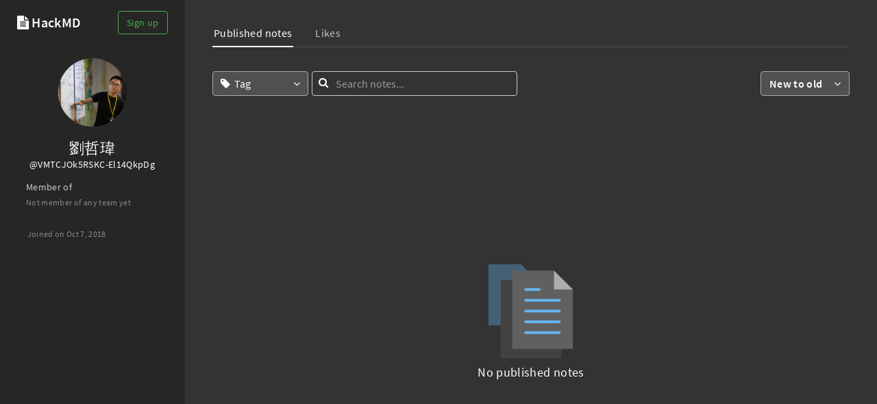

--- FILE ---
content_type: text/html; charset=utf-8
request_url: https://g0v.hackmd.io/@VMTCJOk5RSKC-El14QkpDg?page=0
body_size: 36232
content:
<!DOCTYPE html>
<html lang="dev">

<head>
    <meta charset="utf-8">
<meta http-equiv="X-UA-Compatible" content="IE=edge">
<meta name="viewport" content="width=device-width, initial-scale=1.0, user-scalable=no">
<meta name="apple-mobile-web-app-capable" content="yes">
<meta name="apple-mobile-web-app-status-bar-style" content="black">
<meta name="mobile-web-app-capable" content="yes">

<meta name="description" content="Best way to write and share your knowledge in markdown.">
<meta name="keywords" content="Collaborative, Markdown, Notes">
<!-- Open Graph data -->
<meta property="og:title" content="HackMD - Collaborative Markdown Knowledge Base">
<meta property="og:type" content="website">
<meta property="og:url" content="https://g0v.hackmd.io">
<meta property="og:description" content="Best way to write and share your knowledge in markdown.">
<meta property="og:site_name" content="HackMD">
<meta property="og:image" content="https://g0v.hackmd.io/images/media/HackMD-og.jpg">
<!-- Twitter data -->
<meta name="twitter:site" content="@hackmdio" />
<meta name="twitter:card" content="summary_large_image" />
<meta name="twitter:title" content="HackMD - Collaborative Markdown Knowledge Base" />
<meta name="twitter:description" content="Best way to write and share your knowledge in markdown." />
<meta name="twitter:image:src" content="https://g0v.hackmd.io/images/media/HackMD-og.jpg" />
<title>HackMD - Collaborative Markdown Knowledge Base</title>

<meta name="csrf-token" content="oW8nkWp3-xuF7tjZ7kklA37yhgOAwIsCQyyg">
<link rel="icon" type="image/png" href="https://g0v.hackmd.io/favicon.png">
<link rel="apple-touch-icon" href="https://g0v.hackmd.io/apple-touch-icon.png">

<script nonce="94300107-0079-4c46-892e-6af0fe49bdbd">
  window.domain = 'g0v.hackmd.io'
  window.urlpath = ''
  window.debug = false
  window.version = '1.3.0'
  window.brand = 'HackMD'

  

  window.GOOGLE_API_KEY = ''
  window.GOOGLE_CLIENT_ID = '772630201117-h1shruob29fc2d0tlisp8qi5q395br4k.apps.googleusercontent.com'
  
  window.PLANTUML_SERVER = 'https://www.plantuml.com/plantuml'

  window.ASSET_URL = 'https://g0v.hackmd.io'

  window.USER_CAN_CREATE_TEAM = true
  window.USER_CAN_DELETE_ACCOUNT = true
  window.USER_DELETE_ACCOUNT_VIA_EMAIL = true
  window.GITHUB_SYNC_ENABLED = false
  window.GITLAB_SYNC_ENABLED = false
  window.GITLAB_SYNC_BASE_URL = ''
  window.VCS_SYNC_MODE = false
  window.VCS_PROVIDER_NAME = ''
  window.FREE_TEAM_NUM = 20
  window.FREE_TEAM_MEMBER_NUM = 3
  window.FREE_PUBLIC_TEAM_NUM = 10
  
  window.EE_SITE_ENABLE = true
  window.EE_SITE_NAME = 'g0v'
  window.EE_SITE_LINK = 'https://hack.g0v.tw/'
  window.EESITE_INFO = {"name":"g0v","link":"https://hack.g0v.tw/"}
  window.ENTERPRISE_DISCOVERY_ENABLE = true
  window.ENTERPRISE_DISCOVERY_TEAM = true
  window.ENTERPRISE_DISCOVERY_NOTE = true
  window.ENTERPRISE_DISCOVERY_VIEW_PERMISSION = 'guest'
  
  window.ALLOW_ANONYMOUS = false
  window.ALLOW_ANONYMOUS_EDIT = false
  window.PUBLIC_OVERVIEW = true
  window.INTERNAL_PUBLIC_OVERVIEW = false
  window.FULL_TEXT_SEARCH_ENABLE = true
  window.ALGOLIA_SEARCH_ENABLE = false
  window.MARKETING_EMAIL_ENABLE = false
  window.API_MANAGEMENT_UI_ENABLE = true
  window.FEEDBACK_UI_ENABLE = 
  window.PUBLISH_ENABLE = true

  
  window.SHOW_HOT_NOTES = false
  

  
  window.HOT_NOTES_TIME_TYPE = 'week'
  

  
  window.SHOW_OVERVIEW = true
  

  

  

  

  

  

  

  

  

  

  

  window.TRASH_NOTE_DELETE_AFTER_FREE = 3
  window.TRASH_NOTE_DELETE_AFTER_PAID = 30

  

  

  

</script>



<!-- Google Tag Manager -->
<script nonce="94300107-0079-4c46-892e-6af0fe49bdbd">(function(w,d,s,l,i){w[l]=w[l]||[];w[l].push({'gtm.start':
new Date().getTime(),event:'gtm.js'});var f=d.getElementsByTagName(s)[0],
j=d.createElement(s),dl=l!='dataLayer'?'&l='+l:'';j.async=true;j.src=
'https://www.googletagmanager.com/gtm.js?id='+i+dl;f.parentNode.insertBefore(j,f);
})(window,document,'script','dataLayer','GTM-KLW9Z3');</script>
<!-- End Google Tag Manager -->


 <link href="https://g0v.hackmd.io/build/font-vendor.3d113077b3e51703e6ff.css" rel="stylesheet"><link href="https://g0v.hackmd.io/build/common-vendor.3f50d6443fc55574a09d.css" rel="stylesheet"><link href="https://g0v.hackmd.io/build/hackmd-app-vendor.ca08179a462813e1c072.css" rel="stylesheet"><link href="https://g0v.hackmd.io/build/hackmd-app.49138d73c1d14d48b671.css" rel="stylesheet">
<!-- HTML5 shim and Respond.js for IE8 support of HTML5 elements and media queries -->
<!-- WARNING: Respond.js doesn't work if you view the page via file:// -->
<!--[if lt IE 9]>
	<script src="https://cdnjs.cloudflare.com/ajax/libs/html5shiv/3.7.3/html5shiv.min.js" integrity="sha256-3Jy/GbSLrg0o9y5Z5n1uw0qxZECH7C6OQpVBgNFYa0g=" crossorigin="anonymous"></script>
	<script src="https://cdnjs.cloudflare.com/ajax/libs/respond.js/1.4.2/respond.min.js" integrity="sha256-g6iAfvZp+nDQ2TdTR/VVKJf3bGro4ub5fvWSWVRi2NE=" crossorigin="anonymous"></script>
	<script src="https://cdnjs.cloudflare.com/ajax/libs/es5-shim/4.5.9/es5-shim.min.js" integrity="sha256-8E4Is26QH0bD52WoQpcB+R/tcWQtpzlCojrybUd7Mxo=" crossorigin="anonymous"></script>
<![endif]-->


</head>

<body>
    <script nonce="94300107-0079-4c46-892e-6af0fe49bdbd">
window.flashMessages = {
    infoMessage: null,
    errorMessage: null
}



</script>


    <div id="spinner-container"></div>
    <div id="hackmd-app"></div>

    <!-- template notes modal -->
<div class="modal fade template-modal" id="templateModal" tabindex="-1" role="dialog" aria-labelledby="mySmallModalLabel" aria-hidden="true"  >
    <div class="modal-dialog modal-lg" style="width: calc(100vw - 20px); max-width: 1000px;">
        <div class="modal-content template-content">
            <div class="modal-header">
                <button type="button" class="close ui-template-cancel visible-xs hidden-xs" style="margin-top: 2px !important; font-size: 15px !important; display: none;"><span aria-hidden="true">Cancel</span></button>
                <button type="button" class="close ui-template-close" data-dismiss="modal" aria-label="Close"><span aria-hidden="true"><i class="fa fa-times fa-18"></i></span></button>
                <h4 class="modal-title ui-template-title" id="mySmallModalLabel"><i class="fa fa-file-image-o"></i> <span>Create a note from template</span></h4>
                <h4 class="modal-title visible-xs hidden-xs ui-template-title-xs"><i class="fa fa-file-image-o"></i> <span>Create a note from template</span></h4>
            </div>
            <div class="modal-body" style="padding: 0px; overflow-x: hidden;">
                <div class="row">
                    <div class="col-sm-8 template-preview-container hidden-xs">
                        <div>
                            <div class="ui-template-spinner unselectable hidden-print"></div>
                            <iframe class="template-viewer" style="width: 100%; height: 100%; border: none;"></iframe>
                            <div class="template-empty ui-template-viewer-empty" style="display: none; margin: 0px;">
                                <img src="https://g0v.hackmd.io/not-available.svg">
                                <div>
                                    <div>Oops...</div>
                                    <div>This template has been removed or transferred.</div>
                                </div>
                            </div>
                        </div>
                        <button type="button" class="visible-xs btn btn-primary ui-use-template-btn-mobile">Use this template</button>
                    </div>
                    <div class="col-sm-4 template-list-container">
                        <div class="ui-templates-container">
                            <div class="border-0 border-b border-gray-200 border-solid template-button-container hmd-pa-2">
                                
                                    
                                        <button type="button" class="btn btn-success w-100" style="height: 40px; font-size: 16px;" data-toggle="modal" data-target=".signin-modal">
                                            Sign in
                                        </button>
                                    
                                

                                <p style="margin-top: 15px; display: none;" class="template-quota-alert">
                                    <span class="template-quota-description" style="color: #777777;"></span>
                                    <br>
                                    <a target="_blank" href="/?nav=billing" class="template-quota-upgrade-now">
                                        Upgrade
                                        <i class="fa fa-fw fa-angle-right" aria-hidden="true"></i>
                                    </a>
                                </p>
                            </div>

                            <div class="dropdown ui-template-list-filter" style="margin: 20px;">
                                <a class="ui-template-list-filter-label" id="template-list-filter" data-filter-type="all" data-toggle="dropdown" aria-haspopup="true" aria-expanded="false"><span>All</span><i class="fa fa-angle-down" aria-hidden="true" style="margin-left: 10px;"></i></a>
                                <ul class="dropdown-menu" role="menu" aria-labelledby="template-list-filter" style="right: 0px; left: auto;">
                                    <li role="presentation"><a role="menuitem" class="ui-template-filter-all" tabindex="-1" href="#">All</a></li>
                                    
                                    <li role="presentation"><a role="menuitem" class="ui-template-filter-team" tabindex="-1" href="#">Team</a></li>
                                    
                                </ul>
                            </div>
                            <div class="template-empty ui-template-list-empty">
                                <i class="fa fa-file-image-o" aria-hidden="true"></i>
                                <div>No template.</div>
                            </div>
                            <div class="list-group ui-template-list" style="flex:1;">
                            </div>
                            <button type="button" class="btn btn-primary ui-use-template-btn hidden-xs">Use this template</button>
                        </div>
                    </div>
                </div>
            </div>
        </div>
    </div>
</div>

<!-- create template modal -->
<div class="modal fade create-template-modal" tabindex="-1" role="dialog" aria-labelledby="myModalLabel" aria-hidden="true"  >
    <div class="modal-dialog modal-lg" style="width: calc(100vw - 20px); max-width: 860px;">
        <form>
            <div class="modal-content template-content">
                <div class="modal-header">
                    <button type="button" class="close" data-dismiss="modal" aria-label="Close" style="margin-top: 2px; height: 17px;"><span aria-hidden="true"><i class="fa fa-times fa-18"></i></span>
                    </button>
                    <h4 class="modal-title" id="myModalLabel">Create a template</h4>
                </div>

                <div class="modal-body hmd-text-center" style="color:black; padding: 20px; padding-bottom: 10px; text-align: left;">
                    <div class="mb-5 template-quota-excceed-block">
                        <span class="template-quota-description" style="color: #777777;"></span>
                        <br>
                        <a target="_blank" href="/?nav=billing" class="template-quota-upgrade-now">
                            Upgrade
                            <i class="fa fa-fw fa-angle-right" aria-hidden="true"></i>
                        </a>
                    </div>


                    <div class="grid items-center grid-cols-12 form-group mb-7" >
                        <label class="col-span-4 font-normal text-black-brand" for="templateName">Template name</label>

                        <input type="text" id="templateName" class="col-span-8 form-control" placeholder="Template name" aria-label="TemplateName" aria-describedby="template-name" maxlength="250" required>
                    </div>

                    <div class="grid items-start grid-cols-12 form-group creation-method-option">
                        <label class="col-span-4 font-normal text-black-brand" for="templateName">Save as option</label>

                        <div class="col-span-8">
                            <label class="w-full font-normal ui-save-template-directly" for="save-template-directly">
                                <input type="radio" name="save-template" value="save-directly" checked id="save-template-directly">
                                <span class="ml-2">Save this note as a template</span>
                            </label>

                            <label class="w-full font-normal ui-save-template-as-another-template" for="save-template-as-another-template">
                                <input type="radio" name="save-template" value="save-as-another-template" id="save-template-as-another-template">
                                <span class="ml-2">Save to another note as a template</span>
                            </label>
                        </div>
                    </div>

                </div>

                <div class="modal-footer" style="border: none; padding: 20px;">
                    <button type="button" class="btn btn-default" data-dismiss="modal" style="flex:1;">Cancel</button>
                    <button type="submit" class="btn btn-primary ui-create-template-modal-confirm" style="flex:1;">Yes</button>
                </div>
            </div>
        </form>
    </div>
</div>

<!-- delete template modal -->
<div class="modal fade delete-template-modal" tabindex="-1" role="dialog" aria-labelledby="myModalLabel" aria-hidden="true">
    <div class="modal-dialog modal-sm">
        <div class="modal-content template-content">
            <div class="modal-header">
                <button type="button" class="close" data-dismiss="modal" aria-label="Close" style="margin-top: 2px; height: 17px;"><span aria-hidden="true"><i class="fa fa-times fa-18"></i></span>
                </button>
                <h4 class="modal-title" id="myModalLabel">Delete template</h4>
            </div>
            <div class="modal-body hmd-text-center" style="color:black; padding: 14.5px 15px; padding-bottom: 0px; text-align: left;">
                <p class="ui-delete-modal-msg" style="font-size: 15px;">Do you really want to delete this template?</p>
                <div class="form-check" style="display: flex;">
                    <input type="checkbox" class="form-check-input ui-delete-note-check" style="margin-top: 7px;" id="deleteNoteCheck">
                    <label class="form-check-label" style="margin-top: 3px; margin-left: 5px; font-weight: 400;" for="deleteNoteCheck">
                        Keep the content
                        <div style="font-size: 13px; margin-top: 5px; color: #818181; line-height: 18px;">Turn this template into a regular note and keep its content, versions, and comments.</div>
                    </label>
                </div>
            </div>
            <div class="modal-footer" style="border: none; padding: 20px 15px; display: flex;">
                <button type="button" class="btn btn-default" data-dismiss="modal" style="flex:1;">Cancel</button>
                <button type="button" class="btn btn-danger ui-delete-template-modal-confirm" style="flex:1;">Delete</button>
            </div>
        </div>
    </div>
</div>

    <!-- create team modal -->
<div class="modal fade create-team-modal" id="createTeamModal" tabindex="-1" role="dialog" aria-labelledby="myModalLabel" aria-hidden="true">
    <div class="modal-dialog modal-lg">
        <div class="modal-content">
            <div class="modal-header" style="background-color: #f8f8f8; border-top-left-radius: 5px;
            border-top-right-radius: 4px;">
                <button type="button" class="close" data-dismiss="modal" aria-label="Close"><span aria-hidden="true">&times;</span>
                </button>

                <h4 class="modal-title" id="myModalLabel">
                    Create team
                </h4>
            </div>
            <div class="modal-body">
                <div class="alert alert-danger hmd-text-left" style="display: none;">
                    <i class="fa fa-fw fa-exclamation-triangle" aria-hidden="true"></i>
                    <span class="team-create-error"></span>
                </div>

                <form data-toggle="validator">
                    <div class="form-group hmd-flex hmd-items-center">
                        <label class="hmd-flex-one hmd-text-left" for="team-name">Team Name</label>
                        <input type="text" class="form-control hmd-flex-two" name="name" id="team-name" placeholder="settings.team-name-placeholder" data-minlength="1" maxlength="80" required>
                    </div>

                    <div class="form-group hmd-flex hmd-items-center">
                        <label class="hmd-flex-one hmd-text-left" for="team-description">Team Description</label>
                        <input type="text" class="form-control hmd-flex-two" name="description" id="team-description" placeholder="Your team description" maxlength="100">
                    </div>

                    <div class="form-group hmd-flex hmd-items-center">
                        <label class="hmd-flex-one hmd-text-left" for="team-path">Team URL Path</label>
                        <div class="hmd-flex hmd-flex-column hmd-flex-two">
                            <div class="hmd-flex hmd-items-center">
                                <span class="hmd-mr-1">https://g0v.hackmd.io/team/</span>
                                <input type="text" class="form-control" name="path" id="team-path" placeholder="Your team URL path" pattern="^(?!-)[a-zA-Z0-9-]+$" data-minlength="1" maxlength="39" required>
                            </div>
                            <small style="text-align: right; color: #888888;">Allow a-Z, 0-9 and dash not at beginning.</small>
                        </div>
                    </div>

                    <div class="modal-footer hmd-pa-0" style="border: none;">
                        <button type="button" data-dismiss="modal" class="btn btn-default" >Cancel</button>
                        <button type="submit" class="btn btn-primary">Create team</button>
                    </div>
                </form>
            </div>

        </div>
    </div>
</div>


    <!-- message modal -->
<div class="modal fade message-modal" tabindex="-1" role="dialog" aria-labelledby="myModalLabel" aria-hidden="true">
  <div class="modal-dialog modal-sm">
      <div class="modal-content">
          <div class="modal-header">
              <button type="button" class="close" data-dismiss="modal" aria-label="Close"><span aria-hidden="true">&times;</span>
              </button>
              <h4 class="modal-title" id="myModalLabel"></h4>
          </div>
          <div class="modal-body" style="color:black;">
              <h5 style="font-weight: 500; font-size: 14px; text-align: left;"></h5>
              <a target="_blank" style="word-break: break-all;" rel="noopener"></a>
          </div>
          <div class="modal-footer">
              <button type="button" class="btn btn-default" data-dismiss="modal">OK</button>
          </div>
      </div>
  </div>
</div>
    <!-- remove team member modal -->
<div class="modal fade remove-member-modal" tabindex="-1" role="dialog" aria-labelledby="myModalLabel" aria-hidden="true">
    <div class="modal-dialog modal-sm">
        <div class="modal-content">
            <div class="modal-header">
                <button type="button" class="close" data-dismiss="modal" aria-label="Close"><span aria-hidden="true">&times;</span>
                </button>
                <h4 class="modal-title" id="myModalLabel">Are you sure?</h4>
            </div>
            <div class="modal-body" style="color:black;">
                <h5 class="ui-remove-member-modal-msg">Do you really want to remove this member?</h5>
                <strong class="ui-remove-member-modal-item"></strong>
            </div>
            <div class="modal-footer">
                <button type="button" class="btn btn-default" data-dismiss="modal">Cancel</button>
                <button type="button" class="btn btn-danger ui-remove-member-modal-confirm">Yes, do it!</button>
            </div>
        </div>
    </div>
</div>

    <!-- leave team modal -->
<div class="modal fade leave-team-modal" tabindex="-1" role="dialog" aria-labelledby="myModalLabel" aria-hidden="true">
    <div class="modal-dialog modal-sm">
        <div class="modal-content">
            <div class="modal-header">
                <button type="button" class="close" data-dismiss="modal" aria-label="Close"><span aria-hidden="true">&times;</span>
                </button>
                <h4 class="modal-title" id="myModalLabel">Leave team</h4>
            </div>
            <div class="modal-body">
                <p class="ui-leave-team-modal-msg">Are you sure to leave this team?</p>
            </div>
            <div class="modal-footer">
                <button type="button" class="btn btn-default" data-dismiss="modal">Cancel</button>
                <button type="button" class="btn btn-danger ui-leave-team-modal-confirm">Yes, do it!</button>
            </div>
        </div>
    </div>
</div>

    <!-- delete team modal -->
<div class="modal fade delete-team-modal" tabindex="-1" role="dialog" aria-labelledby="myModalLabel" aria-hidden="true">
    <div class="modal-dialog modal-sm">
        <div class="modal-content">
            <div class="modal-header">
                <button type="button" class="close" data-dismiss="modal" aria-label="Close"><span aria-hidden="true">&times;</span>
                </button>
                <h4 class="modal-title" id="myModalLabel">Delete team</h4>
            </div>
            <div class="modal-body" style="text-align: left;">
                <p>Once you delete your team, <span style="color:#c9302c;">all team notes will be deleted and cannot be recovered.</span> Please ensure you've exported or transfered these notes.</p>
                <p>Enter team name before deleting it: <span style="color: #c9302c" class="teampath-confirmation"></span></p>
                <input type="text" data-minlength="1" maxlength="80" class="form-control ui-delete-team-name" name="name" placeholder="settings.team-name-placeholder" required>
            </div>
            <div class="modal-footer" style="border-top: none; padding-top: 5px;">
                <button type="button" class="btn btn-default" data-dismiss="modal">Cancel</button>
                <button type="button" class="btn btn-danger ui-delete-team-modal-confirm">Yes, do it!</button>
            </div>
        </div>
    </div>
</div>

<!-- delete success modal -->
<div class="modal fade delete-team-success-modal" tabindex="-1" role="dialog" aria-labelledby="myModalLabel" aria-hidden="true">
  <div class="modal-dialog modal-lg" style="max-width: 400px; margin: auto;">
      <div class="modal-content">
          <div class="modal-body" style="text-align: center; margin: 35px 0px;">
                <img src="https://g0v.hackmd.io/delete-team.svg" width="85px" height="94.7px">
                <div style="font-size: 18px; margin-top: 20px;" class="delete-team-success-message">
                </div>
          </div>
      </div>
  </div>
</div>

        <!-- change password modal -->
    <div class="modal fade change-password-modal" tabindex="-1" role="dialog" aria-labelledby="mySmallModalLabel" aria-hidden="true">
        <div class="modal-dialog modal-sm">
            <div class="modal-content">
                <div class="modal-header">
                    <button type="button" class="close" data-dismiss="modal" aria-label="Close"><span aria-hidden="true">&times;</span>
                    </button>
                    <h4 class="modal-title" id="mySmallModalLabel">Change your password</h4>
                </div>
                <div class="modal-body" style="text-align: center;">
                    <form data-toggle="validator" role="form" class="form-horizontal" method="post" enctype="application/x-www-form-urlencoded">
                        <div class="hmd-dn"><input type="hidden" name="_csrf" value="oW8nkWp3-xuF7tjZ7kklA37yhgOAwIsCQyyg"></div>
                        <div class="form-group">
                            <div class="col-sm-12">
                                <input type="password" class="form-control" name="currentPassword" placeholder="Current password" required>
                                <span class="help-block control-label with-errors" style="display: inline;"></span>
                            </div>
                        </div>
                        <div class="form-group">
                            <div class="col-sm-12">
                                <input type="password" id="setupNewPassword" class="form-control" name="newPassword" placeholder="New password" required data-minlength="8" data-maxlength="128" data-error="Password does not meet complexity requirements" pattern="^(?=.*[A-Z])(?=.*[0-9])(?=.*[a-z]).{8,128}$">
                                <small class="hmd-flex hmd-mt-1 hmd-db hmd-text-left">Use a minimum password length of 8-128 characters, including lowercase and uppercase characters and numbers.</small>
                                <span class="help-block control-label with-errors" style="display: inline;"></span>
                            </div>
                        </div>
                        <div class="form-group">
                            <div class="col-sm-12">
                                <input type="password" class="form-control" name="confirmNewPassword" data-match="#setupNewPassword" data-match-error="Oops, these don&#39;t match." placeholder="Confirm new password" required>
                                <span class="help-block control-label with-errors" style="display: inline;"></span>
                            </div>
                        </div>
                        <div class="form-group">
                            <div class="col-sm-12">
                                <button type="submit" class="btn btn-primary" formaction="https://g0v.hackmd.io/settings/changePassword">Submit</button>
                            </div>
                        </div>
                    </form>
                </div>
            </div>
        </div>
    </div>
</div>

    <!-- setup password modal -->
<div class="modal fade setup-password-modal" tabindex="-1" role="dialog" aria-labelledby="mySmallModalLabel" aria-hidden="true">
    <div class="modal-dialog modal-sm">
        <div class="modal-content">
            <div class="modal-header">
                <button type="button" class="close" data-dismiss="modal" aria-label="Close"><span aria-hidden="true">&times;</span>
                </button>
                <h4 class="modal-title" id="mySmallModalLabel">Setup your password</h4>
            </div>
            <div class="modal-body" style="text-align: center;">
                <form data-toggle="validator" role="form" class="form-horizontal" method="post" enctype="application/x-www-form-urlencoded">
                    <div class="hmd-dn"><input type="hidden" name="_csrf" value="oW8nkWp3-xuF7tjZ7kklA37yhgOAwIsCQyyg"></div>
                    <div class="form-group">
                        <div class="col-sm-12">
                            <input type="password" id="setupPassword" class="form-control" name="password" placeholder="Password" data-minlength="8" data-maxlength="128" data-error="Password does not meet complexity requirements" pattern="^(?=.*[A-Z])(?=.*[0-9])(?=.*[a-z]).{8,128}$" required>
                            <small class="hmd-flex hmd-mt-1 hmd-db hmd-text-left">Use a minimum password length of 8-128 characters, including lowercase and uppercase characters and numbers.</small>
                            <span class="help-block control-label with-errors" style="display: inline;"></span>
                        </div>
                    </div>
                    <div class="form-group">
                        <div class="col-sm-12">
                            <input type="password" class="form-control" name="confirmPassword" data-match="#setupPassword" data-match-error="Oops, these don&#39;t match." placeholder="Confirm password" required>
                            <span class="help-block control-label with-errors" style="display: inline;"></span>
                        </div>
                    </div>
                    <div class="form-group">
                        <div class="col-sm-12">
                            <button type="submit" class="btn btn-primary" formaction="https://g0v.hackmd.io/settings/setupPassword">Submit</button>
                        </div>
                    </div>
                </form>
            </div>
        </div>
    </div>
</div>

    <div class="modal fade revoke-modal" tabindex="-1" role="dialog" aria-hidden="true" style="color: #333;">
    <div class="modal-dialog modal-sm">
        <div class="modal-content">
            <div class="modal-header">
                <button type="button" class="close" data-dismiss="modal" aria-label="Close" style="margin-top: 0; right: 20px; position: absolute;"><span aria-hidden="true">&times;</span></button>
                <h4 class="modal-title" id="revokeModalLabel"></h4>
            </div>
            <div class="modal-body">
                <p>
                </p>
            </div>
            <div class="modal-footer">
                <button type="button" class="btn btn-default" id="revokeModalCancel" data-dismiss="modal">Cancel</button>
                <button type="button" class="btn btn-danger" id="revokeModalRevoke">Yes, do it!</button>
            </div>
        </div>
    </div>
</div>

    <!-- signin modal -->
<div class="modal fade signin-modal" tabindex="-1" role="dialog" aria-labelledby="mySmallModalLabel" aria-hidden="true">
    <div class="modal-dialog">
        <div class="modal-content">
            <button type="button" class="close" data-dismiss="modal" aria-label="Close" style="margin-top: 10px; right: 20px; position: absolute;"><span aria-hidden="true">&times;</span></button>
            






    







<h3>Sign in</h3>

<form data-toggle="validator" role="form" class="form-horizontal" method="post" enctype="application/x-www-form-urlencoded" id="signin-form">
    <div class="hmd-dn"><input type="hidden" name="_csrf" value="oW8nkWp3-xuF7tjZ7kklA37yhgOAwIsCQyyg"></div>
    <div class="hmd-dn"><input type="hidden" name="create_team" value="false"></div>
    <div class="hmd-dn"><input type="hidden" name="create_paid_team" value="false"></div>
    <div class="form-group  ">
        <label for="email" class="control-label">Email</label>
        <label for="inputEmail" class="control-label pull-right errors">
            
        </label>
        <span class="help-block control-label with-errors pull-right" style="display: inline;"></span>
        <div class="input-block">
            
                <input type="email" class="form-control" name="email" placeholder="Your email" required autocomplete="email">
            
            <span class="error-sign"></span>
        </div>
    </div>
    <div class="form-group ">
        <label for="password" class="control-label">Password</label>
        <label for="inputPassword" class="control-label pull-right errors">
            
        </label>
        <span class="help-block control-label with-errors pull-right" style="display: inline;"></span>
        <div class="input-block">
            <input type="password" class="form-control" name="password" placeholder="Your password" required autocomplete="current-password">
            <span class="error-sign"></span>
            
                <span class="control-label pull-right" style="font-size: 13px; margin-top: 5px;"><a href="https://g0v.hackmd.io/settings/forgotPassword" style="text-decoration: underline;">Forgot password</a></span>
            
        </div>
    </div>

    <div style="text-align: center; padding-top: 15px; margin-bottom: 0px;">
        
            <input type="submit" class="btn btn-success btn-large" formaction="https://g0v.hackmd.io/login" value="Sign in">
        

        
    </div>
</form>








    
        <p class="separator">or</p>
    

    

    








<script id="gsi-client" src="https://accounts.google.com/gsi/client" async defer nonce="94300107-0079-4c46-892e-6af0fe49bdbd"></script>
<script nonce="94300107-0079-4c46-892e-6af0fe49bdbd">
    function handleCredentialResponse(response) {
        const form = document.getElementById('sign-in-with-google-form')
        form.children.credential.value = response.credential
        form.children.method.value = location.href.toLowerCase() === 'https://g0v.hackmd.io/settings#general' ? 'merge' : 'login'
        form.submit()
    }
    var GSI_READY = new Promise(function (resolve) {
        function initialize () {
            google.accounts.id.initialize({
                client_id: '772630201117-h1shruob29fc2d0tlisp8qi5q395br4k.apps.googleusercontent.com',
                callback: handleCredentialResponse
            })
            const loginPath = 'https://g0v.hackmd.io/login'
            const joinPath = 'https://g0v.hackmd.io/join'
            const renderButton = function () {
                google.accounts.id.renderButton(
                    document.getElementById('sign-in-with-google-button'),
                    { type: 'standard', width: 250 }
                )
            }
            if (location.href.toLowerCase() === loginPath || location.href.toLowerCase() === joinPath) {
                renderButton()
            } else {
                $('.signin-modal').one('shown.bs.modal', function () {
                    renderButton()
                })
            }
            resolve()
        }

        window.addEventListener('load', function () { initialize() })
    })
</script>
<form class="hidden" id="sign-in-with-google-form" action="/auth/google" method="post">
    <input type="hidden" name="credential">
    <input type="hidden" name="method">
</form>


<div class="social-buttons-container">
    
    <div id="sign-in-with-google-button"></div>
    
    
    <a href="https://g0v.hackmd.io/auth/github" class="btn btn-lg btn-block btn-social btn-github">
        <i class="fa fa-github"></i> Sign in via GitHub
    </a>
    
    
</div>





    <div >
        <p>New to HackMD? <a href="https://g0v.hackmd.io/join">Sign up</a></p>
    </div>


        </div>
    </div>
</div>


    

    <script src="https://g0v.hackmd.io/api/i18n.js"></script>

    
    <script src="https://www.googletagmanager.com/gtag/js?id=UA-60728495-1"></script>
    <script nonce="94300107-0079-4c46-892e-6af0fe49bdbd">
        window.dataLayer = window.dataLayer || [];
        function gtag(){dataLayer.push(arguments);}
        gtag('js', new Date());
        let userid = (document.cookie.match('(^|; )userid=([^;]*)')||0)[2];
        gtag('config', 'UA-60728495-1', {'user_id': userid});
        
    </script>


     <script src="https://g0v.hackmd.io/build/font-vendor.d768facefe2816e0f86a.js" defer="defer"></script><script src="https://g0v.hackmd.io/build/common-vendor.f46a086d7346b6c22ecd.js" defer="defer"></script><script src="https://g0v.hackmd.io/build/hackmd-app-vendor.23fc67a77a938fa928e3.js" defer="defer"></script><script src="https://g0v.hackmd.io/build/hackmd-app-common.d06424ec0b37519743d3.js" defer="defer"></script><script src="https://g0v.hackmd.io/build/hackmd-app.1a6fa536bfd561a274cb.js" defer="defer"></script>

    
<script src="https://browser.sentry-cdn.com/5.15.5/bundle.min.js" crossorigin="anonymous"></script>
<script nonce="94300107-0079-4c46-892e-6af0fe49bdbd">Sentry.init({ dsn: '', environment: 'production', integrations: function (intrus) { return intrus.filter(function (itr) { return itr.name !== 'TryCatch' }) } });</script>


    
<!-- Google Tag Manager (noscript) -->
<noscript><iframe src="https://www.googletagmanager.com/ns.html?id=GTM-KLW9Z3"
height="0" width="0" style="display:none;visibility:hidden"></iframe></noscript>
<!-- End Google Tag Manager (noscript) -->


</body>

</html>


--- FILE ---
content_type: text/css; charset=UTF-8
request_url: https://g0v.hackmd.io/build/hackmd-app.49138d73c1d14d48b671.css
body_size: 418028
content:
/**
 * selectize.css (v0.12.6)
 * Copyright (c) 2013–2015 Brian Reavis & contributors
 *
 * Licensed under the Apache License, Version 2.0 (the "License"); you may not use this
 * file except in compliance with the License. You may obtain a copy of the License at:
 * http://www.apache.org/licenses/LICENSE-2.0
 *
 * Unless required by applicable law or agreed to in writing, software distributed under
 * the License is distributed on an "AS IS" BASIS, WITHOUT WARRANTIES OR CONDITIONS OF
 * ANY KIND, either express or implied. See the License for the specific language
 * governing permissions and limitations under the License.
 *
 * @author Brian Reavis <brian@thirdroute.com>
 */

.selectize-control.plugin-drag_drop.multi > .selectize-input > div.ui-sortable-placeholder {
    visibility: visible !important;
    background: #f2f2f2 !important;
    background: rgba(0, 0, 0, .06) !important;
    border: 0 none !important;
    box-shadow: inset 0 0 12px 4px #fff;
}

.selectize-control.plugin-drag_drop .ui-sortable-placeholder::after {
    content: '!';
    visibility: hidden;
}

.selectize-control.plugin-drag_drop .ui-sortable-helper {
    box-shadow: 0 2px 5px rgba(0, 0, 0, .2);
}

.selectize-dropdown-header {
    position: relative;
    padding: 5px 8px;
    border-bottom: 1px solid #d0d0d0;
    background: #f8f8f8;
    border-radius: 3px 3px 0 0;
}

.selectize-dropdown-header-close {
    position: absolute;
    right: 8px;
    top: 50%;
    color: #303030;
    opacity: .4;
    margin-top: -12px;
    line-height: 20px;
    font-size: 20px !important;
}

.selectize-dropdown-header-close:hover {
    color: #000;
}

.selectize-dropdown.plugin-optgroup_columns .optgroup {
    border-right: 1px solid #f2f2f2;
    border-top: 0 none;
    float: left;
    box-sizing: border-box;
}

.selectize-dropdown.plugin-optgroup_columns .optgroup:last-child {
    border-right: 0 none;
}

.selectize-dropdown.plugin-optgroup_columns .optgroup:before {
    display: none;
}

.selectize-dropdown.plugin-optgroup_columns .optgroup-header {
    border-top: 0 none;
}

.selectize-control.plugin-remove_button [data-value] {
    position: relative;
    padding-right: 24px !important;
}

.selectize-control.plugin-remove_button [data-value] .remove {
    z-index: 1;
    /* fixes ie bug (see #392) */
    position: absolute;
    top: 0;
    right: 0;
    bottom: 0;
    width: 17px;
    text-align: center;
    font-weight: bold;
    font-size: 12px;
    color: inherit;
    text-decoration: none;
    vertical-align: middle;
    display: inline-block;
    padding: 2px 0 0 0;
    border-left: 1px solid #d0d0d0;
    border-radius: 0 2px 2px 0;
    box-sizing: border-box;
}

.selectize-control.plugin-remove_button [data-value] .remove:hover {
    background: rgba(0, 0, 0, .05);
}

.selectize-control.plugin-remove_button [data-value].active .remove {
    border-left-color: #cacaca;
}

.selectize-control.plugin-remove_button .disabled [data-value] .remove:hover {
    background: none;
}

.selectize-control.plugin-remove_button .disabled [data-value] .remove {
    border-left-color: #fff;
}

.selectize-control.plugin-remove_button .remove-single {
    position: absolute;
    right: 0;
    top: 0;
    font-size: 23px;
}

.selectize-control {
    position: relative;
}

.selectize-dropdown, .selectize-input, .selectize-input input {
    color: #303030;
    font-family: inherit;
    font-size: 13px;
    line-height: 18px;
    -webkit-font-smoothing: inherit;
}

.selectize-input, .selectize-control.single .selectize-input.input-active {
    background: #fff;
    cursor: text;
    display: inline-block;
}

.selectize-input {
    border: 1px solid #d0d0d0;
    padding: 8px 8px;
    display: inline-block;
    width: 100%;
    overflow: hidden;
    position: relative;
    z-index: 1;
    box-sizing: border-box;
    box-shadow: inset 0 1px 1px rgba(0, 0, 0, .1);
    border-radius: 3px;
}

.selectize-control.multi .selectize-input.has-items {
    padding: 6px 8px 3px;
}

.selectize-input.full {
    background-color: #fff;
}

.selectize-input.disabled, .selectize-input.disabled * {
    cursor: default !important;
}

.selectize-input.focus {
    box-shadow: inset 0 1px 2px rgba(0, 0, 0, .15);
}

.selectize-input.dropdown-active {
    border-radius: 3px 3px 0 0;
}

.selectize-input > * {
    vertical-align: baseline;
    display: -moz-inline-stack;
    display: inline-block;
    zoom: 1;
    *display: inline;
}

.selectize-control.multi .selectize-input > div {
    cursor: pointer;
    margin: 0 3px 3px 0;
    padding: 2px 6px;
    background: #f2f2f2;
    color: #303030;
    border: 0 solid #d0d0d0;
}

.selectize-control.multi .selectize-input > div.active {
    background: #e8e8e8;
    color: #303030;
    border: 0 solid #cacaca;
}

.selectize-control.multi .selectize-input.disabled > div,
.selectize-control.multi .selectize-input.disabled > div.active {
    color: #7d7d7d;
    background: #fff;
    border: 0 solid #fff;
}

.selectize-input > input {
    display: inline-block !important;
    padding: 0 !important;
    min-height: 0 !important;
    max-height: none !important;
    max-width: 100% !important;
    margin: 0 2px 0 0 !important;
    text-indent: 0 !important;
    border: 0 none !important;
    background: none !important;
    line-height: inherit !important;
    -webkit-user-select: auto !important;
    box-shadow: none !important;
}

.selectize-input > input::-ms-clear {
    display: none;
}

.selectize-input > input:focus {
    outline: none !important;
}

.selectize-input::after {
    content: ' ';
    display: block;
    clear: left;
}

.selectize-input.dropdown-active::before {
    content: ' ';
    display: block;
    position: absolute;
    background: #f0f0f0;
    height: 1px;
    bottom: 0;
    left: 0;
    right: 0;
}

.selectize-dropdown {
    position: absolute;
    z-index: 10;
    border: 1px solid #d0d0d0;
    background: #fff;
    margin: -1px 0 0 0;
    border-top: 0 none;
    box-sizing: border-box;
    box-shadow: 0 1px 3px rgba(0, 0, 0, .1);
    border-radius: 0 0 3px 3px;
}

.selectize-dropdown [data-selectable] {
    cursor: pointer;
    overflow: hidden;
}

.selectize-dropdown [data-selectable] .highlight {
    background: rgba(125, 168, 208, .2);
    border-radius: 1px;
}

.selectize-dropdown .option, .selectize-dropdown .optgroup-header {
    padding: 5px 8px;
}

.selectize-dropdown .option, .selectize-dropdown [data-disabled],
.selectize-dropdown [data-disabled] [data-selectable].option {
    cursor: inherit;
    opacity: .5;
}

.selectize-dropdown [data-selectable].option {
    opacity: 1;
}

.selectize-dropdown .optgroup:first-child .optgroup-header {
    border-top: 0 none;
}

.selectize-dropdown .optgroup-header {
    color: #303030;
    background: #fff;
    cursor: default;
}

.selectize-dropdown .active {
    background-color: #f5fafd;
    color: #495c68;
}

.selectize-dropdown .active.create {
    color: #495c68;
}

.selectize-dropdown .create {
    color: rgba(48, 48, 48, .5);
}

.selectize-dropdown-content {
    overflow-y: auto;
    overflow-x: hidden;
    max-height: 200px;
    -webkit-overflow-scrolling: touch;
}

.selectize-control.single .selectize-input,
.selectize-control.single .selectize-input input {
    cursor: pointer;
}

.selectize-control.single .selectize-input.input-active,
.selectize-control.single .selectize-input.input-active input {
    cursor: text;
}

.selectize-control.single .selectize-input:after {
    content: ' ';
    display: block;
    position: absolute;
    top: 50%;
    right: 15px;
    margin-top: -3px;
    width: 0;
    height: 0;
    border-style: solid;
    border-width: 5px 5px 0 5px;
    border-color: #808080 transparent transparent transparent;
}

.selectize-control.single .selectize-input.dropdown-active:after {
    margin-top: -4px;
    border-width: 0 5px 5px 5px;
    border-color: transparent transparent #808080 transparent;
}

.selectize-control.rtl.single .selectize-input:after {
    left: 15px;
    right: auto;
}

.selectize-control.rtl .selectize-input > input {
    margin: 0 4px 0 -2px !important;
}

.selectize-control .selectize-input.disabled {
    opacity: .5;
    background-color: #fafafa;
}

/**
 * selectize.bootstrap3.css (v0.12.6) - Bootstrap 3 Theme
 * Copyright (c) 2013–2015 Brian Reavis & contributors
 *
 * Licensed under the Apache License, Version 2.0 (the "License"); you may not use this
 * file except in compliance with the License. You may obtain a copy of the License at:
 * http://www.apache.org/licenses/LICENSE-2.0
 *
 * Unless required by applicable law or agreed to in writing, software distributed under
 * the License is distributed on an "AS IS" BASIS, WITHOUT WARRANTIES OR CONDITIONS OF
 * ANY KIND, either express or implied. See the License for the specific language
 * governing permissions and limitations under the License.
 *
 * @author Brian Reavis <brian@thirdroute.com>
 */

.selectize-control.plugin-drag_drop.multi > .selectize-input > div.ui-sortable-placeholder {
    visibility: visible !important;
    background: #f2f2f2 !important;
    background: rgba(0, 0, 0, .06) !important;
    border: 0 none !important;
    box-shadow: inset 0 0 12px 4px #fff;
}

.selectize-control.plugin-drag_drop .ui-sortable-placeholder::after {
    content: '!';
    visibility: hidden;
}

.selectize-control.plugin-drag_drop .ui-sortable-helper {
    box-shadow: 0 2px 5px rgba(0, 0, 0, .2);
}

.selectize-dropdown-header {
    position: relative;
    padding: 3px 12px;
    border-bottom: 1px solid #d0d0d0;
    background: #f8f8f8;
    border-radius: 4px 4px 0 0;
}

.selectize-dropdown-header-close {
    position: absolute;
    right: 12px;
    top: 50%;
    color: #333;
    opacity: .4;
    margin-top: -12px;
    line-height: 20px;
    font-size: 20px !important;
}

.selectize-dropdown-header-close:hover {
    color: #000;
}

.selectize-dropdown.plugin-optgroup_columns .optgroup {
    border-right: 1px solid #f2f2f2;
    border-top: 0 none;
    float: left;
    box-sizing: border-box;
}

.selectize-dropdown.plugin-optgroup_columns .optgroup:last-child {
    border-right: 0 none;
}

.selectize-dropdown.plugin-optgroup_columns .optgroup:before {
    display: none;
}

.selectize-dropdown.plugin-optgroup_columns .optgroup-header {
    border-top: 0 none;
}

.selectize-control.plugin-remove_button [data-value] {
    position: relative;
    padding-right: 24px !important;
}

.selectize-control.plugin-remove_button [data-value] .remove {
    z-index: 1;
    /* fixes ie bug (see #392) */
    position: absolute;
    top: 0;
    right: 0;
    bottom: 0;
    width: 17px;
    text-align: center;
    font-weight: bold;
    font-size: 12px;
    color: inherit;
    text-decoration: none;
    vertical-align: middle;
    display: inline-block;
    padding: 1px 0 0 0;
    border-left: 1px solid rgba(0, 0, 0, 0);
    border-radius: 0 2px 2px 0;
    box-sizing: border-box;
}

.selectize-control.plugin-remove_button [data-value] .remove:hover {
    background: rgba(0, 0, 0, .05);
}

.selectize-control.plugin-remove_button [data-value].active .remove {
    border-left-color: rgba(0, 0, 0, 0);
}

.selectize-control.plugin-remove_button .disabled [data-value] .remove:hover {
    background: none;
}

.selectize-control.plugin-remove_button .disabled [data-value] .remove {
    border-left-color: rgba(77, 77, 77, 0);
}

.selectize-control.plugin-remove_button .remove-single {
    position: absolute;
    right: 0;
    top: 0;
    font-size: 23px;
}

.selectize-control {
    position: relative;
}

.selectize-dropdown, .selectize-input, .selectize-input input {
    color: #333;
    font-family: inherit;
    font-size: inherit;
    line-height: 20px;
    -webkit-font-smoothing: inherit;
}

.selectize-input, .selectize-control.single .selectize-input.input-active {
    background: #fff;
    cursor: text;
    display: inline-block;
}

.selectize-input {
    border: 1px solid #ccc;
    padding: 6px 12px;
    display: inline-block;
    width: 100%;
    overflow: hidden;
    position: relative;
    z-index: 1;
    box-sizing: border-box;
    box-shadow: none;
    border-radius: 4px;
}

.selectize-control.multi .selectize-input.has-items {
    padding: 5px 12px 2px;
}

.selectize-input.full {
    background-color: #fff;
}

.selectize-input.disabled, .selectize-input.disabled * {
    cursor: default !important;
}

.selectize-input.focus {
    box-shadow: inset 0 1px 2px rgba(0, 0, 0, .15);
}

.selectize-input.dropdown-active {
    border-radius: 4px 4px 0 0;
}

.selectize-input > * {
    vertical-align: baseline;
    display: -moz-inline-stack;
    display: inline-block;
    zoom: 1;
    *display: inline;
}

.selectize-control.multi .selectize-input > div {
    cursor: pointer;
    margin: 0 3px 3px 0;
    padding: 1px 3px;
    background: #efefef;
    color: #333;
    border: 0 solid rgba(0, 0, 0, 0);
}

.selectize-control.multi .selectize-input > div.active {
    background: #428bca;
    color: #fff;
    border: 0 solid rgba(0, 0, 0, 0);
}

.selectize-control.multi .selectize-input.disabled > div,
.selectize-control.multi .selectize-input.disabled > div.active {
    color: #808080;
    background: #fff;
    border: 0 solid rgba(77, 77, 77, 0);
}

.selectize-input > input {
    display: inline-block !important;
    padding: 0 !important;
    min-height: 0 !important;
    max-height: none !important;
    max-width: 100% !important;
    margin: 0 !important;
    text-indent: 0 !important;
    border: 0 none !important;
    background: none !important;
    line-height: inherit !important;
    -webkit-user-select: auto !important;
    box-shadow: none !important;
}

.selectize-input > input::-ms-clear {
    display: none;
}

.selectize-input > input:focus {
    outline: none !important;
}

.selectize-input::after {
    content: ' ';
    display: block;
    clear: left;
}

.selectize-input.dropdown-active::before {
    content: ' ';
    display: block;
    position: absolute;
    background: #fff;
    height: 1px;
    bottom: 0;
    left: 0;
    right: 0;
}

.selectize-dropdown {
    position: absolute;
    z-index: 10;
    border: 1px solid #d0d0d0;
    background: #fff;
    margin: -1px 0 0 0;
    border-top: 0 none;
    box-sizing: border-box;
    box-shadow: 0 1px 3px rgba(0, 0, 0, .1);
    border-radius: 0 0 4px 4px;
}

.selectize-dropdown [data-selectable] {
    cursor: pointer;
    overflow: hidden;
}

.selectize-dropdown [data-selectable] .highlight {
    background: rgba(255, 237, 40, .4);
    border-radius: 1px;
}

.selectize-dropdown .option, .selectize-dropdown .optgroup-header {
    padding: 3px 12px;
}

.selectize-dropdown .option, .selectize-dropdown [data-disabled],
.selectize-dropdown [data-disabled] [data-selectable].option {
    cursor: inherit;
    opacity: .5;
}

.selectize-dropdown [data-selectable].option {
    opacity: 1;
}

.selectize-dropdown .optgroup:first-child .optgroup-header {
    border-top: 0 none;
}

.selectize-dropdown .optgroup-header {
    color: #777;
    background: #fff;
    cursor: default;
}

.selectize-dropdown .active {
    background-color: #f5f5f5;
    color: #262626;
}

.selectize-dropdown .active.create {
    color: #262626;
}

.selectize-dropdown .create {
    color: rgba(51, 51, 51, .5);
}

.selectize-dropdown-content {
    overflow-y: auto;
    overflow-x: hidden;
    max-height: 200px;
    -webkit-overflow-scrolling: touch;
}

.selectize-control.single .selectize-input,
.selectize-control.single .selectize-input input {
    cursor: pointer;
}

.selectize-control.single .selectize-input.input-active,
.selectize-control.single .selectize-input.input-active input {
    cursor: text;
}

.selectize-control.single .selectize-input:after {
    content: ' ';
    display: block;
    position: absolute;
    top: 50%;
    right: 17px;
    margin-top: -3px;
    width: 0;
    height: 0;
    border-style: solid;
    border-width: 5px 5px 0 5px;
    border-color: #333 transparent transparent transparent;
}

.selectize-control.single .selectize-input.dropdown-active:after {
    margin-top: -4px;
    border-width: 0 5px 5px 5px;
    border-color: transparent transparent #333 transparent;
}

.selectize-control.rtl.single .selectize-input:after {
    left: 17px;
    right: auto;
}

.selectize-control.rtl .selectize-input > input {
    margin: 0 4px 0 -2px !important;
}

.selectize-control .selectize-input.disabled {
    opacity: .5;
    background-color: #fff;
}

.selectize-dropdown, .selectize-dropdown.form-control {
    height: auto;
    padding: 0;
    margin: 2px 0 0 0;
    z-index: 1000;
    background: #fff;
    border: 1px solid #ccc;
    border: 1px solid rgba(0, 0, 0, .15);
    border-radius: 4px;
    box-shadow: 0 6px 12px rgba(0, 0, 0, .175);
}

.selectize-dropdown .optgroup-header {
    font-size: 12px;
    line-height: 1.42857143;
}

.selectize-dropdown .optgroup:first-child:before {
    display: none;
}

.selectize-dropdown .optgroup:before {
    content: ' ';
    display: block;
    height: 1px;
    margin: 9px 0;
    overflow: hidden;
    background-color: #e5e5e5;
    margin-left: -12px;
    margin-right: -12px;
}

.selectize-dropdown-content {
    padding: 5px 0;
}

.selectize-dropdown-header {
    padding: 6px 12px;
}

.selectize-input {
    min-height: 34px;
}

.selectize-input.dropdown-active {
    border-radius: 4px;
}

.selectize-input.dropdown-active::before {
    display: none;
}

.selectize-input.focus {
    border-color: #66afe9;
    outline: 0;
    box-shadow: inset 0 1px 1px rgba(0, 0, 0, .075), 0 0 8px rgba(102, 175, 233, .6);
}

.has-error .selectize-input {
    border-color: #a94442;
    box-shadow: inset 0 1px 1px rgba(0, 0, 0, .075);
}

.has-error .selectize-input:focus {
    border-color: #843534;
    box-shadow: inset 0 1px 1px rgba(0, 0, 0, .075), 0 0 6px #ce8483;
}

.selectize-control.multi .selectize-input.has-items {
    padding-left: 9px;
    padding-right: 9px;
}

.selectize-control.multi .selectize-input > div {
    border-radius: 3px;
}

.form-control.selectize-control {
    padding: 0;
    height: auto;
    border: none;
    background: none;
    box-shadow: none;
    border-radius: 0;
}

.menu-component .dismiss-overlay {
    z-index: 998;
    position: fixed;
    cursor: initial;
    top: 0;
    left: 0;
    height: 100vh;
    width: 100vw;
    background-color: transparent;
}

.menu-component .menu-container {
    padding: 10px 0;
    position: fixed;
    z-index: 999;
    overflow-y: auto;
}

.menu-component .menu-container.show-arrow {
    overflow: inherit;
}

.menu-component .menu-container.show-arrow .arrow,
.menu-component .menu-container.show-arrow .arrow::after {
    position: absolute;
    display: block;
    width: 0;
    height: 0;
    border-color: transparent;
    border-style: solid;
}

.menu-component .menu-container.show-arrow .arrow {
    top: 50%;
    left: -22px;
    margin-top: -11px;
    border-right-color: #999;
    border-right-color: rgba(0, 0, 0, .25);
    border-left-width: 0;
    border-width: 11px;
}

.menu-component .menu-container.show-arrow .arrow::after {
    bottom: -10px;
    left: -8px;
    content: " ";
    border-right-color: #fff;
    border-left-width: 0;
    border-width: 10px;
}

.menu-component .menu-container.position-top {
    transform: translateY(-100%);
}

.menu-component .menu-container.absolute {
    position: absolute;
}

.menu-component .menu-container.absolute.position-left {
    transform: translateX(-100%);
}

.menu-component .base-menu {
    cursor: pointer;
    user-select: none;
    text-align: left;
    border-radius: 4px;
    box-shadow: 0 0 5px 0 rgba(0, 0, 0, .5);
    border: none;
    background-color: #686868;
}

.menu-component .sub-menu-container {
    position: relative;
}

.menu-component .sub-menu-container.active>.menu-item {
    background-color: #888;
}

.menu-component .sub-menu {
    z-index: 999;
    position: fixed;
    padding: 4px 0;
    bottom: -5px;
    overflow-y: auto;
}

.menu-component .sub-menu .menu-item {
    padding-right: 30px;
}

.menu-component .menu-item {
    overflow: hidden;
    white-space: nowrap;
    text-overflow: ellipsis;
    max-width: 100%;
    color: #fff;
    font-weight: normal;
    font-size: 14px;
    line-height: 20px;
    padding: 3px 20px;
    position: relative;
}

.menu-component .menu-item.flex {
    display: flex;
    justify-content: space-between;
    align-items: center;
}

.menu-component .menu-item .menu-fa-icon {
    margin-right: .25em;
}

.menu-component .menu-item .fa-slug {
    height: 1px;
    width: 21px;
    display: inline-block;
}

.menu-component .menu-item.no-hover {
    cursor: default;
}

.menu-component .menu-item:not(.no-hover):hover,
.menu-component .menu-item:not(.no-hover):active {
    background-color: #888;
}

.menu-component a.menu-item, .menu-component a.menu-item:visited,
.menu-component a.menu-item:hover, .menu-component a.menu-item:active {
    display: block;
    text-decoration: none;
    color: #fff;
    font-weight: normal;
    font-size: 14px;
    line-height: 20px;
}

.menu-component .divider {
    height: 1px;
    width: 100%;
    background-color: #979797;
    margin: 10px 0;
}

.menu-component .menu-title {
    padding-left: 22px;
    padding-right: 22px;
    font-size: 12px;
    color: #b0b0b0;
    display: block;
    overflow: hidden;
    text-overflow: ellipsis;
    white-space: nowrap;
    max-width: 200px;
}

.menu-component.white .divider {
    background-color: #e3e3e3;
}

.menu-component.white .base-menu {
    box-shadow: 0 0 5px rgba(0, 0, 0, .15);
    border-radius: 4px;
    background: #fff;
    border: 1px solid #dedede;
}

.menu-component.white .base-menu .menu-item {
    color: #333;
}

.menu-component.white .base-menu .menu-item:not(.no-hover):hover,
.menu-component.white .base-menu .menu-item:not(.no-hover):active {
    background-color: #e6e6e6;
}

.menu-component.white .base-menu .menu-item.danger {
    color: #c9302c;
}

.menu-component.white .base-menu .menu-item.danger:not(.no-hover):hover,
.menu-component.white .base-menu .menu-item.danger:not(.no-hover):active {
    background-color: #c9302c;
    color: #fff;
}

.tabs-container {
    display: flex;
    border-bottom: 1px solid #cdcdcd;
    padding: 0 15px;
}

.tabs-container .tooltip {
    white-space: nowrap;
}

.tabs-container .tablist {
    display: flex;
    flex: 1;
    border: none;
    overflow-x: auto;
    overflow-y: hidden;
    padding-right: 10px;
    margin-bottom: -1px;
}

.tabs-container .tablist .tab:not(:last-child) {
    margin-right: 30px;
}

.tabs-container .tablist .tab:hover, .tabs-container .tablist .tab:focus {
    background: none;
    color: #333;
    border: none;
}

.tabs-container .tablist .tab .tab-item {
    padding: 0 !important;
    margin-right: 0;
    background: none;
    color: #333;
    border: none;
    display: flex;
    align-items: flex-end;
    cursor: pointer;
}

.tabs-container .tablist .tab .tab-item:hover,
.tabs-container .tablist .tab .tab-item:focus {
    background: none;
    color: #333;
    border: none;
}

.tabs-container .tablist .tab .tab-item .tab-title {
    padding: 7px 2px 8px 2px;
    margin-bottom: 1px;
    color: #919191;
}

.tabs-container .tablist .tab .tab-item .tab-count {
    position: absolute;
    text-align: center;
    display: inline-block;
    background-color: #c9302c;
    border-radius: 8px;
    top: 0;
    min-height: 8px;
    font-size: 12px;
    line-height: 16px;
    color: #fff;
    min-width: 8px;
}

.tabs-container .tablist .tab .tab-item .tab-count * {
    padding: 0 5px;
}

.tabs-container .tablist .tab .tab-item .tab-count.small {
    margin-top: 5px;
}

.tabs-container .tablist .tab .tab-item .tab-count.inside {
    position: relative;
    padding: 0 5px;
    margin-left: 5px;
    color: #fff;
    background-color: #888;
}

.tabs-container .tablist .tab.active .tab-item .tab-title {
    color: #333;
    border-bottom: 2px solid #333;
}

.tabs-container.dark {
    border-bottom: 1px solid #4f4f4f;
}

.tabs-container.dark .tablist .tab .tab-item .tab-title {
    color: #bebebe;
}

.tabs-container.dark .tablist .tab .tab-item .tab-icon {
    color: #8c8c8c;
    margin-right: 5px;
}

.tabs-container.dark .tablist .tab.active .tab-item .tab-title {
    color: #fff;
    border-bottom: 2px solid #fff;
}

.tabs-container.dark .tablist .tab.active .tab-item .tab-count {
    background-color: #fff;
    color: #4f4f4f;
}

.tabs-container.dark .tablist .tab:hover,
.tabs-container.dark .tablist .tab:focus {
    color: #fff;
}

.tabs-container.dark .tablist .tab:hover .tab-item .tab-title,
.tabs-container.dark .tablist .tab:focus .tab-item .tab-title {
    color: #fff;
}

.tabs-container.compact {
    padding: 0;
}

.tabs-container.large-text .tab-title {
    font-size: 16px;
}

.announcement-area {
    padding: 15px 40px;
    color: #333;
    border-bottom: 1px solid #e3e3e3;
}

.announcement-area .caption {
    display: flex;
    margin-bottom: 5px;
}

.announcement-area .caption .label {
    padding: 4px 6px;
    font-size: 12px;
}

.announcement-area .caption .text {
    overflow: hidden;
    text-overflow: ellipsis;
    font-size: 15px;
    margin-left: 5px;
    font-weight: bold;
    color: #333;
}

.announcement-area .caption .text:hover, .announcement-area .caption .text:focus {
    color: #333;
    text-decoration: none;
}

.announcement-area .caption a.text:hover {
    color: #888;
}

.announcement-area .body {
    white-space: normal;
    margin-bottom: 3px;
    font-size: 13px;
    line-height: 18px;
}

.announcement-area .image {
    margin-bottom: 5px;
}

.announcement-area .image img {
    max-width: 100%;
}

.announcement-area .time {
    font-size: 12px;
    line-height: 12px;
    color: #a3a3a3;
}

.announcement-area .link {
    margin-top: 10px;
}

.ui-notification-menu .no-more-notifications {
    text-align: center;
    font-size: 14px;
    color: #a3a3a3;
    line-height: 20px;
    padding-top: 15px;
    padding-bottom: 25px;
}

.ui-notification-menu .item-icon {
    color: #fff;
}

.ui-notification-menu .ui-menu-fa-icon {
    padding-top: 8px !important;
    font-size: 16px !important;
}

.ui-notification-menu .count {
    font-family: Source Sans Pro;
    margin-left: 1px;
    position: absolute;
    top: -5px;
    right: -9px;
    text-align: center;
    display: inline-block;
    background-color: #c9302c;
    border-radius: 8px;
    min-height: 8px;
    font-size: 12px;
    line-height: 16px;
    color: #fff;
    min-width: 8px;
}

.ui-notification-menu .count * {
    padding: 0 5px;
}

.ui-notification-menu .count.small {
    top: 0;
    right: -5px;
}

.ui-notification-menu .base-menu {
    background-color: #fff;
    color: #333;
    padding: 5px 0;
}

.ui-notification-menu>.base-menu {
    cursor: default;
}

.ui-notification-menu>.base-menu .menu-body {
    display: flex;
    flex-direction: column;
    height: 100%;
}

.ui-notification-menu>.base-menu .menu-body .notification-container {
    margin-top: 10px;
    overflow-y: auto;
    flex: 1;
}

.ui-notification-menu>.base-menu .menu-body .notification-container .section {
    margin-bottom: 15px;
}

.ui-notification-menu>.base-menu .menu-body .notification-container .section .section-title {
    color: #868686;
    font-weight: 600;
    font-size: 18px;
    line-height: 26px;
    border-bottom: 1px solid #e3e3e3;
    padding: 5px 15px;
}

.ui-notification-menu>.base-menu .menu-body .features {
    padding: 10px 15px;
    display: flex;
    justify-content: space-between;
}

.ui-notification-menu>.base-menu .menu-body .features .buttons *,
.ui-notification-menu>.base-menu .menu-body .features .buttons *:focus,
.ui-notification-menu>.base-menu .menu-body .features .buttons *:hover {
    cursor: pointer;
    text-decoration: none;
}

.ui-notification-menu>.base-menu .menu-body .features .buttons *:not(:last-child) {
    margin-right: 20px;
}

.ui-notification-menu .notification-feature-button {
    text-align: right;
    margin-left: 3px;
    font-size: 18px;
    float: right;
    color: #333;
    cursor: pointer;
    border-radius: 50%;
    padding: 4px 5px;
    width: 34px;
    height: 34px;
}

.ui-notification-menu .notification-feature-button:hover,
.ui-notification-menu .notification-feature-button:focus {
    background: #e6e6e6;
}

.ui-notification-menu .new-notification {
    position: absolute;
    left: 50%;
}

.ui-notification-menu .new-notification .content {
    cursor: pointer;
    position: relative;
    left: -50%;
    background: #337ab7;
    border-radius: 23px;
    padding: 8px 25px;
    z-index: 2;
    color: #fff;
}

.ui-notification-menu .new-notification .content .fa {
    margin-left: 5px;
}

.ui-notification-menu .notification-component {
    display: flex;
    color: #333;
    padding: 10px 15px;
    border-bottom: 1px solid #e3e3e3;
}

.ui-notification-menu .notification-component a {
    text-decoration: underline;
}

.ui-notification-menu .notification-component:focus,
.ui-notification-menu .notification-component:hover {
    text-decoration: none;
}

.ui-notification-menu .notification-component .header {
    margin-right: 5px;
}

.ui-notification-menu .notification-component .body {
    flex: 1;
}

.ui-notification-menu .notification-component .body .title {
    line-height: 20px;
    margin-top: 2px;
    margin-bottom: 3px;
    font-size: 15px;
    white-space: normal;
    word-break: break-all;
}

.ui-notification-menu .notification-component .body .content {
    cursor: pointer;
    margin-bottom: 10px;
    margin-right: 5px;
    white-space: normal;
    word-break: break-all;
}

.ui-notification-menu .notification-component .body .content pre {
    white-space: normal;
    border: none;
    background: transparent;
    padding: 0;
    font-size: 13px;
    line-height: 18px;
}

.ui-notification-menu .notification-component .body .content pre del {
    background: #f9d7dc;
}

.ui-notification-menu .notification-component .body .content pre ins {
    background: #ddfbe6;
    text-decoration: none;
}

.ui-notification-menu .notification-component .body .content .ui-show-revision-button .ellipsis {
    margin-right: 10px;
}

.ui-notification-menu .notification-component .body .content .ui-show-revision-button .text {
    text-decoration: none;
}

.ui-notification-menu .notification-component .body .content .ui-show-revision-button .text .fa {
    margin-left: 5px;
}

.ui-notification-menu .notification-component .body .content .ui-view-comments-button {
    margin-top: 20px;
}

.ui-notification-menu .notification-component .body .content .ui-view-comments-button .text {
    text-decoration: none;
}

.ui-notification-menu .notification-component .body .content .ui-view-comments-button .text .fa {
    margin-left: 5px;
}

.ui-notification-menu .notification-component .body .content .ui-comment-more-button {
    width: 100%;
    margin-bottom: 10px;
    padding: 5px 12px;
    font-size: 13px;
}

.ui-notification-menu .notification-component .body .content .ui-comment-more-button .fa {
    margin-left: 3px;
}

.ui-notification-menu .notification-component .body .content .ui-comment-less-button {
    width: 100%;
    margin-top: 10px;
    padding: 5px 12px;
    font-size: 13px;
}

.ui-notification-menu .notification-component .body .content .ui-comment-less-button .fa {
    margin-left: 3px;
}

.ui-notification-menu .notification-component .body .content .quotation {
    margin-bottom: 10px;
    font-size: 13px;
    line-height: 18px;
}

.ui-notification-menu .notification-component .body .content .comments .comment {
    padding-left: 10px;
    border-left: 1px solid #ccc;
}

.ui-notification-menu .notification-component .body .content .comments .comment:not(:last-child) {
    padding-bottom: 15px;
}

.ui-notification-menu .notification-component .body .content .comments .comment .name {
    font-size: 12px;
    line-height: 12px;
    color: #a3a3a3;
    word-break: break-all;
    white-space: normal;
}

.ui-notification-menu .notification-component .body .content .comments .comment .text {
    font-size: 13px;
    line-height: 18px;
    color: #333;
    margin-bottom: 3px;
    word-break: break-all;
    white-space: normal;
}

.ui-notification-menu .notification-component .body .content .comments .comment .time {
    font-size: 12px;
    line-height: 12px;
    color: #a3a3a3;
    word-break: break-all;
    white-space: normal;
}

.ui-notification-menu .notification-component .body .time {
    color: #a3a3a3;
    font-size: 12px;
    line-height: 12px;
}

.ui-notification-menu .notification-component .footer .menu-component .base-menu .menu-item {
    color: #333;
}

.ui-notification-menu .notification-component .footer .menu-component .base-menu .menu-item:hover,
.ui-notification-menu .notification-component .footer .menu-component .base-menu .menu-item:focus {
    color: #333;
    background: #e6e6e6;
}

.ui-notification-menu .notification-component .footer .menu-component .ui-ellipsis {
    cursor: pointer;
    border-radius: 50%;
    font-size: 20px;
    color: #979797;
}

.ui-notification-menu .notification-component .footer .menu-component .ui-ellipsis:hover,
.ui-notification-menu .notification-component .footer .menu-component .ui-ellipsis:focus {
    background: #e6e6e6;
}

.ui-notification-menu .notification-component .footer .menu-component.open .ui-ellipsis {
    background: #e6e6e6;
}

.ui-notification-menu .notification-component.unread {
    background-color: #f2f2f2;
}

.ui-notification-menu .notification-empty-container {
    position: absolute;
    top: calc(50% - 40px);
    left: 50%;
}

.ui-notification-menu .notification-empty-container .notification-empty {
    position: relative;
    left: -50%;
    text-align: center;
    color: #999;
}

.ui-notification-menu .loading {
    background: #337ab7;
    text-align: center;
    color: #fff;
    padding: 8px 25px;
    margin-top: -15px;
}

.show-unread {
    height: 20px;
}

.switch-container {
    vertical-align: middle;
    margin-right: 5px;
}

.switch {
    position: relative;
    display: inline-block;
    width: 24px;
    height: 14px;
    margin-top: 2px;
    margin-bottom: 0;
}

.switch input {
    opacity: 0;
    width: 0;
    height: 0;
}

.slider {
    position: absolute;
    cursor: pointer;
    top: 0;
    left: 0;
    right: 0;
    bottom: 0;
    background-color: #ccc;
    transition: .4s;
}

.slider:before {
    position: absolute;
    content: "";
    height: 10px;
    width: 10px;
    left: 2px;
    bottom: 2px;
    background-color: #fff;
    transition: .4s;
}

input:checked+.slider {
    background-color: #777;
}

input:focus+.slider {
    box-shadow: 0 0 1px #777;
}

input:checked+.slider:before {
    transform: translateX(10px);
}

.slider.round {
    border-radius: 14px;
}

.slider.round:before {
    border-radius: 50%;
}

@media (max-width: 767px) {
    .ui-notification-menu>.base-menu {
        top: 0 !important;
        left: 0 !important;
        right: 0 !important;
        bottom: 0 !important;
        max-height: 100vh !important;
        margin: 0 !important;
        max-width: 100vw !important;
        width: 100% !important;
        border-radius: 0;
    }

    .ui-notification-menu>.base-menu .arrow {
        display: none !important;
    }
}

.feedback-modal .ui-feedback-submit.disabled {
    pointer-events: none;
}

.rating-group .btn {
    color: #8f8f8f;
    background-color: #fff;
    border-color: #8f8f8f;
}

.rating-group .btn:not(:first-child) {
    margin-left: 5px;
}

.rating-group .btn:hover {
    border-color: #8f8f8f;
    background-color: #8f8f8f;
    color: #fff;
}

.rating-group .btn.active {
    background-color: #337ab7;
    border-color: #337ab7;
    color: #fff;
}

.site-ui-font {
    font-family: "Source Sans Pro", Helvetica, Arial, sans-serif;
}

html[lang^=ja] .site-ui-font {
    font-family: "Source Sans Pro",
                 Helvetica,
                 Arial,
                 "Hiragino Kaku Gothic Pro",
                 "ヒラギノ角ゴ Pro W3",
                 Osaka,
                 Meiryo,
                 "メイリオ",
                 "MS Gothic",
                 "ＭＳ ゴシック",
                 sans-serif;
}

html[lang=zh-tw] .site-ui-font {
    font-family: "Source Sans Pro",
                 Helvetica,
                 Arial,
                 "PingFang TC",
                 "Microsoft JhengHei",
                 "微軟正黑",
                 sans-serif;
}

html[lang=zh-cn] .site-ui-font {
    font-family: "Source Sans Pro",
                 Helvetica,
                 Arial,
                 "PingFang SC",
                 "Microsoft YaHei",
                 "微软雅黑",
                 sans-serif;
}

.template-empty {
    width: 100%;
    margin-top: 24px;
    text-align: center;
    color: #999;
    font-size: 14px;
}

.template-empty i {
    font-size: 34px;
}

.template-empty>*:not(:last-child) {
    margin-bottom: 6px;
}

.ui-templates-container {
    overflow: auto;
    flex-direction: column;
    display: flex;
    height: 100%;
    min-height: 300px;
}

.ui-templates-container .ui-use-template-btn {
    width: 100%;
    border-radius: 0;
    border-bottom-right-radius: 4px;
    height: 53px;
    font-size: 18px;
}

.ui-templates-container .ui-create-template-btn {
    border-color: #337ab7;
    color: #337ab7;
    height: 40px;
    font-size: 16px;
    padding: 6px 20px;
    text-align: left;
    border-radius: 6px;
}

.ui-templates-container .ui-create-template-btn:hover,
.ui-templates-container .ui-create-template-btn:focus {
    background-color: #337ab7;
    color: #fff;
}

.ui-use-template-btn-mobile {
    width: 100%;
    border-top-right-radius: 0;
    border-top-left-radius: 0;
    height: 53px;
    font-size: 18px;
}

.template-content .modal-header {
    padding: 8px 15px;
    border-top-left-radius: 4px;
    border-top-right-radius: 4px;
    background: #f8f8f8;
    text-align: left;
}

.template-content .modal-title {
    line-height: normal;
    height: 20px;
    color: #686868;
}

.template-content .close {
    color: #686868;
    font-size: 18px !important;
    opacity: 1 !important;
    margin-top: 0 !important;
}

.template-content .template-preview-container {
    height: calc(100vh - 215px);
    overflow: hidden;
    display: flex;
    flex-direction: column;
}

.template-content .template-preview-container>div {
    height: 100%;
    overflow-y: auto;
    -webkit-overflow-scrolling: touch;
}

.template-content .template-list-container {
    height: calc(100vh - 215px);
    overflow: auto;
}

.template-content input[type=radio][disabled]+span {
    color: #7a7a7a;
}

.template-menu {
    padding: 0 15px 0 57.5px;
    margin-bottom: 26px;
    width: 100%;
    position: absolute;
    bottom: 0;
    max-height: calc(100% - 270px);
    overflow: auto;
}

.template-menu .menu-tip {
    font-size: 18px;
    color: #868686;
    margin-left: 15px;
    font-family: "Source Code Pro", Consolas, monaco, monospace;
}

html[lang^=ja] .template-menu .menu-tip {
    font-family: "Source Code Pro", Consolas, monaco, Meiryo, "ＭＳ ゴシック", "MS Gothic", monospace;
}

html[lang=zh-tw] .template-menu .menu-tip {
    font-family: "Source Code Pro", Consolas, monaco, "Microsoft JhengHei", "微軟正黑", monospace;
}

html[lang=zh-cn] .template-menu .menu-tip {
    font-family: "Source Code Pro", Consolas, monaco, "Microsoft YaHei", "微软雅黑", monospace;
}

.template-menu .menu-item {
    overflow: hidden;
    white-space: nowrap;
    text-overflow: ellipsis;
    width: 100%;
    max-width: 250px;
    height: 55px;
    background-color: #3a3e48;
    margin-left: 15px;
    margin-bottom: 15px;
    color: #abb2bf;
    border: none;
    font-size: 16px;
    text-align: left;
    padding: 0 25px;
    border-radius: 6px;
    float: left;
    font-family: "Source Code Pro", Consolas, monaco, monospace;
}

html[lang^=ja] .template-menu .menu-item {
    font-family: "Source Code Pro", Consolas, monaco, Meiryo, "ＭＳ ゴシック", "MS Gothic", monospace;
}

html[lang=zh-tw] .template-menu .menu-item {
    font-family: "Source Code Pro", Consolas, monaco, "Microsoft JhengHei", "微軟正黑", monospace;
}

html[lang=zh-cn] .template-menu .menu-item {
    font-family: "Source Code Pro", Consolas, monaco, "Microsoft YaHei", "微软雅黑", monospace;
}

.template-menu .menu-item:hover {
    color: #abb2bf;
    background-color: #565b67;
}

.template-menu .more-template {
    border: #abb2bf 1px solid;
    background-color: #1e2126;
}

.template-menu .more-template:hover {
    color: #fff;
    border: #fff 1px solid;
    background-color: #1e2126;
}

.template-banner {
    text-align: center;
    user-select: none;
    padding: 8px 15px;
    background-color: #f8d7da;
    color: #721c24;
    overflow: hidden;
    white-space: nowrap;
    text-overflow: ellipsis;
}

.template-banner.online {
    background-color: #c8e9c8;
    color: #007d00;
}

.ui-template-list-filter .ui-template-list-filter-label,
.ui-template-list-filter .ui-template-list-filter-label:hover {
    float: right;
    font-size: 16px;
    color: #777;
    cursor: pointer;
    user-select: none;
    text-decoration: none;
}

.ui-template-list {
    overflow: auto;
    margin-bottom: 0;
}

.ui-template-list .list-group-item {
    border: none;
    padding: 8px 20px;
    border-radius: 0;
    display: flex;
}

.ui-template-list .list-group-item .list-group-item-heading {
    color: #777;
    flex: 1;
    margin: 0;
    padding: 2px 0;
    overflow: hidden;
    text-overflow: ellipsis;
    white-space: nowrap;
    text-align: left;
}

.ui-template-list .list-group-item .dropdown-container>.dropdown-menu {
    right: 20px;
    left: auto;
}

.ui-template-list .list-group-item .dropdown-container {
    width: 24px;
    height: 24px;
    margin-left: 2px;
    padding-top: 1px;
}

.ui-template-list .list-group-item .dropdown-container.open {
    background-color: #e7e7e7;
}

.ui-template-list .list-group-item .dropdown-container:hover {
    background-color: #e7e7e7 !important;
}

.ui-template-list .list-group-item.active {
    background: #f5f5f5;
}

.ui-template-list .list-group-item.active .list-group-item-heading {
    color: #777;
}

.ui-template-list .list-group-item.active:focus {
    background: #f5f5f5;
}

.ui-template-list .list-group-item:focus {
    background: transparent;
}

.ui-template-list .list-group-item:hover {
    background: #f5f5f5 !important;
}

.ui-template-list .ui-profile-label {
    margin-left: 5px;
    margin-right: 3px;
}

.ui-template-list .ui-profile-label .ui-avatar {
    width: 18px;
    height: 18px;
    margin-top: 3px;
    border-radius: 100%;
}

.ui-template-spinner {
    position: unset;
    display: unset;
}

@media (max-width: 350px) {
    .template-menu {
        max-height: calc(100% - 300px);
    }
}

@media (max-width: 767px) {
    .template-menu .menu-tip {
        margin-left: 7.5px;
    }

    .template-menu .menu-item {
        margin-left: 7.5px;
        margin-bottom: 10px;
    }
}

@media (min-width: 768px) {
    .template-content .template-preview-container {
        padding-right: 0;
    }

    .template-content .template-preview-container>div {
        flex: 1;
        display: flex;
        align-items: center;
    }

    .template-content .template-list-container {
        padding-left: 0;
    }

    .template-content .ui-templates-container {
        border-left: 1px solid #d8d8d8;
    }
}

.sidenav-menu .tag-tree:hover {
    background: none;
}

.sidenav-menu .tag-tree .sidenav-menu-link {
    top: 2px;
    display: block;
}

.sidenav-menu .tag-tree .sidenav-menu-link .fa {
    right: 21px;
}

.sidenav-menu .tag-tree .search-wrapper {
    top: 42px;
    transition: padding .1s ease-in-out;
}

.sidenav-menu .tag-tree .search-wrapper .tag-tree-search {
    width: 212px;
    margin: 10px 20px 10px -31px;
    padding-left: 34px;
}

.sidenav-menu .tag-tree .search-wrapper .tag-tree-search::placeholder {
    color: #a1a1a1;
}

.sidenav-menu .tag-tree .search-wrapper .search-clear-btn {
    right: 55px;
    padding-top: 10px;
    padding-left: 12px;
}

.sidenav-menu .tag-tree .tag-tree-search-icon {
    margin-top: 20px;
}

.sidenav-menu .tag-tree .tag-tree-list .tag-tree-item.highlight {
    background-color: #444;
}

.sidenav-menu .tag-tree .tag-tree-list .tag-tree-item .tag-link {
    padding-left: 38px;
    transition: padding .1s ease-in-out;
}

.sidenav-menu .tag-tree .tag-tree-list .tag-tree-item .tag-link:focus,
.sidenav-menu .tag-tree .tag-tree-list .tag-tree-item .tag-link:hover {
    color: #cdcdcd;
    text-decoration: none;
}

.sidenav-menu .tag-tree .tag-tree-list .tag-tree-item .tag-name {
    max-width: 178px;
}

.sidenav-menu .tag-tree .tag-tree-list .tag-tree-item .tag-count {
    height: 18px;
    line-height: 18px;
    border-radius: 15px;
}

.sidenav-menu .tag-tree .tag-tree-list .tag-tree-item.no-result:hover {
    background: none;
}

.modal-header {
    background-color: #f8f8f8;
    border-top-left-radius: 6px;
    border-top-right-radius: 6px;
    padding: 8px 15px;
}

.modal-header .close {
    margin-top: -1px;
    font-size: 26px;
    color: #686868;
}

.modal-footer {
    border-top: none;
}

.modal-body {
    overflow: auto;
    word-break: break-word;
    max-height: calc(100vh - 70px);
}

.modal-lang-btn {
    width: 100%;
    display: flex;
    align-items: center;
    justify-content: space-between;
}

.modal-side-menu-block {
    margin-bottom: 30px;
    font-size: 16px;
}

.modal-side-menu-block h4 {
    color: #686868;
    font-size: 16px;
    font-weight: 600;
    margin-bottom: 15px;
}

.modal-side-menu-block p {
    margin-bottom: 10px;
}

.modal-side-menu-block p:last-child {
    margin-bottom: 0;
}

.modal-lang-menu-item i {
    display: none;
}

.modal-lang-menu-item.active i {
    display: inline-block;
}

.modal-vertical-divider {
    position: absolute;
    left: 0;
    top: -15px;
    height: calc(100% + 30px);
    width: 1px;
    background-color: #e7e7e7;
}

.markdown-example-table-head th {
    color: #686868;
    font-size: 16px;
    border-bottom: 0 !important;
}

.markdown-example-table-body td {
    vertical-align: middle !important;
}

.markdown-example-table-body td a {
    text-decoration: underline;
}

.markdown-example-table-body .example-syntax {
    font-family: "Source Code Pro", Consolas, monaco, monospace;
    letter-spacing: .025em;
    line-height: 1.25;
    font-size: 12px;
    color: #868686;
    padding: 12px 5px;
}

.markdown-example-table-body .example-present {
    font-style: 14px;
    padding: 8px 5px;
}

.tabs {
    display: flex;
    flex-wrap: wrap;
    margin-bottom: 16px;
}

.tabs .tab-item {
    margin-right: 30px;
    margin-bottom: 14px;
    color: #686868;
    transition: .3s;
    font-size: 16px;
}

.tabs .tab-item.active {
    color: #333;
}

.tabs .tab-slider-rail {
    position: relative;
    width: 100%;
    height: 2px;
    background-color: #ccc;
}

.tabs .tab-slider {
    position: absolute;
    left: 0;
    height: 2px;
    background-color: #686868;
    transition: .3s;
}

@media (min-width: 768px) {
    .modal-body {
        max-height: calc(100vh - 90px);
    }
}

.ReactModal__Overlay {
    transition: opacity 200ms ease-in-out;
    opacity: 0;
    display: flex;
    justify-content: center;
    align-items: flex-start;
}

.ReactModal__Overlay--after-open {
    opacity: 1;
}

.ReactModal__Overlay--before-close {
    opacity: 0;
}

.ReactModal__Content {
    transition: all 200ms ease-in-out;
    transform: translateY(-200px);
    opacity: 0;
    display: inline-block !important;
}

.ReactModal__Content--after-open {
    opacity: 1;
    transform: translateY(0);
}

.ReactModal__Content--before-close {
    opacity: 0;
    transform: translateY(-200px);
}

.btn.disabled {
    pointer-events: none;
}

select.default {
    color: #a9a9a9;
}

.payment-modal a i.fa.fa-angle-right {
    margin-left: 3px;
}

.payment-modal .modal-body {
    padding: 20px;
}

.payment-modal .payment-modal-body {
    display: flex;
    text-align: left;
}

.payment-modal .payment-modal-body a {
    color: #337ab7;
    cursor: pointer;
}

.payment-modal .payment-modal-body .payment-modal-content {
    flex: 1;
    max-width: 280px;
}

.payment-modal .payment-modal-body .payment-modal-content .plan-container {
    border-radius: 4px;
}

.payment-modal .payment-modal-body .payment-modal-content .plan-container .plan-details {
    padding: 20px;
    font-size: 12px;
}

.payment-modal .payment-modal-body .payment-modal-content .plan-container .plan-details .plan-title {
    font-size: 20px;
    margin-bottom: 20px;
    word-break: break-word;
    font-weight: 600;
}

.payment-modal .payment-modal-body .payment-modal-content .plan-container.update-payment {
    background-color: #f8f8f8;
}

.payment-modal .payment-modal-body .payment-modal-content .plan-container.update-payment .plan-details {
    color: #686868;
}

.payment-modal .payment-modal-body .payment-modal-content .plan-container.new-payment {
    background-color: #dff0d8;
}

.payment-modal .payment-modal-body .payment-modal-content .plan-container.new-payment .plan-details {
    color: #3c763d;
}

.payment-modal .payment-modal-body .payment-modal-content .plan-container.new-payment .plan-details .plan-title {
    display: flex;
    align-items: center;
    margin-bottom: 10px;
}

.payment-modal .payment-modal-body .payment-modal-content .plan-container.new-payment .plan-details .plan-title .fa {
    font-size: 24px;
    margin-right: 10px;
}

.payment-modal .payment-modal-body .payment-modal-content .plan-container.new-payment .plan-details .plan-content {
    font-size: 14px;
    margin-bottom: 20px;
}

.payment-modal .payment-modal-body .payment-modal-content .plan-container.new-payment .plan-calculator {
    padding: 20px;
    border-top: solid 1px #a9d298;
    font-size: 12px;
}

.payment-modal .payment-modal-body .payment-modal-content .plan-container.new-payment .plan-calculator .plan-calculator-content {
    color: #3c763d;
    word-break: break-word;
    font-size: 16px;
    font-weight: 500;
}

.payment-modal .payment-modal-body .payment-modal-content .plan-container.new-payment .plan-calculator .plan-calculator-content .plan-calculator-input {
    margin-bottom: 5px;
}

.payment-modal .payment-modal-body .payment-modal-content .plan-container.new-payment .plan-calculator .plan-calculator-content .plan-calculator-input input {
    width: 60px;
    display: inline-block;
    color: #3c763d;
}

.payment-modal .payment-modal-body .payment-modal-content .plan-container.new-payment .plan-calculator .plan-calculator-content small {
    display: block;
    font-size: 12px;
    font-weight: normal;
    line-height: 1.25;
    color: #888;
}

.payment-modal .payment-modal-body .payment-modal-content .plan-container.new-payment .plan-price {
    font-size: 28px;
    line-height: 26px;
    font-weight: bold;
}

.payment-modal .payment-modal-body .payment-modal-content .plan-container.new-payment .plan-price small {
    font-size: 16px;
    font-weight: 500;
}

.payment-modal .payment-modal-body .payment-modal-content .plan-container.new-payment .plan-tip {
    color: #888;
}

.payment-modal .payment-modal-body .payment-modal-content .plan-container.new-payment .promote-code-reminder {
    background-color: #dff0d8;
    border-radius: 4px;
    margin-top: 15px;
    padding: 20px;
    float: right;
    width: 100%;
    color: #3c763d;
}

.payment-modal .payment-modal-body .payment-modal-content .plan-container.new-payment .promote-code-reminder .promote-code-reminder-title {
    font-weight: 600;
    font-size: 16px;
    line-height: 16px;
    color: #3c763d;
    margin-bottom: 5px;
}

.payment-modal .payment-modal-body .payment-modal-content .plan-container.new-payment .promote-code-reminder small {
    display: inline-block;
    font-weight: normal;
    font-size: 12px;
    line-height: 15px;
    color: #3c763d;
}

.payment-modal .payment-modal-body .payment-modal-content .plan-container.new-payment .promote-code {
    background-color: #f8f8f8;
    border-radius: 4px;
    margin-top: 15px;
    margin-bottom: 15px;
    padding: 20px;
    float: right;
    width: 100%;
}

.payment-modal .payment-modal-body .payment-modal-content .plan-container.new-payment .promote-code .form-group {
    margin-bottom: 10px;
}

.payment-modal .payment-modal-body .payment-modal-content .plan-container.new-payment .promote-code .form-group .ui-remove-promote-code {
    font-weight: normal;
    font-size: 12px;
    line-height: 20px;
    text-decoration-line: underline;
    color: #337ab7;
    float: right;
}

.payment-modal .payment-modal-body .payment-modal-content .plan-container.new-payment .promote-code .form-group label {
    color: #686868;
    font-weight: 600;
    font-size: 16px;
    line-height: 20px;
    margin-bottom: 10px;
}

.payment-modal .payment-modal-body .payment-modal-content .plan-container.new-payment .promote-code .form-group input.form-control {
    box-sizing: border-box;
    border-radius: 4px;
    font-weight: normal;
    font-size: 16px;
    line-height: 20px;
    color: rgba(51, 51, 51, .65);
    background-color: #f8f8f8;
    padding: 8px 12px;
    height: 36px;
    box-shadow: none;
}

.payment-modal .payment-modal-body .payment-modal-content .plan-container.new-payment .promote-code button.ui-validate-promote-code {
    border: 1px solid #337ab7;
    box-sizing: border-box;
    background-color: transparent;
    border-radius: 4px;
    font-weight: normal;
    font-size: 15px;
    line-height: 16px;
    color: #337ab7;
    width: 100%;
    padding: 9px 18px;
}

.payment-modal .payment-modal-body .payment-modal-content .plan-container.new-payment .promote-code button.ui-validate-promote-code:hover,
.payment-modal .payment-modal-body .payment-modal-content .plan-container.new-payment .promote-code button.ui-validate-promote-code:focus {
    background-color: #337ab7;
    color: #fff;
}

.payment-modal .payment-modal-body .payment-modal-details {
    flex: 2;
    margin-left: 20px;
}

.payment-modal .payment-modal-body .payment-modal-details .section {
    margin-bottom: 30px;
}

.payment-modal .payment-modal-body .payment-modal-details .section .section-title {
    border-bottom: solid 2px #ccc;
    padding-bottom: 12px;
    font-size: 22px;
    margin: 0 0 20px 0;
    color: #686868;
}

.payment-modal .payment-modal-body .payment-modal-details .section .form-group {
    width: 100%;
}

.payment-modal .payment-modal-body .payment-modal-details .section .team-path-field {
    display: flex;
    align-items: center;
}

.payment-modal .payment-modal-body .payment-modal-details .section .team-path-field input {
    flex: 1;
    margin-left: 5px;
}

.payment-modal .payment-modal-body .payment-modal-details .section .field-group-2 {
    display: flex;
}

.payment-modal .payment-modal-body .payment-modal-details .section .field-group-2 .form-group:first-child {
    margin-left: 0;
}

.payment-modal .payment-modal-body .payment-modal-details .section .field-group-2 .form-group {
    width: calc((100% - 16px) / 2);
    display: inline-block;
    margin-left: 16px;
}

.payment-modal .payment-modal-body .payment-modal-details .section .field-group-3 {
    display: flex;
}

.payment-modal .payment-modal-body .payment-modal-details .section .field-group-3 .form-group:first-child {
    margin-left: 0;
}

.payment-modal .payment-modal-body .payment-modal-details .section .field-group-3 .form-group {
    width: calc((100% - 30px) / 3);
    display: inline-block;
    margin-left: 15px;
}

.payment-modal .payment-modal-body .payment-modal-details .modal-footer {
    padding: 0;
    padding-top: 10px;
}

.payment-modal .payment-modal-body .payment-modal-details .modal-footer.unupgraded {
    display: flex;
    align-items: center;
    text-align: left;
}

.payment-modal .payment-modal-body .payment-modal-details .modal-footer.unupgraded .checkbox {
    font-size: 16px;
    color: #888;
    margin-right: 5px;
    flex: 1;
}

.change-payment-modal {
    width: auto;
    max-width: 600px;
}

.change-payment-modal .modal-title {
    text-align: left;
}

.change-payment-modal .modal-body {
    padding: 20px;
}

.change-payment-modal .btn.bg-green-default:hover {
    color: #fff;
    background-color: #449d44;
}

.cancel-payment-confirm-modal {
    min-width: 400px;
}

.cancel-payment-confirm-modal .modal-body {
    padding: 20px;
    text-align: left;
}

.cancel-payment-confirm-modal .modal-body .important {
    font-size: 16px;
    margin-bottom: 15px;
}

.cancel-payment-confirm-modal .modal-body .danger {
    color: #c9302c;
}

.cancel-payment-confirm-modal .modal-body small {
    color: #818181;
    font-size: 13px;
}

.cancel-payment-confirm-modal .modal-footer {
    padding: 0 20px 20px 20px;
}

.cancel-payment-confirm-modal .modal-footer .btn-default {
    color: #8f8f8f;
    border-color: #8f8f8f;
}

.cancel-payment-confirm-modal .modal-footer .btn-default:hover,
.cancel-payment-confirm-modal .modal-footer .btn-default:focus {
    background-color: #8f8f8f;
    color: #fff;
}

.loading-modal .loading {
    height: 139px;
    width: 139px;
    position: relative;
    margin: 0 auto;
    top: 10px;
}

.loading-modal p {
    text-align: center;
    margin-bottom: 35px;
    position: relative;
    top: 15px;
}

.member-modal .user-section {
    padding: 8px 15px 7px 15px;
    margin-left: -15px;
    margin-right: -15px;
    display: flex;
    align-items: center;
}

.member-modal .user-section:hover {
    background: #f8f8f8;
    cursor: pointer;
    text-decoration: none;
}

.member-modal .user-section .user-info {
    display: inline-block;
    width: 50%;
    overflow: hidden;
}

.member-modal .user-section .user-info .flex {
    align-items: center;
}

.member-modal .user-section .user-info .flex .name-info {
    overflow: hidden;
}

.member-modal .user-section .user-info .flex .name-info .name {
    font-size: 16px;
    line-height: 18px;
    color: #333;
    font-weight: 600;
    overflow: hidden;
    white-space: nowrap;
    text-overflow: ellipsis;
}

.member-modal .user-section .user-info .flex .name-info .userpath {
    font-size: 12px;
    line-height: 15px;
    color: #888;
    overflow: hidden;
    white-space: nowrap;
    text-overflow: ellipsis;
}

.member-modal .user-section .user-bio {
    display: inline-block;
    width: 50%;
}

.member-modal .user-section .user-bio .bio {
    color: #888;
    font-size: 12px;
    line-height: 15px;
    max-height: 30px;
    overflow: hidden;
    text-overflow: ellipsis;
    -webkit-line-clamp: 2;
    -webkit-box-orient: vertical;
    display: block;
    display: -webkit-box;
    word-break: break-all;
}

.feedback-modal .modal-body {
    padding: 20px;
}

.feedback-modal .modal-footer {
    padding: 0;
    padding-top: 15px;
}

.team-visibility-change-modal .modal-body b.text-danger {
    color: #ea4335;
}

@media (max-width: 767px) {
    .payment-modal .payment-modal-body {
        display: block;
    }

    .payment-modal .payment-modal-body .payment-modal-content {
        max-width: 100%;
        margin-bottom: 20px;
    }

    .payment-modal .payment-modal-body .payment-modal-details {
        margin-left: 0;
    }

    .payment-modal .payment-modal-body .payment-modal-details .section .team-path-field {
        display: block;
    }

    .payment-modal .payment-modal-body .payment-modal-details .section .team-path-field div {
        margin-bottom: 5px;
    }

    .payment-modal .payment-modal-body .payment-modal-details .section .team-path-field input {
        margin-left: 0;
    }

    .payment-modal .payment-modal-body .payment-modal-details .section .field-group-2 {
        display: block;
    }

    .payment-modal .payment-modal-body .payment-modal-details .section .field-group-2 .form-group {
        width: 100%;
        display: block;
        margin-left: 0;
    }

    .payment-modal .payment-modal-body .payment-modal-details .section .field-group-3 {
        display: block;
    }

    .payment-modal .payment-modal-body .payment-modal-details .section .field-group-3 .form-group {
        width: 100%;
        display: block;
        margin-left: 0;
    }

    .payment-modal .payment-modal-body .payment-modal-details .modal-footer {
        padding-top: 0;
    }

    .payment-modal .payment-modal-body .payment-modal-details .modal-footer.unupgraded {
        display: block;
    }

    .payment-modal .payment-modal-body .payment-modal-details .modal-footer.unupgraded .checkbox {
        margin-right: 0;
    }

    .payment-modal .payment-modal-body .payment-modal-details .modal-footer.unupgraded .btn {
        margin-top: 10px;
        width: 100%;
    }

    .cancel-payment-confirm-modal {
        min-width: auto;
    }

    .cancel-payment-confirm-modal .modal-body {
        padding-bottom: 0;
    }

    .cancel-payment-confirm-modal .modal-footer .btn {
        display: block;
        width: 100%;
        margin-top: 10px;
    }

    .cancel-payment-confirm-modal .modal-footer .btn+.btn {
        margin-left: 0;
    }

    .loading-modal {
        width: calc(100vw - 20px);
        max-width: 320px;
    }
}

@media (min-width: 768px) {
    .modal-sm {
        width: 400px;
    }
}

.profile-card {
    width: 100%;
    padding: 10px 5px;
}

.profile-card .profile-card-body {
    display: flex;
    margin-bottom: 20px;
}

.profile-card .profile-card-body .profile-card-name {
    color: #333;
    font-weight: 600;
    font-size: 16px;
    line-height: 18px;
    text-decoration: none;
    overflow: hidden;
    text-overflow: ellipsis;
    display: block;
    vertical-align: sub;
}

.profile-card .profile-card-body .profile-card-info {
    margin-left: 10px;
    white-space: nowrap;
    overflow: hidden;
    text-overflow: ellipsis;
}

.profile-card .profile-card-body .profile-card-name:hover {
    color: #337ab7;
}

.profile-card .profile-card-body .profile-card-photo {
    height: fit-content;
    padding-top: 3px;
    text-decoration: none;
}

.profile-card .profile-card-body .profile-card-photo img {
    width: 30px;
    height: 30px;
}

.profile-card .profile-card-body .profile-card-photo img[upgraded=true] {
    width: 36px;
    height: 36px;
    border-width: 1px;
    border-style: solid;
    --tw-border-opacity: 1;
    border-color: rgb(235 176 71 / var(--tw-border-opacity));
    padding: 2px;
}

.profile-card .profile-card-body .profile-card-username {
    font-size: 12px;
    line-height: 15px;
    color: #888;
    overflow: hidden;
    text-overflow: ellipsis;
}

.profile-card .profile-card-body .profile-card-description {
    font-size: 14px;
    line-height: 20px;
    word-break: break-word;
    color: #888;
    margin-top: 10px;
    white-space: normal;
}

.profile-card .profile-card-body .ui-avatar {
    display: inline-block;
    overflow: hidden;
    line-height: 1;
    vertical-align: middle;
    border-radius: 3px;
    object-fit: cover;
}

.profile-card .profile-card-body .ui-avatar.circle {
    border-radius: 50%;
}

.profile-card .profile-card-body .profile-card-prime-logo svg {
    width: 1em;
    height: 1em;
}

.profile-card .profile-settings {
    display: block;
    text-align: center;
    margin: 0 -21px -21px -21px;
    padding-top: 10px;
    font-size: 15px;
    padding-bottom: 10px;
    border-top: #d9d9d9 1px solid;
    border-bottom-left-radius: 5px;
    border-bottom-right-radius: 5px;
    color: #337ab7;
    text-decoration: none;
}

.profile-card .profile-settings:hover {
    background-color: #337ab7;
    color: #fff;
}

.react-popover .profile-popover {
    max-width: 260px;
    width: 260px;
}

.react-popover .profile-popover .profile-card .profile-card-body {
    padding: 10px 15px 0 15px;
}

.react-popover .profile-popover .profile-card .profile-settings {
    margin: 0 -6px -11px -6px;
}

.react-popover .popover {
    position: absolute;
    top: 0;
    left: 0;
    z-index: 1060;
    display: block;
    max-width: 276px;
    font-family: -apple-system,
                 BlinkMacSystemFont,
                 "Segoe UI",
                 Roboto,
                 "Helvetica Neue",
                 Arial,
                 "Noto Sans",
                 sans-serif,
                 "Apple Color Emoji",
                 "Segoe UI Emoji",
                 "Segoe UI Symbol",
                 "Noto Color Emoji";
    font-style: normal;
    font-weight: 400;
    line-height: 1.5;
    text-align: left;
    text-align: start;
    text-decoration: none;
    text-shadow: none;
    text-transform: none;
    letter-spacing: normal;
    word-break: normal;
    word-spacing: normal;
    white-space: normal;
    line-break: auto;
    font-size: .875rem;
    word-wrap: break-word;
    background-color: #fff;
    background-clip: padding-box;
    border: 1px solid rgba(0, 0, 0, .2);
    border-radius: 6px;
}

.react-popover .popover .arrow {
    position: absolute;
    display: block;
    width: 1rem;
    height: .5rem;
    margin: 0 .3rem;
    border-width: unset;
    border-style: unset;
}

.react-popover .popover .arrow::before, .react-popover .popover .arrow::after {
    position: absolute;
    display: block;
    content: "";
    border-color: transparent;
    border-style: solid;
}

.react-popover .bs-popover-top,
.react-popover .bs-popover-auto[x-placement^=top] {
    margin-bottom: .5rem;
}

.react-popover .bs-popover-top>.arrow,
.react-popover .bs-popover-auto[x-placement^=top]>.arrow {
    bottom: calc(-0.5rem - 1px);
}

.react-popover .bs-popover-top>.arrow::before,
.react-popover .bs-popover-auto[x-placement^=top]>.arrow::before {
    bottom: 0;
    border-width: .5rem .5rem 0;
    border-top-color: rgba(0, 0, 0, .25);
}

.react-popover .bs-popover-top>.arrow::after,
.react-popover .bs-popover-auto[x-placement^=top]>.arrow::after {
    bottom: 1px;
    border-width: .5rem .5rem 0;
    border-top-color: #fff;
}

.react-popover .bs-popover-right,
.react-popover .bs-popover-auto[x-placement^=right] {
    margin-left: .5rem;
}

.react-popover .bs-popover-right>.arrow,
.react-popover .bs-popover-auto[x-placement^=right]>.arrow {
    left: calc(-0.5rem - 1px);
    width: .5rem;
    height: 1rem;
    margin: .3rem 0;
}

.react-popover .bs-popover-right>.arrow::before,
.react-popover .bs-popover-auto[x-placement^=right]>.arrow::before {
    left: 0;
    border-width: .5rem .5rem .5rem 0;
    border-right-color: rgba(0, 0, 0, .25);
}

.react-popover .bs-popover-right>.arrow::after,
.react-popover .bs-popover-auto[x-placement^=right]>.arrow::after {
    left: 1px;
    border-width: .5rem .5rem .5rem 0;
    border-right-color: #fff;
}

.react-popover .bs-popover-bottom,
.react-popover .bs-popover-auto[x-placement^=bottom] {
    margin-top: .5rem;
}

.react-popover .bs-popover-bottom>.arrow,
.react-popover .bs-popover-auto[x-placement^=bottom]>.arrow {
    top: calc(-0.5rem - 1px);
}

.react-popover .bs-popover-bottom>.arrow::before,
.react-popover .bs-popover-auto[x-placement^=bottom]>.arrow::before {
    top: 0;
    border-width: 0 .5rem .5rem .5rem;
    border-bottom-color: rgba(0, 0, 0, .25);
}

.react-popover .bs-popover-bottom>.arrow::after,
.react-popover .bs-popover-auto[x-placement^=bottom]>.arrow::after {
    top: 1px;
    border-width: 0 .5rem .5rem .5rem;
    border-bottom-color: #fff;
}

.react-popover .bs-popover-bottom .popover-header::before,
.react-popover .bs-popover-auto[x-placement^=bottom] .popover-header::before {
    position: absolute;
    top: 0;
    left: 50%;
    display: block;
    width: 1rem;
    margin-left: -0.5rem;
    content: "";
    border-bottom: 1px solid #f7f7f7;
}

.react-popover .bs-popover-left,
.react-popover .bs-popover-auto[x-placement^=left] {
    margin-right: .5rem;
}

.react-popover .bs-popover-left>.arrow,
.react-popover .bs-popover-auto[x-placement^=left]>.arrow {
    right: calc(-0.5rem - 1px);
    width: .5rem;
    height: 1rem;
    margin: .3rem 0;
}

.react-popover .bs-popover-left>.arrow::before,
.react-popover .bs-popover-auto[x-placement^=left]>.arrow::before {
    right: 0;
    border-width: .5rem 0 .5rem .5rem;
    border-left-color: rgba(0, 0, 0, .25);
}

.react-popover .bs-popover-left>.arrow::after,
.react-popover .bs-popover-auto[x-placement^=left]>.arrow::after {
    right: 1px;
    border-width: .5rem 0 .5rem .5rem;
    border-left-color: #fff;
}

.collab-tabs-container {
    max-width: 100%;
    overflow-x: auto;
    overflow-y: hidden;
    white-space: nowrap;
    display: flex;
    margin-right: 40px;
    margin-left: 22px;
    padding-bottom: 7px;
}

.collab-tabs-container .ui-collab-tabs {
    border-bottom: 2px solid #4f4f4f;
    display: flex;
    flex: 1;
}

.collab-tabs-container .ui-collab-tabs .collab-tab-count {
    margin-left: 5px;
    text-align: center;
    display: inline-block;
    background-color: #888;
    border-radius: 8px;
    padding: 0 5px;
    height: 16px;
    font-size: 12px;
    line-height: 16px;
    color: #fff;
}

.collab-tabs-container .ui-collab-tabs li {
    margin-right: 30px;
    margin-bottom: -2px;
}

.collab-tabs-container .ui-collab-tabs li a {
    padding: 15px 2px 13px 2px;
    margin-right: 0;
    color: #bebebe;
    border: none;
}

.collab-tabs-container .ui-collab-tabs li a:hover,
.collab-tabs-container .ui-collab-tabs li a:focus {
    background: none;
    color: #fff;
    border: none;
}

.collab-tabs-container .ui-collab-tabs li.active {
    border-bottom: 2px solid #fff;
}

.collab-tabs-container .ui-collab-tabs li.active a,
.collab-tabs-container .ui-collab-tabs li.active a:hover,
.collab-tabs-container .ui-collab-tabs li.active a:focus {
    background: none;
    color: #fff;
    border: none;
}

.collab-tabs-container .ui-collab-tabs li.active a .collab-tab-count,
.collab-tabs-container .ui-collab-tabs li.active a:hover .collab-tab-count,
.collab-tabs-container .ui-collab-tabs li.active a:focus .collab-tab-count {
    color: #4f4f4f;
    background-color: #fff;
}

@media (max-width: 767px) {
    .collab-tabs-container {
        margin-left: 0;
        margin-right: 20px;
    }
}

.btn.btn-gray {
    border: 1px solid #fff;
    background: #333;
    color: #fff;
}

.btn.btn-gray:hover {
    background: #fff;
    color: #333;
}

.btn.btn-black {
    border: 1px solid #fff;
    background: #262626;
    color: #fff;
}

.btn.btn-black:hover {
    background: #fff;
    color: #262626;
}

#home .btn-lg {
    font-weight: 600;
    font-size: 18px;
    line-height: 1.28;
}

.btn-primary.btn-outline {
    color: #337ab7;
    background-color: transparent;
    border-color: #337ab7;
}

.btn-primary.btn-outline:hover {
    color: #fff;
    background-color: #337ab7;
}

.btn-danger.btn-outline {
    color: #c9302c;
    background-color: transparent;
    border-color: #c9302c;
}

.btn-danger.btn-outline:hover {
    color: #fff;
    background-color: #c9302c;
}

.btn-dark-danger.btn-outline {
    color: #ff6363;
    background-color: transparent;
    border-color: #ff6363;
}

.btn-dark-danger.btn-outline:hover {
    color: #fff;
    background-color: #ff6363;
}

.btn-success.btn-outline {
    color: #4cae4c;
    background-color: transparent;
    border-color: #4cae4c;
}

.btn-success.btn-outline:hover {
    color: #fff;
    background-color: #4cae4c;
}

.btn-default.btn-outline {
    color: #fff;
    background-color: transparent;
    border-color: #fff;
}

.btn-default.btn-outline:hover {
    color: #333;
    background-color: #fff;
}

.btn-brand-dark {
    background-color: #333;
}

.site-ui-font {
    font-family: "Source Sans Pro", Helvetica, Arial, sans-serif;
}

html[lang^=ja] .site-ui-font {
    font-family: "Source Sans Pro",
                 Helvetica,
                 Arial,
                 "Hiragino Kaku Gothic Pro",
                 "ヒラギノ角ゴ Pro W3",
                 Osaka,
                 Meiryo,
                 "メイリオ",
                 "MS Gothic",
                 "ＭＳ ゴシック",
                 sans-serif;
}

html[lang=zh-tw] .site-ui-font {
    font-family: "Source Sans Pro",
                 Helvetica,
                 Arial,
                 "PingFang TC",
                 "Microsoft JhengHei",
                 "微軟正黑",
                 sans-serif;
}

html[lang=zh-cn] .site-ui-font {
    font-family: "Source Sans Pro",
                 Helvetica,
                 Arial,
                 "PingFang SC",
                 "Microsoft YaHei",
                 "微软雅黑",
                 sans-serif;
}

.tooltip {
    font-weight: 600;
    font-size: 13px;
    line-height: 16px;
    font-family: "Source Sans Pro", Helvetica, Arial, sans-serif;
}

html[lang^=ja] .tooltip {
    font-family: "Source Sans Pro",
                 Helvetica,
                 Arial,
                 "Hiragino Kaku Gothic Pro",
                 "ヒラギノ角ゴ Pro W3",
                 Osaka,
                 Meiryo,
                 "メイリオ",
                 "MS Gothic",
                 "ＭＳ ゴシック",
                 sans-serif;
}

html[lang=zh-tw] .tooltip {
    font-family: "Source Sans Pro",
                 Helvetica,
                 Arial,
                 "PingFang TC",
                 "Microsoft JhengHei",
                 "微軟正黑",
                 sans-serif;
}

html[lang=zh-cn] .tooltip {
    font-family: "Source Sans Pro",
                 Helvetica,
                 Arial,
                 "PingFang SC",
                 "Microsoft YaHei",
                 "微软雅黑",
                 sans-serif;
}

.tooltip .tooltip-inner {
    text-align: left;
    background-color: #777;
    padding: 6px 10px;
}

.tooltip.top .tooltip-arrow {
    border-top-color: #777 !important;
}

.tooltip.right .tooltip-arrow {
    border-right-color: #777 !important;
}

.tooltip.bottom .tooltip-arrow {
    border-bottom-color: #777 !important;
}

.tooltip.left .tooltip-arrow {
    border-left-color: #777 !important;
}

.site-ui-font {
    font-family: "Source Sans Pro", Helvetica, Arial, sans-serif;
}

html[lang^=ja] .site-ui-font {
    font-family: "Source Sans Pro",
                 Helvetica,
                 Arial,
                 "Hiragino Kaku Gothic Pro",
                 "ヒラギノ角ゴ Pro W3",
                 Osaka,
                 Meiryo,
                 "メイリオ",
                 "MS Gothic",
                 "ＭＳ ゴシック",
                 sans-serif;
}

html[lang=zh-tw] .site-ui-font {
    font-family: "Source Sans Pro",
                 Helvetica,
                 Arial,
                 "PingFang TC",
                 "Microsoft JhengHei",
                 "微軟正黑",
                 sans-serif;
}

html[lang=zh-cn] .site-ui-font {
    font-family: "Source Sans Pro",
                 Helvetica,
                 Arial,
                 "PingFang SC",
                 "Microsoft YaHei",
                 "微软雅黑",
                 sans-serif;
}

.pagination>li>a, .pagination>li>span {
    text-shadow: none;
}

.pagination.dark>li>a, .pagination.dark>li>span {
    color: #fff;
    background-color: transparent;
    border-color: #cdcdcd;
}

.pagination.dark>li>a:focus, .pagination.dark>li>a:hover,
.pagination.dark>li>span:focus, .pagination.dark>li>span:hover {
    color: #333;
    background-color: #cdcdcd;
    border-color: #cdcdcd;
}

.pagination.dark>.active>a, .pagination.dark>.active>a:focus,
.pagination.dark>.active>a:hover, .pagination.dark>.active>span,
.pagination.dark>.active>span:focus, .pagination.dark>.active>span:hover {
    color: #333;
    background-color: #cdcdcd;
    border-color: #cdcdcd;
}

.pagination.dark>.disabled>a, .pagination.dark>.disabled>a:focus,
.pagination.dark>.disabled>a:hover, .pagination.dark>.disabled>span,
.pagination.dark>.disabled>span:focus, .pagination.dark>.disabled>span:hover {
    color: #777;
}

.pagination>.active>a, .pagination>.active>a:focus, .pagination>.active>a:hover,
.pagination>.active>span, .pagination>.active>span:focus,
.pagination>.active>span:hover {
    z-index: inherit;
}

.overview-component {
    text-align: center;
    padding-right: 20px;
    padding-top: 15px;
}

.overview-component .btn-label, .overview-component .btn-label:hover,
.overview-component .btn-label:focus {
    background: #505050;
    border: 1px solid #aaa;
    border-radius: 4px;
    font-weight: 600;
    font-size: 14px;
    color: #fff;
    margin-top: 10px;
    margin-left: 10px;
}

.overview-component .btn-label:hover, .overview-component .btn-label:focus {
    border: 1px solid #777;
}

.overview-component .btn-label.active, .overview-component .btn-label:active {
    background: #cbcbcb;
    color: #333;
    box-shadow: none;
}

.overview-component .btn-label.active.focus,
.overview-component .btn-label.active:focus,
.overview-component .btn-label.active:hover,
.overview-component .btn-label:active.focus,
.overview-component .btn-label:active:focus,
.overview-component .btn-label:active:hover {
    background: #aaa;
}

.overview-component .btn-label:first-child {
    margin-left: unset;
}

.overview-component .switch {
    position: relative;
    width: 33px;
    height: 15px;
    min-height: unset;
}

.overview-component .switch input {
    display: none;
}

.overview-component .switch.black .slider {
    background-color: #333;
}

.overview-component .switch.black .slider:before {
    background-color: #333;
}

.overview-component .switch.black input:checked+.slider {
    background-color: #fff;
}

.overview-component .slider {
    position: absolute;
    cursor: pointer;
    top: 0;
    left: 0;
    right: 0;
    bottom: 0;
    background-color: #686868;
    transition: .4s;
}

.overview-component .slider:before {
    position: absolute;
    content: "";
    height: 15px;
    width: 15px;
    left: -2px;
    bottom: -2px;
    background-color: #686868;
    transition: .4s;
}

.overview-component input:checked+.slider {
    background-color: #fff;
}

.overview-component input:focus+.slider {
    box-shadow: 0 0 1px #fff;
}

.overview-component input:checked+.slider:before {
    transform: translateX(11px);
}

.overview-component .slider.round {
    border: solid #fff;
    border-radius: 34px;
    border-width: 2px;
    margin-right: 7px;
}

.overview-component .slider.round:before {
    border: solid #fff;
    border-radius: 50%;
    border-width: 2px;
}

.overview-component a, .overview-component a:focus, .overview-component a:hover {
    color: #fff;
}

.overview-component .overview-sections-filters {
    width: 100%;
    text-align: left;
}

.overview-component .overview-sections-filters .btn-label,
.overview-component .overview-sections-filters .btn-label:hover,
.overview-component .overview-sections-filters .btn-label:focus {
    background-color: #888;
    border-radius: 4px;
    padding: 5px 7px;
    line-height: 14px;
    font-size: 14px;
    font-weight: normal;
    margin-right: 10px;
    margin-left: 0;
    color: #fff;
}

.overview-component .overview-sections-filters .btn-clear-tag {
    color: #cbcbcb;
    background-color: #333;
    border: 1px solid #cbcbcb;
    padding: 4px 7px;
}

.overview-component .overview-sections-filters .btn-clear-tag:hover,
.overview-component .overview-sections-filters .btn-clear-tag:focus {
    background-color: #cbcbcb;
    color: #333;
    border: none;
}

.overview-component .overview-sections-filters .btn-tag .fa:hover {
    color: #333;
}

.overview-component .overview-widget-group {
    display: flex;
    flex-wrap: wrap;
    flex-direction: row;
    justify-content: space-between;
    margin: 10px 0;
}

.overview-component .categories-toggle label {
    cursor: pointer;
}

.overview-component .categories-toggle .switch {
    margin-bottom: 3px;
    padding-left: 32px;
}

.overview-component .categories-toggle-description {
    display: inline-block;
    line-height: 16px;
    margin-top: 5px;
}

.overview-component .categories-toggle-description a {
    color: #66b5f0;
}

.overview-component .category-control-widgets {
    display: flex;
}

.overview-component .sorting-widgets {
    font-size: 16px;
    display: flex;
    align-items: center;
}

.overview-component .sorting-widgets span {
    margin-right: 10px;
}

.overview-component .search-widgets {
    font-size: 16px;
    align-items: center;
}

.overview-component .search-widgets .ui-search {
    margin: 10px 15px 0 0;
    width: 100%;
    max-width: 300px;
}

.overview-component .search-widgets .ui-search .keyword-input-icon {
    z-index: 1;
    position: absolute;
    color: #fff;
    font-size: 15px;
    width: 34px;
    height: 34px;
    padding-top: 6px;
    text-align: center;
}

.overview-component .search-widgets .ui-search .search {
    background-color: transparent;
    color: #fff;
    padding: 0;
    padding-left: 34px;
    width: inherit;
    height: 36px;
    font-size: 16px;
    border-color: #cdcdcd;
}

.overview-component .search-widgets .ui-search .search:focus {
    border-color: #fff;
    box-shadow: none;
}

.overview-component .btn {
    border-radius: 4px;
    padding: 6px 11px;
}

.overview-component .btn:not(.btn-success,.btn-primary) {
    background-color: #333;
    color: #fff;
    border-color: #cdcdcd;
    border-style: solid;
}

.overview-component .btn:not(.btn-success,.btn-primary):not(.active):hover {
    background-color: #fff;
    color: #333;
    border-color: #cdcdcd;
}

.overview-component .btn:not(.btn-success,.btn-primary):visited {
    border-color: #cdcdcd;
}

.overview-component .btn:not(.btn-success,.btn-primary).active,
.overview-component .btn:not(.btn-success,.btn-primary):active {
    background-color: #686868;
    color: #fff;
}

.overview-component .overview-filters .btn {
    font-size: 16px;
}

.overview-component .ui-category-description-icon a:hover,
.overview-component .ui-category-description-icon a:focus,
.overview-component .ui-category-description-icon a:active {
    color: #d1d1d1;
    text-decoration: none;
}

.overview-component .ui-category-description-icon .popover {
    font-weight: bolder;
    background-color: #777;
    box-shadow: none;
    border: none;
    font-family: "Source Sans Pro", Helvetica, Arial, sans-serif;
}

html[lang^=ja] .overview-component .ui-category-description-icon .popover {
    font-family: "Source Sans Pro",
                 Helvetica,
                 Arial,
                 "Hiragino Kaku Gothic Pro",
                 "ヒラギノ角ゴ Pro W3",
                 Osaka,
                 Meiryo,
                 "メイリオ",
                 "MS Gothic",
                 "ＭＳ ゴシック",
                 sans-serif;
}

html[lang=zh-tw] .overview-component .ui-category-description-icon .popover {
    font-family: "Source Sans Pro",
                 Helvetica,
                 Arial,
                 "PingFang TC",
                 "Microsoft JhengHei",
                 "微軟正黑",
                 sans-serif;
}

html[lang=zh-cn] .overview-component .ui-category-description-icon .popover {
    font-family: "Source Sans Pro",
                 Helvetica,
                 Arial,
                 "PingFang SC",
                 "Microsoft YaHei",
                 "微软雅黑",
                 sans-serif;
}

.overview-component .ui-category-description-icon .popover.bottom>.arrow {
    border-bottom-color: #777;
}

.overview-component .ui-category-description-icon .popover.bottom>.arrow:after {
    border-bottom-color: #777;
}

.overview-component .ui-category-description-icon .popover>h3,
.overview-component .ui-category-description-icon .popover>.popover-content {
    background-color: #777;
    border-radius: 50%;
}

.overview-component #overview-control-form {
    padding: 0;
}

.overview-component #overview-control-form #overview-keyword-input-container #keyword-input-icon {
    z-index: 1;
    position: absolute;
    color: #fff;
    font-size: 15px;
    width: 34px;
    height: 34px;
    padding-top: 6px;
}

.overview-component #overview-control-form #overview-keyword-input-container .select2-container {
    width: 100%;
    font-size: 16px;
    background-color: #333;
}

.overview-component #overview-control-form #overview-keyword-input-container .select2-container-multi .select2-choices .select2-search-field input {
    width: 100% !important;
    min-width: 160px;
    padding: 5px 12px 5px 7px;
    color: #fff;
}

.overview-component #overview-control-form #overview-keyword-input-container .select2-container .select2-choices {
    box-shadow: unset;
    background-color: #333;
    font-size: 14px;
    margin-left: -7px;
}

.overview-component .multi-select-dropdown-menu .dropdown-options,
.overview-component .multi-select-dropdown-menu .ui-dropdown-label {
    border-radius: 4px;
    border-color: #aaa;
    border-width: 1px;
    border-style: solid;
}

.overview-component .multi-select-dropdown-menu {
    color: #fff;
    background-color: #333;
    font-size: 16px;
    text-align: left;
    user-select: none;
    position: relative;
}

.overview-component .multi-select-dropdown-menu .dismiss-overlay {
    z-index: 9998;
    position: fixed;
    width: 100vw;
    height: 100vh;
    top: 0;
    left: 0;
}

.overview-component .multi-select-dropdown-menu .ui-dropdown-label {
    display: flex;
    flex-direction: row;
    justify-content: space-between;
    align-items: center;
    padding: 6px 11px;
    cursor: pointer;
}

.overview-component .multi-select-dropdown-menu .ui-dropdown-label>div {
    white-space: nowrap;
    text-overflow: ellipsis;
    overflow: hidden;
}

.overview-component .multi-select-dropdown-menu .ui-dropdown-label .fa {
    margin-left: 3px;
}

.overview-component .multi-select-dropdown-menu .dropdown-options {
    margin-top: -1px;
    position: absolute;
    z-index: 9999;
    width: 100%;
    background-color: #333;
}

.overview-component .multi-select-dropdown-menu .dropdown-options .option-group:not(:last-child) {
    border: #4f4f4f solid;
    border-width: 0 0 1px 0;
}

.overview-component .multi-select-dropdown-menu .dropdown-options .option-group>div:first-child {
    font-weight: bold;
    padding: 6px 11px 9px;
}

.overview-component .multi-select-dropdown-menu .dropdown-options .ui-option {
    font-weight: normal;
    padding: 6px 16px;
    cursor: pointer;
}

.overview-component .multi-select-dropdown-menu .dropdown-options .ui-option:hover {
    background-color: #fff;
    color: #333;
}

.overview-component .multi-select-dropdown-menu .dropdown-options .ui-option>.fa {
    display: inline-block;
    margin-right: 5px;
    visibility: hidden;
}

.overview-component .multi-select-dropdown-menu .dropdown-options .ui-option>.fa.selected {
    visibility: visible;
}

.overview-component .no-notes-blank-stats {
    margin-top: 30px;
}

.overview-component .no-notes-blank-stats h4 {
    margin-bottom: 20px;
}

.overview-component .no-notes-blank-stats a {
    font-size: 16px;
}

.overview-component .team-welcome {
    position: absolute;
    left: 50%;
    margin-top: 150px;
    transform: translateX(-50%);
}

.overview-component .personal-welcome {
    margin-top: 30px;
    padding: 60px 20px;
    background: #262626;
}

.overview-component .personal-welcome img {
    margin-right: 28px;
}

.overview-component .personal-welcome .title {
    margin-bottom: 15px;
    font-size: 16px;
    line-height: 20px;
}

.overview-component .personal-welcome .button-container>*:not(:last-child) {
    margin-right: 10px;
}

.overview-component .personal-welcome .flex {
    justify-content: center;
}

.overview-component .personal-welcome .text {
    text-align: left;
}

.overview-component .pinned-notes-section .list-section h1 {
    width: calc(100% - 20px);
    margin-left: 10px;
}

.overview-component .list-section {
    margin: 0 -10px;
}

.overview-component .list-section h1 {
    width: 100%;
    text-align: center;
    border-bottom: 1px solid #4f4f4f;
    line-height: 1px;
    margin: 60px 0 14px;
    font-weight: bold;
    font-size: 26px;
}

.overview-component .list-section h1 span {
    background: #333;
    padding: 0 10px;
}

.overview-component .list {
    margin: 20px 0;
}

.overview-component .list li {
    padding: 0 10px;
}

.overview-component .list li * {
    word-break: break-word;
    word-wrap: break-word;
}

.overview-component .list li a {
    text-decoration: none;
    color: #333;
}

.overview-component .list li p {
    color: #777;
}

.overview-component .list li p.time {
    font-size: 12px;
}

.overview-component .list li .overview-card-container {
    position: relative;
}

.overview-component .list li .overview-card-container .card-anchor {
    position: absolute;
    width: 100%;
    left: 0;
    height: 100%;
    top: 0;
    z-index: 1;
}

.overview-component .list li .overview-card-container .ui-overview-pin,
.overview-component .list li .overview-card-container .status-indicators,
.overview-component .list li .overview-card-container p.tags {
    z-index: 2;
}

.overview-component .list li .overview-card-container.collapsed .card-anchor {
    width: calc(100% - 54px);
}

.overview-component .list li .overview-card-container.collapsed .overview-card-menu-container {
    z-index: unset;
}

.overview-component .list li .item {
    margin: 7.5px 0;
    background: #fff;
    border-radius: 6px;
    color: #000;
    text-shadow: none;
    height: 102px;
    display: table;
    min-width: 100%;
    position: relative;
}

.overview-component .list li .item.small {
    min-height: 110px;
}

.overview-component .list li .item.visited {
    background: #d4d4d4;
}

.overview-component .list li .item.collapsed {
    height: auto;
    padding-left: 38px;
    padding-right: 54px;
}

.overview-component .list li .item.collapsed .content {
    text-align: left;
    align-items: flex-start;
}

.overview-component .list li .item.collapsed .text {
    margin: 10px 0;
    max-height: 23px;
}

.overview-component .list li .item.collapsed .text span.title {
    -webkit-line-clamp: 1;
}

.overview-component .list li .item.collapsed .time {
    display: none;
}

.overview-component .list li .item.collapsed .share-with {
    display: none;
}

.overview-component .list li .item.collapsed .dot {
    display: none;
}

.overview-component .list li .item.collapsed .status-indicators {
    display: none;
}

.overview-component .list li .item.collapsed .tags {
    display: none;
}

.overview-component .list li .item.collapsed .ui-overview-pin {
    top: 13px;
}

.overview-component .list li .item.collapsed .ui-overview-close {
    top: 14px;
}

.overview-component .list li .item.collapsed .overview-card-menu-container {
    position: absolute;
    cursor: pointer;
    top: 8px;
    right: 3px;
}

.overview-component .list li .item h4 {
    font-weight: 600;
    font-size: 16px;
    line-height: 22px;
    max-width: 250px;
}

.overview-component .list li .item h4 span.title {
    overflow: hidden;
    text-overflow: ellipsis;
    max-height: 46px;
    -webkit-line-clamp: 2;
    -webkit-box-orient: vertical;
    display: block;
    display: -webkit-box;
}

.overview-component .list li .item .content>* {
    position: relative;
    z-index: 2;
}

.overview-component .list li .item .content .dot {
    cursor: pointer;
    position: absolute;
    right: 13px;
    top: 13px;
    width: 13px;
    height: 13px;
    border-radius: 50%;
    background: #e75252;
}

.overview-component .list li .item .content .rank {
    cursor: pointer;
    position: absolute;
    left: 9px;
    top: 3px;
    color: #cbcbcb;
}

.overview-component .list li .item .content .number {
    cursor: pointer;
    color: #cbcbcb;
    position: absolute;
    right: 9px;
    bottom: 3px;
}

.overview-component .list li .item .content .tags {
    line-height: 25px;
}

.overview-component .list li .item .content .tags span {
    display: inline-block;
    line-height: 15px;
    max-width: 150px;
    overflow: hidden;
    text-overflow: ellipsis;
    font-weight: 400;
    font-size: 12px;
    border-radius: 4px;
}

.overview-component .list li .item .content .tags .popover {
    background-color: #b8b8b8;
}

.overview-component .list li .item .content .tags .popover.bottom>.arrow:after {
    border-bottom-color: #b8b8b8;
}

.overview-component .list li .item .content .tags .tooltip {
    opacity: 1;
}

.overview-component .list li .item .content .tags .tooltip-inner {
    background-color: #b8b8b8;
}

.overview-component .list li .item .content .tags .tooltip-inner .label {
    margin-top: 5px;
}

.overview-component .list li .item .content .tags .tooltip-arrow {
    border-bottom-color: #b8b8b8;
}

.overview-component .list li .item .content .share-with {
    position: absolute;
    cursor: pointer;
    font-size: 14px;
    color: #dfdfdf;
    z-index: 1;
    bottom: 4px;
    left: 5px;
}

.overview-component .list li .item .content .status-indicators {
    height: 16px;
    position: absolute;
    right: 5px;
    bottom: 10px;
}

.overview-component .list li .item .content .status-indicators .indicator-icon {
    width: 16px;
    height: 16px;
    border-radius: 50%;
    padding: 4px 6px;
    color: #cbcbcb;
    text-align: center;
}

.overview-component .list li .item .content .status-indicators .indicator-icon .fa {
    width: 14px;
    height: 14px;
}

.overview-component .list li .item .content .status-indicators .indicator-icon:not(:first-child) {
    margin-left: 5px;
}

.overview-component .list li .item .content .status-indicators .indicator-icon:active,
.overview-component .list li .item .content .status-indicators .indicator-icon:hover {
    background-color: #e6e6e6;
    color: #888;
}

.overview-component .list li .item .card-action-items-container {
    position: absolute;
    bottom: 0;
    z-index: 3;
    padding-bottom: 6px;
    padding-right: 5px;
}

.overview-component .list li .item .overview-card-menu-container {
    z-index: 2;
    cursor: pointer;
}

.overview-component .list li .item .overview-card-menu {
    font-size: 18px;
    width: 24px;
    height: 24px;
    border-radius: 50%;
    margin-right: 5px;
    margin-top: 3px;
}

.overview-component .ui-ellipsis {
    border-radius: 50%;
    overflow: hidden;
    cursor: pointer;
}

.overview-component .ui-ellipsis svg {
    fill: #cbcbcb;
}

.overview-component .ui-ellipsis:hover, .overview-component .ui-ellipsis:focus {
    background-color: #e6e6e6;
}

.overview-component .ui-ellipsis:hover svg,
.overview-component .ui-ellipsis:focus svg {
    fill: #888;
}

.overview-component .bookmark-button {
    cursor: pointer;
    user-select: none;
    width: 24px;
    height: 24px;
    color: #cbcbcb;
    border-radius: 50%;
    font-size: 15px;
}

.overview-component .bookmark-button:hover,
.overview-component .bookmark-button:focus {
    background-color: #e6e6e6;
}

.overview-component .list li:hover .item,
.overview-component .list li:focus .item {
    background: rgba(255, 255, 255, .9);
}

.overview-component .list li:hover .item.unhovered,
.overview-component .list li:focus .item.unhovered {
    background: #fff;
}

.overview-component .list-section ul.row-layout {
    display: grid;
    justify-content: stretch;
    padding-inline-start: 0;
    margin-block-start: 0;
    margin-top: 30px;
    padding: 0 16px;
    background: #fff;
    color: #333;
}

.overview-component .list-section ul.row-layout .separator {
    grid-column: 1/-1;
    height: 1px;
    width: 100%;
    background: rgba(208, 208, 208, .3);
}

.overview-component .list-section ul.row-layout .separator.bold {
    background-color: #d0d0d0;
}

.overview-component .list-section ul.row-layout .overlay {
    grid-column: 1/-1;
    width: calc(100% + 32px);
    margin-left: -16px;
    height: 32px;
    margin-top: 32px;
}

.overview-component .list-section ul.row-layout .overlay.highlighted {
    background: rgba(208, 208, 208, .3);
}

.overview-component .list-section ul.row-layout>* {
    justify-self: start;
    align-self: center;
}

.overview-component .list-section ul.row-layout .ui-overview-pin {
    position: relative;
    top: auto;
    left: auto;
}

.overview-component .list-section ul.row-layout a.title {
    text-align: left;
    color: #000;
    font-weight: 600;
    width: 100%;
}

.overview-component .list-section ul.row-layout a.title:hover,
.overview-component .list-section ul.row-layout a.title:active,
.overview-component .list-section ul.row-layout a.title:visited {
    text-decoration: none;
}

.overview-component .list-section ul.row-layout .time {
    color: #888;
    user-select: none;
}

.overview-component .list-section ul.row-layout .tags {
    user-select: none;
    overflow: hidden;
    height: 100%;
    max-width: 100%;
    align-items: center;
    display: inline-flex;
    margin-right: 2px;
}

.overview-component .list-section ul.row-layout .tags .label {
    background-color: rgba(136, 136, 136, .6);
    padding: .3em .6em .3em;
}

.overview-component .list-section ul.row-layout .tags .label:not(:last-child) {
    margin-right: 2px;
}

.overview-component .list-section ul.row-layout .ui-overview-pin {
    width: 16px;
    margin: 8px 6px 0 2px;
}

.overview-component .ui-overview-close {
    cursor: pointer;
    position: absolute;
    right: 5px;
    top: 5px;
    font-size: 16px;
    padding: 3px 3px 3px 3.5px;
    width: 24px;
    height: 24px;
    border-radius: 50%;
    color: #cbcbcb;
    z-index: 2;
}

.overview-component .ui-overview-close:active,
.overview-component .ui-overview-close:hover {
    background-color: #e6e6e6;
    opacity: 1;
    color: #888;
}

.overview-component .ui-overview-pin {
    cursor: pointer;
    position: absolute;
    left: 8px;
    top: 14px;
    font-size: 16px;
    opacity: .2;
            transition: opacity .2s ease-in-out;
    -webkit-transition: opacity .2s ease-in-out;
}

.overview-component .ui-overview-pin.readonly {
    opacity: 0;
}

.overview-component .ui-overview-pin.active {
    opacity: 1;
    color: #d43f3a;
}

.overview-component .item:hover .ui-overview-pin:not(.readonly):hover {
    opacity: 1;
}

.overview-component .item .share-with {
    cursor: pointer;
    margin-top: -10px;
    font-size: 14px;
    color: #dfdfdf;
    z-index: 1;
}

.overview-component .list.row-layout li .item .status-indicators {
    position: relative;
    width: initial;
    left: 0;
    bottom: 0;
    float: left;
    height: 100%;
    display: inline-flex;
    padding: 0;
}

.overview-component .list.row-layout li .item .status-indicators .indicator-icon {
    margin: 9px 4px;
    width: 24px;
    height: 24px;
}

.overview-component .list.row-layout li .item .status-indicators .indicator-icon:first-child {
    margin-left: 7px;
}

.overview-component .list.row-layout li .item .status-indicators .indicator-icon .fa {
    position: absolute;
    top: 14px;
    left: 12px;
}

@media (max-width: 767px) {
    #home .btn-lg {
        font-size: 16px;
    }

    .overview-component {
        padding-top: 10px;
    }

    .overview-component .search-widgets .ui-search {
        max-width: 100%;
        margin: 0;
    }

    .overview-component .personal-welcome img {
        margin: 0 auto;
    }

    .overview-component .personal-welcome .title {
        margin-top: 15px;
    }

    .overview-component .personal-welcome .button-container {
        display: flex;
        flex-direction: column;
    }

    .overview-component .personal-welcome .button-container>*:not(:last-child) {
        margin-right: 0;
        margin-bottom: 10px;
    }

    .overview-component .personal-welcome .text {
        text-align: center;
        padding: 0 20px;
    }

    .overview-component .list-section ul.row-layout {
        grid-template-columns: auto min-content;
        grid-auto-rows: 56px 1px;
    }

    .overview-component .list-section ul.row-layout>*:nth-child(6n+3),
    .overview-component .list-section ul.row-layout>*:nth-child(6n+4) {
        display: none;
    }

    .overview-component .list-section ul.row-layout .bookmark-button {
        display: none;
    }
}

@media (min-width: 768px) {
    .overview-component {
        padding-right: 40px;
        padding-left: 22px;
    }

    .overview-component .list-section ul.row-layout {
        grid-template-columns: auto min-content;
        grid-auto-rows: 56px 1px;
    }

    .overview-component .list-section ul.row-layout>*:nth-child(6n+3),
    .overview-component .list-section ul.row-layout>*:nth-child(6n+4) {
        display: none;
    }

    .overview-component .list-section ul.row-layout .bookmark-button {
        display: none;
    }
}

@media (min-width: 350px) {
    .overview-component .overview-widget-group {
        flex-wrap: nowrap;
    }
}

@media (max-width: 768px) {
    .overview-component .overview-filters {
        display: none;
    }

    .overview-component #overview-control-form #overview-keyword-input-container {
        width: 100%;
    }

    .overview-component .multi-select-dropdown-menu {
        font-size: 14px;
    }

    .overview-component .list.row-layout li .item .status-indicators {
        display: none;
    }
}

@media (min-width: 769px) {
    .overview-component #overview-control-form #overview-keyword-input-container {
        flex: 1;
        max-width: 487px;
        margin-right: 29px;
    }
}

@media (min-with: 768px)and (max-width: 1279.99999999px) {
    .overview-component .list li {
        width: 33.333333333%;
    }
}

@media (min-width: 1280px)and (max-width: 1439.9999999px) {
    .overview-component .list li {
        width: 25%;
    }
}

@media (min-width: 1440px)and (max-width: 1919.9999999px) {
    .overview-component .list li {
        width: 20%;
    }
}

@media (min-width: 1920px) {
    .overview-component .list li {
        width: 16.666666667%;
    }
}

@media (min-width: 992px) {
    .overview-component .list-section ul.row-layout {
        grid-template-columns: auto 145px max-content min-content;
        grid-auto-rows: 0 32px 1px;
    }

    .overview-component .list-section ul.row-layout>*:nth-child(6n+2) {
        line-height: 32px;
    }

    .overview-component .list-section ul.row-layout>*:nth-child(6n+3) {
        display: inline-flex;
    }

    .overview-component .list-section ul.row-layout>*:nth-child(6n+4) {
        display: unset;
    }

    .overview-component .list-section ul.row-layout .bookmark-button {
        display: unset;
    }
}

@media (max-width: 465px) {
    .language-submenu {
        margin-left: -150px;
    }
}

@keyframes progress-bar-indeterminate {
    0% {
        background-position-x: 25%;
    }

    80%, 100% {
        background-position-x: -105%;
    }
}

.alert-progress-bar:after {
    animation-duration: 1.4s;
    animation-iteration-count: infinite;
    animation-name: progress-bar-indeterminate;
    animation-timing-function: cubic-bezier(.45, .05, .55, .95);
    background-image: linear-gradient(90deg, #66b5f0 12.5%, #0000 12.5%);
    background-position-x: 0;
    background-size: 200% 100%;
    border-bottom-left-radius: 4px;
    border-bottom-right-radius: 4px;
    bottom: 0;
    content: "";
    left: 0;
    position: absolute;
    right: 0;
    top: 0;
}

#quota[data-v-f688d195] a {
    color: #66b5f0;
    text-decoration: underline;
}
#quota[data-v-f688d195] a:hover {
    color: #66b5f0;
}

.select2-container li img.avatar {
    width: 20px;
    height: 20px;
    border-radius: 3px;
    object-fit: cover;
    vertical-align: middle;
    margin-right: 6px;
}

.select2-search-choice {
    max-width: calc(100% - 5px);
}

.select2-search-choice > div > div {
    max-width: 100%;
    overflow: hidden;
    text-overflow: ellipsis;
    word-break: break-all;
}

.select2-results li img.avatar {
    width: 20px;
    height: 20px;
    border-radius: 3px;
    object-fit: cover;
    vertical-align: middle;
    margin-right: 6px;
}

.select2-result-label > div > span {
    display: inline-block;
    max-width: calc(100% - 46px);
    position: relative;
    vertical-align: middle;
    overflow: hidden;
    text-overflow: ellipsis;
}

.select2-result-label > div > span > span,
.select2-result-label > div > span > small {
    max-width: 100%;
    overflow: hidden;
    text-overflow: ellipsis;
    display: inline-block;
    white-space: nowrap;
}

.select2-result-label > div > span > span.name {
    vertical-align: middle;
}

.select2-result-label > div > span > small {
    vertical-align: top;
}

.select2-container-multi .select2-choices {
    background-image: none;
}

.select2-container-multi .select2-choices .select2-search-field input {
    font-family: inherit;
    padding: 5px 12px;
}

.select2-container {
    margin: 0 auto !important;
}

.section .form-horizontal .form-horizontal .form-group {
    margin-left: auto;
    margin-right: auto;
}

.section .form-horizontal .form-group {
    font-size: 16px;
    position: relative;
    margin-left: auto;
    margin-right: auto;
}

.section .form-horizontal .form-label-row {
    display: flex;
    justify-content: space-between;
    align-items: flex-end;
}

.section .form-horizontal .form-group-pull-right {
    float: right;
    height: 0;
    margin-right: 0;
    z-index: 1;
}

.section .form-horizontal .form-group .row {
    line-height: 36px;
}

.section .form-horizontal .form-group.has-error.has-danger .control-label.errors {
    display: none;
}

.section .form-horizontal .form-group.has-error {
    border-color: #ff6363;
}

.section .form-horizontal .form-group.has-error .control-label {
    color: #fff;
    font-size: 18px;
}

.section .form-horizontal .form-group.has-error .control-label.help-block {
    color: #ff6363;
    font-size: 12px;
    margin-bottom: 0;
}

.section .form-horizontal .form-group.has-error .control-label.help-block ul {
    margin-bottom: 0;
}

.section .form-horizontal .form-group.has-error .control-label.errors {
    display: inline-block;
    color: #ff6363;
    font-size: 12px;
    text-align: right;
    flex: 1;
    margin-bottom: 0;
}

.section .form-horizontal .control-label {
    font-weight: 400;
    font-size: 18px;
    line-height: 20px;
    text-align: left;
}

.section .form-horizontal .control-label.errors {
    font-size: 12px;
    color: #ff6363;
    display: none;
}

.section .form-horizontal .has-error .form-control {
    border-color: #ff6363;
}

.section .form-horizontal .input-block {
    position: relative;
}

.section .form-horizontal .has-error .help-block {
    color: #ff6363;
}

.section .form-horizontal .has-error.form-group span.error-sign {
    position: absolute;
    right: 10px;
    top: 9px;
    color: #ff6363;
}

.section .form-horizontal .has-error.form-group span.error-sign:after {
    content: "";
    display: inline-block;
    font: normal normal normal 14px/1 FontAwesome;
    font-size: inherit;
    text-rendering: auto;
    -webkit-font-smoothing: antialiased;
}

.section .form-horizontal input.form-control {
    height: 40px;
    font-size: 16px;
    margin-top: 0;
}

.section .form-horizontal .form-control {
    font-size: 16px;
    border: 1px solid #6d6d6d;
    background-color: #333;
    color: #fff;
}

.section .form-horizontal .form-control:focus {
    box-shadow: none;
    border-color: #fff;
}

.section .form-horizontal .form-control::placeholder,
.section .form-horizontal .form-group small {
    color: #868686;
}

.section .form-horizontal .form-group p {
    font-size: 14px;
}

.section .form-horizontal .form-group p a {
    text-decoration: underline;
    text-underline-position: under;
}

.section .form-horizontal .form-group .btn-default {
    font-size: 16px;
    border: 1px solid #fff;
    background-color: #333;
    color: #fff;
}

.section .form-horizontal .form-group .btn-default:hover,
.section .form-horizontal .form-group .btn-default:focus {
    background-color: #fff;
    color: #333;
}

.section .form-horizontal .form-group .btn-primary {
    font-size: 16px;
}

.section .form-horizontal .form-group .flex-row>div {
    white-space: nowrap;
    overflow: hidden;
    text-overflow: ellipsis;
}

.section .form-horizontal .form-control[disabled],
.section .form-horizontal .form-control[readonly],
.section .form-horizontal fieldset[disabled] .form-control {
    background-color: #525252;
    color: #adadad;
}

.section .form-horizontal .has-error.form-group .form-control:focus {
    border-color: #ff6363;
    box-shadow: inset 0 1px 1px rgba(0, 0, 0, .075), 0 0 6px #ff6363;
}

.section .form-horizontal .flex-row {
    display: flex;
}

.section .form-horizontal .flex-row>div {
    width: unset;
}

.section .form-horizontal .flex-row .flex-label {
    padding-right: 0;
    max-width: 28vw;
}

.section .form-horizontal .flex-row .flex-col {
    flex: 1;
}

.section .form-horizontal .select2-container .select2-focused {
    color: #fff;
}

.section .form-horizontal .select2-container .select2-choices {
    background-color: #333;
}

.section .form-horizontal .select2-container-active .select2-choices {
    box-shadow: none;
}

.section .form-horizontal .select2-dropdown-open {
    background-color: #fff;
    border-color: #5897fb;
    border-bottom-left-radius: 0;
    border-bottom-right-radius: 0;
}

.section .form-horizontal .select2-dropdown-open .select2-focused {
    color: #333;
}

.section .form-horizontal .select2-dropdown-open .select2-choices {
    background-color: #fff;
}

.section .dropdown.select>.dropdown-toggle {
    width: 100%;
    padding-right: 25px;
    z-index: 1;
    border: 1px solid #6d6d6d;
    color: #fff;
}

.section .dropdown.select>.dropdown-toggle:hover,
.section .dropdown.select>.dropdown-toggle:focus {
    background-color: #333;
    color: #d1d1d1;
}

.section .dropdown.select .dropdown-toggle.no-border {
    border: 1px solid #333;
}

.section .dropdown.select .dropdown-toggle>.dropdown-label {
    display: inline-block;
    overflow: hidden;
    width: 100%;
    text-align: left;
    text-overflow: ellipsis;
}

.section .dropdown.select .dropdown-menu {
    background-color: #333;
    border: 1px solid #6d6d6d;
    max-height: 50vh;
    overflow: auto;
}

.section .dropdown.select .dropdown-menu>li>a {
    font-size: 16px;
    color: #fff;
    padding: 6px 14px;
}

.section .dropdown.select .dropdown-menu>li>a:focus,
.section .dropdown.select .dropdown-menu>li>a:hover {
    background-color: #fff;
    color: #333;
}

.member-list .item {
    padding: 8px 0;
}

.member-list .item>* {
    line-height: 34px;
}

.member-list .item>* * {
    line-height: normal;
}

.member-list .item.user-disable .ui-member-name {
    color: #7a7a7a;
}

.member-list .item .ui-member-name, .member-list .item .ui-member-email {
    max-width: calc(100% - 70px);
    overflow: hidden;
    display: inline-block;
    text-overflow: ellipsis;
    line-height: inherit;
    vertical-align: bottom;
}

.member-list .item .ui-member-name {
    white-space: nowrap;
}

.member-list .item .ui-member-delete {
    color: #cecece;
    cursor: pointer;
}

.member-list .item .ui-member-delete:hover,
.member-list .item .ui-member-delete:focus {
    color: #fff;
}

.member-list .item .ui-resend-invitation {
    display: none;
}

.member-list .item.pending-invitation .ui-resend-invitation {
    display: inline-block;
}

.member-list .divider {
    border-bottom: 1px solid #4f4f4f;
    margin-right: 1.5%;
}

.manage .team-info, .settings .team-info {
    padding-bottom: 85px;
}

.manage .team-member .col-role, .settings .team-member .col-role {
    padding-left: 0;
}

.list-group.dark {
    background-color: #262626;
    color: #fff;
    width: 100%;
    border-radius: 4px;
    overflow: hidden;
    border: solid 1px #4f4f4f;
}

.list-group.dark a {
    cursor: pointer;
}

.list-group.dark .list-group-item {
    color: #fff;
    border: none;
    background-color: #262626;
    border-radius: 0;
}

.list-group.dark .list-group-item:hover,
.list-group.dark .list-group-item:active {
    color: #fff;
    background-color: #333;
}

.list-group.dark .list-group-item.active {
    color: #fff;
    background-color: #686868;
}

.label.label-outline.label-success {
    color: #5cb85c;
    border: solid 1px #5cb85c;
    background-color: transparent;
}

.label.label-outline.label-success:active,
.label.label-outline.label-success:hover {
    cursor: pointer;
    color: #fff;
    background-color: #5cb85c;
}

.select2-drop {
    z-index: 999;
}

.select2-drop-mask {
    z-index: 998;
}

.select2-container-multi .select2-choices {
    background-image: none;
}

.select2-container-multi .select2-choices .select2-search-field input {
    font-family: inherit;
    padding: 5px 12px;
}

.select2-container {
    margin: 0 auto !important;
}

.form-control.select2-container.select2-dropdown-open {
    border-color: #aaa;
}

.form-control.select2-container {
    height: 100% !important;
}

.select2-results {
    color: #fff;
    text-align: left;
}

.select2-results .select2-highlighted {
    background: #fff;
    color: #333;
}

.select2-results .select2-no-results, .select2-results .select2-searching,
.select2-results .select2-ajax-error, .select2-results .select2-selection-limit {
    background: unset;
}

.select2-drop-active {
    border: 1px solid #aaa;
}

.select2-drop {
    background-color: #333;
}

.select2-container-multi .select2-choices .select2-search-choice {
    margin: 6px 0 3px 5px;
}

.hmd-dn {
    display: none;
}

.hmd-di {
    display: inline;
}

.hmd-db {
    display: block;
}

.hmd-dib {
    display: inline-block;
}

.hmd-dit {
    display: inline-table;
}

.hmd-dt {
    display: table;
}

.hmd-dtc {
    display: table-cell;
}

.hmd-dt-row {
    display: table-row;
}

.hmd-dt-row-group {
    display: table-row-group;
}

.hmd-dt-column {
    display: table-column;
}

.hmd-dt-column-group {
    display: table-column-group;
}

.hmd-dns {
    display: unset;
}

.hmd-dni {
    display: none !important;
}

.hmd-vv {
    visibility: visible;
}

.hmd-vh {
    visibility: hidden;
}

.hmd-text-left {
    text-align: left;
}

.hmd-text-right {
    text-align: right;
}

.hmd-text-center {
    text-align: center;
}

.hmd-text-bold {
    font-weight: bold;
}

.hmd-text-underline {
    text-decoration: underline;
}

.ellipsis-text {
    overflow: hidden;
    white-space: nowrap;
    text-overflow: ellipsis;
    max-width: 100%;
}

.text-ellipsis {
    overflow: hidden;
    white-space: nowrap;
    text-overflow: ellipsis;
    max-width: 100%;
}

a.unset-anchor-style {
    color: unset;
}

a.unset-anchor-style:hover {
    color: unset;
    text-decoration: none;
}

.team-manage-container {
    padding-left: 22px;
    padding-right: 40px;
}

.manage {
    text-align: left;
    max-width: 1000px;
    margin: 0 auto;
    padding: 23px 10px 50px;
}

.manage h3 {
    font-weight: 600;
    font-size: 22px;
    padding-bottom: 12px;
    margin-top: 0;
    margin-bottom: 30px;
    border-bottom: 2px solid #4f4f4f;
}

.manage .team-manage-header {
    margin-top: 10px;
    margin-bottom: 30px;
}

.manage .role-dropdown {
    right: auto;
    left: 0;
}

.manage .role-dropdown li small {
    font-size: 12px;
    line-height: 16px;
    white-space: pre-wrap;
    display: block;
    margin-top: 2px;
}

.team-manage-sidenav {
    padding-right: 30px;
}

.team-manage-sidenav .list-group-item {
    font-size: 16px;
    line-height: 20px;
    cursor: pointer;
}

.team-manage-sidenav .list-group-item a {
    color: #fff;
    text-decoration: none;
}

@media (min-width: 768px) {
    .section .form-horizontal .form-horizontal .control-label {
        padding-top: 0;
        margin-bottom: 5px;
    }

    .hmd-dn-sm {
        display: none;
    }

    .hmd-di-sm {
        display: inline;
    }

    .hmd-db-sm {
        display: block;
    }

    .hmd-dib-sm {
        display: inline-block;
    }

    .hmd-dit-sm {
        display: inline-table;
    }

    .hmd-dt-sm {
        display: table;
    }

    .hmd-dtc-sm {
        display: table-cell;
    }

    .hmd-dt-row-sm {
        display: table-row;
    }

    .hmd-dt-row-group-sm {
        display: table-row-group;
    }

    .hmd-dt-column-sm {
        display: table-column;
    }

    .hmd-dt-column-group-sm {
        display: table-column-group;
    }

    .hmd-dns-sm {
        display: unset;
    }

    .hmd-dni-sm {
        display: none !important;
    }

    .hmd-vv-sm {
        visibility: visible;
    }

    .hmd-vh-sm {
        visibility: hidden;
    }

    .hmd-text-left-sm {
        text-align: left;
    }

    .hmd-text-right-sm {
        text-align: right;
    }

    .hmd-text-center-sm {
        text-align: center;
    }

    .hmd-text-bold-sm {
        font-weight: bold;
    }

    .hmd-text-underline-sm {
        text-decoration: underline;
    }

    .manage .form-horizontal .control-label {
        margin-bottom: 5px;
    }

    .manage .role-dropdown {
        right: 0;
        left: auto;
    }

    .manage .ui-export-all-note {
        width: auto;
    }

    .team-danger .btn {
        width: auto;
    }
}

@media (max-width: 768px) {
    .section .form-horizontal .form-group-pull-right {
        float: unset;
        height: unset;
        margin-right: unset;
    }

    .section .form-horizontal .flex-row {
        display: block;
    }

    .section .form-horizontal .flex-row>div {
        width: 100%;
    }

    .section .form-horizontal .flex-row .flex-label {
        padding-right: 15px;
        max-width: calc(100vw - 10px);
    }
}

@media (max-width: 767px) {
    .member-list .item>* {
        padding-right: 0;
        padding-left: 0;
    }

    .manage .team-info, .settings .team-info {
        padding-bottom: 60px;
    }

    .manage .team-member .col-role, .settings .team-member .col-role {
        padding-left: 15px;
        padding-right: 0;
        margin-top: 7px;
    }

    .manage .team-member .col-add, .settings .team-member .col-add {
        padding-right: 15px;
        margin-top: 7px;
    }

    .manage .team-member .col-delete, .settings .team-member .col-delete {
        margin-top: 7px;
    }

    .member-list .divider {
        margin-left: 15px;
        margin-right: 15px;
    }

    .hmd-dn-xs {
        display: none;
    }

    .hmd-di-xs {
        display: inline;
    }

    .hmd-db-xs {
        display: block;
    }

    .hmd-dib-xs {
        display: inline-block;
    }

    .hmd-dit-xs {
        display: inline-table;
    }

    .hmd-dt-xs {
        display: table;
    }

    .hmd-dtc-xs {
        display: table-cell;
    }

    .hmd-dt-row-xs {
        display: table-row;
    }

    .hmd-dt-row-group-xs {
        display: table-row-group;
    }

    .hmd-dt-column-xs {
        display: table-column;
    }

    .hmd-dt-column-group-xs {
        display: table-column-group;
    }

    .hmd-dns-xs {
        display: unset;
    }

    .hmd-dni-xs {
        display: none !important;
    }

    .hmd-vv-xs {
        visibility: visible;
    }

    .hmd-vh-xs {
        visibility: hidden;
    }

    .manage h3 {
        margin-bottom: 30px;
    }

    .manage .team-member .col-role {
        padding-left: 0;
    }

    .manage .team-manage-header {
        margin-bottom: 0;
    }

    .manage .ui-export-all-note {
        width: 100%;
    }

    .team-manage-sidenav-container {
        overflow-x: auto;
        overflow-y: hidden;
        margin-bottom: 30px;
    }

    .team-manage-sidenav {
        padding-right: 0;
    }

    .team-manage-sidenav .list-group.dark {
        display: flex;
        flex: 1;
        background-color: transparent;
        border: none;
        border-radius: 0;
        border-bottom: solid 2px #4f4f4f;
        white-space: nowrap;
        overflow: inherit;
        width: auto;
        margin-bottom: 7px;
    }

    .team-manage-sidenav .list-group.dark .list-group-item {
        background-color: transparent;
        display: inherit;
        padding: 0;
    }

    .team-manage-sidenav .list-group.dark .list-group-item a {
        color: #bebebe;
        text-decoration: none;
        padding: 10px 0;
        border: none;
    }

    .team-manage-sidenav .list-group.dark .list-group-item.active {
        border-bottom: solid 2px #fff;
        margin-bottom: -2px;
    }

    .team-manage-sidenav .list-group.dark .list-group-item.active a {
        color: #fff;
    }

    .team-manage-sidenav .list-group.dark .list-group-item:hover a {
        color: #fff;
    }

    .team-manage-sidenav .list-group.dark .list-group-item:not(:first-child) {
        margin-left: 15px;
    }

    .team-manage-sidenav .list-group.dark .list-group-item:not(:last-child) {
        margin-right: 15px;
    }
}

@media (min-width: 992px) {
    .hmd-dn-md {
        display: none;
    }

    .hmd-di-md {
        display: inline;
    }

    .hmd-db-md {
        display: block;
    }

    .hmd-dib-md {
        display: inline-block;
    }

    .hmd-dit-md {
        display: inline-table;
    }

    .hmd-dt-md {
        display: table;
    }

    .hmd-dtc-md {
        display: table-cell;
    }

    .hmd-dt-row-md {
        display: table-row;
    }

    .hmd-dt-row-group-md {
        display: table-row-group;
    }

    .hmd-dt-column-md {
        display: table-column;
    }

    .hmd-dt-column-group-md {
        display: table-column-group;
    }

    .hmd-dns-md {
        display: unset;
    }

    .hmd-dni-md {
        display: none !important;
    }

    .hmd-vv-md {
        visibility: visible;
    }

    .hmd-vh-md {
        visibility: hidden;
    }

    .hmd-text-left-md {
        text-align: left;
    }

    .hmd-text-right-md {
        text-align: right;
    }

    .hmd-text-center-md {
        text-align: center;
    }

    .hmd-text-bold-md {
        font-weight: bold;
    }

    .hmd-text-underline-md {
        text-decoration: underline;
    }
}

@media (min-width: 1200px) {
    .hmd-dn-lg {
        display: none;
    }

    .hmd-di-lg {
        display: inline;
    }

    .hmd-db-lg {
        display: block;
    }

    .hmd-dib-lg {
        display: inline-block;
    }

    .hmd-dit-lg {
        display: inline-table;
    }

    .hmd-dt-lg {
        display: table;
    }

    .hmd-dtc-lg {
        display: table-cell;
    }

    .hmd-dt-row-lg {
        display: table-row;
    }

    .hmd-dt-row-group-lg {
        display: table-row-group;
    }

    .hmd-dt-column-lg {
        display: table-column;
    }

    .hmd-dt-column-group-lg {
        display: table-column-group;
    }

    .hmd-dns-lg {
        display: unset;
    }

    .hmd-dni-lg {
        display: none !important;
    }

    .hmd-vv-lg {
        visibility: visible;
    }

    .hmd-vh-lg {
        visibility: hidden;
    }

    .hmd-text-left-lg {
        text-align: left;
    }

    .hmd-text-right-lg {
        text-align: right;
    }

    .hmd-text-center-lg {
        text-align: center;
    }

    .hmd-text-bold-lg {
        font-weight: bold;
    }

    .hmd-text-underline-lg {
        text-decoration: underline;
    }

    .team-manage-sidenav {
        max-width: 220px;
    }
}

@media (min-width: 768px)and (max-width: 991px) {
    .manage .form-horizontal .form-group-pull-right {
        float: unset;
        height: unset;
        margin-right: unset;
    }
}

.my-teams {
    margin: 0 40px 60px 22px;
}

.my-teams .page-title {
    margin: 30px 0;
}

.my-teams .team-card {
    display: flex;
    background-color: #262626;
    padding: 20px;
    height: 74px;
    margin-bottom: 2px;
    word-break: break-all;
    align-items: center;
}

.my-teams .team-card a {
    color: #66b5f0;
    cursor: pointer;
}

.my-teams .team-card .team-title {
    flex: 1;
    line-height: 20px;
    font-size: 18px;
}

.my-teams .team-card .team-title .item-icon {
    font-size: 18px;
}

.my-teams .team-card .team-title .item-icon .lock {
    width: 11px;
    height: 11px;
    bottom: 0;
}

.my-teams .team-card .team-title a {
    color: #fff;
    text-decoration: underline;
}

.my-teams .team-card .team-body {
    flex: 3;
    display: flex;
    align-items: center;
    font-size: 13px;
    color: #cdcdcd;
}

.my-teams .team-card .team-body .team-details {
    flex: 1;
    color: #cdcdcd;
    font-size: 13px;
    white-space: nowrap;
    margin-right: 20px;
}

@media (max-width: 767px) {
    .my-teams {
        margin: 0 20px 60px 0;
    }

    .my-teams .team-card {
        height: auto;
        display: block;
    }

    .my-teams .team-card .team-title {
        margin-bottom: 10px;
    }

    .my-teams .team-card .team-body {
        display: block;
    }

    .my-teams .team-card .team-body .team-details {
        margin-bottom: 10px;
        white-space: normal;
    }

    .my-teams .team-card .team-body .btn {
        width: 100%;
    }
}

.overview-search-page>h4:first-child {
    margin-top: 20px;
    margin-bottom: 15px;
}

.overview-search-page .ui-option {
    display: flex;
    align-items: center;
}

.overview-search-page .search-filter-item {
    display: flex;
    overflow: hidden;
}

.overview-search-page .search-filter-item .filter-name {
    flex: 1;
    margin-right: 3px;
    white-space: nowrap;
    overflow: hidden;
    text-overflow: ellipsis;
}

.overview-search-page .search-filter-item .filter-count {
    color: #888;
}

.overview-search-page .multi-select-dropdown-menu .dropdown-options,
.overview-search-page .multi-select-dropdown-menu .ui-dropdown-label {
    border-radius: 4px;
    border-color: #aaa;
    border-width: 1px;
    border-style: solid;
}

.overview-search-page .multi-select-dropdown-menu {
    color: #fff;
    background-color: #333;
    font-size: 16px;
    text-align: left;
    user-select: none;
    position: relative;
}

.overview-search-page .multi-select-dropdown-menu .dismiss-overlay {
    z-index: 9998;
    position: fixed;
    width: 100vw;
    height: 100vh;
    top: 0;
    left: 0;
}

.overview-search-page .multi-select-dropdown-menu .ui-dropdown-label {
    display: flex;
    flex-direction: row;
    justify-content: space-between;
    align-items: center;
    padding: 6px 11px;
    cursor: pointer;
}

.overview-search-page .multi-select-dropdown-menu .ui-dropdown-label .fa {
    margin-left: 3px;
}

.overview-search-page .multi-select-dropdown-menu .ui-dropdown-label>div:first-child {
    max-width: calc(100% - 18px);
}

.overview-search-page .multi-select-dropdown-menu .dropdown-options {
    margin-top: -1px;
    position: absolute;
    z-index: 9999;
    width: 100%;
    background-color: #333;
}

.overview-search-page .multi-select-dropdown-menu .dropdown-options .option-group:not(:last-child) {
    border: #4f4f4f solid;
    border-width: 0 0 1px 0;
}

.overview-search-page .multi-select-dropdown-menu .dropdown-options .option-group>div:first-child {
    font-weight: bold;
    padding: 6px 11px 9px;
}

.overview-search-page .multi-select-dropdown-menu .dropdown-options .ui-option {
    font-weight: normal;
    padding: 6px 16px;
    cursor: pointer;
}

.overview-search-page .multi-select-dropdown-menu .dropdown-options .ui-option:hover {
    background-color: #fff;
    color: #333;
}

.overview-search-page .multi-select-dropdown-menu .dropdown-options .ui-option>.fa {
    display: inline-block;
    margin-right: 5px;
    visibility: hidden;
}

.overview-search-page .multi-select-dropdown-menu .dropdown-options .ui-option>.fa.selected {
    visibility: visible;
}

@media (max-width: 768px) {
    .overview-search-page .multi-select-dropdown-menu {
        font-size: 14px;
    }
}

.token-list>li[data-v-8a030db1] {
    line-height: 34px;
}
#quota[data-v-8a030db1] a {
    color: #66b5f0;
}

.settings {
    text-align: left;
    max-width: 1000px;
    margin: 0 auto;
    padding: 0 15px 80px;
}

.settings .social-buttons-container {
    display: flex;
    flex-direction: column;
    align-items: center;
    margin-bottom: 30px;
}

.settings .btn-social {
    width: 250px;
    margin-top: 10px;
    display: inline-block;
}

.settings .btn-social.btn-social.btn-lg {
    padding-left: 45px;
    margin-top: 8px;
    padding-top: 7px;
    padding-bottom: 7px;
}

.settings .btn-social.btn-social.btn-lg :first-child {
    border: none;
    line-height: 38px;
}

.settings .btn-social {
    position: relative;
    padding-left: 44px;
    text-align: left;
    white-space: nowrap;
    overflow: hidden;
    text-overflow: ellipsis;
}

.settings .btn-social>:first-child {
    position: absolute;
    left: 0;
    top: 0;
    bottom: 0;
    width: 32px;
    line-height: 34px;
    font-size: 1.6em;
    text-align: center;
    border-right: 1px solid rgba(0, 0, 0, .2);
}

.settings .btn-social.btn-lg {
    padding-left: 61px;
}

.settings .btn-social.btn-lg :first-child {
    line-height: 45px;
    width: 45px;
    font-size: 1.8em;
}

.settings .btn-social.btn-sm {
    padding-left: 38px;
}

.settings .btn-social.btn-sm :first-child {
    line-height: 28px;
    width: 28px;
    font-size: 1.4em;
}

.settings .btn-social.btn-xs {
    padding-left: 30px;
}

.settings .btn-social.btn-xs :first-child {
    line-height: 20px;
    width: 20px;
    font-size: 1.2em;
}

.settings .btn-social-icon {
    position: relative;
    padding-left: 44px;
    text-align: left;
    white-space: nowrap;
    overflow: hidden;
    text-overflow: ellipsis;
    height: 34px;
    width: 34px;
    padding: 0;
}

.settings .btn-social-icon>:first-child {
    position: absolute;
    left: 0;
    top: 0;
    bottom: 0;
    width: 32px;
    line-height: 34px;
    font-size: 1.6em;
    text-align: center;
    border-right: 1px solid rgba(0, 0, 0, .2);
}

.settings .btn-social-icon.btn-lg {
    padding-left: 61px;
}

.settings .btn-social-icon.btn-lg :first-child {
    line-height: 45px;
    width: 45px;
    font-size: 1.8em;
}

.settings .btn-social-icon.btn-sm {
    padding-left: 38px;
}

.settings .btn-social-icon.btn-sm :first-child {
    line-height: 28px;
    width: 28px;
    font-size: 1.4em;
}

.settings .btn-social-icon.btn-xs {
    padding-left: 30px;
}

.settings .btn-social-icon.btn-xs :first-child {
    line-height: 20px;
    width: 20px;
    font-size: 1.2em;
}

.settings .btn-social-icon :first-child {
    border: none;
    text-align: center;
    width: 100% !important;
}

.settings .btn-social-icon.btn-lg {
    height: 45px;
    width: 45px;
    padding-left: 0;
    padding-right: 0;
}

.settings .btn-social-icon.btn-sm {
    height: 30px;
    width: 30px;
    padding-left: 0;
    padding-right: 0;
}

.settings .btn-social-icon.btn-xs {
    height: 22px;
    width: 22px;
    padding-left: 0;
    padding-right: 0;
}

.settings .btn-adn {
    color: #fff;
    background-color: #d87a68;
    border-color: rgba(0, 0, 0, .2);
}

.settings .btn-adn:hover, .settings .btn-adn:focus, .settings .btn-adn:active,
.settings .btn-adn.active, .settings .open>.dropdown-toggle.btn-adn {
    color: #fff;
    background-color: #ce563f;
    border-color: rgba(0, 0, 0, .2);
}

.settings .btn-adn:active, .settings .btn-adn.active,
.settings .open>.dropdown-toggle.btn-adn {
    background-image: none;
}

.settings .btn-adn.disabled, .settings .btn-adn[disabled],
.settings fieldset[disabled] .btn-adn, .settings .btn-adn.disabled:hover,
.settings .btn-adn[disabled]:hover, .settings fieldset[disabled] .btn-adn:hover,
.settings .btn-adn.disabled:focus, .settings .btn-adn[disabled]:focus,
.settings fieldset[disabled] .btn-adn:focus, .settings .btn-adn.disabled:active,
.settings .btn-adn[disabled]:active,
.settings fieldset[disabled] .btn-adn:active, .settings .btn-adn.disabled.active,
.settings .btn-adn[disabled].active,
.settings fieldset[disabled] .btn-adn.active {
    background-color: #d87a68;
    border-color: rgba(0, 0, 0, .2);
}

.settings .btn-adn .badge {
    color: #d87a68;
    background-color: #fff;
}

.settings .btn-bitbucket {
    color: #fff;
    background-color: #205081;
    border-color: rgba(0, 0, 0, .2);
}

.settings .btn-bitbucket:hover, .settings .btn-bitbucket:focus,
.settings .btn-bitbucket:active, .settings .btn-bitbucket.active,
.settings .open>.dropdown-toggle.btn-bitbucket {
    color: #fff;
    background-color: #163758;
    border-color: rgba(0, 0, 0, .2);
}

.settings .btn-bitbucket:active, .settings .btn-bitbucket.active,
.settings .open>.dropdown-toggle.btn-bitbucket {
    background-image: none;
}

.settings .btn-bitbucket.disabled, .settings .btn-bitbucket[disabled],
.settings fieldset[disabled] .btn-bitbucket,
.settings .btn-bitbucket.disabled:hover,
.settings .btn-bitbucket[disabled]:hover,
.settings fieldset[disabled] .btn-bitbucket:hover,
.settings .btn-bitbucket.disabled:focus,
.settings .btn-bitbucket[disabled]:focus,
.settings fieldset[disabled] .btn-bitbucket:focus,
.settings .btn-bitbucket.disabled:active,
.settings .btn-bitbucket[disabled]:active,
.settings fieldset[disabled] .btn-bitbucket:active,
.settings .btn-bitbucket.disabled.active,
.settings .btn-bitbucket[disabled].active,
.settings fieldset[disabled] .btn-bitbucket.active {
    background-color: #205081;
    border-color: rgba(0, 0, 0, .2);
}

.settings .btn-bitbucket .badge {
    color: #205081;
    background-color: #fff;
}

.settings .btn-dropbox {
    color: #fff;
    background-color: #1087dd;
    border-color: rgba(0, 0, 0, .2);
}

.settings .btn-dropbox:hover, .settings .btn-dropbox:focus,
.settings .btn-dropbox:active, .settings .btn-dropbox.active,
.settings .open>.dropdown-toggle.btn-dropbox {
    color: #fff;
    background-color: #0d6aad;
    border-color: rgba(0, 0, 0, .2);
}

.settings .btn-dropbox:active, .settings .btn-dropbox.active,
.settings .open>.dropdown-toggle.btn-dropbox {
    background-image: none;
}

.settings .btn-dropbox.disabled, .settings .btn-dropbox[disabled],
.settings fieldset[disabled] .btn-dropbox, .settings .btn-dropbox.disabled:hover,
.settings .btn-dropbox[disabled]:hover,
.settings fieldset[disabled] .btn-dropbox:hover,
.settings .btn-dropbox.disabled:focus, .settings .btn-dropbox[disabled]:focus,
.settings fieldset[disabled] .btn-dropbox:focus,
.settings .btn-dropbox.disabled:active, .settings .btn-dropbox[disabled]:active,
.settings fieldset[disabled] .btn-dropbox:active,
.settings .btn-dropbox.disabled.active, .settings .btn-dropbox[disabled].active,
.settings fieldset[disabled] .btn-dropbox.active {
    background-color: #1087dd;
    border-color: rgba(0, 0, 0, .2);
}

.settings .btn-dropbox .badge {
    color: #1087dd;
    background-color: #fff;
}

.settings .btn-facebook {
    color: #fff;
    background-color: #3b5998;
    border-color: rgba(0, 0, 0, .2);
}

.settings .btn-facebook:hover, .settings .btn-facebook:focus,
.settings .btn-facebook:active, .settings .btn-facebook.active,
.settings .open>.dropdown-toggle.btn-facebook {
    color: #fff;
    background-color: #2d4373;
    border-color: rgba(0, 0, 0, .2);
}

.settings .btn-facebook:active, .settings .btn-facebook.active,
.settings .open>.dropdown-toggle.btn-facebook {
    background-image: none;
}

.settings .btn-facebook.disabled, .settings .btn-facebook[disabled],
.settings fieldset[disabled] .btn-facebook,
.settings .btn-facebook.disabled:hover, .settings .btn-facebook[disabled]:hover,
.settings fieldset[disabled] .btn-facebook:hover,
.settings .btn-facebook.disabled:focus, .settings .btn-facebook[disabled]:focus,
.settings fieldset[disabled] .btn-facebook:focus,
.settings .btn-facebook.disabled:active,
.settings .btn-facebook[disabled]:active,
.settings fieldset[disabled] .btn-facebook:active,
.settings .btn-facebook.disabled.active,
.settings .btn-facebook[disabled].active,
.settings fieldset[disabled] .btn-facebook.active {
    background-color: #3b5998;
    border-color: rgba(0, 0, 0, .2);
}

.settings .btn-facebook .badge {
    color: #3b5998;
    background-color: #fff;
}

.settings .btn-flickr {
    color: #fff;
    background-color: #ff0084;
    border-color: rgba(0, 0, 0, .2);
}

.settings .btn-flickr:hover, .settings .btn-flickr:focus,
.settings .btn-flickr:active, .settings .btn-flickr.active,
.settings .open>.dropdown-toggle.btn-flickr {
    color: #fff;
    background-color: #cc006a;
    border-color: rgba(0, 0, 0, .2);
}

.settings .btn-flickr:active, .settings .btn-flickr.active,
.settings .open>.dropdown-toggle.btn-flickr {
    background-image: none;
}

.settings .btn-flickr.disabled, .settings .btn-flickr[disabled],
.settings fieldset[disabled] .btn-flickr, .settings .btn-flickr.disabled:hover,
.settings .btn-flickr[disabled]:hover,
.settings fieldset[disabled] .btn-flickr:hover,
.settings .btn-flickr.disabled:focus, .settings .btn-flickr[disabled]:focus,
.settings fieldset[disabled] .btn-flickr:focus,
.settings .btn-flickr.disabled:active, .settings .btn-flickr[disabled]:active,
.settings fieldset[disabled] .btn-flickr:active,
.settings .btn-flickr.disabled.active, .settings .btn-flickr[disabled].active,
.settings fieldset[disabled] .btn-flickr.active {
    background-color: #ff0084;
    border-color: rgba(0, 0, 0, .2);
}

.settings .btn-flickr .badge {
    color: #ff0084;
    background-color: #fff;
}

.settings .btn-foursquare {
    color: #fff;
    background-color: #f94877;
    border-color: rgba(0, 0, 0, .2);
}

.settings .btn-foursquare:hover, .settings .btn-foursquare:focus,
.settings .btn-foursquare:active, .settings .btn-foursquare.active,
.settings .open>.dropdown-toggle.btn-foursquare {
    color: #fff;
    background-color: #f71752;
    border-color: rgba(0, 0, 0, .2);
}

.settings .btn-foursquare:active, .settings .btn-foursquare.active,
.settings .open>.dropdown-toggle.btn-foursquare {
    background-image: none;
}

.settings .btn-foursquare.disabled, .settings .btn-foursquare[disabled],
.settings fieldset[disabled] .btn-foursquare,
.settings .btn-foursquare.disabled:hover,
.settings .btn-foursquare[disabled]:hover,
.settings fieldset[disabled] .btn-foursquare:hover,
.settings .btn-foursquare.disabled:focus,
.settings .btn-foursquare[disabled]:focus,
.settings fieldset[disabled] .btn-foursquare:focus,
.settings .btn-foursquare.disabled:active,
.settings .btn-foursquare[disabled]:active,
.settings fieldset[disabled] .btn-foursquare:active,
.settings .btn-foursquare.disabled.active,
.settings .btn-foursquare[disabled].active,
.settings fieldset[disabled] .btn-foursquare.active {
    background-color: #f94877;
    border-color: rgba(0, 0, 0, .2);
}

.settings .btn-foursquare .badge {
    color: #f94877;
    background-color: #fff;
}

.settings .btn-github {
    color: #fff;
    background-color: #444;
    border-color: rgba(0, 0, 0, .2);
}

.settings .btn-github:hover, .settings .btn-github:focus,
.settings .btn-github:active, .settings .btn-github.active,
.settings .open>.dropdown-toggle.btn-github {
    color: #fff;
    background-color: #2b2b2b;
    border-color: rgba(0, 0, 0, .2);
}

.settings .btn-github:active, .settings .btn-github.active,
.settings .open>.dropdown-toggle.btn-github {
    background-image: none;
}

.settings .btn-github.disabled, .settings .btn-github[disabled],
.settings fieldset[disabled] .btn-github, .settings .btn-github.disabled:hover,
.settings .btn-github[disabled]:hover,
.settings fieldset[disabled] .btn-github:hover,
.settings .btn-github.disabled:focus, .settings .btn-github[disabled]:focus,
.settings fieldset[disabled] .btn-github:focus,
.settings .btn-github.disabled:active, .settings .btn-github[disabled]:active,
.settings fieldset[disabled] .btn-github:active,
.settings .btn-github.disabled.active, .settings .btn-github[disabled].active,
.settings fieldset[disabled] .btn-github.active {
    background-color: #444;
    border-color: rgba(0, 0, 0, .2);
}

.settings .btn-github .badge {
    color: #444;
    background-color: #fff;
}

.settings .btn-google {
    color: #fff;
    background-color: #dd4b39;
    border-color: rgba(0, 0, 0, .2);
}

.settings .btn-google:hover, .settings .btn-google:focus,
.settings .btn-google:active, .settings .btn-google.active,
.settings .open>.dropdown-toggle.btn-google {
    color: #fff;
    background-color: #c23321;
    border-color: rgba(0, 0, 0, .2);
}

.settings .btn-google:active, .settings .btn-google.active,
.settings .open>.dropdown-toggle.btn-google {
    background-image: none;
}

.settings .btn-google.disabled, .settings .btn-google[disabled],
.settings fieldset[disabled] .btn-google, .settings .btn-google.disabled:hover,
.settings .btn-google[disabled]:hover,
.settings fieldset[disabled] .btn-google:hover,
.settings .btn-google.disabled:focus, .settings .btn-google[disabled]:focus,
.settings fieldset[disabled] .btn-google:focus,
.settings .btn-google.disabled:active, .settings .btn-google[disabled]:active,
.settings fieldset[disabled] .btn-google:active,
.settings .btn-google.disabled.active, .settings .btn-google[disabled].active,
.settings fieldset[disabled] .btn-google.active {
    background-color: #dd4b39;
    border-color: rgba(0, 0, 0, .2);
}

.settings .btn-google .badge {
    color: #dd4b39;
    background-color: #fff;
}

.settings .btn-instagram {
    color: #fff;
    background-color: #3f729b;
    border-color: rgba(0, 0, 0, .2);
}

.settings .btn-instagram:hover, .settings .btn-instagram:focus,
.settings .btn-instagram:active, .settings .btn-instagram.active,
.settings .open>.dropdown-toggle.btn-instagram {
    color: #fff;
    background-color: #305777;
    border-color: rgba(0, 0, 0, .2);
}

.settings .btn-instagram:active, .settings .btn-instagram.active,
.settings .open>.dropdown-toggle.btn-instagram {
    background-image: none;
}

.settings .btn-instagram.disabled, .settings .btn-instagram[disabled],
.settings fieldset[disabled] .btn-instagram,
.settings .btn-instagram.disabled:hover,
.settings .btn-instagram[disabled]:hover,
.settings fieldset[disabled] .btn-instagram:hover,
.settings .btn-instagram.disabled:focus,
.settings .btn-instagram[disabled]:focus,
.settings fieldset[disabled] .btn-instagram:focus,
.settings .btn-instagram.disabled:active,
.settings .btn-instagram[disabled]:active,
.settings fieldset[disabled] .btn-instagram:active,
.settings .btn-instagram.disabled.active,
.settings .btn-instagram[disabled].active,
.settings fieldset[disabled] .btn-instagram.active {
    background-color: #3f729b;
    border-color: rgba(0, 0, 0, .2);
}

.settings .btn-instagram .badge {
    color: #3f729b;
    background-color: #fff;
}

.settings .btn-linkedin {
    color: #fff;
    background-color: #007bb6;
    border-color: rgba(0, 0, 0, .2);
}

.settings .btn-linkedin:hover, .settings .btn-linkedin:focus,
.settings .btn-linkedin:active, .settings .btn-linkedin.active,
.settings .open>.dropdown-toggle.btn-linkedin {
    color: #fff;
    background-color: #005983;
    border-color: rgba(0, 0, 0, .2);
}

.settings .btn-linkedin:active, .settings .btn-linkedin.active,
.settings .open>.dropdown-toggle.btn-linkedin {
    background-image: none;
}

.settings .btn-linkedin.disabled, .settings .btn-linkedin[disabled],
.settings fieldset[disabled] .btn-linkedin,
.settings .btn-linkedin.disabled:hover, .settings .btn-linkedin[disabled]:hover,
.settings fieldset[disabled] .btn-linkedin:hover,
.settings .btn-linkedin.disabled:focus, .settings .btn-linkedin[disabled]:focus,
.settings fieldset[disabled] .btn-linkedin:focus,
.settings .btn-linkedin.disabled:active,
.settings .btn-linkedin[disabled]:active,
.settings fieldset[disabled] .btn-linkedin:active,
.settings .btn-linkedin.disabled.active,
.settings .btn-linkedin[disabled].active,
.settings fieldset[disabled] .btn-linkedin.active {
    background-color: #007bb6;
    border-color: rgba(0, 0, 0, .2);
}

.settings .btn-linkedin .badge {
    color: #007bb6;
    background-color: #fff;
}

.settings .btn-microsoft {
    color: #fff;
    background-color: #2672ec;
    border-color: rgba(0, 0, 0, .2);
}

.settings .btn-microsoft:hover, .settings .btn-microsoft:focus,
.settings .btn-microsoft:active, .settings .btn-microsoft.active,
.settings .open>.dropdown-toggle.btn-microsoft {
    color: #fff;
    background-color: #125acd;
    border-color: rgba(0, 0, 0, .2);
}

.settings .btn-microsoft:active, .settings .btn-microsoft.active,
.settings .open>.dropdown-toggle.btn-microsoft {
    background-image: none;
}

.settings .btn-microsoft.disabled, .settings .btn-microsoft[disabled],
.settings fieldset[disabled] .btn-microsoft,
.settings .btn-microsoft.disabled:hover,
.settings .btn-microsoft[disabled]:hover,
.settings fieldset[disabled] .btn-microsoft:hover,
.settings .btn-microsoft.disabled:focus,
.settings .btn-microsoft[disabled]:focus,
.settings fieldset[disabled] .btn-microsoft:focus,
.settings .btn-microsoft.disabled:active,
.settings .btn-microsoft[disabled]:active,
.settings fieldset[disabled] .btn-microsoft:active,
.settings .btn-microsoft.disabled.active,
.settings .btn-microsoft[disabled].active,
.settings fieldset[disabled] .btn-microsoft.active {
    background-color: #2672ec;
    border-color: rgba(0, 0, 0, .2);
}

.settings .btn-microsoft .badge {
    color: #2672ec;
    background-color: #fff;
}

.settings .btn-openid {
    color: #fff;
    background-color: #f7931e;
    border-color: rgba(0, 0, 0, .2);
}

.settings .btn-openid:hover, .settings .btn-openid:focus,
.settings .btn-openid:active, .settings .btn-openid.active,
.settings .open>.dropdown-toggle.btn-openid {
    color: #fff;
    background-color: #da7908;
    border-color: rgba(0, 0, 0, .2);
}

.settings .btn-openid:active, .settings .btn-openid.active,
.settings .open>.dropdown-toggle.btn-openid {
    background-image: none;
}

.settings .btn-openid.disabled, .settings .btn-openid[disabled],
.settings fieldset[disabled] .btn-openid, .settings .btn-openid.disabled:hover,
.settings .btn-openid[disabled]:hover,
.settings fieldset[disabled] .btn-openid:hover,
.settings .btn-openid.disabled:focus, .settings .btn-openid[disabled]:focus,
.settings fieldset[disabled] .btn-openid:focus,
.settings .btn-openid.disabled:active, .settings .btn-openid[disabled]:active,
.settings fieldset[disabled] .btn-openid:active,
.settings .btn-openid.disabled.active, .settings .btn-openid[disabled].active,
.settings fieldset[disabled] .btn-openid.active {
    background-color: #f7931e;
    border-color: rgba(0, 0, 0, .2);
}

.settings .btn-openid .badge {
    color: #f7931e;
    background-color: #fff;
}

.settings .btn-pinterest {
    color: #fff;
    background-color: #cb2027;
    border-color: rgba(0, 0, 0, .2);
}

.settings .btn-pinterest:hover, .settings .btn-pinterest:focus,
.settings .btn-pinterest:active, .settings .btn-pinterest.active,
.settings .open>.dropdown-toggle.btn-pinterest {
    color: #fff;
    background-color: #9f191f;
    border-color: rgba(0, 0, 0, .2);
}

.settings .btn-pinterest:active, .settings .btn-pinterest.active,
.settings .open>.dropdown-toggle.btn-pinterest {
    background-image: none;
}

.settings .btn-pinterest.disabled, .settings .btn-pinterest[disabled],
.settings fieldset[disabled] .btn-pinterest,
.settings .btn-pinterest.disabled:hover,
.settings .btn-pinterest[disabled]:hover,
.settings fieldset[disabled] .btn-pinterest:hover,
.settings .btn-pinterest.disabled:focus,
.settings .btn-pinterest[disabled]:focus,
.settings fieldset[disabled] .btn-pinterest:focus,
.settings .btn-pinterest.disabled:active,
.settings .btn-pinterest[disabled]:active,
.settings fieldset[disabled] .btn-pinterest:active,
.settings .btn-pinterest.disabled.active,
.settings .btn-pinterest[disabled].active,
.settings fieldset[disabled] .btn-pinterest.active {
    background-color: #cb2027;
    border-color: rgba(0, 0, 0, .2);
}

.settings .btn-pinterest .badge {
    color: #cb2027;
    background-color: #fff;
}

.settings .btn-reddit {
    color: #000;
    background-color: #eff7ff;
    border-color: rgba(0, 0, 0, .2);
}

.settings .btn-reddit:hover, .settings .btn-reddit:focus,
.settings .btn-reddit:active, .settings .btn-reddit.active,
.settings .open>.dropdown-toggle.btn-reddit {
    color: #000;
    background-color: #bcddff;
    border-color: rgba(0, 0, 0, .2);
}

.settings .btn-reddit:active, .settings .btn-reddit.active,
.settings .open>.dropdown-toggle.btn-reddit {
    background-image: none;
}

.settings .btn-reddit.disabled, .settings .btn-reddit[disabled],
.settings fieldset[disabled] .btn-reddit, .settings .btn-reddit.disabled:hover,
.settings .btn-reddit[disabled]:hover,
.settings fieldset[disabled] .btn-reddit:hover,
.settings .btn-reddit.disabled:focus, .settings .btn-reddit[disabled]:focus,
.settings fieldset[disabled] .btn-reddit:focus,
.settings .btn-reddit.disabled:active, .settings .btn-reddit[disabled]:active,
.settings fieldset[disabled] .btn-reddit:active,
.settings .btn-reddit.disabled.active, .settings .btn-reddit[disabled].active,
.settings fieldset[disabled] .btn-reddit.active {
    background-color: #eff7ff;
    border-color: rgba(0, 0, 0, .2);
}

.settings .btn-reddit .badge {
    color: #eff7ff;
    background-color: #000;
}

.settings .btn-soundcloud {
    color: #fff;
    background-color: #f50;
    border-color: rgba(0, 0, 0, .2);
}

.settings .btn-soundcloud:hover, .settings .btn-soundcloud:focus,
.settings .btn-soundcloud:active, .settings .btn-soundcloud.active,
.settings .open>.dropdown-toggle.btn-soundcloud {
    color: #fff;
    background-color: #c40;
    border-color: rgba(0, 0, 0, .2);
}

.settings .btn-soundcloud:active, .settings .btn-soundcloud.active,
.settings .open>.dropdown-toggle.btn-soundcloud {
    background-image: none;
}

.settings .btn-soundcloud.disabled, .settings .btn-soundcloud[disabled],
.settings fieldset[disabled] .btn-soundcloud,
.settings .btn-soundcloud.disabled:hover,
.settings .btn-soundcloud[disabled]:hover,
.settings fieldset[disabled] .btn-soundcloud:hover,
.settings .btn-soundcloud.disabled:focus,
.settings .btn-soundcloud[disabled]:focus,
.settings fieldset[disabled] .btn-soundcloud:focus,
.settings .btn-soundcloud.disabled:active,
.settings .btn-soundcloud[disabled]:active,
.settings fieldset[disabled] .btn-soundcloud:active,
.settings .btn-soundcloud.disabled.active,
.settings .btn-soundcloud[disabled].active,
.settings fieldset[disabled] .btn-soundcloud.active {
    background-color: #f50;
    border-color: rgba(0, 0, 0, .2);
}

.settings .btn-soundcloud .badge {
    color: #f50;
    background-color: #fff;
}

.settings .btn-tumblr {
    color: #fff;
    background-color: #2c4762;
    border-color: rgba(0, 0, 0, .2);
}

.settings .btn-tumblr:hover, .settings .btn-tumblr:focus,
.settings .btn-tumblr:active, .settings .btn-tumblr.active,
.settings .open>.dropdown-toggle.btn-tumblr {
    color: #fff;
    background-color: #1c2d3f;
    border-color: rgba(0, 0, 0, .2);
}

.settings .btn-tumblr:active, .settings .btn-tumblr.active,
.settings .open>.dropdown-toggle.btn-tumblr {
    background-image: none;
}

.settings .btn-tumblr.disabled, .settings .btn-tumblr[disabled],
.settings fieldset[disabled] .btn-tumblr, .settings .btn-tumblr.disabled:hover,
.settings .btn-tumblr[disabled]:hover,
.settings fieldset[disabled] .btn-tumblr:hover,
.settings .btn-tumblr.disabled:focus, .settings .btn-tumblr[disabled]:focus,
.settings fieldset[disabled] .btn-tumblr:focus,
.settings .btn-tumblr.disabled:active, .settings .btn-tumblr[disabled]:active,
.settings fieldset[disabled] .btn-tumblr:active,
.settings .btn-tumblr.disabled.active, .settings .btn-tumblr[disabled].active,
.settings fieldset[disabled] .btn-tumblr.active {
    background-color: #2c4762;
    border-color: rgba(0, 0, 0, .2);
}

.settings .btn-tumblr .badge {
    color: #2c4762;
    background-color: #fff;
}

.settings .btn-twitter {
    color: #fff;
    background-color: #55acee;
    border-color: rgba(0, 0, 0, .2);
}

.settings .btn-twitter:hover, .settings .btn-twitter:focus,
.settings .btn-twitter:active, .settings .btn-twitter.active,
.settings .open>.dropdown-toggle.btn-twitter {
    color: #fff;
    background-color: #2795e9;
    border-color: rgba(0, 0, 0, .2);
}

.settings .btn-twitter:active, .settings .btn-twitter.active,
.settings .open>.dropdown-toggle.btn-twitter {
    background-image: none;
}

.settings .btn-twitter.disabled, .settings .btn-twitter[disabled],
.settings fieldset[disabled] .btn-twitter, .settings .btn-twitter.disabled:hover,
.settings .btn-twitter[disabled]:hover,
.settings fieldset[disabled] .btn-twitter:hover,
.settings .btn-twitter.disabled:focus, .settings .btn-twitter[disabled]:focus,
.settings fieldset[disabled] .btn-twitter:focus,
.settings .btn-twitter.disabled:active, .settings .btn-twitter[disabled]:active,
.settings fieldset[disabled] .btn-twitter:active,
.settings .btn-twitter.disabled.active, .settings .btn-twitter[disabled].active,
.settings fieldset[disabled] .btn-twitter.active {
    background-color: #55acee;
    border-color: rgba(0, 0, 0, .2);
}

.settings .btn-twitter .badge {
    color: #55acee;
    background-color: #fff;
}

.settings .btn-vimeo {
    color: #fff;
    background-color: #1ab7ea;
    border-color: rgba(0, 0, 0, .2);
}

.settings .btn-vimeo:hover, .settings .btn-vimeo:focus,
.settings .btn-vimeo:active, .settings .btn-vimeo.active,
.settings .open>.dropdown-toggle.btn-vimeo {
    color: #fff;
    background-color: #1295bf;
    border-color: rgba(0, 0, 0, .2);
}

.settings .btn-vimeo:active, .settings .btn-vimeo.active,
.settings .open>.dropdown-toggle.btn-vimeo {
    background-image: none;
}

.settings .btn-vimeo.disabled, .settings .btn-vimeo[disabled],
.settings fieldset[disabled] .btn-vimeo, .settings .btn-vimeo.disabled:hover,
.settings .btn-vimeo[disabled]:hover,
.settings fieldset[disabled] .btn-vimeo:hover,
.settings .btn-vimeo.disabled:focus, .settings .btn-vimeo[disabled]:focus,
.settings fieldset[disabled] .btn-vimeo:focus,
.settings .btn-vimeo.disabled:active, .settings .btn-vimeo[disabled]:active,
.settings fieldset[disabled] .btn-vimeo:active,
.settings .btn-vimeo.disabled.active, .settings .btn-vimeo[disabled].active,
.settings fieldset[disabled] .btn-vimeo.active {
    background-color: #1ab7ea;
    border-color: rgba(0, 0, 0, .2);
}

.settings .btn-vimeo .badge {
    color: #1ab7ea;
    background-color: #fff;
}

.settings .btn-vk {
    color: #fff;
    background-color: #587ea3;
    border-color: rgba(0, 0, 0, .2);
}

.settings .btn-vk:hover, .settings .btn-vk:focus, .settings .btn-vk:active,
.settings .btn-vk.active, .settings .open>.dropdown-toggle.btn-vk {
    color: #fff;
    background-color: #466482;
    border-color: rgba(0, 0, 0, .2);
}

.settings .btn-vk:active, .settings .btn-vk.active,
.settings .open>.dropdown-toggle.btn-vk {
    background-image: none;
}

.settings .btn-vk.disabled, .settings .btn-vk[disabled],
.settings fieldset[disabled] .btn-vk, .settings .btn-vk.disabled:hover,
.settings .btn-vk[disabled]:hover, .settings fieldset[disabled] .btn-vk:hover,
.settings .btn-vk.disabled:focus, .settings .btn-vk[disabled]:focus,
.settings fieldset[disabled] .btn-vk:focus, .settings .btn-vk.disabled:active,
.settings .btn-vk[disabled]:active, .settings fieldset[disabled] .btn-vk:active,
.settings .btn-vk.disabled.active, .settings .btn-vk[disabled].active,
.settings fieldset[disabled] .btn-vk.active {
    background-color: #587ea3;
    border-color: rgba(0, 0, 0, .2);
}

.settings .btn-vk .badge {
    color: #587ea3;
    background-color: #fff;
}

.settings .btn-yahoo {
    color: #fff;
    background-color: #720e9e;
    border-color: rgba(0, 0, 0, .2);
}

.settings .btn-yahoo:hover, .settings .btn-yahoo:focus,
.settings .btn-yahoo:active, .settings .btn-yahoo.active,
.settings .open>.dropdown-toggle.btn-yahoo {
    color: #fff;
    background-color: #500a6f;
    border-color: rgba(0, 0, 0, .2);
}

.settings .btn-yahoo:active, .settings .btn-yahoo.active,
.settings .open>.dropdown-toggle.btn-yahoo {
    background-image: none;
}

.settings .btn-yahoo.disabled, .settings .btn-yahoo[disabled],
.settings fieldset[disabled] .btn-yahoo, .settings .btn-yahoo.disabled:hover,
.settings .btn-yahoo[disabled]:hover,
.settings fieldset[disabled] .btn-yahoo:hover,
.settings .btn-yahoo.disabled:focus, .settings .btn-yahoo[disabled]:focus,
.settings fieldset[disabled] .btn-yahoo:focus,
.settings .btn-yahoo.disabled:active, .settings .btn-yahoo[disabled]:active,
.settings fieldset[disabled] .btn-yahoo:active,
.settings .btn-yahoo.disabled.active, .settings .btn-yahoo[disabled].active,
.settings fieldset[disabled] .btn-yahoo.active {
    background-color: #720e9e;
    border-color: rgba(0, 0, 0, .2);
}

.settings .btn-yahoo .badge {
    color: #720e9e;
    background-color: #fff;
}

.settings .btn-social {
    font-family: "Roboto", Helvetica, Arial, sans-serif;
    font-weight: 500;
    font-size: 14px;
    line-height: 24px;
}

.settings .btn-google {
    background-color: #fff;
    color: #757575;
}

.settings .btn-google:hover, .settings .btn-google:focus,
.settings .btn-google:active, .settings .btn-google.active,
.settings .open>.dropdown-toggle.btn-google {
    background-color: #eee;
    color: #757575;
}

.settings .btn-google.disabled, .settings .btn-google[disabled],
.settings fieldset[disabled] .btn-google, .settings .btn-google.disabled:hover,
.settings .btn-google[disabled]:hover,
.settings fieldset[disabled] .btn-google:hover,
.settings .btn-google.disabled:focus, .settings .btn-google[disabled]:focus,
.settings fieldset[disabled] .btn-google:focus,
.settings .btn-google.disabled:active, .settings .btn-google[disabled]:active,
.settings fieldset[disabled] .btn-google:active,
.settings .btn-google.disabled.active, .settings btn-google[disabled].active,
.settings fieldset[disabled] .btn-google.active {
    background-color: rgba(0, 0, 0, .08);
}

.settings .btn-google .icon::before {
    content: " ";
    display: block;
    width: 34px;
    height: 2em;
    margin: auto;
    background-position: center;
    background-repeat: no-repeat;
    background-size: contain;
}

.settings .btn-google .icon-google::before {
    width: 21px;
    height: 44px;
    background-image: url(/build/5ad53eff23ff8214c783.svg);
}

.settings .btn-google .disabled .icon-google::before,
.settings .btn-google [disabled] .icon-google::before {
    background-image: url(/build/a0eb1459e71a376d4798.svg);
}

.settings .switch {
    position: relative;
    width: 33px;
    height: 15px;
    min-height: unset;
}

.settings .switch input {
    display: none;
}

.settings .switch.black .slider {
    background-color: #333;
}

.settings .switch.black .slider:before {
    background-color: #333;
}

.settings .switch.black input:checked+.slider {
    background-color: #fff;
}

.settings .slider {
    position: absolute;
    cursor: pointer;
    top: 0;
    left: 0;
    right: 0;
    bottom: 0;
    background-color: #686868;
    transition: .4s;
}

.settings .slider:before {
    position: absolute;
    content: "";
    height: 15px;
    width: 15px;
    left: -2px;
    bottom: -2px;
    background-color: #686868;
    transition: .4s;
}

.settings input:checked+.slider {
    background-color: #fff;
}

.settings input:focus+.slider {
    box-shadow: 0 0 1px #fff;
}

.settings input:checked+.slider:before {
    transform: translateX(11px);
}

.settings .slider.round {
    border: solid #fff;
    border-radius: 34px;
    border-width: 2px;
    margin-right: 7px;
}

.settings .slider.round:before {
    border: solid #fff;
    border-radius: 50%;
    border-width: 2px;
}

.settings .btn-lg {
    padding: 10px 20px;
    font-weight: bold;
}

.settings .btn-social {
    display: block;
}

.settings a, .settings a:focus, .settings a:hover {
    color: #fff;
}

.settings h3 {
    font-weight: 600;
    font-size: 22px;
    padding-bottom: 12px;
    margin-top: 0;
    margin-bottom: 30px;
    border-bottom: 2px solid #4f4f4f;
}

.settings h4 {
    font-weight: 600;
    font-size: 18px;
    padding-bottom: 12px;
    margin-top: 0;
    margin-bottom: 20px;
    border-bottom: 2px solid #4f4f4f;
}

.settings .form-horizontal .control-label {
    margin-bottom: 5px;
}

.settings .notification-setting-form input[type=checkbox] {
    margin-top: 0;
    margin-right: 10px;
}

.settings .notification-setting-form .fa {
    color: #868686;
}

.settings .notification-setting-form .checkbox-group label {
    font-weight: normal;
}

.settings .notification-setting-form .checkbox-group label:first-child {
    margin-right: 80px;
}

.settings .team-notification-settings-container {
    border: 1px solid #4f4f4f;
    border-radius: 4px;
}

.settings .team-notification-settings-container .team-notification-row.expanded .team-notification-content {
    max-height: 300px;
}

.settings .team-notification-settings-container .team-notification-row.expanded i.fa-angle-down {
    transform: rotate(-180deg);
}

.settings .team-notification-settings-container .team-notification-row:not(:last-child) {
    border-bottom: 1px solid #4f4f4f;
}

.settings .team-notification-settings-container .team-notification-title {
    user-select: none;
    position: relative;
    padding: 20px;
    cursor: pointer;
}

.settings .team-notification-settings-container .team-notification-title .clickable-area {
    position: absolute;
    top: 0;
    left: 0;
    width: 100%;
    height: 100%;
}

.settings .team-notification-settings-container .team-notification-title .teaminfo {
    z-index: 1;
}

.settings .team-notification-settings-container .team-notification-title a {
    font-size: 18px;
    font-weight: 600;
    text-decoration: underline;
}

.settings .team-notification-settings-container .team-notification-title i.fa-angle-down {
    transition: transform 200ms ease-in-out;
}

.settings .team-notification-settings-container .team-notification-title img.avatar {
    width: 22px;
    height: 22px;
    border-radius: 50%;
    overflow: hidden;
    margin-right: 7px;
}

.settings .team-notification-settings-container .team-notification-title .modified {
    color: #cdcdcd;
    font-size: 14px;
}

.settings .team-notification-settings-container .team-notification-content {
    max-height: 0;
    height: auto;
    overflow: hidden;
    padding: 0 20px;
    transition: max-height 300ms ease-in-out;
}

.settings .team-notification-settings-container .notification-setting-form {
    padding: 0 10px 20px;
}

.settings .form-group.signin-methods .btn-revoke .disconnect {
    display: none;
}

.settings .form-group.signin-methods .btn-revoke:hover .connected {
    display: none;
}

.settings .form-group.signin-methods .btn-revoke:hover .disconnect {
    display: flex;
}

.delete-account-alert {
    background: #4f4f4f;
    border-radius: 4px;
    margin-bottom: 20px;
    padding: 15px;
    font-size: 16px;
    word-break: break-all;
}

.delete-account-alert ul {
    padding-left: 15px;
}

.delete-account-alert a {
    text-decoration: underline;
    color: #66b5f0;
}

.delete-account-alert a:hover, .delete-account-alert a:focus {
    color: #66b5f0;
}

@media (min-width: 768px) {
    .col-sm-offset-2p5 {
        margin-left: 20.83333333%;
    }

    .col-sm-2p5 {
        width: 20.83333333%;
    }

    .col-sm-5p5 {
        width: 45.83333333%;
    }

    .col-sm-6p5 {
        width: 54.16666667%;
    }

    .col-sm-9p5 {
        width: 79.16666667%;
    }
}

@media (min-width: 992px) {
    .col-md-offset-2p5 {
        margin-left: 20.83333333%;
    }

    .col-md-2p5 {
        width: 20.83333333%;
    }

    .col-md-5p5 {
        width: 45.83333333%;
    }

    .col-md-6p5 {
        width: 54.16666667%;
    }

    .col-md-9p5 {
        width: 79.16666667%;
    }
}

@media (max-width: 470px) {
    .settings .btn-social {
        display: block;
        margin: 10px auto 0 auto;
    }

    .settings .form-group.signin-methods #sign-in-with-google-button {
        padding-left: 7px;
    }
}

@media (min-width: 768px)and (max-width: 991px) {
    .settings .form-horizontal .form-group-pull-right {
        float: unset;
        height: unset;
        margin-right: unset;
    }
}

@media (max-width: 450px) {
    .settings .form-group.signin-methods .btn-social.btn-lg {
        padding-left: 50px;
    }

    .settings .form-group.signin-methods .btn-social.btn-lg:first-child {
        width: 40px;
    }
}

.loading_spinner .circular[data-v-213df31f] {
    animation: rotate-data-v-213df31f 2s linear infinite;
    height: 100%;
    transform-origin: center center;
    width: 100%;
}
.loading_spinner .path[data-v-213df31f] {
    stroke-dasharray: 1, 200;
    stroke-dashoffset: 0;
    animation: dash-data-v-213df31f 1.5s ease-in-out infinite;
    stroke-linecap: round;
}
@keyframes rotate-data-v-213df31f {
100% {
        transform: rotate(360deg);
}
}
@keyframes dash-data-v-213df31f {
0% {
        stroke-dasharray: 1, 200;
        stroke-dashoffset: 0;
}
50% {
        stroke-dasharray: 89, 200;
        stroke-dashoffset: -35;
}
100% {
        stroke-dasharray: 89, 200;
        stroke-dashoffset: -124;
}
}

.hmd-text-left {
    text-align: left;
}

.hmd-text-right {
    text-align: right;
}

.hmd-text-center {
    text-align: center;
}

.hmd-text-bold {
    font-weight: bold;
}

.hmd-text-underline {
    text-decoration: underline;
}

.ellipsis-text {
    overflow: hidden;
    white-space: nowrap;
    text-overflow: ellipsis;
    max-width: 100%;
}

.text-ellipsis {
    overflow: hidden;
    white-space: nowrap;
    text-overflow: ellipsis;
    max-width: 100%;
}

a.unset-anchor-style {
    color: unset;
}

a.unset-anchor-style:hover {
    color: unset;
    text-decoration: none;
}

.hmd-pa-0 {
    padding: 0;
}

.hmd-pv-0 {
    padding-top: 0;
    padding-bottom: 0;
}

.hmd-ph-0 {
    padding-left: 0;
    padding-right: 0;
}

.hmd-pt-0 {
    padding-top: 0;
}

.hmd-pr-0 {
    padding-right: 0;
}

.hmd-pb-0 {
    padding-bottom: 0;
}

.hmd-pl-0 {
    padding-left: 0;
}

.hmd-pa-1\/10 {
    padding: 1px;
}

.hmd-pv-1\/10 {
    padding-top: 1px;
    padding-bottom: 1px;
}

.hmd-ph-1\/10 {
    padding-left: 1px;
    padding-right: 1px;
}

.hmd-pt-1\/10 {
    padding-top: 1px;
}

.hmd-pr-1\/10 {
    padding-right: 1px;
}

.hmd-pb-1\/10 {
    padding-bottom: 1px;
}

.hmd-pl-1\/10 {
    padding-left: 1px;
}

.hmd-pa-1\/5 {
    padding: 2px;
}

.hmd-pv-1\/5 {
    padding-top: 2px;
    padding-bottom: 2px;
}

.hmd-ph-1\/5 {
    padding-left: 2px;
    padding-right: 2px;
}

.hmd-pt-1\/5 {
    padding-top: 2px;
}

.hmd-pr-1\/5 {
    padding-right: 2px;
}

.hmd-pb-1\/5 {
    padding-bottom: 2px;
}

.hmd-pl-1\/5 {
    padding-left: 2px;
}

.hmd-pa-1\/4 {
    padding: .25rem;
}

.hmd-pv-1\/4 {
    padding-top: .25rem;
    padding-bottom: .25rem;
}

.hmd-ph-1\/4 {
    padding-left: .25rem;
    padding-right: .25rem;
}

.hmd-pt-1\/4 {
    padding-top: .25rem;
}

.hmd-pr-1\/4 {
    padding-right: .25rem;
}

.hmd-pb-1\/4 {
    padding-bottom: .25rem;
}

.hmd-pl-1\/4 {
    padding-left: .25rem;
}

.hmd-pa-3\/4 {
    padding: .75rem;
}

.hmd-pv-3\/4 {
    padding-top: .75rem;
    padding-bottom: .75rem;
}

.hmd-ph-3\/4 {
    padding-left: .75rem;
    padding-right: .75rem;
}

.hmd-pt-3\/4 {
    padding-top: .75rem;
}

.hmd-pr-3\/4 {
    padding-right: .75rem;
}

.hmd-pb-3\/4 {
    padding-bottom: .75rem;
}

.hmd-pl-3\/4 {
    padding-left: .75rem;
}

.hmd-pa-1\/8 {
    padding: .125rem;
}

.hmd-pv-1\/8 {
    padding-top: .125rem;
    padding-bottom: .125rem;
}

.hmd-ph-1\/8 {
    padding-left: .125rem;
    padding-right: .125rem;
}

.hmd-pt-1\/8 {
    padding-top: .125rem;
}

.hmd-pr-1\/8 {
    padding-right: .125rem;
}

.hmd-pb-1\/8 {
    padding-bottom: .125rem;
}

.hmd-pl-1\/8 {
    padding-left: .125rem;
}

.hmd-pa-1\/2 {
    padding: 5px;
}

.hmd-pv-1\/2 {
    padding-top: 5px;
    padding-bottom: 5px;
}

.hmd-ph-1\/2 {
    padding-left: 5px;
    padding-right: 5px;
}

.hmd-pt-1\/2 {
    padding-top: 5px;
}

.hmd-pr-1\/2 {
    padding-right: 5px;
}

.hmd-pb-1\/2 {
    padding-bottom: 5px;
}

.hmd-pl-1\/2 {
    padding-left: 5px;
}

.hmd-pa-1 {
    padding: 10px;
}

.hmd-pv-1 {
    padding-top: 10px;
    padding-bottom: 10px;
}

.hmd-ph-1 {
    padding-left: 10px;
    padding-right: 10px;
}

.hmd-pt-1 {
    padding-top: 10px;
}

.hmd-pr-1 {
    padding-right: 10px;
}

.hmd-pb-1 {
    padding-bottom: 10px;
}

.hmd-pl-1 {
    padding-left: 10px;
}

.hmd-pa-3\/2 {
    padding: 15px;
}

.hmd-pv-3\/2 {
    padding-top: 15px;
    padding-bottom: 15px;
}

.hmd-ph-3\/2 {
    padding-left: 15px;
    padding-right: 15px;
}

.hmd-pt-3\/2 {
    padding-top: 15px;
}

.hmd-pr-3\/2 {
    padding-right: 15px;
}

.hmd-pb-3\/2 {
    padding-bottom: 15px;
}

.hmd-pl-3\/2 {
    padding-left: 15px;
}

.hmd-pa-2 {
    padding: 20px;
}

.hmd-pv-2 {
    padding-top: 20px;
    padding-bottom: 20px;
}

.hmd-ph-2 {
    padding-left: 20px;
    padding-right: 20px;
}

.hmd-pt-2 {
    padding-top: 20px;
}

.hmd-pr-2 {
    padding-right: 20px;
}

.hmd-pb-2 {
    padding-bottom: 20px;
}

.hmd-pl-2 {
    padding-left: 20px;
}

.hmd-pa-25 {
    padding: 25px;
}

.hmd-pv-25 {
    padding-top: 25px;
    padding-bottom: 25px;
}

.hmd-ph-25 {
    padding-left: 25px;
    padding-right: 25px;
}

.hmd-pt-25 {
    padding-top: 25px;
}

.hmd-pr-25 {
    padding-right: 25px;
}

.hmd-pb-25 {
    padding-bottom: 25px;
}

.hmd-pl-25 {
    padding-left: 25px;
}

.hmd-pa-3 {
    padding: 30px;
}

.hmd-pv-3 {
    padding-top: 30px;
    padding-bottom: 30px;
}

.hmd-ph-3 {
    padding-left: 30px;
    padding-right: 30px;
}

.hmd-pt-3 {
    padding-top: 30px;
}

.hmd-pr-3 {
    padding-right: 30px;
}

.hmd-pb-3 {
    padding-bottom: 30px;
}

.hmd-pl-3 {
    padding-left: 30px;
}

.hmd-pa-35 {
    padding: 35px;
}

.hmd-pv-35 {
    padding-top: 35px;
    padding-bottom: 35px;
}

.hmd-ph-35 {
    padding-left: 35px;
    padding-right: 35px;
}

.hmd-pt-35 {
    padding-top: 35px;
}

.hmd-pr-35 {
    padding-right: 35px;
}

.hmd-pb-35 {
    padding-bottom: 35px;
}

.hmd-pl-35 {
    padding-left: 35px;
}

.hmd-pa-4 {
    padding: 40px;
}

.hmd-pv-4 {
    padding-top: 40px;
    padding-bottom: 40px;
}

.hmd-ph-4 {
    padding-left: 40px;
    padding-right: 40px;
}

.hmd-pt-4 {
    padding-top: 40px;
}

.hmd-pr-4 {
    padding-right: 40px;
}

.hmd-pb-4 {
    padding-bottom: 40px;
}

.hmd-pl-4 {
    padding-left: 40px;
}

.hmd-pa-5 {
    padding: 50px;
}

.hmd-pv-5 {
    padding-top: 50px;
    padding-bottom: 50px;
}

.hmd-ph-5 {
    padding-left: 50px;
    padding-right: 50px;
}

.hmd-pt-5 {
    padding-top: 50px;
}

.hmd-pr-5 {
    padding-right: 50px;
}

.hmd-pb-5 {
    padding-bottom: 50px;
}

.hmd-pl-5 {
    padding-left: 50px;
}

.hmd-pa-55 {
    padding: 55px;
}

.hmd-pv-55 {
    padding-top: 55px;
    padding-bottom: 55px;
}

.hmd-ph-55 {
    padding-left: 55px;
    padding-right: 55px;
}

.hmd-pt-55 {
    padding-top: 55px;
}

.hmd-pr-55 {
    padding-right: 55px;
}

.hmd-pb-55 {
    padding-bottom: 55px;
}

.hmd-pl-55 {
    padding-left: 55px;
}

.hmd-pa-6 {
    padding: 60px;
}

.hmd-pv-6 {
    padding-top: 60px;
    padding-bottom: 60px;
}

.hmd-ph-6 {
    padding-left: 60px;
    padding-right: 60px;
}

.hmd-pt-6 {
    padding-top: 60px;
}

.hmd-pr-6 {
    padding-right: 60px;
}

.hmd-pb-6 {
    padding-bottom: 60px;
}

.hmd-pl-6 {
    padding-left: 60px;
}

.hmd-pa-7 {
    padding: 70px;
}

.hmd-pv-7 {
    padding-top: 70px;
    padding-bottom: 70px;
}

.hmd-ph-7 {
    padding-left: 70px;
    padding-right: 70px;
}

.hmd-pt-7 {
    padding-top: 70px;
}

.hmd-pr-7 {
    padding-right: 70px;
}

.hmd-pb-7 {
    padding-bottom: 70px;
}

.hmd-pl-7 {
    padding-left: 70px;
}

.hmd-pa-8 {
    padding: 80px;
}

.hmd-pv-8 {
    padding-top: 80px;
    padding-bottom: 80px;
}

.hmd-ph-8 {
    padding-left: 80px;
    padding-right: 80px;
}

.hmd-pt-8 {
    padding-top: 80px;
}

.hmd-pr-8 {
    padding-right: 80px;
}

.hmd-pb-8 {
    padding-bottom: 80px;
}

.hmd-pl-8 {
    padding-left: 80px;
}

.hmd-pa-10 {
    padding: 100px;
}

.hmd-pv-10 {
    padding-top: 100px;
    padding-bottom: 100px;
}

.hmd-ph-10 {
    padding-left: 100px;
    padding-right: 100px;
}

.hmd-pt-10 {
    padding-top: 100px;
}

.hmd-pr-10 {
    padding-right: 100px;
}

.hmd-pb-10 {
    padding-bottom: 100px;
}

.hmd-pl-10 {
    padding-left: 100px;
}

.hmd-pa-12 {
    padding: 120px;
}

.hmd-pv-12 {
    padding-top: 120px;
    padding-bottom: 120px;
}

.hmd-ph-12 {
    padding-left: 120px;
    padding-right: 120px;
}

.hmd-pt-12 {
    padding-top: 120px;
}

.hmd-pr-12 {
    padding-right: 120px;
}

.hmd-pb-12 {
    padding-bottom: 120px;
}

.hmd-pl-12 {
    padding-left: 120px;
}

.hmd-pa-14 {
    padding: 140px;
}

.hmd-pv-14 {
    padding-top: 140px;
    padding-bottom: 140px;
}

.hmd-ph-14 {
    padding-left: 140px;
    padding-right: 140px;
}

.hmd-pt-14 {
    padding-top: 140px;
}

.hmd-pr-14 {
    padding-right: 140px;
}

.hmd-pb-14 {
    padding-bottom: 140px;
}

.hmd-pl-14 {
    padding-left: 140px;
}

.hmd-pa-16 {
    padding: 160px;
}

.hmd-pv-16 {
    padding-top: 160px;
    padding-bottom: 160px;
}

.hmd-ph-16 {
    padding-left: 160px;
    padding-right: 160px;
}

.hmd-pt-16 {
    padding-top: 160px;
}

.hmd-pr-16 {
    padding-right: 160px;
}

.hmd-pb-16 {
    padding-bottom: 160px;
}

.hmd-pl-16 {
    padding-left: 160px;
}

.hmd-pa-auto {
    padding: auto;
}

.hmd-pv-auto {
    padding-top: auto;
    padding-bottom: auto;
}

.hmd-ph-auto {
    padding-left: auto;
    padding-right: auto;
}

.hmd-pt-auto {
    padding-top: auto;
}

.hmd-pr-auto {
    padding-right: auto;
}

.hmd-pb-auto {
    padding-bottom: auto;
}

.hmd-pl-auto {
    padding-left: auto;
}

.hmd-ma-0 {
    margin: 0;
}

.hmd-mv-0 {
    margin-top: 0;
    margin-bottom: 0;
}

.hmd-mh-0 {
    margin-left: 0;
    margin-right: 0;
}

.hmd-mt-0 {
    margin-top: 0;
}

.hmd-mr-0 {
    margin-right: 0;
}

.hmd-mb-0 {
    margin-bottom: 0;
}

.hmd-ml-0 {
    margin-left: 0;
}

.hmd-nt-0 {
    margin-top: -0;
}

.hmd-nr-0 {
    margin-right: -0;
}

.hmd-nb-0 {
    margin-bottom: -0;
}

.hmd-nl-0 {
    margin-left: -0;
}

.hmd-ma-1\/10 {
    margin: 1px;
}

.hmd-mv-1\/10 {
    margin-top: 1px;
    margin-bottom: 1px;
}

.hmd-mh-1\/10 {
    margin-left: 1px;
    margin-right: 1px;
}

.hmd-mt-1\/10 {
    margin-top: 1px;
}

.hmd-mr-1\/10 {
    margin-right: 1px;
}

.hmd-mb-1\/10 {
    margin-bottom: 1px;
}

.hmd-ml-1\/10 {
    margin-left: 1px;
}

.hmd-nt-1\/10 {
    margin-top: -1px;
}

.hmd-nr-1\/10 {
    margin-right: -1px;
}

.hmd-nb-1\/10 {
    margin-bottom: -1px;
}

.hmd-nl-1\/10 {
    margin-left: -1px;
}

.hmd-ma-1\/5 {
    margin: 2px;
}

.hmd-mv-1\/5 {
    margin-top: 2px;
    margin-bottom: 2px;
}

.hmd-mh-1\/5 {
    margin-left: 2px;
    margin-right: 2px;
}

.hmd-mt-1\/5 {
    margin-top: 2px;
}

.hmd-mr-1\/5 {
    margin-right: 2px;
}

.hmd-mb-1\/5 {
    margin-bottom: 2px;
}

.hmd-ml-1\/5 {
    margin-left: 2px;
}

.hmd-nt-1\/5 {
    margin-top: -2px;
}

.hmd-nr-1\/5 {
    margin-right: -2px;
}

.hmd-nb-1\/5 {
    margin-bottom: -2px;
}

.hmd-nl-1\/5 {
    margin-left: -2px;
}

.hmd-ma-1\/4 {
    margin: .25rem;
}

.hmd-mv-1\/4 {
    margin-top: .25rem;
    margin-bottom: .25rem;
}

.hmd-mh-1\/4 {
    margin-left: .25rem;
    margin-right: .25rem;
}

.hmd-mt-1\/4 {
    margin-top: .25rem;
}

.hmd-mr-1\/4 {
    margin-right: .25rem;
}

.hmd-mb-1\/4 {
    margin-bottom: .25rem;
}

.hmd-ml-1\/4 {
    margin-left: .25rem;
}

.hmd-nt-1\/4 {
    margin-top: -0.25rem;
}

.hmd-nr-1\/4 {
    margin-right: -0.25rem;
}

.hmd-nb-1\/4 {
    margin-bottom: -0.25rem;
}

.hmd-nl-1\/4 {
    margin-left: -0.25rem;
}

.hmd-ma-3\/4 {
    margin: .75rem;
}

.hmd-mv-3\/4 {
    margin-top: .75rem;
    margin-bottom: .75rem;
}

.hmd-mh-3\/4 {
    margin-left: .75rem;
    margin-right: .75rem;
}

.hmd-mt-3\/4 {
    margin-top: .75rem;
}

.hmd-mr-3\/4 {
    margin-right: .75rem;
}

.hmd-mb-3\/4 {
    margin-bottom: .75rem;
}

.hmd-ml-3\/4 {
    margin-left: .75rem;
}

.hmd-nt-3\/4 {
    margin-top: -0.75rem;
}

.hmd-nr-3\/4 {
    margin-right: -0.75rem;
}

.hmd-nb-3\/4 {
    margin-bottom: -0.75rem;
}

.hmd-nl-3\/4 {
    margin-left: -0.75rem;
}

.hmd-ma-1\/8 {
    margin: .125rem;
}

.hmd-mv-1\/8 {
    margin-top: .125rem;
    margin-bottom: .125rem;
}

.hmd-mh-1\/8 {
    margin-left: .125rem;
    margin-right: .125rem;
}

.hmd-mt-1\/8 {
    margin-top: .125rem;
}

.hmd-mr-1\/8 {
    margin-right: .125rem;
}

.hmd-mb-1\/8 {
    margin-bottom: .125rem;
}

.hmd-ml-1\/8 {
    margin-left: .125rem;
}

.hmd-nt-1\/8 {
    margin-top: -0.125rem;
}

.hmd-nr-1\/8 {
    margin-right: -0.125rem;
}

.hmd-nb-1\/8 {
    margin-bottom: -0.125rem;
}

.hmd-nl-1\/8 {
    margin-left: -0.125rem;
}

.hmd-ma-1\/2 {
    margin: 5px;
}

.hmd-mv-1\/2 {
    margin-top: 5px;
    margin-bottom: 5px;
}

.hmd-mh-1\/2 {
    margin-left: 5px;
    margin-right: 5px;
}

.hmd-mt-1\/2 {
    margin-top: 5px;
}

.hmd-mr-1\/2 {
    margin-right: 5px;
}

.hmd-mb-1\/2 {
    margin-bottom: 5px;
}

.hmd-ml-1\/2 {
    margin-left: 5px;
}

.hmd-nt-1\/2 {
    margin-top: -5px;
}

.hmd-nr-1\/2 {
    margin-right: -5px;
}

.hmd-nb-1\/2 {
    margin-bottom: -5px;
}

.hmd-nl-1\/2 {
    margin-left: -5px;
}

.hmd-ma-1 {
    margin: 10px;
}

.hmd-mv-1 {
    margin-top: 10px;
    margin-bottom: 10px;
}

.hmd-mh-1 {
    margin-left: 10px;
    margin-right: 10px;
}

.hmd-mt-1 {
    margin-top: 10px;
}

.hmd-mr-1 {
    margin-right: 10px;
}

.hmd-mb-1 {
    margin-bottom: 10px;
}

.hmd-ml-1 {
    margin-left: 10px;
}

.hmd-nt-1 {
    margin-top: -10px;
}

.hmd-nr-1 {
    margin-right: -10px;
}

.hmd-nb-1 {
    margin-bottom: -10px;
}

.hmd-nl-1 {
    margin-left: -10px;
}

.hmd-ma-3\/2 {
    margin: 15px;
}

.hmd-mv-3\/2 {
    margin-top: 15px;
    margin-bottom: 15px;
}

.hmd-mh-3\/2 {
    margin-left: 15px;
    margin-right: 15px;
}

.hmd-mt-3\/2 {
    margin-top: 15px;
}

.hmd-mr-3\/2 {
    margin-right: 15px;
}

.hmd-mb-3\/2 {
    margin-bottom: 15px;
}

.hmd-ml-3\/2 {
    margin-left: 15px;
}

.hmd-nt-3\/2 {
    margin-top: -15px;
}

.hmd-nr-3\/2 {
    margin-right: -15px;
}

.hmd-nb-3\/2 {
    margin-bottom: -15px;
}

.hmd-nl-3\/2 {
    margin-left: -15px;
}

.hmd-ma-2 {
    margin: 20px;
}

.hmd-mv-2 {
    margin-top: 20px;
    margin-bottom: 20px;
}

.hmd-mh-2 {
    margin-left: 20px;
    margin-right: 20px;
}

.hmd-mt-2 {
    margin-top: 20px;
}

.hmd-mr-2 {
    margin-right: 20px;
}

.hmd-mb-2 {
    margin-bottom: 20px;
}

.hmd-ml-2 {
    margin-left: 20px;
}

.hmd-nt-2 {
    margin-top: -20px;
}

.hmd-nr-2 {
    margin-right: -20px;
}

.hmd-nb-2 {
    margin-bottom: -20px;
}

.hmd-nl-2 {
    margin-left: -20px;
}

.hmd-ma-25 {
    margin: 25px;
}

.hmd-mv-25 {
    margin-top: 25px;
    margin-bottom: 25px;
}

.hmd-mh-25 {
    margin-left: 25px;
    margin-right: 25px;
}

.hmd-mt-25 {
    margin-top: 25px;
}

.hmd-mr-25 {
    margin-right: 25px;
}

.hmd-mb-25 {
    margin-bottom: 25px;
}

.hmd-ml-25 {
    margin-left: 25px;
}

.hmd-nt-25 {
    margin-top: -25px;
}

.hmd-nr-25 {
    margin-right: -25px;
}

.hmd-nb-25 {
    margin-bottom: -25px;
}

.hmd-nl-25 {
    margin-left: -25px;
}

.hmd-ma-3 {
    margin: 30px;
}

.hmd-mv-3 {
    margin-top: 30px;
    margin-bottom: 30px;
}

.hmd-mh-3 {
    margin-left: 30px;
    margin-right: 30px;
}

.hmd-mt-3 {
    margin-top: 30px;
}

.hmd-mr-3 {
    margin-right: 30px;
}

.hmd-mb-3 {
    margin-bottom: 30px;
}

.hmd-ml-3 {
    margin-left: 30px;
}

.hmd-nt-3 {
    margin-top: -30px;
}

.hmd-nr-3 {
    margin-right: -30px;
}

.hmd-nb-3 {
    margin-bottom: -30px;
}

.hmd-nl-3 {
    margin-left: -30px;
}

.hmd-ma-35 {
    margin: 35px;
}

.hmd-mv-35 {
    margin-top: 35px;
    margin-bottom: 35px;
}

.hmd-mh-35 {
    margin-left: 35px;
    margin-right: 35px;
}

.hmd-mt-35 {
    margin-top: 35px;
}

.hmd-mr-35 {
    margin-right: 35px;
}

.hmd-mb-35 {
    margin-bottom: 35px;
}

.hmd-ml-35 {
    margin-left: 35px;
}

.hmd-nt-35 {
    margin-top: -35px;
}

.hmd-nr-35 {
    margin-right: -35px;
}

.hmd-nb-35 {
    margin-bottom: -35px;
}

.hmd-nl-35 {
    margin-left: -35px;
}

.hmd-ma-4 {
    margin: 40px;
}

.hmd-mv-4 {
    margin-top: 40px;
    margin-bottom: 40px;
}

.hmd-mh-4 {
    margin-left: 40px;
    margin-right: 40px;
}

.hmd-mt-4 {
    margin-top: 40px;
}

.hmd-mr-4 {
    margin-right: 40px;
}

.hmd-mb-4 {
    margin-bottom: 40px;
}

.hmd-ml-4 {
    margin-left: 40px;
}

.hmd-nt-4 {
    margin-top: -40px;
}

.hmd-nr-4 {
    margin-right: -40px;
}

.hmd-nb-4 {
    margin-bottom: -40px;
}

.hmd-nl-4 {
    margin-left: -40px;
}

.hmd-ma-5 {
    margin: 50px;
}

.hmd-mv-5 {
    margin-top: 50px;
    margin-bottom: 50px;
}

.hmd-mh-5 {
    margin-left: 50px;
    margin-right: 50px;
}

.hmd-mt-5 {
    margin-top: 50px;
}

.hmd-mr-5 {
    margin-right: 50px;
}

.hmd-mb-5 {
    margin-bottom: 50px;
}

.hmd-ml-5 {
    margin-left: 50px;
}

.hmd-nt-5 {
    margin-top: -50px;
}

.hmd-nr-5 {
    margin-right: -50px;
}

.hmd-nb-5 {
    margin-bottom: -50px;
}

.hmd-nl-5 {
    margin-left: -50px;
}

.hmd-ma-55 {
    margin: 55px;
}

.hmd-mv-55 {
    margin-top: 55px;
    margin-bottom: 55px;
}

.hmd-mh-55 {
    margin-left: 55px;
    margin-right: 55px;
}

.hmd-mt-55 {
    margin-top: 55px;
}

.hmd-mr-55 {
    margin-right: 55px;
}

.hmd-mb-55 {
    margin-bottom: 55px;
}

.hmd-ml-55 {
    margin-left: 55px;
}

.hmd-nt-55 {
    margin-top: -55px;
}

.hmd-nr-55 {
    margin-right: -55px;
}

.hmd-nb-55 {
    margin-bottom: -55px;
}

.hmd-nl-55 {
    margin-left: -55px;
}

.hmd-ma-6 {
    margin: 60px;
}

.hmd-mv-6 {
    margin-top: 60px;
    margin-bottom: 60px;
}

.hmd-mh-6 {
    margin-left: 60px;
    margin-right: 60px;
}

.hmd-mt-6 {
    margin-top: 60px;
}

.hmd-mr-6 {
    margin-right: 60px;
}

.hmd-mb-6 {
    margin-bottom: 60px;
}

.hmd-ml-6 {
    margin-left: 60px;
}

.hmd-nt-6 {
    margin-top: -60px;
}

.hmd-nr-6 {
    margin-right: -60px;
}

.hmd-nb-6 {
    margin-bottom: -60px;
}

.hmd-nl-6 {
    margin-left: -60px;
}

.hmd-ma-7 {
    margin: 70px;
}

.hmd-mv-7 {
    margin-top: 70px;
    margin-bottom: 70px;
}

.hmd-mh-7 {
    margin-left: 70px;
    margin-right: 70px;
}

.hmd-mt-7 {
    margin-top: 70px;
}

.hmd-mr-7 {
    margin-right: 70px;
}

.hmd-mb-7 {
    margin-bottom: 70px;
}

.hmd-ml-7 {
    margin-left: 70px;
}

.hmd-nt-7 {
    margin-top: -70px;
}

.hmd-nr-7 {
    margin-right: -70px;
}

.hmd-nb-7 {
    margin-bottom: -70px;
}

.hmd-nl-7 {
    margin-left: -70px;
}

.hmd-ma-8 {
    margin: 80px;
}

.hmd-mv-8 {
    margin-top: 80px;
    margin-bottom: 80px;
}

.hmd-mh-8 {
    margin-left: 80px;
    margin-right: 80px;
}

.hmd-mt-8 {
    margin-top: 80px;
}

.hmd-mr-8 {
    margin-right: 80px;
}

.hmd-mb-8 {
    margin-bottom: 80px;
}

.hmd-ml-8 {
    margin-left: 80px;
}

.hmd-nt-8 {
    margin-top: -80px;
}

.hmd-nr-8 {
    margin-right: -80px;
}

.hmd-nb-8 {
    margin-bottom: -80px;
}

.hmd-nl-8 {
    margin-left: -80px;
}

.hmd-ma-10 {
    margin: 100px;
}

.hmd-mv-10 {
    margin-top: 100px;
    margin-bottom: 100px;
}

.hmd-mh-10 {
    margin-left: 100px;
    margin-right: 100px;
}

.hmd-mt-10 {
    margin-top: 100px;
}

.hmd-mr-10 {
    margin-right: 100px;
}

.hmd-mb-10 {
    margin-bottom: 100px;
}

.hmd-ml-10 {
    margin-left: 100px;
}

.hmd-nt-10 {
    margin-top: -100px;
}

.hmd-nr-10 {
    margin-right: -100px;
}

.hmd-nb-10 {
    margin-bottom: -100px;
}

.hmd-nl-10 {
    margin-left: -100px;
}

.hmd-ma-12 {
    margin: 120px;
}

.hmd-mv-12 {
    margin-top: 120px;
    margin-bottom: 120px;
}

.hmd-mh-12 {
    margin-left: 120px;
    margin-right: 120px;
}

.hmd-mt-12 {
    margin-top: 120px;
}

.hmd-mr-12 {
    margin-right: 120px;
}

.hmd-mb-12 {
    margin-bottom: 120px;
}

.hmd-ml-12 {
    margin-left: 120px;
}

.hmd-nt-12 {
    margin-top: -120px;
}

.hmd-nr-12 {
    margin-right: -120px;
}

.hmd-nb-12 {
    margin-bottom: -120px;
}

.hmd-nl-12 {
    margin-left: -120px;
}

.hmd-ma-14 {
    margin: 140px;
}

.hmd-mv-14 {
    margin-top: 140px;
    margin-bottom: 140px;
}

.hmd-mh-14 {
    margin-left: 140px;
    margin-right: 140px;
}

.hmd-mt-14 {
    margin-top: 140px;
}

.hmd-mr-14 {
    margin-right: 140px;
}

.hmd-mb-14 {
    margin-bottom: 140px;
}

.hmd-ml-14 {
    margin-left: 140px;
}

.hmd-nt-14 {
    margin-top: -140px;
}

.hmd-nr-14 {
    margin-right: -140px;
}

.hmd-nb-14 {
    margin-bottom: -140px;
}

.hmd-nl-14 {
    margin-left: -140px;
}

.hmd-ma-16 {
    margin: 160px;
}

.hmd-mv-16 {
    margin-top: 160px;
    margin-bottom: 160px;
}

.hmd-mh-16 {
    margin-left: 160px;
    margin-right: 160px;
}

.hmd-mt-16 {
    margin-top: 160px;
}

.hmd-mr-16 {
    margin-right: 160px;
}

.hmd-mb-16 {
    margin-bottom: 160px;
}

.hmd-ml-16 {
    margin-left: 160px;
}

.hmd-nt-16 {
    margin-top: -160px;
}

.hmd-nr-16 {
    margin-right: -160px;
}

.hmd-nb-16 {
    margin-bottom: -160px;
}

.hmd-nl-16 {
    margin-left: -160px;
}

.hmd-ma-auto {
    margin: auto;
}

.hmd-mv-auto {
    margin-top: auto;
    margin-bottom: auto;
}

.hmd-mh-auto {
    margin-left: auto;
    margin-right: auto;
}

.hmd-mt-auto {
    margin-top: auto;
}

.hmd-mr-auto {
    margin-right: auto;
}

.hmd-mb-auto {
    margin-bottom: auto;
}

.hmd-ml-auto {
    margin-left: auto;
}

.hmd-nt-auto {
    margin-top: -auto;
}

.hmd-nr-auto {
    margin-right: -auto;
}

.hmd-nb-auto {
    margin-bottom: -auto;
}

.hmd-nl-auto {
    margin-left: -auto;
}

.hmd-mh-auto- {
    margin: 0 auto;
}

.hmd-flex {
    display: flex;
}

.inline-flex {
    display: inline-flex;
}

.hmd-flex-auto {
    flex: 1 1 auto;
    min-width: 0;
    min-height: 0;
}

.hmd-flex-one {
    flex: 1;
}

.hmd-flex-two {
    flex: 2;
}

.hmd-flex-none {
    flex: none;
}

.hmd-flex-column {
    flex-direction: column;
}

.hmd-flex-row {
    flex-direction: row;
}

.hmd-flex-wrap {
    flex-wrap: wrap;
}

.hmd-flex-nowrap {
    flex-wrap: nowrap;
}

.hmd-flex-wrap-reverse {
    flex-wrap: wrap-reverse;
}

.hmd-flex-column-reverse {
    flex-direction: column-reverse;
}

.hmd-flex-row-reverse {
    flex-direction: row-reverse;
}

.hmd-items-start {
    align-items: flex-start;
}

.hmd-items-end {
    align-items: flex-end;
}

.hmd-items-center {
    align-items: center;
}

.hmd-items-baseline {
    align-items: baseline;
}

.hmd-items-stretch {
    align-items: stretch;
}

.hmd-self-start {
    align-self: flex-start;
}

.hmd-self-end {
    align-self: flex-end;
}

.hmd-self-center {
    align-self: center;
}

.hmd-self-baseline {
    align-self: baseline;
}

.hmd-self-stretch {
    align-self: stretch;
}

.hmd-justify-start {
    justify-content: flex-start;
}

.hmd-justify-end {
    justify-content: flex-end;
}

.hmd-justify-center {
    justify-content: center;
}

.hmd-justify-between {
    justify-content: space-between;
}

.hmd-justify-around {
    justify-content: space-around;
}

.hmd-content-start {
    align-content: flex-start;
}

.hmd-content-end {
    align-content: flex-end;
}

.hmd-content-center {
    align-content: center;
}

.hmd-content-between {
    align-content: space-between;
}

.hmd-content-around {
    align-content: space-around;
}

.hmd-content-stretch {
    align-content: stretch;
}

.hmd-order-0 {
    order: 0;
}

.hmd-order-1 {
    order: 1;
}

.hmd-order-2 {
    order: 2;
}

.hmd-order-3 {
    order: 3;
}

.hmd-order-4 {
    order: 4;
}

.hmd-order-5 {
    order: 5;
}

.hmd-order-6 {
    order: 6;
}

.hmd-order-7 {
    order: 7;
}

.hmd-order-8 {
    order: 8;
}

.hmd-order-last {
    order: 99999;
}

.hmd-flex-grow-0 {
    flex-grow: 0;
}

.hmd-flex-grow-1 {
    flex-grow: 1;
}

.hmd-flex-shrink-0 {
    flex-shrink: 0;
}

.hmd-flex-shrink-1 {
    flex-shrink: 1;
}

.hmd-w-1 {
    width: 10px;
}

.hmd-mw-1 {
    max-width: 10px;
}

.hmd-nw-1 {
    min-width: 10px;
}

.hmd-w-2 {
    width: 20px;
}

.hmd-mw-2 {
    max-width: 20px;
}

.hmd-nw-2 {
    min-width: 20px;
}

.hmd-w-3 {
    width: 30px;
}

.hmd-mw-3 {
    max-width: 30px;
}

.hmd-nw-3 {
    min-width: 30px;
}

.hmd-w-4 {
    width: 40px;
}

.hmd-mw-4 {
    max-width: 40px;
}

.hmd-nw-4 {
    min-width: 40px;
}

.hmd-w-8 {
    width: 80px;
}

.hmd-mw-8 {
    max-width: 80px;
}

.hmd-nw-8 {
    min-width: 80px;
}

.hmd-w-16 {
    width: 160px;
}

.hmd-mw-16 {
    max-width: 160px;
}

.hmd-nw-16 {
    min-width: 160px;
}

.hmd-w-18 {
    width: 180px;
}

.hmd-mw-18 {
    max-width: 180px;
}

.hmd-nw-18 {
    min-width: 180px;
}

.hmd-w-30 {
    width: 300px;
}

.hmd-mw-30 {
    max-width: 300px;
}

.hmd-nw-30 {
    min-width: 300px;
}

.hmd-w-110 {
    width: 1110px;
}

.hmd-mw-110 {
    max-width: 1110px;
}

.hmd-nw-110 {
    min-width: 1110px;
}

.hmd-w-1\/10 {
    width: 10%;
}

.hmd-mw-1\/10 {
    max-width: 10%;
}

.hmd-nw-1\/10 {
    min-width: 10%;
}

.hmd-w-1\/5 {
    width: 20%;
}

.hmd-mw-1\/5 {
    max-width: 20%;
}

.hmd-nw-1\/5 {
    min-width: 20%;
}

.hmd-w-1\/4 {
    width: 25%;
}

.hmd-mw-1\/4 {
    max-width: 25%;
}

.hmd-nw-1\/4 {
    min-width: 25%;
}

.hmd-w-3\/10 {
    width: 30%;
}

.hmd-mw-3\/10 {
    max-width: 30%;
}

.hmd-nw-3\/10 {
    min-width: 30%;
}

.hmd-w-1\/3 {
    width: 33.3333%;
}

.hmd-mw-1\/3 {
    max-width: 33.3333%;
}

.hmd-nw-1\/3 {
    min-width: 33.3333%;
}

.hmd-w-2\/5 {
    width: 40%;
}

.hmd-mw-2\/5 {
    max-width: 40%;
}

.hmd-nw-2\/5 {
    min-width: 40%;
}

.hmd-w-1\/2 {
    width: 50%;
}

.hmd-mw-1\/2 {
    max-width: 50%;
}

.hmd-nw-1\/2 {
    min-width: 50%;
}

.hmd-w-3\/5 {
    width: 60%;
}

.hmd-mw-3\/5 {
    max-width: 60%;
}

.hmd-nw-3\/5 {
    min-width: 60%;
}

.hmd-w-7\/10 {
    width: 70%;
}

.hmd-mw-7\/10 {
    max-width: 70%;
}

.hmd-nw-7\/10 {
    min-width: 70%;
}

.hmd-w-3\/4 {
    width: 75%;
}

.hmd-mw-3\/4 {
    max-width: 75%;
}

.hmd-nw-3\/4 {
    min-width: 75%;
}

.hmd-w-4\/5 {
    width: 80%;
}

.hmd-mw-4\/5 {
    max-width: 80%;
}

.hmd-nw-4\/5 {
    min-width: 80%;
}

.hmd-w-9\/10 {
    width: 90%;
}

.hmd-mw-9\/10 {
    max-width: 90%;
}

.hmd-nw-9\/10 {
    min-width: 90%;
}

.hmd-w-full {
    width: 100%;
}

.hmd-mw-full {
    max-width: 100%;
}

.hmd-nw-full {
    min-width: 100%;
}

.hmd-w-100 {
    width: 100%;
}

.hmd-mw-100 {
    max-width: 100%;
}

.hmd-nw-100 {
    min-width: 100%;
}

.hmd-w-auto {
    width: auto;
}

.hmd-mw-auto {
    max-width: auto;
}

.hmd-nw-auto {
    min-width: auto;
}

.hmd-h-1 {
    height: 10px;
}

.hmd-mxh-1 {
    max-height: 10px;
}

.hmd-nh-1 {
    min-height: 10px;
}

.hmd-h-2 {
    height: 20px;
}

.hmd-mxh-2 {
    max-height: 20px;
}

.hmd-nh-2 {
    min-height: 20px;
}

.hmd-h-3 {
    height: 30px;
}

.hmd-mxh-3 {
    max-height: 30px;
}

.hmd-nh-3 {
    min-height: 30px;
}

.hmd-h-4 {
    height: 40px;
}

.hmd-mxh-4 {
    max-height: 40px;
}

.hmd-nh-4 {
    min-height: 40px;
}

.hmd-h-8 {
    height: 80px;
}

.hmd-mxh-8 {
    max-height: 80px;
}

.hmd-nh-8 {
    min-height: 80px;
}

.hmd-h-16 {
    height: 160px;
}

.hmd-mxh-16 {
    max-height: 160px;
}

.hmd-nh-16 {
    min-height: 160px;
}

.hmd-h-18 {
    height: 180px;
}

.hmd-mxh-18 {
    max-height: 180px;
}

.hmd-nh-18 {
    min-height: 180px;
}

.hmd-h-30 {
    height: 300px;
}

.hmd-mxh-30 {
    max-height: 300px;
}

.hmd-nh-30 {
    min-height: 300px;
}

.hmd-h-1\/10 {
    height: 10%;
}

.hmd-mxh-1\/10 {
    max-height: 10%;
}

.hmd-nh-1\/10 {
    min-height: 10%;
}

.hmd-h-1\/5 {
    height: 20%;
}

.hmd-mxh-1\/5 {
    max-height: 20%;
}

.hmd-nh-1\/5 {
    min-height: 20%;
}

.hmd-h-1\/4 {
    height: 25%;
}

.hmd-mxh-1\/4 {
    max-height: 25%;
}

.hmd-nh-1\/4 {
    min-height: 25%;
}

.hmd-h-3\/10 {
    height: 30%;
}

.hmd-mxh-3\/10 {
    max-height: 30%;
}

.hmd-nh-3\/10 {
    min-height: 30%;
}

.hmd-h-1\/3 {
    height: 33.3333%;
}

.hmd-mxh-1\/3 {
    max-height: 33.3333%;
}

.hmd-nh-1\/3 {
    min-height: 33.3333%;
}

.hmd-h-2\/5 {
    height: 40%;
}

.hmd-mxh-2\/5 {
    max-height: 40%;
}

.hmd-nh-2\/5 {
    min-height: 40%;
}

.hmd-h-1\/2 {
    height: 50%;
}

.hmd-mxh-1\/2 {
    max-height: 50%;
}

.hmd-nh-1\/2 {
    min-height: 50%;
}

.hmd-h-3\/5 {
    height: 60%;
}

.hmd-mxh-3\/5 {
    max-height: 60%;
}

.hmd-nh-3\/5 {
    min-height: 60%;
}

.hmd-h-7\/10 {
    height: 70%;
}

.hmd-mxh-7\/10 {
    max-height: 70%;
}

.hmd-nh-7\/10 {
    min-height: 70%;
}

.hmd-h-3\/4 {
    height: 75%;
}

.hmd-mxh-3\/4 {
    max-height: 75%;
}

.hmd-nh-3\/4 {
    min-height: 75%;
}

.hmd-h-4\/5 {
    height: 80%;
}

.hmd-mxh-4\/5 {
    max-height: 80%;
}

.hmd-nh-4\/5 {
    min-height: 80%;
}

.hmd-h-9\/10 {
    height: 90%;
}

.hmd-mxh-9\/10 {
    max-height: 90%;
}

.hmd-nh-9\/10 {
    min-height: 90%;
}

.hmd-h-full {
    height: 100%;
}

.hmd-mxh-full {
    max-height: 100%;
}

.hmd-nh-full {
    min-height: 100%;
}

.hmd-h-100 {
    height: 100%;
}

.hmd-mxh-100 {
    max-height: 100%;
}

.hmd-nh-100 {
    min-height: 100%;
}

.hmd-h-auto {
    height: auto;
}

.hmd-mxh-auto {
    max-height: auto;
}

.hmd-nh-auto {
    min-height: auto;
}

.hmd-list-style-none {
    list-style: none;
}

.hmd-text-gray-darkest {
    color: #262626;
}

.hmd-bg-gray-darkest {
    background: #262626;
}

.hmd-text-gray-dark {
    color: #4f4f4f;
}

.hmd-bg-gray-dark {
    background: #4f4f4f;
}

.hmd-text-gray {
    color: #686868;
}

.hmd-bg-gray {
    background: #686868;
}

.hmd-text-gray-light {
    color: #888;
}

.hmd-bg-gray-light {
    background: #888;
}

.hmd-text-gray-lighter {
    color: #8f8f8f;
}

.hmd-bg-gray-lighter {
    background: #8f8f8f;
}

.hmd-text-gray-lighter-2 {
    color: #bebebe;
}

.hmd-bg-gray-lighter-2 {
    background: #bebebe;
}

.hmd-text-gray-lighter-3 {
    color: #888;
}

.hmd-bg-gray-lighter-3 {
    background: #888;
}

.hmd-text-gray-lighter-4 {
    color: #f8f8f8;
}

.hmd-bg-gray-lighter-4 {
    background: #f8f8f8;
}

.hmd-text-gray-lightest {
    color: #cdcdcd;
}

.hmd-bg-gray-lightest {
    background: #cdcdcd;
}

.hmd-text-gray-transparent {
    color: rgba(255, 255, 255, .3);
}

.hmd-bg-gray-transparent {
    background: rgba(255, 255, 255, .3);
}

.hmd-text-blue {
    color: #337ab7;
}

.hmd-bg-blue {
    background: #337ab7;
}

.hmd-text-blue-dark {
    color: #66b5f0;
}

.hmd-bg-blue-dark {
    background: #66b5f0;
}

.hmd-text-red {
    color: #ea4335;
}

.hmd-bg-red {
    background: #ea4335;
}

.hmd-text-red-dark {
    color: #ff6363;
}

.hmd-bg-red-dark {
    background: #ff6363;
}

.hmd-text-black-brand {
    color: #333;
}

.hmd-bg-black-brand {
    background: #333;
}

.hmd-text-white {
    color: #fff;
}

.hmd-bg-white {
    background: #fff;
}

.hmd-op-0 {
    opacity: 0%;
}

.hmd-op-1 {
    opacity: 10%;
}

.hmd-op-2 {
    opacity: 20%;
}

.hmd-op-3 {
    opacity: 30%;
}

.hmd-op-4 {
    opacity: 40%;
}

.hmd-op-5 {
    opacity: 50%;
}

.hmd-op-6 {
    opacity: 60%;
}

.hmd-op-7 {
    opacity: 70%;
}

.hmd-op-8 {
    opacity: 80%;
}

.hmd-op-9 {
    opacity: 90%;
}

.hmd-op-10 {
    opacity: 100%;
}

.hmd-cursor-pointer {
    cursor: pointer;
}

.has-error .checkbox, .has-error .checkbox-inline, .has-error .control-label,
.has-error .help-block, .has-error .radio, .has-error .radio-inline,
.has-error.checkbox label, .has-error.checkbox-inline label,
.has-error.radio label, .has-error.radio-inline label {
    color: #ff6363;
}

.has-error .form-control {
    border-color: #ff6363;
}

.btn-large {
    font-size: 18px;
    width: 180px;
    padding: 10px;
    margin: 0 10px;
}

.modal.signin-modal {
    color: #333;
    font-size: 18px;
}

.modal.signin-modal .social-buttons-container {
    display: flex;
    flex-direction: column;
    align-items: center;
    margin-bottom: 30px;
}

.modal.signin-modal .btn-social {
    width: 250px;
    margin-top: 10px;
    display: inline-block;
}

.modal.signin-modal .btn-social.btn-social.btn-lg {
    padding-left: 45px;
    margin-top: 8px;
    padding-top: 7px;
    padding-bottom: 7px;
}

.modal.signin-modal .btn-social.btn-social.btn-lg :first-child {
    border: none;
    line-height: 38px;
}

.modal.signin-modal p {
    margin: 15px 0 15px 0;
}

.modal.signin-modal p a {
    text-decoration: underline;
    color: #333;
}

.modal.signin-modal p a:hover, .modal.signin-modal p a:active,
.modal.signin-modal p a:focus {
    cursor: pointer;
    color: #7a7a7a;
}

.modal.signin-modal p.separator {
    margin: 30px 0;
    font-weight: 600;
}

.modal.signin-modal .modal-dialog {
    max-width: 476px;
}

.modal.signin-modal h3 {
    font-size: 28px;
    margin-top: 30px;
    margin-bottom: 30px;
    font-weight: 600;
}

.modal.signin-modal .modal-content {
    text-align: center;
    padding: 0 30px 30px 30px;
}

.modal.signin-modal .form-group {
    text-align: left;
}

.modal.signin-modal .form-group input {
    height: 40px;
    font-size: 16px;
    margin-top: 7px;
}

.modal.signin-modal .form-group .control-label {
    font-size: 18px;
}

.modal.signin-modal .form-group .control-label a {
    text-decoration: underline;
    color: #333;
}

.modal.signin-modal .form-group .control-label a:hover,
.modal.signin-modal .form-group .control-label a:active,
.modal.signin-modal .form-group .control-label a:focus {
    cursor: pointer;
    color: #7a7a7a;
}

.modal.signin-modal .form-group .help-block.control-label {
    font-size: 12px;
}

.modal.signin-modal .form-group .help-block.control-label ul {
    margin-bottom: 0;
}

.modal.signin-modal .has-error .help-block {
    text-align: right;
}

.modal.signin-modal label.control-label {
    font-weight: normal;
}

.modal.signin-modal .has-error label.control-label {
    color: initial;
}

.has-error.form-group .form-control:focus {
    border-color: #ff6363;
    box-shadow: inset 0 1px 1px rgba(0, 0, 0, .075), 0 0 6px #ff6363;
}

.team-card-container {
    display: grid;
    grid-template-columns: calc(50% - 8px) calc(50% - 8px);
    gap: 16px;
}

.modal-header {
    background-color: #f8f8f8;
    border-top-left-radius: 6px;
    border-top-right-radius: 6px;
    padding: 8px 15px;
}

.modal-header .close {
    margin-top: -1px;
    font-size: 26px;
    color: #686868;
}

.modal-footer {
    border-top: none;
}

.modal-body {
    overflow: auto;
    word-break: break-word;
    max-height: calc(100vh - 70px);
}

.modal-lang-btn {
    width: 100%;
    display: flex;
    align-items: center;
    justify-content: space-between;
}

.modal-side-menu-block {
    margin-bottom: 30px;
    font-size: 16px;
}

.modal-side-menu-block h4 {
    color: #686868;
    font-size: 16px;
    font-weight: 600;
    margin-bottom: 15px;
}

.modal-side-menu-block p {
    margin-bottom: 10px;
}

.modal-side-menu-block p:last-child {
    margin-bottom: 0;
}

.modal-lang-menu-item i {
    display: none;
}

.modal-lang-menu-item.active i {
    display: inline-block;
}

.modal-vertical-divider {
    position: absolute;
    left: 0;
    top: -15px;
    height: calc(100% + 30px);
    width: 1px;
    background-color: #e7e7e7;
}

.markdown-example-table-head th {
    color: #686868;
    font-size: 16px;
    border-bottom: 0 !important;
}

.markdown-example-table-body td {
    vertical-align: middle !important;
}

.markdown-example-table-body td a {
    text-decoration: underline;
}

.markdown-example-table-body .example-syntax {
    font-family: "Source Code Pro", Consolas, monaco, monospace;
    letter-spacing: .025em;
    line-height: 1.25;
    font-size: 12px;
    color: #868686;
    padding: 12px 5px;
}

.markdown-example-table-body .example-present {
    font-style: 14px;
    padding: 8px 5px;
}

.tabs {
    display: flex;
    flex-wrap: wrap;
    margin-bottom: 16px;
}

.tabs .tab-item {
    margin-right: 30px;
    margin-bottom: 14px;
    color: #686868;
    transition: .3s;
    font-size: 16px;
}

.tabs .tab-item.active {
    color: #333;
}

.tabs .tab-slider-rail {
    position: relative;
    width: 100%;
    height: 2px;
    background-color: #ccc;
}

.tabs .tab-slider {
    position: absolute;
    left: 0;
    height: 2px;
    background-color: #686868;
    transition: .3s;
}

.btn-social {
    font-family: "Roboto", Helvetica, Arial, sans-serif;
    font-weight: 500;
    font-size: 14px;
    line-height: 24px;
}

.btn-google {
    background-color: #fff;
    color: #757575;
}

.btn-google:hover, .btn-google:focus, .btn-google:active, .btn-google.active,
.open>.dropdown-toggle.btn-google {
    background-color: #eee;
    color: #757575;
}

.btn-google.disabled, .btn-google[disabled], fieldset[disabled] .btn-google,
.btn-google.disabled:hover, .btn-google[disabled]:hover,
fieldset[disabled] .btn-google:hover, .btn-google.disabled:focus,
.btn-google[disabled]:focus, fieldset[disabled] .btn-google:focus,
.btn-google.disabled:active, .btn-google[disabled]:active,
fieldset[disabled] .btn-google:active, .btn-google.disabled.active,
btn-google[disabled].active, fieldset[disabled] .btn-google.active {
    background-color: rgba(0, 0, 0, .08);
}

.btn-google .icon::before {
    content: " ";
    display: block;
    width: 34px;
    height: 2em;
    margin: auto;
    background-position: center;
    background-repeat: no-repeat;
    background-size: contain;
}

.btn-google .icon-google::before {
    width: 21px;
    height: 44px;
    background-image: url(/build/5ad53eff23ff8214c783.svg);
}

.btn-google .disabled .icon-google::before,
.btn-google [disabled] .icon-google::before {
    background-image: url(/build/a0eb1459e71a376d4798.svg);
}

.toasts-container {
    position: fixed;
    z-index: 2;
}
*, ::before, ::after {
    --tw-border-spacing-x: 0;
    --tw-border-spacing-y: 0;
    --tw-translate-x: 0;
    --tw-translate-y: 0;
    --tw-rotate: 0;
    --tw-skew-x: 0;
    --tw-skew-y: 0;
    --tw-scale-x: 1;
    --tw-scale-y: 1;
    --tw-pan-x:  ;
    --tw-pan-y:  ;
    --tw-pinch-zoom:  ;
    --tw-scroll-snap-strictness: proximity;
    --tw-ordinal:  ;
    --tw-slashed-zero:  ;
    --tw-numeric-figure:  ;
    --tw-numeric-spacing:  ;
    --tw-numeric-fraction:  ;
    --tw-ring-inset:  ;
    --tw-ring-offset-width: 0px;
    --tw-ring-offset-color: #fff;
    --tw-ring-color: rgb(59 130 246 / 0.5);
    --tw-ring-offset-shadow: 0 0 #0000;
    --tw-ring-shadow: 0 0 #0000;
    --tw-shadow: 0 0 #0000;
    --tw-shadow-colored: 0 0 #0000;
    --tw-blur:  ;
    --tw-brightness:  ;
    --tw-contrast:  ;
    --tw-grayscale:  ;
    --tw-hue-rotate:  ;
    --tw-invert:  ;
    --tw-saturate:  ;
    --tw-sepia:  ;
    --tw-drop-shadow:  ;
    --tw-backdrop-blur:  ;
    --tw-backdrop-brightness:  ;
    --tw-backdrop-contrast:  ;
    --tw-backdrop-grayscale:  ;
    --tw-backdrop-hue-rotate:  ;
    --tw-backdrop-invert:  ;
    --tw-backdrop-opacity:  ;
    --tw-backdrop-saturate:  ;
    --tw-backdrop-sepia:  ;
}
::backdrop {
    --tw-border-spacing-x: 0;
    --tw-border-spacing-y: 0;
    --tw-translate-x: 0;
    --tw-translate-y: 0;
    --tw-rotate: 0;
    --tw-skew-x: 0;
    --tw-skew-y: 0;
    --tw-scale-x: 1;
    --tw-scale-y: 1;
    --tw-pan-x:  ;
    --tw-pan-y:  ;
    --tw-pinch-zoom:  ;
    --tw-scroll-snap-strictness: proximity;
    --tw-ordinal:  ;
    --tw-slashed-zero:  ;
    --tw-numeric-figure:  ;
    --tw-numeric-spacing:  ;
    --tw-numeric-fraction:  ;
    --tw-ring-inset:  ;
    --tw-ring-offset-width: 0px;
    --tw-ring-offset-color: #fff;
    --tw-ring-color: rgb(59 130 246 / 0.5);
    --tw-ring-offset-shadow: 0 0 #0000;
    --tw-ring-shadow: 0 0 #0000;
    --tw-shadow: 0 0 #0000;
    --tw-shadow-colored: 0 0 #0000;
    --tw-blur:  ;
    --tw-brightness:  ;
    --tw-contrast:  ;
    --tw-grayscale:  ;
    --tw-hue-rotate:  ;
    --tw-invert:  ;
    --tw-saturate:  ;
    --tw-sepia:  ;
    --tw-drop-shadow:  ;
    --tw-backdrop-blur:  ;
    --tw-backdrop-brightness:  ;
    --tw-backdrop-contrast:  ;
    --tw-backdrop-grayscale:  ;
    --tw-backdrop-hue-rotate:  ;
    --tw-backdrop-invert:  ;
    --tw-backdrop-opacity:  ;
    --tw-backdrop-saturate:  ;
    --tw-backdrop-sepia:  ;
}
.sr-only {
    position: absolute;
    width: 1px;
    height: 1px;
    padding: 0;
    margin: -1px;
    overflow: hidden;
    clip: rect(0, 0, 0, 0);
    white-space: nowrap;
    border-width: 0;
}
.pointer-events-none {
    pointer-events: none;
}
.visible {
    visibility: visible;
}
.invisible {
    visibility: hidden;
}
.static {
    position: static;
}
.fixed {
    position: fixed;
}
.absolute {
    position: absolute;
}
.relative {
    position: relative;
}
.sticky {
    position: sticky;
}
.top-0 {
    top: 0px;
}
.left-4 {
    left: 16px;
}
.right-5 {
    right: 20px;
}
.top-\[-4px\] {
    top: -4px;
}
.right-16 {
    right: 64px;
}
.top-1 {
    top: 4px;
}
.right-0 {
    right: 0px;
}
.right-2\.5 {
    right: 10px;
}
.top-2\.5 {
    top: 10px;
}
.right-2 {
    right: 8px;
}
.top-2 {
    top: 8px;
}
.right-4 {
    right: 16px;
}
.bottom-0 {
    bottom: 0px;
}
.left-0 {
    left: 0px;
}
.top-3 {
    top: 12px;
}
.z-10 {
    z-index: 10;
}
.z-50 {
    z-index: 50;
}
.col-span-4 {
    grid-column: span 4 / span 4;
}
.col-span-8 {
    grid-column: span 8 / span 8;
}
.float-right {
    float: right;
}
.float-left {
    float: left;
}
.m-0 {
    margin: 0px;
}
.my-7\.5 {
    margin-top: 30px;
    margin-bottom: 30px;
}
.my-7 {
    margin-top: 28px;
    margin-bottom: 28px;
}
.my-4 {
    margin-top: 16px;
    margin-bottom: 16px;
}
.mx-2\.5 {
    margin-left: 10px;
    margin-right: 10px;
}
.mx-2 {
    margin-left: 8px;
    margin-right: 8px;
}
.my-\[30px\] {
    margin-top: 30px;
    margin-bottom: 30px;
}
.my-2 {
    margin-top: 8px;
    margin-bottom: 8px;
}
.mx-0 {
    margin-left: 0px;
    margin-right: 0px;
}
.my-0 {
    margin-top: 0px;
    margin-bottom: 0px;
}
.mb-0 {
    margin-bottom: 0px;
}
.ml-2\.5 {
    margin-left: 10px;
}
.ml-2 {
    margin-left: 8px;
}
.ml-1 {
    margin-left: 4px;
}
.-mb-5 {
    margin-bottom: -20px;
}
.mt-2\.5 {
    margin-top: 10px;
}
.mt-2 {
    margin-top: 8px;
}
.mt-4 {
    margin-top: 16px;
}
.mr-1 {
    margin-right: 4px;
}
.mr-2\.5 {
    margin-right: 10px;
}
.mr-2 {
    margin-right: 8px;
}
.mb-4 {
    margin-bottom: 16px;
}
.-mt-3 {
    margin-top: -12px;
}
.mt-7 {
    margin-top: 28px;
}
.ml-7\.5 {
    margin-left: 30px;
}
.ml-7 {
    margin-left: 28px;
}
.mt-5 {
    margin-top: 20px;
}
.mb-10 {
    margin-bottom: 40px;
}
.mb-2 {
    margin-bottom: 8px;
}
.mt-8 {
    margin-top: 32px;
}
.mr-3 {
    margin-right: 12px;
}
.mr-0 {
    margin-right: 0px;
}
.-mb-4 {
    margin-bottom: -16px;
}
.mb-5 {
    margin-bottom: 20px;
}
.mt-0 {
    margin-top: 0px;
}
.mr-10 {
    margin-right: 40px;
}
.mb-3 {
    margin-bottom: 12px;
}
.ml-12 {
    margin-left: 48px;
}
.mr-5 {
    margin-right: 20px;
}
.mt-3 {
    margin-top: 12px;
}
.mr-1\.5 {
    margin-right: 6px;
}
.ml-1\.5 {
    margin-left: 6px;
}
.mt-1 {
    margin-top: 4px;
}
.mr-3\.5 {
    margin-right: 14px;
}
.mr-3\.75 {
    margin-right: 15px;
}
.mr-4 {
    margin-right: 16px;
}
.mb-\[35px\] {
    margin-bottom: 35px;
}
.mb-\[5px\] {
    margin-bottom: 5px;
}
.mt-\[35px\] {
    margin-top: 35px;
}
.mt-7\.5 {
    margin-top: 30px;
}
.mb-3\.5 {
    margin-bottom: 14px;
}
.mb-11 {
    margin-bottom: 44px;
}
.mb-2\.5 {
    margin-bottom: 10px;
}
.mb-7\.5 {
    margin-bottom: 30px;
}
.mb-7 {
    margin-bottom: 28px;
}
.block {
    display: block;
}
.\!block {
    display: block !important;
}
.inline-block {
    display: inline-block;
}
.inline {
    display: inline;
}
.flex {
    display: flex;
}
.inline-flex {
    display: inline-flex;
}
.table {
    display: table;
}
.grid {
    display: grid;
}
.contents {
    display: contents;
}
.hidden {
    display: none;
}
.\!hidden {
    display: none !important;
}
.h-\[28px\] {
    height: 28px;
}
.h-\[18px\] {
    height: 18px;
}
.h-full {
    height: 100%;
}
.h-1 {
    height: 4px;
}
.h-6 {
    height: 24px;
}
.h-8 {
    height: 32px;
}
.h-5 {
    height: 20px;
}
.h-4\.5 {
    height: 18px;
}
.h-4 {
    height: 16px;
}
.h-10 {
    height: 40px;
}
.h-12 {
    height: 48px;
}
.h-9 {
    height: 36px;
}
.h-7 {
    height: 28px;
}
.min-h-screen {
    min-height: 100vh;
}
.w-\[28px\] {
    width: 28px;
}
.w-\[18px\] {
    width: 18px;
}
.w-full {
    width: 100%;
}
.w-6 {
    width: 24px;
}
.w-5 {
    width: 20px;
}
.w-4\.5 {
    width: 18px;
}
.w-4 {
    width: 16px;
}
.w-12 {
    width: 48px;
}
.w-9 {
    width: 36px;
}
.w-8 {
    width: 32px;
}
.w-80 {
    width: 320px;
}
.w-\[180px\] {
    width: 180px;
}
.w-10 {
    width: 40px;
}
.w-50 {
    width: 200px;
}
.w-100 {
    width: 400px;
}
.max-w-full {
    max-width: 100%;
}
.max-w-\[303px\] {
    max-width: 303px;
}
.flex-1 {
    flex: 1 1 0%;
}
.flex-shrink {
    flex-shrink: 1;
}
.flex-grow {
    flex-grow: 1;
}
.border-collapse {
    border-collapse: collapse;
}
.transform {
    transform: translate(var(--tw-translate-x), var(--tw-translate-y)) rotate(var(--tw-rotate)) skewX(var(--tw-skew-x)) skewY(var(--tw-skew-y)) scaleX(var(--tw-scale-x)) scaleY(var(--tw-scale-y));
}
.cursor-pointer {
    cursor: pointer;
}
.cursor-text {
    cursor: text;
}
.select-none {
    user-select: none;
}
.select-all {
    user-select: all;
}
.resize-y {
    resize: vertical;
}
.resize {
    resize: both;
}
.list-none {
    list-style-type: none;
}
.grid-cols-12 {
    grid-template-columns: repeat(12, minmax(0, 1fr));
}
.flex-row {
    flex-direction: row;
}
.flex-col {
    flex-direction: column;
}
.flex-col-reverse {
    flex-direction: column-reverse;
}
.flex-wrap {
    flex-wrap: wrap;
}
.flex-wrap-reverse {
    flex-wrap: wrap-reverse;
}
.flex-nowrap {
    flex-wrap: nowrap;
}
.content-center {
    align-content: center;
}
.items-start {
    align-items: flex-start;
}
.items-center {
    align-items: center;
}
.items-stretch {
    align-items: stretch;
}
.justify-start {
    justify-content: flex-start;
}
.justify-end {
    justify-content: flex-end;
}
.justify-center {
    justify-content: center;
}
.justify-between {
    justify-content: space-between;
}
.gap-\[9px\] {
    gap: 9px;
}
.gap-2 {
    gap: 8px;
}
.gap-4 {
    gap: 16px;
}
.gap-3 {
    gap: 12px;
}
.gap-1\.5 {
    gap: 6px;
}
.gap-1 {
    gap: 4px;
}
.gap-\[25px\] {
    gap: 25px;
}
.gap-5 {
    gap: 20px;
}
.overflow-auto {
    overflow: auto;
}
.overflow-hidden {
    overflow: hidden;
}
.overflow-visible {
    overflow: visible;
}
.text-ellipsis {
    text-overflow: ellipsis;
}
.whitespace-normal {
    white-space: normal;
}
.break-words {
    overflow-wrap: break-word;
}
.break-all {
    word-break: break-all;
}
.rounded-sm {
    border-radius: 2px;
}
.rounded {
    border-radius: 4px;
}
.rounded-full {
    border-radius: 9999px;
}
.rounded-md {
    border-radius: 6px;
}
.rounded-\[6px\] {
    border-radius: 6px;
}
.rounded-b {
    border-bottom-right-radius: 4px;
    border-bottom-left-radius: 4px;
}
.border {
    border-width: 1px;
}
.border-0 {
    border-width: 0px;
}
.border-1 {
    border-width: 1px;
}
.border-t-2 {
    border-top-width: 2px;
}
.border-b-1 {
    border-bottom-width: 1px;
}
.border-b {
    border-bottom-width: 1px;
}
.border-solid {
    border-style: solid;
}
.border-none {
    border-style: none;
}
.border-green-default {
    --tw-border-opacity: 1;
    border-color: rgb(92 184 92 / var(--tw-border-opacity));
}
.border-black-brand {
    --tw-border-opacity: 1;
    border-color: rgb(51 51 51 / var(--tw-border-opacity));
}
.border-white {
    --tw-border-opacity: 1;
    border-color: rgb(255 255 255 / var(--tw-border-opacity));
}
.border-gray-300 {
    --tw-border-opacity: 1;
    border-color: rgb(205 205 205 / var(--tw-border-opacity));
}
.border-gray-700 {
    --tw-border-opacity: 1;
    border-color: rgb(104 104 104 / var(--tw-border-opacity));
}
.border-gray-800 {
    --tw-border-opacity: 1;
    border-color: rgb(79 79 79 / var(--tw-border-opacity));
}
.border-yellow-prime {
    --tw-border-opacity: 1;
    border-color: rgb(235 176 71 / var(--tw-border-opacity));
}
.border-blue-default {
    --tw-border-opacity: 1;
    border-color: rgb(51 122 183 / var(--tw-border-opacity));
}
.border-gray-200 {
    --tw-border-opacity: 1;
    border-color: rgb(231 231 231 / var(--tw-border-opacity));
}
.bg-transparent {
    background-color: transparent;
}
.bg-green-light {
    --tw-bg-opacity: 1;
    background-color: rgb(223 240 216 / var(--tw-bg-opacity));
}
.bg-white {
    --tw-bg-opacity: 1;
    background-color: rgb(255 255 255 / var(--tw-bg-opacity));
}
.bg-gray-800 {
    --tw-bg-opacity: 1;
    background-color: rgb(79 79 79 / var(--tw-bg-opacity));
}
.bg-gray-700 {
    --tw-bg-opacity: 1;
    background-color: rgb(104 104 104 / var(--tw-bg-opacity));
}
.bg-gray-900 {
    --tw-bg-opacity: 1;
    background-color: rgb(38 38 38 / var(--tw-bg-opacity));
}
.bg-black-brand {
    --tw-bg-opacity: 1;
    background-color: rgb(51 51 51 / var(--tw-bg-opacity));
}
.p-5 {
    padding: 20px;
}
.p-0\.5 {
    padding: 2px;
}
.p-0 {
    padding: 0px;
}
.px-5 {
    padding-left: 20px;
    padding-right: 20px;
}
.py-3 {
    padding-top: 12px;
    padding-bottom: 12px;
}
.px-10 {
    padding-left: 40px;
    padding-right: 40px;
}
.py-16 {
    padding-top: 64px;
    padding-bottom: 64px;
}
.py-1 {
    padding-top: 4px;
    padding-bottom: 4px;
}
.px-4 {
    padding-left: 16px;
    padding-right: 16px;
}
.px-3 {
    padding-left: 12px;
    padding-right: 12px;
}
.py-2 {
    padding-top: 8px;
    padding-bottom: 8px;
}
.py-1\.5 {
    padding-top: 6px;
    padding-bottom: 6px;
}
.px-1\.5 {
    padding-left: 6px;
    padding-right: 6px;
}
.px-1 {
    padding-left: 4px;
    padding-right: 4px;
}
.py-4 {
    padding-top: 16px;
    padding-bottom: 16px;
}
.px-6 {
    padding-left: 24px;
    padding-right: 24px;
}
.px-8 {
    padding-left: 32px;
    padding-right: 32px;
}
.pl-12 {
    padding-left: 48px;
}
.pr-11 {
    padding-right: 44px;
}
.pr-1 {
    padding-right: 4px;
}
.pt-1\.5 {
    padding-top: 6px;
}
.pb-3 {
    padding-bottom: 12px;
}
.pt-1 {
    padding-top: 4px;
}
.pl-9 {
    padding-left: 36px;
}
.pb-1 {
    padding-bottom: 4px;
}
.pl-0 {
    padding-left: 0px;
}
.pr-9 {
    padding-right: 36px;
}
.pr-4 {
    padding-right: 16px;
}
.pb-8 {
    padding-bottom: 32px;
}
.pt-5 {
    padding-top: 20px;
}
.pt-16 {
    padding-top: 64px;
}
.pb-7\.5 {
    padding-bottom: 30px;
}
.pb-7 {
    padding-bottom: 28px;
}
.pt-2\.5 {
    padding-top: 10px;
}
.pt-2 {
    padding-top: 8px;
}
.text-left {
    text-align: left;
}
.text-center {
    text-align: center;
}
.text-right {
    text-align: right;
}
.align-top {
    vertical-align: top;
}
.align-middle {
    vertical-align: middle;
}
.align-text-bottom {
    vertical-align: text-bottom;
}
.text-4 {
    font-size: 14px;
}
.text-10 {
    font-size: 26px;
}
.text-3 {
    font-size: 12px;
}
.text-6 {
    font-size: 18px;
}
.text-5 {
    font-size: 16px;
}
.text-7 {
    font-size: 20px;
}
.text-8 {
    font-size: 22px;
}
.text-12 {
    font-size: 30px;
}
.text-9 {
    font-size: 24px;
}
.text-\[15px\] {
    font-size: 15px;
}
.font-bold {
    font-weight: 700;
}
.font-normal {
    font-weight: 400;
}
.font-semibold {
    font-weight: 600;
}
.uppercase {
    text-transform: uppercase;
}
.lowercase {
    text-transform: lowercase;
}
.capitalize {
    text-transform: capitalize;
}
.italic {
    font-style: italic;
}
.leading-\[20px\] {
    line-height: 20px;
}
.text-gray-900 {
    --tw-text-opacity: 1;
    color: rgb(38 38 38 / var(--tw-text-opacity));
}
.text-gray-400 {
    --tw-text-opacity: 1;
    color: rgb(190 190 190 / var(--tw-text-opacity));
}
.text-gray-600 {
    --tw-text-opacity: 1;
    color: rgb(136 136 136 / var(--tw-text-opacity));
}
.text-gray-500 {
    --tw-text-opacity: 1;
    color: rgb(143 143 143 / var(--tw-text-opacity));
}
.text-gray-700 {
    --tw-text-opacity: 1;
    color: rgb(104 104 104 / var(--tw-text-opacity));
}
.text-yellow-default {
    --tw-text-opacity: 1;
    color: rgb(247 160 4 / var(--tw-text-opacity));
}
.text-red-light {
    --tw-text-opacity: 1;
    color: rgb(255 99 99 / var(--tw-text-opacity));
}
.text-yellow-prime {
    --tw-text-opacity: 1;
    color: rgb(235 176 71 / var(--tw-text-opacity));
}
.text-white {
    --tw-text-opacity: 1;
    color: rgb(255 255 255 / var(--tw-text-opacity));
}
.text-black-brand {
    --tw-text-opacity: 1;
    color: rgb(51 51 51 / var(--tw-text-opacity));
}
.text-gray-300 {
    --tw-text-opacity: 1;
    color: rgb(205 205 205 / var(--tw-text-opacity));
}
.text-blue-default {
    --tw-text-opacity: 1;
    color: rgb(51 122 183 / var(--tw-text-opacity));
}
.text-green-default {
    --tw-text-opacity: 1;
    color: rgb(92 184 92 / var(--tw-text-opacity));
}
.text-red-default {
    --tw-text-opacity: 1;
    color: rgb(234 67 53 / var(--tw-text-opacity));
}
.text-gray-850 {
    --tw-text-opacity: 1;
    color: rgb(72 72 72 / var(--tw-text-opacity));
}
.underline {
    text-decoration-line: underline;
}
.line-through {
    text-decoration-line: line-through;
}
.antialiased {
    -webkit-font-smoothing: antialiased;
    -moz-osx-font-smoothing: grayscale;
}
.subpixel-antialiased {
    -webkit-font-smoothing: auto;
    -moz-osx-font-smoothing: auto;
}
.placeholder-gray-400::placeholder {
    --tw-placeholder-opacity: 1;
    color: rgb(190 190 190 / var(--tw-placeholder-opacity));
}
.opacity-70 {
    opacity: 0.7;
}
.shadow {
    --tw-shadow: 0 1px 3px 0 rgb(0 0 0 / 0.1), 0 1px 2px -1px rgb(0 0 0 / 0.1);
    --tw-shadow-colored: 0 1px 3px 0 var(--tw-shadow-color), 0 1px 2px -1px var(--tw-shadow-color);
    box-shadow: var(--tw-ring-offset-shadow, 0 0 #0000), var(--tw-ring-shadow, 0 0 #0000), var(--tw-shadow);
}
.shadow-none {
    --tw-shadow: 0 0 #0000;
    --tw-shadow-colored: 0 0 #0000;
    box-shadow: var(--tw-ring-offset-shadow, 0 0 #0000), var(--tw-ring-shadow, 0 0 #0000), var(--tw-shadow);
}
.outline-none {
    outline: 2px solid transparent;
    outline-offset: 2px;
}
.outline {
    outline-style: solid;
}
.ring-transparent {
    --tw-ring-color: transparent;
}
.blur {
    --tw-blur: blur(8px);
    filter: var(--tw-blur) var(--tw-brightness) var(--tw-contrast) var(--tw-grayscale) var(--tw-hue-rotate) var(--tw-invert) var(--tw-saturate) var(--tw-sepia) var(--tw-drop-shadow);
}
.drop-shadow-md {
    --tw-drop-shadow: drop-shadow(0 4px 3px rgb(0 0 0 / 0.07)) drop-shadow(0 2px 2px rgb(0 0 0 / 0.06));
    filter: var(--tw-blur) var(--tw-brightness) var(--tw-contrast) var(--tw-grayscale) var(--tw-hue-rotate) var(--tw-invert) var(--tw-saturate) var(--tw-sepia) var(--tw-drop-shadow);
}
.invert {
    --tw-invert: invert(100%);
    filter: var(--tw-blur) var(--tw-brightness) var(--tw-contrast) var(--tw-grayscale) var(--tw-hue-rotate) var(--tw-invert) var(--tw-saturate) var(--tw-sepia) var(--tw-drop-shadow);
}
.sepia {
    --tw-sepia: sepia(100%);
    filter: var(--tw-blur) var(--tw-brightness) var(--tw-contrast) var(--tw-grayscale) var(--tw-hue-rotate) var(--tw-invert) var(--tw-saturate) var(--tw-sepia) var(--tw-drop-shadow);
}
.filter {
    filter: var(--tw-blur) var(--tw-brightness) var(--tw-contrast) var(--tw-grayscale) var(--tw-hue-rotate) var(--tw-invert) var(--tw-saturate) var(--tw-sepia) var(--tw-drop-shadow);
}
.transition {
    transition-property: color, background-color, border-color, text-decoration-color, fill, stroke, opacity, box-shadow, transform, filter, backdrop-filter;
    transition-timing-function: cubic-bezier(0.4, 0, 0.2, 1);
    transition-duration: 150ms;
}
.transition-transform {
    transition-property: transform;
    transition-timing-function: cubic-bezier(0.4, 0, 0.2, 1);
    transition-duration: 150ms;
}
.ease-in-out {
    transition-timing-function: cubic-bezier(0.4, 0, 0.2, 1);
}
.line-clamp-2 {
    overflow: hidden;
    display: -webkit-box;
    -webkit-box-orient: vertical;
    -webkit-line-clamp: 2;
}

html {
    font-size: 16px;
}

html, body {
    background-color: #333;
}

.ui-gear {
    width: 30px;
    height: 30px;
    line-height: 30px;
    padding: 5px 7px;
    border-radius: 4px;
    margin-right: -9px;
}

.ui-gear::before {
    content: "";
    font-style: normal;
    font-family: FontAwesome;
}

.ui-gear:focus, .ui-gear:hover {
    background: #4c4c4c;
}

.ui-menu-fa-icon {
    padding: 9px;
    border-radius: 50%;
    margin-right: -9px;
    width: 34px;
    height: 34px;
    font-size: 18px;
}

.ui-menu-fa-icon::before {
    font-style: normal;
}

.ui-menu-fa-icon:focus, .ui-menu-fa-icon:hover {
    background: #4f4f4f;
}

.ui-ellipsis {
    width: 24px;
    height: 24px;
    display: flex;
    justify-content: center;
    align-items: center;
    padding-left: 1px;
    border-radius: 4px;
    margin-right: 3px;
}

.ui-ellipsis:focus, .ui-ellipsis:hover {
    background: #4c4c4c;
}

.ui-next-sidenav {
    position: fixed;
    top: 0;
    left: 0;
    height: 100%;
    background: #262626;
    color: #fff;
    z-index: 3;
}

.ui-next-sidenav-inner {
    position: relative;
    height: 100%;
    width: 270px;
    overflow: hidden;
    white-space: nowrap;
    border-right: 1px solid #262626;
    transition: width .1s ease-in-out;
}

.ui-next-sidenav-inner>* {
    width: 270px;
}

.ui-next-sidenav-inner .item-icon .lock {
    right: unset;
    left: 16px;
}

.item-icon {
    margin-right: 5px;
    font-size: 16px;
    transition: padding .1s ease-in-out;
    position: relative;
}

.item-icon .lock {
    position: absolute;
    bottom: -2px;
    right: -2px;
    width: 15px;
    height: 15px;
}

.item-icon .lock path[id=outline] {
    fill: #333;
}

.sidenav-item {
    position: relative;
    height: 50px;
    padding: 15px 15px 15px 30px;
    transition: padding .1s ease-in-out;
}

.sidenav-item:focus, .sidenav-item:hover {
    background: #333;
}

.ui-next-sidenav-profile .ui-next-sidenav-profile-button:focus,
.ui-next-sidenav-profile .ui-next-sidenav-profile-button:hover,
.ui-next-sidenav-profile .ui-next-sidenav-profile-button.open,
.ui-next-sidenav-help:focus, .ui-next-sidenav-help:hover,
.ui-next-sidenav-help.open, .ui-next-sidenav-info:focus,
.ui-next-sidenav-info:hover, .ui-next-sidenav-info.open {
    background: #333;
}

.sidenav-item-action {
    position: absolute;
    right: 15px;
    top: 7px;
    color: #888;
    cursor: pointer;
}

.sidenav-item-action.open .ui-menu-fa-icon {
    background: #4c4c4c;
}

.sidenav-item-action .menu-item:hover svg.lock path[id=outline] {
    fill: #888;
}

.ui-next-sidenav-search {
    padding: 10px 20px 10px 15px;
    transition: padding .1s ease-in-out;
    height: 56px;
    z-index: 1;
}

.ui-next-sidenav-search .fa-search {
    margin-right: 5px;
    transition: padding .1s ease-in-out;
}

.ui-next-sidenav-search:focus, .ui-next-sidenav-search:hover {
    background: inherit;
}

.ui-next-sidenav-search-input {
    border: none;
    background: none;
    width: 100%;
    padding: 0;
    font-size: 16px;
    line-height: 20px;
    vertical-align: bottom;
    background-color: #444;
    border-radius: 4px;
    height: 36px;
}

.ui-next-sidenav-search-input::before {
    font-family: FontAwesome;
    font-size: 16px;
    line-height: 16px;
    left: 12px;
    top: 10px;
    content: "";
    position: absolute;
    color: #fff;
    z-index: 2;
}

.ui-next-sidenav-search-input.selectized[disabled]+.selectize-control::before {
    color: #979797;
}

.ui-next-sidenav-search-input .search-option {
    color: #fff;
    padding: 10px 15px;
    display: flex;
    align-items: center;
    font-size: 12px;
    line-height: 16px;
    overflow: hidden;
}

.ui-next-sidenav-search-input .search-option .query {
    flex: 1;
    overflow: hidden;
    text-overflow: ellipsis;
    white-space: nowrap;
}

.ui-next-sidenav-search-input .search-option .target {
    color: #868686;
    margin-right: 5px;
}

.ui-next-sidenav-search-input .search-option.active {
    background: #888;
}

.ui-next-sidenav-search-input .search-option.active .target {
    color: #cbcbcb;
}

.ui-next-sidenav-search-input .search-option.active::before {
    color: #cbcbcb;
}

.ui-next-sidenav-search-input .search-option:first-child {
    border-top-left-radius: 4px;
    border-top-right-radius: 4px;
}

.ui-next-sidenav-search-input .search-option:last-child {
    border-bottom-left-radius: 4px;
    border-bottom-right-radius: 4px;
}

.ui-next-sidenav-search-input .search-option::before {
    font-family: FontAwesome;
    font-size: 12px;
    line-height: 16px;
    content: "";
    color: #fff;
    z-index: 2;
    margin-right: 5px;
    color: #868686;
}

.ui-next-sidenav-search-input .search-option.return::before {
    content: "";
}

.ui-next-sidenav-search-input .selectize-dropdown::after {
    display: none;
}

.ui-next-sidenav-search-input .selectize-dropdown::before {
    display: none;
}

.ui-next-sidenav-search-input .selectize-dropdown .selectize-dropdown-content {
    background: #444;
    border-radius: 4px;
    padding: 0;
}

.ui-next-sidenav-search-input .selectize-input {
    background: transparent;
    border: none;
    padding: 8px 40px 8px 32px;
}

.ui-next-sidenav-search-input .selectize-input * {
    color: #fff;
}

.ui-next-sidenav-search-input .selectize-input.input-active,
.ui-next-sidenav-search-input .selectize-input.disabled {
    opacity: 1;
    background: transparent !important;
    border: none;
}

.ui-next-sidenav-search-input .selectize-input.focus {
    box-shadow: none;
}

.ui-next-sidenav-search-input .selectize-input .item {
    letter-spacing: normal;
}

.ui-next-sidenav-search-input .selectize-input.not-full>input {
    width: 100% !important;
}

.ui-next-sidenav-search-input .selectize-input:after {
    display: none !important;
}

.ui-next-sidenav-search-input::after {
    top: 7px;
    right: 12px;
    position: absolute;
    content: "/";
    padding: 2px 8px;
    border: solid 1px #686868;
    border-radius: 4px;
    color: #979797;
    font-size: 13px;
    line-height: 16px;
    height: 22px;
    width: 22px;
}

.ui-next-sidenav-search-input::placeholder {
    color: #a1a1a1;
}

.ui-next-sidenav-search-shortcut {
    padding: 2px 8px;
    border: solid 1px #686868;
    border-radius: 4px;
    color: #979797;
    font-size: 13px;
    line-height: 1.23px;
    margin-left: 5px;
}

.ui-next-sidenav-workspace {
    position: relative;
    padding: 0 20px 0 10px;
    height: 65px;
}

.ui-next-sidenav-workspace .ui-next-sidenav-workspace-link {
    color: #fff;
}

.ui-next-sidenav-workspace .ui-next-sidenav-workspace-link:hover,
.ui-next-sidenav-workspace .ui-next-sidenav-workspace-link:focus {
    color: #fff;
    text-decoration: none;
}

.ui-next-sidenav-workspace .ui-next-sidenav-workspace-label {
    font-size: 18px;
    font-weight: 600;
    line-height: 20px;
    cursor: pointer;
}

.ui-next-sidenav-workspace .sidenav-item-action {
    position: relative;
    width: 34px;
    height: 34px;
    top: auto;
    right: auto;
}

.ui-next-sidenav-workspace .sidenav-item-action .ui-menu-fa-icon {
    border-radius: 50%;
    width: 34px;
    height: 34px;
    font-size: 20px;
    text-align: center;
    color: #fff;
    padding-left: 9px;
    padding-top: 8px;
}

.ui-next-sidenav-workspace .sidenav-item-action .ui-menu-fa-icon.fa-angle-up {
    padding-top: 6px;
}

.ui-next-sidenav-workspace .sidenav-item-action.disabled {
    opacity: .5;
}

.ui-next-sidenav-workspace .ui-next-sidenav-workspace-item {
    font-size: 14px;
    line-height: 20px;
    cursor: pointer;
}

.ui-next-sidenav-workspace .ui-next-sidenav-workspace-item.active,
.ui-next-sidenav-workspace .ui-next-sidenav-workspace-item:focus,
.ui-next-sidenav-workspace .ui-next-sidenav-workspace-item:hover {
    background: #888;
}

.ui-next-sidenav-workspace .ui-next-sidenav-workspace-item .ui-avatar {
    margin-right: 5px;
    vertical-align: text-bottom;
}

.ui-next-sidenav-workspace .ui-next-sidenav-workspace-item .ui-name {
    margin-left: 1px;
}

.ui-next-sidenav-workspace .ui-next-sidenav-workspace-item .item-icon {
    display: inline-block;
    width: 18px;
    text-align: center;
}

.ui-next-sidenav-workspace .ui-next-sidenav-workspace-item .team-logo {
    display: inline-block;
    position: relative;
}

.ui-next-sidenav-workspace .ui-next-sidenav-workspace-item .team-logo .lock {
    position: absolute;
    bottom: 0;
    right: 0;
}

.ui-next-sidenav-workspace .ui-next-sidenav-workspace-item mark {
    background-color: #ff0;
    padding: 0;
}

.ui-next-sidenav-create {
    display: inline-block;
    font-size: 16px;
    font-weight: 600;
    height: 46px;
    padding-top: 0;
    padding-bottom: 0;
    padding-left: 15px;
    padding-right: 20px;
}

.ui-next-sidenav-create:hover {
    background-color: unset;
}

.ui-next-sidenav-create .ui-next-sidenav-create-label {
    color: #fff;
    height: 100%;
    width: calc(100% - 12px);
    line-height: 47px;
    margin-left: -16px;
    padding-left: 16px;
    border-top-left-radius: 4px;
    border-bottom-left-radius: 4px;
}

.ui-next-sidenav-create .ui-next-sidenav-create-label:focus,
.ui-next-sidenav-create .ui-next-sidenav-create-label:hover {
    text-decoration: none;
    background-color: #449d44;
}

.ui-next-sidenav-create .ui-next-sidenav-create-label.disabled {
    pointer-events: none;
    opacity: .5;
}

.ui-next-sidenav-create .ui-ellipsis {
    width: 44px;
    height: 46px;
    border-style: solid;
    border-width: 0 0 0 1px;
    border-color: rgba(255, 255, 255, .4);
    margin: 0;
    border-top-left-radius: 0;
    border-bottom-left-radius: 0;
}

.ui-next-sidenav-create .ui-ellipsis svg path {
    fill: #fff;
}

.ui-next-sidenav-create .sidenav-item-action {
    color: #fff;
    line-height: 20px;
}

.ui-next-sidenav-create .sidenav-item-action.disabled {
    pointer-events: none;
    opacity: .5;
}

.ui-next-sidenav-create-button {
    position: relative;
    background-color: #5cb85c;
    color: #fff;
    cursor: pointer;
    border-radius: 4px;
    height: 100%;
    padding: 0 16px;
}

.ui-next-sidenav-create-button.disabled {
    pointer-events: none;
    opacity: .5;
}

.ui-next-sidenav-create-button .ui-ellipsis:focus,
.ui-next-sidenav-create-button .ui-ellipsis:hover,
.ui-next-sidenav-create-button .ui-ellipsis.active {
    background-color: #449d44;
}

.ui-next-sidenav-pages {
    max-height: calc(100vh - 232px);
    overflow: auto;
}

.ui-next-sidenav-pages .sidenav-item-action {
    color: #fff;
    font-size: 16px;
    top: 4px;
}

.ui-next-sidenav-pages .disabled {
    padding: 10px 15px 10px 30px;
    font-size: 16px;
    height: 40px;
}

.ui-next-sidenav-pages .disabled .text {
    opacity: .5;
}

.ui-next-sidenav-workspace+.ui-next-sidenav-pages {
    max-height: calc(100vh - 226px);
}

.ui-next-sidenav-workspace+.ui-next-sidenav-search+.ui-next-sidenav-pages {
    max-height: calc(100vh - 221px);
}

.sidenav-menu>ul {
    list-style-type: none;
    padding: 0;
    margin: 0;
}

.sidenav-menu>ul li:focus, .sidenav-menu>ul li:hover {
    background: #444;
}

.sidenav-menu>ul li a.sidenav-menu-link {
    display: inline-block;
    width: 100%;
    padding: 10px 15px 10px 14px;
    color: #fff;
    line-height: 20px;
    transition: padding .1s ease-in-out;
    background: #262626;
}

.sidenav-menu>ul li a.sidenav-menu-link:focus,
.sidenav-menu>ul li a.sidenav-menu-link:hover {
    text-decoration: none;
    background: #444;
}

.sidenav-menu>ul li a.sidenav-menu-link.active {
    background: #333;
}

.sidenav-menu>ul li a.sidenav-menu-link .item-icon {
    margin-right: 6px;
}

.ui-next-sidenav-bottom-menu {
    height: 46px;
    position: absolute;
    bottom: 0;
    left: 0;
    background: #262626;
    z-index: 2;
    display: flex;
}

.ui-next-sidenav-feedback {
    position: absolute;
    top: -51px;
    right: 0;
    padding: 15px;
    width: 100%;
    text-align: right;
    background: #262626;
    opacity: 1;
    transition: opacity .1s ease-in-out;
}

.ui-next-sidenav-feedback a {
    cursor: pointer;
    color: #bebebe;
    text-decoration: underline;
}

.ui-next-sidenav-feedback a:hover, .ui-next-sidenav-feedback a:active {
    color: #fff;
}

.ui-next-sidenav-feedback a.feedback {
    color: #5cb85c;
    margin-left: 20px;
}

.ui-next-sidenav-feedback a.feedback:hover,
.ui-next-sidenav-feedback a.feedback:active {
    color: #449d44;
}

.ui-avatar {
    display: inline-block;
    overflow: hidden;
    line-height: 1;
    vertical-align: middle;
    border-radius: 3px;
    object-fit: cover;
}

.ui-avatar.circle {
    border-radius: 50%;
}

.ui-avatar.pro {
    box-shadow: 0 0 0 2px #5cb85c;
    border: 1px solid #4c4c4c;
}

.ui-next-sidenav-profile {
    position: relative;
    display: inline-block;
    width: 100%;
    height: 100%;
    transition: padding .1s ease-in-out;
    margin-left: 15px;
}

.ui-next-sidenav-profile .ui-next-sidenav-signin {
    height: 28px;
    line-height: 15px;
    font-size: 15px;
    margin: 9px 0;
    width: 100%;
    overflow: hidden;
    text-overflow: ellipsis;
}

.ui-next-sidenav-profile .sidenav-item-action {
    right: 0;
    width: 100%;
}

.ui-next-sidenav-profile .ui-next-sidenav-profile-label {
    flex: 1;
    font-size: 14px;
    line-height: 30px;
    color: #fff;
}

.ui-next-sidenav-profile .ui-next-sidenav-profile-label .ui-name {
    transition: padding .1s ease-in-out;
}

.ui-next-sidenav-profile .ui-next-sidenav-profile-button {
    display: inline-block;
    width: 34px;
    height: 34px;
    background: #262626;
    color: #fff;
    font-size: 16px;
    line-height: 20px;
    text-align: center;
    cursor: pointer;
    padding: 7px;
    border-radius: 50%;
}

.ui-next-sidenav-profile .sidenav-profile-menu {
    position: absolute;
    display: none;
    bottom: 100%;
    width: 100%;
    border-radius: 4px;
    box-shadow: 0 0 5px 0 rgba(0, 0, 0, .5);
    border: 1px solid #888;
    background-color: #4c4c4c;
    padding: 4px 0;
}

.ui-next-sidenav-profile .sidenav-profile-menu.open {
    display: block;
}

.ui-next-sidenav-profile .sidenav-profile-menu .ui-next-sidenav-profile-item {
    font-size: 14px;
    line-height: 20px;
    color: #fff;
    padding: 6px 20px;
    cursor: pointer;
}

.ui-next-sidenav-profile .sidenav-profile-menu .ui-next-sidenav-profile-item.active,
.ui-next-sidenav-profile .sidenav-profile-menu .ui-next-sidenav-profile-item:focus,
.ui-next-sidenav-profile .sidenav-profile-menu .ui-next-sidenav-profile-item:hover {
    background: #888;
}

.ui-next-sidenav-profile .sidenav-profile-menu .divider {
    border-bottom: 1px solid #888;
    margin: 4px 0;
}

.ui-next-sidenav-help, .ui-next-sidenav-info {
    display: inline-block;
    width: 34px;
    height: 34px;
    margin-top: 7px;
    background: #262626;
    color: #fff;
    font-size: 16px;
    line-height: 20px;
    text-align: center;
    cursor: pointer;
    float: right;
    padding: 7px;
    transition: padding .1s ease-in-out;
    border-radius: 50%;
}

.ui-next-sidenav-help .item-icon, .ui-next-sidenav-info .item-icon {
    font-size: 18px;
    vertical-align: text-top;
    margin-right: 4px;
    margin-left: -1px;
    padding-right: 3px;
    transition: padding .1s ease-in-out;
}

.ui-next-sidenav-help {
    margin-right: 10px;
}

.ui-next-sidenav-help .item-icon {
    margin-left: -2px;
}

.ui-next-sidenav-collapse-handle {
    position: absolute;
    top: 0;
    right: -18px;
    width: 18px;
    height: 100vh;
    color: #333;
    border-left: 2px solid #333;
    cursor: pointer;
    transition: opacity .1s ease-in-out .1s;
}

.ui-next-sidenav-collapse-handle>* {
    position: absolute;
    top: 50%;
    left: 0;
    transform: translate(-50%, -50%);
}

.ui-next-sidenav-collapse-handle .ui-next-sidenav-collapse-handle-button {
    width: 34px;
    height: 34px;
    padding: 3.5px 4px;
    border: solid 2px #333;
    border-radius: 50%;
    background-color: #262626;
}

.ui-next-sidenav-collapse-handle .ui-next-sidenav-collapse-handle-button.isCollapse img {
    transform: rotate(0deg);
}

.ui-next-sidenav-collapse-handle .ui-next-sidenav-collapse-handle-button img {
    opacity: .3;
    transform: rotate(180deg);
    transition: transform .65s cubic-bezier(1, .01, .4, .99);
}

.ui-next-sidenav-collapse-handle:hover, .ui-next-sidenav-collapse-handle:active,
.ui-next-sidenav-collapse-handle:focus {
    border-color: #bebebe;
}

.ui-next-sidenav-collapse-handle:hover .ui-next-sidenav-collapse-handle-button,
.ui-next-sidenav-collapse-handle:active .ui-next-sidenav-collapse-handle-button,
.ui-next-sidenav-collapse-handle:focus .ui-next-sidenav-collapse-handle-button {
    border-color: #bebebe;
}

.ui-next-sidenav-collapse-handle:hover .ui-next-sidenav-collapse-handle-button img,
.ui-next-sidenav-collapse-handle:active .ui-next-sidenav-collapse-handle-button img,
.ui-next-sidenav-collapse-handle:focus .ui-next-sidenav-collapse-handle-button img {
    opacity: 1;
}

.ui-next-content {
    width: calc(100% - 270px);
    min-height: 100vh;
    margin-left: 270px;
    background: #333;
    color: #fff;
    padding-left: 18px;
    z-index: 0;
    position: relative;
}

.ui-next-content .section .form-horizontal .control-label {
    font-size: 16px;
    line-height: 20px;
}

.ui-next-container.collapse-nav .ui-next-sidenav-inner {
    transition: width .2s ease-in-out;
    width: 50px;
}

.ui-next-container.collapse-nav .ui-next-sidenav-inner.fixed {
    width: 270px;
    box-shadow: 5px 0 5px rgba(0, 0, 0, .35);
}

.ui-next-container.collapse-nav .ui-next-content {
    width: calc(100% - 50px);
    margin-left: 50px;
}

.ui-next-container.collapse-nav .ui-next-sidenav-inner:not(.fixed) .sidenav-item {
    padding-left: 15px;
}

.ui-next-container.collapse-nav .ui-next-sidenav-inner:not(.fixed) .sidenav-item .item-icon {
    padding-right: 10px;
}

.ui-next-container.collapse-nav .ui-next-sidenav-inner:not(.fixed) .sidenav-item .item-icon .lock {
    right: 16px;
}

.ui-next-container.collapse-nav .ui-next-sidenav-inner:not(.fixed) .ui-next-sidenav-search {
    padding-left: 18px;
}

.ui-next-container.collapse-nav .ui-next-sidenav-inner:not(.fixed) .ui-next-sidenav-search .fa-search {
    padding-right: 14px;
}

.ui-next-container.collapse-nav .ui-next-sidenav-inner:not(.fixed) .ui-next-sidenav-create {
    padding-left: 0;
}

.ui-next-container.collapse-nav .ui-next-sidenav-inner:not(.fixed) .ui-next-sidenav-create .ui-next-sidenav-create-button {
    margin-left: -2px;
}

.ui-next-container.collapse-nav .ui-next-sidenav-inner:not(.fixed) .ui-next-sidenav-create .fa {
    margin-left: 3px;
    margin-right: 20px;
}

.ui-next-container.collapse-nav .ui-next-sidenav-inner:not(.fixed) .sidenav-menu>ul li a {
    padding-left: 15px;
}

.ui-next-container.collapse-nav .ui-next-sidenav-inner:not(.fixed) .sidenav-menu>ul li a .item-icon {
    padding-right: 10px;
}

.ui-next-container.collapse-nav .ui-next-sidenav-inner:not(.fixed) .sidenav-menu .tag-tree .search-wrapper {
    padding-left: 15px;
}

.ui-next-container.collapse-nav .ui-next-sidenav-inner:not(.fixed) .sidenav-menu .tag-tree .tag-tree-list .tag-tree-item .tag-link {
    padding-left: 53px;
}

.ui-next-container.collapse-nav .ui-next-sidenav-inner:not(.fixed) .ui-next-sidenav-feedback {
    opacity: 0;
}

.ui-next-container.collapse-nav .ui-next-sidenav-inner:not(.fixed) .ui-next-sidenav-profile .ui-name {
    padding-left: 10px;
}

.ui-next-container.collapse-nav .ui-next-sidenav-inner:not(.fixed) .ui-next-sidenav-signin {
    margin-left: -5px;
    padding: 5px 7px;
    text-align: left;
    width: auto;
}

.ui-next-container.collapse-nav .ui-next-sidenav-inner:not(.fixed) .ui-next-sidenav-signin .item-icon {
    margin-right: 0;
}

.ui-next-container.collapse-nav .ui-next-sidenav-inner:not(.fixed) .ui-next-sidenav-signin .text {
    display: none;
}

.ui-next-container.collapse-nav .ui-next-sidenav-inner:not(.fixed) .ui-next-sidenav-search-input {
    background-color: transparent;
}

.ui-next-container.collapse-nav .ui-next-sidenav-inner:not(.fixed) .ui-next-sidenav-search-input::before {
    left: 0;
}

.ui-next-container.collapse-nav .ui-next-sidenav-inner:not(.fixed) .ui-next-sidenav-workspace-link {
    transform: translateX(40px);
}

.ui-next-container.collapse-nav .ui-next-sidenav-inner:not(.fixed) .ui-notification-menu {
    transform: translateX(-203px);
}

.ui-next-container.collapse-nav .ui-next-sidenav-collapse-handle {
    cursor: pointer;
}

.ui-next-navbar {
    display: flex;
    align-items: center;
    margin-left: -8px;
    padding: 8px 20px 8px 0;
    overflow: hidden;
    white-space: nowrap;
    text-overflow: ellipsis;
}

.ui-next-navbar .ui-next-navbar-item {
    width: 34px;
    height: 34px;
    padding: 10px;
    font-size: 15px;
    line-height: 16px;
    position: relative;
}

.ui-next-navbar .ui-next-navbar-item .count {
    font-family: Source Sans Pro;
    margin-left: 1px;
    position: absolute;
    top: -3px;
    right: -8px;
    text-align: center;
    display: inline-block;
    background-color: #c9302c;
    border-radius: 8px;
    min-height: 8px;
    font-size: 12px;
    line-height: 16px;
    color: #fff;
    min-width: 8px;
}

.ui-next-navbar .ui-next-navbar-item .count * {
    padding: 0 5px;
}

.ui-next-navbar .ui-next-navbar-item .count.small {
    top: 3px;
    right: 2px;
}

.ui-next-navbar>*:not(:first-child) {
    margin-left: 10px;
}

.ui-next-navbar .ui-next-navbar-title {
    flex: 1;
    overflow: hidden;
    text-overflow: ellipsis;
    font-size: 20px;
    font-weight: 600;
    margin-left: 20px;
}

.ui-next-navbar .ui-notification-menu .ui-notifications-button {
    position: relative;
}

.ui-next-navbar .ui-notification-menu .ui-notifications-button .count {
    top: 3px;
    left: 18px;
}

.ui-next-navbar .ui-notification-menu .ui-notifications-button .count.small {
    top: 9px;
}

.dismiss-overlay {
    z-index: 2;
    position: fixed;
    width: 100vw;
    height: 100vh;
    top: 0;
    left: 0;
}

.ui-tag-menu .ui-tag-button {
    font-weight: 400;
    font-size: 16px;
}

.ui-tag-menu .ui-tag-button:after {
    margin-top: 3px;
    content: "";
    display: inline-block;
    font: normal normal normal 14px/1 FontAwesome;
    font-size: inherit;
    text-rendering: auto;
    -webkit-font-smoothing: antialiased;
}

.ui-tag-menu.open .ui-tag-button {
    background-color: #686868;
}

.ui-tag-menu.open .ui-tag-button:after {
    content: "";
}

.ui-tag-menu .menu-container.base-menu {
    cursor: default;
}

.ui-tag-menu .close-container {
    text-align: right;
    margin: 5px 20px 15px 20px;
    font-size: 18px;
}

.ui-tag-menu .row {
    margin: 10px 0 0 0;
}

.ui-tag-menu .features {
    display: flex;
    align-items: center;
    margin: 15px 20px;
}

.ui-tag-menu .features .button-container {
    flex: 1;
}

.ui-tag-menu .features .button-container *:not(:last-child) {
    margin-right: 20px;
}

.ui-tag-menu .features .button-container .fa {
    margin-right: 5px;
}

.ui-tag-menu .features .button-container .feature-button {
    font-size: 15px;
    line-height: 18px;
    text-decoration: underline;
    cursor: pointer;
}

.ui-tag-menu .features .button-container .feature-button:hover,
.ui-tag-menu .features .button-container .feature-button:focus {
    opacity: .7;
}

.ui-tag-menu .features .radio-container {
    display: flex;
}

.ui-tag-menu .features .radio-container .form-check {
    padding: 0;
}

.ui-tag-menu .features .radio-container .form-check:not(:last-child) {
    margin-right: 20px;
}

.ui-tag-menu .features .radio-container .form-check .form-check-input {
    width: 18px;
    height: 18px;
}

.ui-tag-menu .features .radio-container .form-check .form-check-label {
    padding-left: 5px;
}

.ui-tag-menu .search {
    width: calc(100% - 40px);
    color: #fff;
    background-color: transparent;
    border: solid 1px #d4d4d4;
    border-radius: 4px;
    padding: 7px 12px;
    height: 36px;
    font-size: 15px;
    line-height: 18px;
    margin-top: 10px;
    margin-left: 20px;
    margin-right: 20px;
}

.ui-tag-menu .search:focus {
    box-shadow: none;
}

.ui-tag-menu .form-check {
    display: flex;
    align-items: center;
    padding: 6px 20px;
}

.ui-tag-menu .form-check.checked {
    background-color: #888;
}

.ui-tag-menu .form-check-input {
    margin: 0;
    width: 16px;
    height: 16px;
    cursor: pointer;
}

.ui-tag-menu .form-check-label {
    padding-left: 10px;
    font-size: 15px;
    line-height: 18px;
    overflow: hidden;
    text-overflow: ellipsis;
    white-space: nowrap;
    margin: 0;
    flex: 1;
    cursor: pointer;
}

.ui-tag-menu .tag-name {
    display: flex;
}

.ui-tag-menu .tag-name .name {
    flex: 1;
    overflow: hidden;
    text-overflow: ellipsis;
    white-space: nowrap;
}

.ui-tag-menu .col-xs-6 {
    padding: 0;
}

.ui-next-container.collapse-nav .ui-next-sidenav .ui-next-sidenav-inner:not(.fixed) .ui-notification .count,
.ui-next-container.collapse-nav .ui-next-sidenav .ui-next-sidenav-inner:not(.fixed) .ui-notification .count.small {
    right: 0;
}

.ui-profile-sidenav {
    text-align: left;
    position: absolute;
    top: 0;
    left: 0;
    min-height: 100vh;
    height: 100%;
    background: #262626;
    color: #fff;
    z-index: 3;
}

.ui-profile-sidenav .ui-profile-sidenav-inner {
    display: flex;
    flex-direction: column;
    align-items: center;
    white-space: normal;
    position: relative;
    width: 270px;
    overflow: hidden;
    background: #262626;
    border-right: 1px solid #262626;
}

.ui-profile-sidenav .ui-profile-sidenav-inner>* {
    width: 270px;
}

.ui-profile-sidenav .ui-profile-sidenav-inner .navbar-brand {
    text-align: left;
    font-size: 20px;
    height: 65px;
    font-weight: 600;
    padding: 15px 25px;
    margin-bottom: 20px;
    display: flex;
    align-items: center;
    justify-content: space-between;
}

.ui-profile-sidenav .ui-profile-sidenav-inner .navbar-brand div a {
    color: #fff;
}

.ui-profile-sidenav .ui-profile-sidenav-inner .navbar-brand div a:hover,
.ui-profile-sidenav .ui-profile-sidenav-inner .navbar-brand div a:focus {
    text-decoration: none;
}

.ui-profile-sidenav .ui-profile-sidenav-inner .ui-profile-inner {
    padding: 0 40px;
}

.ui-profile-sidenav .ui-profile-sidenav-inner .ui-profile-inner .ui-profile-info {
    text-align: center;
    margin-bottom: 15px;
}

.ui-profile-sidenav .ui-profile-sidenav-inner .ui-profile-inner .ui-profile-info .profile-name-info {
    flex: 1;
    margin-top: 20px;
    margin-bottom: 15px;
    font-size: 14px;
    line-height: 16px;
}

.ui-profile-sidenav .ui-profile-sidenav-inner .ui-profile-inner .ui-profile-info .profile-name-info * {
    word-break: break-word;
    margin: 0;
}

.ui-profile-sidenav .ui-profile-sidenav-inner .ui-profile-inner .ui-profile-info .profile-name-info h3 {
    font-size: 22px;
    line-height: 22px;
}

.ui-profile-sidenav .ui-profile-sidenav-inner .ui-profile-inner .ui-profile-info .profile-name-info *:not(:first-child) {
    margin-top: 5px;
}

.ui-profile-sidenav .ui-profile-biography {
    color: #cdcdcd;
    text-align: left;
    word-break: break-word;
    margin-bottom: 30px;
}

.ui-profile-sidenav .ui-profile-biography.team {
    margin-bottom: 10px;
}

.ui-profile-sidenav .ui-reg-date {
    color: #888;
    font-size: 12px;
    line-height: 16px;
    margin-bottom: 30px;
}

.ui-profile-sidenav .ui-profile-icon {
    display: inline-block;
}

.ui-profile-sidenav .ui-profile-icon a {
    display: inline-block;
    margin: 2px;
}

.ui-profile-sidenav .ui-profile-avatar {
    display: inline-block;
    overflow: hidden;
    line-height: 1;
    vertical-align: middle;
    border-radius: 3px;
    object-fit: cover;
    width: 100px;
    height: 100px;
}

.ui-profile-sidenav .ui-profile-avatar.small {
    width: 28px;
    height: 28px;
}

.ui-profile-sidenav .ui-profile-avatar.ui-more-users {
    background: #737373;
    padding: 6px 5px;
    font-size: 18px;
    cursor: pointer;
    margin: 2px;
}

.ui-profile-sidenav .ui-profile-avatar.ui-more-users svg {
    height: 16px;
    width: 18px;
    margin-left: .5px;
}

.ui-profile-sidenav .ui-no-team {
    color: #888;
    font-size: 12px;
    line-height: 16px;
}

.ui-profile-sidenav .ui-team-visibility {
    color: #888;
    font-size: 12px;
    margin-bottom: 30px;
    line-height: 16px;
    text-align: center;
}

.ui-profile-sidenav .ui-team-visibility .fa {
    margin-right: 3px;
}

.ui-profile-sidenav .ui-team-container {
    text-align: left;
    margin-left: -1.5px;
    margin-right: -1.5px;
    margin-bottom: 30px;
    color: #cdcdcd;
}

.ui-profile-sidenav .ui-team-container .title {
    margin-bottom: 5px;
}

.ui-profile-sidenav .ui-team-container .team-logo {
    display: inline-block;
    position: relative;
}

.ui-profile-sidenav .ui-team-container .team-logo .lock {
    position: absolute;
    bottom: 0;
    right: 0;
    pointer-events: none;
}

.ui-profile-sidenav .ui-team-container .team-logo.private {
    opacity: .5;
}

.ui-profile-sidenav .ui-profile-settings {
    width: 100%;
    height: 36px;
    font-size: 15px;
    margin-bottom: 30px;
}

.ui-profile-sidenav .ui-profile-avatar.circle {
    border-radius: 50%;
}

.ui-profile-overview-card {
    background: #262626;
    padding: 25px 35px !important;
    margin: 0 10px;
    width: 100% !important;
}

.ui-profile-overview-card .ui-profile-user-info {
    display: flex;
    align-items: center;
}

.ui-profile-overview-card .ui-profile-avatar {
    display: inline-block;
    overflow: hidden;
    line-height: 1;
    vertical-align: middle;
    border-radius: 3px;
    object-fit: cover;
    width: 100px;
    height: 100px;
    margin-right: 3px;
}

.ui-profile-overview-card .ui-profile-avatar.small {
    width: 20px;
    height: 20px;
}

.ui-profile-overview-card .ui-profile-avatar.circle {
    border-radius: 50%;
}

.ui-profile-overview-card .profile-overview-body {
    display: flex;
    flex-direction: column;
}

.ui-profile-overview-card .profile-overview-body .title {
    margin-bottom: 5px;
    font-size: 18px;
    line-height: 23px;
    font-weight: 600;
    text-decoration: none;
    color: #fff;
}

.ui-profile-overview-card .profile-overview-body .title:hover {
    color: #66b5f0;
}

.ui-profile-overview-card .profile-overview-body .content {
    flex: 1;
    overflow: hidden;
}

.ui-profile-overview-card .profile-overview-body .content .text {
    display: flex;
    justify-content: space-between;
}

.ui-profile-overview-card .profile-overview-body .content .ui-edit,
.ui-profile-overview-card .profile-overview-body .content .ui-publish,
.ui-profile-overview-card .profile-overview-body .content .ui-unpublish-lock {
    color: #fff;
    padding-top: 5px;
    margin-left: 5px;
}

.ui-profile-overview-card .profile-overview-body .content .preview {
    color: #cdcdcd;
    text-align: left;
    white-space: pre-wrap;
}

.ui-profile-overview-card .profile-overview-body .info {
    margin-top: 25px;
    text-align: left;
    font-size: 13px;
    display: flex;
    align-items: center;
}

.ui-profile-overview-card .profile-overview-body .info * {
    color: #888;
}

.ui-profile-overview-card .profile-overview-body .info>*:not(:last-child) {
    margin-right: 15px;
}

.ui-profile-overview-card .profile-overview-body .info .ui-like-button:hover,
.ui-profile-overview-card .profile-overview-body .info .ui-like-button:hover *,
.ui-profile-overview-card .profile-overview-body .info .ui-bookmark-button:hover,
.ui-profile-overview-card .profile-overview-body .info .ui-bookmark-button:hover * {
    color: #fff;
}

.ui-profile-overview-card .profile-overview-body .ui-go-profile {
    color: #888;
    text-decoration: underline;
    margin-right: 3px;
    text-transform: none;
    cursor: pointer;
    max-width: 150px;
    overflow: hidden;
    display: inline-block;
    text-overflow: ellipsis;
    vertical-align: bottom;
    white-space: nowrap;
}

.ui-profile-overview-card .profile-overview-body .ui-go-profile:hover {
    color: #66b5f0;
}

.ui-profile-overview-card .profile-overview-body .ui-edit-mode-button {
    color: #888;
    cursor: pointer;
}

.ui-profile-overview-card .profile-overview-body .ui-edit-mode-button:hover,
.ui-profile-overview-card .profile-overview-body .ui-edit-mode-button:focus {
    color: #fff;
}

.ui-profile-overview-card .profile-overview-body .ui-like-button,
.ui-profile-overview-card .profile-overview-body .ui-bookmark-button {
    user-select: none;
    cursor: pointer;
}

.ui-profile-overview-card .highlighted-keyword {
    background-color: rgba(255, 241, 167, .2);
}

.ui-profile-overview-card:first-child {
    border-top-left-radius: 4px;
    border-top-right-radius: 4px;
}

.ui-profile-overview-card:last-child {
    border-bottom-left-radius: 4px;
    border-bottom-right-radius: 4px;
}

.ui-profile-overview-card:not(:last-child) {
    border-bottom: #4f4f4f 1px solid;
}

.ui-profile-container {
    padding-left: 18px;
    padding-bottom: 30px;
    margin-left: 270px;
    color: #fff;
    min-height: 100vh;
}

.ui-profile-container .profile-container,
.ui-bookmark-container .profile-container {
    padding: 30px 40px 0 22px;
}

.ui-profile-container .profile-container .ui-profile-display,
.ui-bookmark-container .profile-container .ui-profile-display {
    font-size: 22px;
    display: inline-block;
    cursor: pointer;
}

.ui-profile-container .profile-container .ui-profile-display>*:not(:last-child),
.ui-bookmark-container .profile-container .ui-profile-display>*:not(:last-child) {
    margin-right: 5px;
}

.ui-profile-container .overview-component .list-section .pagination,
.ui-bookmark-container .overview-component .list-section .pagination {
    margin: 0;
}

.ui-profile-container .overview-component .list-section .pagination>li>a,
.ui-profile-container .overview-component .list-section .pagination>li>span,
.ui-bookmark-container .overview-component .list-section .pagination>li>a,
.ui-bookmark-container .overview-component .list-section .pagination>li>span {
    background-color: transparent;
    color: #cdcdcd;
    border-color: #cdcdcd;
}

.ui-profile-container .overview-component .list-section .pagination>li.active>a,
.ui-profile-container .overview-component .list-section .pagination>li.active>span,
.ui-bookmark-container .overview-component .list-section .pagination>li.active>a,
.ui-bookmark-container .overview-component .list-section .pagination>li.active>span {
    background-color: #cdcdcd;
    color: #000;
}

.ui-profile-container .overview-component .list-section .pagination>li.active:hover>a,
.ui-profile-container .overview-component .list-section .pagination>li.active:hover>span,
.ui-bookmark-container .overview-component .list-section .pagination>li.active:hover>a,
.ui-bookmark-container .overview-component .list-section .pagination>li.active:hover>span {
    border-color: #cdcdcd;
}

.ui-profile-container .overview-component .list-section .pagination>li:hover>a,
.ui-profile-container .overview-component .list-section .pagination>li:hover>span,
.ui-bookmark-container .overview-component .list-section .pagination>li:hover>a,
.ui-bookmark-container .overview-component .list-section .pagination>li:hover>span {
    background-color: #cdcdcd;
    color: #000;
}

.ui-profile-container .profile-no-notes-blank-stats,
.ui-bookmark-container .profile-no-notes-blank-stats {
    position: relative;
    height: calc(100vh - 81px);
    width: 100%;
    display: flex;
    justify-content: center;
    align-items: center;
}

.ui-profile-container .profile-no-notes-blank-stats.can-manage,
.ui-bookmark-container .profile-no-notes-blank-stats.can-manage {
    height: calc(100vh - 142px);
}

.ui-profile-container .profile-no-notes-blank-stats.liked,
.ui-profile-container .profile-no-notes-blank-stats.bookmarked,
.ui-bookmark-container .profile-no-notes-blank-stats.liked,
.ui-bookmark-container .profile-no-notes-blank-stats.bookmarked {
    height: auto;
    background-color: #262626;
    min-height: unset !important;
    margin-top: 30px;
    padding: 60px 0;
}

.no-text-decoration:hover, .no-text-decoration:focus {
    text-decoration: none;
}

.enterprise-discovery.overview-component .list-section {
    margin: 0;
}

.enterprise-discovery.overview-component .list-section .ui-profile-overview-card {
    margin: 0;
}

.enterprise-discovery .ui-next-sidenav-search {
    padding: 0;
    padding-top: 25px;
    text-align: left;
    max-width: 360px;
}

.enterprise-discovery .ui-next-sidenav-search-input {
    border: solid 1px;
    background: #333;
}

@media (min-width: 768px) {
    .hmd-text-left-sm {
        text-align: left;
    }

    .hmd-text-right-sm {
        text-align: right;
    }

    .hmd-text-center-sm {
        text-align: center;
    }

    .hmd-text-bold-sm {
        font-weight: bold;
    }

    .hmd-text-underline-sm {
        text-decoration: underline;
    }

    .hmd-pa-0-sm {
        padding: 0;
    }

    .hmd-pv-0-sm {
        padding-top: 0;
        padding-bottom: 0;
    }

    .hmd-ph-0-sm {
        padding-left: 0;
        padding-right: 0;
    }

    .hmd-pt-0-sm {
        padding-top: 0;
    }

    .hmd-pr-0-sm {
        padding-right: 0;
    }

    .hmd-pb-0-sm {
        padding-bottom: 0;
    }

    .hmd-pl-0-sm {
        padding-left: 0;
    }

    .hmd-pa-1\/10-sm {
        padding: 1px;
    }

    .hmd-pv-1\/10-sm {
        padding-top: 1px;
        padding-bottom: 1px;
    }

    .hmd-ph-1\/10-sm {
        padding-left: 1px;
        padding-right: 1px;
    }

    .hmd-pt-1\/10-sm {
        padding-top: 1px;
    }

    .hmd-pr-1\/10-sm {
        padding-right: 1px;
    }

    .hmd-pb-1\/10-sm {
        padding-bottom: 1px;
    }

    .hmd-pl-1\/10-sm {
        padding-left: 1px;
    }

    .hmd-pa-1\/5-sm {
        padding: 2px;
    }

    .hmd-pv-1\/5-sm {
        padding-top: 2px;
        padding-bottom: 2px;
    }

    .hmd-ph-1\/5-sm {
        padding-left: 2px;
        padding-right: 2px;
    }

    .hmd-pt-1\/5-sm {
        padding-top: 2px;
    }

    .hmd-pr-1\/5-sm {
        padding-right: 2px;
    }

    .hmd-pb-1\/5-sm {
        padding-bottom: 2px;
    }

    .hmd-pl-1\/5-sm {
        padding-left: 2px;
    }

    .hmd-pa-1\/4-sm {
        padding: .25rem;
    }

    .hmd-pv-1\/4-sm {
        padding-top: .25rem;
        padding-bottom: .25rem;
    }

    .hmd-ph-1\/4-sm {
        padding-left: .25rem;
        padding-right: .25rem;
    }

    .hmd-pt-1\/4-sm {
        padding-top: .25rem;
    }

    .hmd-pr-1\/4-sm {
        padding-right: .25rem;
    }

    .hmd-pb-1\/4-sm {
        padding-bottom: .25rem;
    }

    .hmd-pl-1\/4-sm {
        padding-left: .25rem;
    }

    .hmd-pa-3\/4-sm {
        padding: .75rem;
    }

    .hmd-pv-3\/4-sm {
        padding-top: .75rem;
        padding-bottom: .75rem;
    }

    .hmd-ph-3\/4-sm {
        padding-left: .75rem;
        padding-right: .75rem;
    }

    .hmd-pt-3\/4-sm {
        padding-top: .75rem;
    }

    .hmd-pr-3\/4-sm {
        padding-right: .75rem;
    }

    .hmd-pb-3\/4-sm {
        padding-bottom: .75rem;
    }

    .hmd-pl-3\/4-sm {
        padding-left: .75rem;
    }

    .hmd-pa-1\/8-sm {
        padding: .125rem;
    }

    .hmd-pv-1\/8-sm {
        padding-top: .125rem;
        padding-bottom: .125rem;
    }

    .hmd-ph-1\/8-sm {
        padding-left: .125rem;
        padding-right: .125rem;
    }

    .hmd-pt-1\/8-sm {
        padding-top: .125rem;
    }

    .hmd-pr-1\/8-sm {
        padding-right: .125rem;
    }

    .hmd-pb-1\/8-sm {
        padding-bottom: .125rem;
    }

    .hmd-pl-1\/8-sm {
        padding-left: .125rem;
    }

    .hmd-pa-1\/2-sm {
        padding: 5px;
    }

    .hmd-pv-1\/2-sm {
        padding-top: 5px;
        padding-bottom: 5px;
    }

    .hmd-ph-1\/2-sm {
        padding-left: 5px;
        padding-right: 5px;
    }

    .hmd-pt-1\/2-sm {
        padding-top: 5px;
    }

    .hmd-pr-1\/2-sm {
        padding-right: 5px;
    }

    .hmd-pb-1\/2-sm {
        padding-bottom: 5px;
    }

    .hmd-pl-1\/2-sm {
        padding-left: 5px;
    }

    .hmd-pa-1-sm {
        padding: 10px;
    }

    .hmd-pv-1-sm {
        padding-top: 10px;
        padding-bottom: 10px;
    }

    .hmd-ph-1-sm {
        padding-left: 10px;
        padding-right: 10px;
    }

    .hmd-pt-1-sm {
        padding-top: 10px;
    }

    .hmd-pr-1-sm {
        padding-right: 10px;
    }

    .hmd-pb-1-sm {
        padding-bottom: 10px;
    }

    .hmd-pl-1-sm {
        padding-left: 10px;
    }

    .hmd-pa-3\/2-sm {
        padding: 15px;
    }

    .hmd-pv-3\/2-sm {
        padding-top: 15px;
        padding-bottom: 15px;
    }

    .hmd-ph-3\/2-sm {
        padding-left: 15px;
        padding-right: 15px;
    }

    .hmd-pt-3\/2-sm {
        padding-top: 15px;
    }

    .hmd-pr-3\/2-sm {
        padding-right: 15px;
    }

    .hmd-pb-3\/2-sm {
        padding-bottom: 15px;
    }

    .hmd-pl-3\/2-sm {
        padding-left: 15px;
    }

    .hmd-pa-2-sm {
        padding: 20px;
    }

    .hmd-pv-2-sm {
        padding-top: 20px;
        padding-bottom: 20px;
    }

    .hmd-ph-2-sm {
        padding-left: 20px;
        padding-right: 20px;
    }

    .hmd-pt-2-sm {
        padding-top: 20px;
    }

    .hmd-pr-2-sm {
        padding-right: 20px;
    }

    .hmd-pb-2-sm {
        padding-bottom: 20px;
    }

    .hmd-pl-2-sm {
        padding-left: 20px;
    }

    .hmd-pa-25-sm {
        padding: 25px;
    }

    .hmd-pv-25-sm {
        padding-top: 25px;
        padding-bottom: 25px;
    }

    .hmd-ph-25-sm {
        padding-left: 25px;
        padding-right: 25px;
    }

    .hmd-pt-25-sm {
        padding-top: 25px;
    }

    .hmd-pr-25-sm {
        padding-right: 25px;
    }

    .hmd-pb-25-sm {
        padding-bottom: 25px;
    }

    .hmd-pl-25-sm {
        padding-left: 25px;
    }

    .hmd-pa-3-sm {
        padding: 30px;
    }

    .hmd-pv-3-sm {
        padding-top: 30px;
        padding-bottom: 30px;
    }

    .hmd-ph-3-sm {
        padding-left: 30px;
        padding-right: 30px;
    }

    .hmd-pt-3-sm {
        padding-top: 30px;
    }

    .hmd-pr-3-sm {
        padding-right: 30px;
    }

    .hmd-pb-3-sm {
        padding-bottom: 30px;
    }

    .hmd-pl-3-sm {
        padding-left: 30px;
    }

    .hmd-pa-35-sm {
        padding: 35px;
    }

    .hmd-pv-35-sm {
        padding-top: 35px;
        padding-bottom: 35px;
    }

    .hmd-ph-35-sm {
        padding-left: 35px;
        padding-right: 35px;
    }

    .hmd-pt-35-sm {
        padding-top: 35px;
    }

    .hmd-pr-35-sm {
        padding-right: 35px;
    }

    .hmd-pb-35-sm {
        padding-bottom: 35px;
    }

    .hmd-pl-35-sm {
        padding-left: 35px;
    }

    .hmd-pa-4-sm {
        padding: 40px;
    }

    .hmd-pv-4-sm {
        padding-top: 40px;
        padding-bottom: 40px;
    }

    .hmd-ph-4-sm {
        padding-left: 40px;
        padding-right: 40px;
    }

    .hmd-pt-4-sm {
        padding-top: 40px;
    }

    .hmd-pr-4-sm {
        padding-right: 40px;
    }

    .hmd-pb-4-sm {
        padding-bottom: 40px;
    }

    .hmd-pl-4-sm {
        padding-left: 40px;
    }

    .hmd-pa-5-sm {
        padding: 50px;
    }

    .hmd-pv-5-sm {
        padding-top: 50px;
        padding-bottom: 50px;
    }

    .hmd-ph-5-sm {
        padding-left: 50px;
        padding-right: 50px;
    }

    .hmd-pt-5-sm {
        padding-top: 50px;
    }

    .hmd-pr-5-sm {
        padding-right: 50px;
    }

    .hmd-pb-5-sm {
        padding-bottom: 50px;
    }

    .hmd-pl-5-sm {
        padding-left: 50px;
    }

    .hmd-pa-55-sm {
        padding: 55px;
    }

    .hmd-pv-55-sm {
        padding-top: 55px;
        padding-bottom: 55px;
    }

    .hmd-ph-55-sm {
        padding-left: 55px;
        padding-right: 55px;
    }

    .hmd-pt-55-sm {
        padding-top: 55px;
    }

    .hmd-pr-55-sm {
        padding-right: 55px;
    }

    .hmd-pb-55-sm {
        padding-bottom: 55px;
    }

    .hmd-pl-55-sm {
        padding-left: 55px;
    }

    .hmd-pa-6-sm {
        padding: 60px;
    }

    .hmd-pv-6-sm {
        padding-top: 60px;
        padding-bottom: 60px;
    }

    .hmd-ph-6-sm {
        padding-left: 60px;
        padding-right: 60px;
    }

    .hmd-pt-6-sm {
        padding-top: 60px;
    }

    .hmd-pr-6-sm {
        padding-right: 60px;
    }

    .hmd-pb-6-sm {
        padding-bottom: 60px;
    }

    .hmd-pl-6-sm {
        padding-left: 60px;
    }

    .hmd-pa-7-sm {
        padding: 70px;
    }

    .hmd-pv-7-sm {
        padding-top: 70px;
        padding-bottom: 70px;
    }

    .hmd-ph-7-sm {
        padding-left: 70px;
        padding-right: 70px;
    }

    .hmd-pt-7-sm {
        padding-top: 70px;
    }

    .hmd-pr-7-sm {
        padding-right: 70px;
    }

    .hmd-pb-7-sm {
        padding-bottom: 70px;
    }

    .hmd-pl-7-sm {
        padding-left: 70px;
    }

    .hmd-pa-8-sm {
        padding: 80px;
    }

    .hmd-pv-8-sm {
        padding-top: 80px;
        padding-bottom: 80px;
    }

    .hmd-ph-8-sm {
        padding-left: 80px;
        padding-right: 80px;
    }

    .hmd-pt-8-sm {
        padding-top: 80px;
    }

    .hmd-pr-8-sm {
        padding-right: 80px;
    }

    .hmd-pb-8-sm {
        padding-bottom: 80px;
    }

    .hmd-pl-8-sm {
        padding-left: 80px;
    }

    .hmd-pa-10-sm {
        padding: 100px;
    }

    .hmd-pv-10-sm {
        padding-top: 100px;
        padding-bottom: 100px;
    }

    .hmd-ph-10-sm {
        padding-left: 100px;
        padding-right: 100px;
    }

    .hmd-pt-10-sm {
        padding-top: 100px;
    }

    .hmd-pr-10-sm {
        padding-right: 100px;
    }

    .hmd-pb-10-sm {
        padding-bottom: 100px;
    }

    .hmd-pl-10-sm {
        padding-left: 100px;
    }

    .hmd-pa-12-sm {
        padding: 120px;
    }

    .hmd-pv-12-sm {
        padding-top: 120px;
        padding-bottom: 120px;
    }

    .hmd-ph-12-sm {
        padding-left: 120px;
        padding-right: 120px;
    }

    .hmd-pt-12-sm {
        padding-top: 120px;
    }

    .hmd-pr-12-sm {
        padding-right: 120px;
    }

    .hmd-pb-12-sm {
        padding-bottom: 120px;
    }

    .hmd-pl-12-sm {
        padding-left: 120px;
    }

    .hmd-pa-14-sm {
        padding: 140px;
    }

    .hmd-pv-14-sm {
        padding-top: 140px;
        padding-bottom: 140px;
    }

    .hmd-ph-14-sm {
        padding-left: 140px;
        padding-right: 140px;
    }

    .hmd-pt-14-sm {
        padding-top: 140px;
    }

    .hmd-pr-14-sm {
        padding-right: 140px;
    }

    .hmd-pb-14-sm {
        padding-bottom: 140px;
    }

    .hmd-pl-14-sm {
        padding-left: 140px;
    }

    .hmd-pa-16-sm {
        padding: 160px;
    }

    .hmd-pv-16-sm {
        padding-top: 160px;
        padding-bottom: 160px;
    }

    .hmd-ph-16-sm {
        padding-left: 160px;
        padding-right: 160px;
    }

    .hmd-pt-16-sm {
        padding-top: 160px;
    }

    .hmd-pr-16-sm {
        padding-right: 160px;
    }

    .hmd-pb-16-sm {
        padding-bottom: 160px;
    }

    .hmd-pl-16-sm {
        padding-left: 160px;
    }

    .hmd-pa-auto-sm {
        padding: auto;
    }

    .hmd-pv-auto-sm {
        padding-top: auto;
        padding-bottom: auto;
    }

    .hmd-ph-auto-sm {
        padding-left: auto;
        padding-right: auto;
    }

    .hmd-pt-auto-sm {
        padding-top: auto;
    }

    .hmd-pr-auto-sm {
        padding-right: auto;
    }

    .hmd-pb-auto-sm {
        padding-bottom: auto;
    }

    .hmd-pl-auto-sm {
        padding-left: auto;
    }

    .hmd-ma-0-sm {
        margin: 0;
    }

    .hmd-mv-0-sm {
        margin-top: 0;
        margin-bottom: 0;
    }

    .hmd-mh-0-sm {
        margin-left: 0;
        margin-right: 0;
    }

    .hmd-mt-0-sm {
        margin-top: 0;
    }

    .hmd-mr-0-sm {
        margin-right: 0;
    }

    .hmd-mb-0-sm {
        margin-bottom: 0;
    }

    .hmd-ml-0-sm {
        margin-left: 0;
    }

    .hmd-nt-0-sm {
        margin-top: -0;
    }

    .hmd-nr-0-sm {
        margin-right: -0;
    }

    .hmd-nb-0-sm {
        margin-bottom: -0;
    }

    .hmd-nl-0-sm {
        margin-left: -0;
    }

    .hmd-ma-1\/10-sm {
        margin: 1px;
    }

    .hmd-mv-1\/10-sm {
        margin-top: 1px;
        margin-bottom: 1px;
    }

    .hmd-mh-1\/10-sm {
        margin-left: 1px;
        margin-right: 1px;
    }

    .hmd-mt-1\/10-sm {
        margin-top: 1px;
    }

    .hmd-mr-1\/10-sm {
        margin-right: 1px;
    }

    .hmd-mb-1\/10-sm {
        margin-bottom: 1px;
    }

    .hmd-ml-1\/10-sm {
        margin-left: 1px;
    }

    .hmd-nt-1\/10-sm {
        margin-top: -1px;
    }

    .hmd-nr-1\/10-sm {
        margin-right: -1px;
    }

    .hmd-nb-1\/10-sm {
        margin-bottom: -1px;
    }

    .hmd-nl-1\/10-sm {
        margin-left: -1px;
    }

    .hmd-ma-1\/5-sm {
        margin: 2px;
    }

    .hmd-mv-1\/5-sm {
        margin-top: 2px;
        margin-bottom: 2px;
    }

    .hmd-mh-1\/5-sm {
        margin-left: 2px;
        margin-right: 2px;
    }

    .hmd-mt-1\/5-sm {
        margin-top: 2px;
    }

    .hmd-mr-1\/5-sm {
        margin-right: 2px;
    }

    .hmd-mb-1\/5-sm {
        margin-bottom: 2px;
    }

    .hmd-ml-1\/5-sm {
        margin-left: 2px;
    }

    .hmd-nt-1\/5-sm {
        margin-top: -2px;
    }

    .hmd-nr-1\/5-sm {
        margin-right: -2px;
    }

    .hmd-nb-1\/5-sm {
        margin-bottom: -2px;
    }

    .hmd-nl-1\/5-sm {
        margin-left: -2px;
    }

    .hmd-ma-1\/4-sm {
        margin: .25rem;
    }

    .hmd-mv-1\/4-sm {
        margin-top: .25rem;
        margin-bottom: .25rem;
    }

    .hmd-mh-1\/4-sm {
        margin-left: .25rem;
        margin-right: .25rem;
    }

    .hmd-mt-1\/4-sm {
        margin-top: .25rem;
    }

    .hmd-mr-1\/4-sm {
        margin-right: .25rem;
    }

    .hmd-mb-1\/4-sm {
        margin-bottom: .25rem;
    }

    .hmd-ml-1\/4-sm {
        margin-left: .25rem;
    }

    .hmd-nt-1\/4-sm {
        margin-top: -0.25rem;
    }

    .hmd-nr-1\/4-sm {
        margin-right: -0.25rem;
    }

    .hmd-nb-1\/4-sm {
        margin-bottom: -0.25rem;
    }

    .hmd-nl-1\/4-sm {
        margin-left: -0.25rem;
    }

    .hmd-ma-3\/4-sm {
        margin: .75rem;
    }

    .hmd-mv-3\/4-sm {
        margin-top: .75rem;
        margin-bottom: .75rem;
    }

    .hmd-mh-3\/4-sm {
        margin-left: .75rem;
        margin-right: .75rem;
    }

    .hmd-mt-3\/4-sm {
        margin-top: .75rem;
    }

    .hmd-mr-3\/4-sm {
        margin-right: .75rem;
    }

    .hmd-mb-3\/4-sm {
        margin-bottom: .75rem;
    }

    .hmd-ml-3\/4-sm {
        margin-left: .75rem;
    }

    .hmd-nt-3\/4-sm {
        margin-top: -0.75rem;
    }

    .hmd-nr-3\/4-sm {
        margin-right: -0.75rem;
    }

    .hmd-nb-3\/4-sm {
        margin-bottom: -0.75rem;
    }

    .hmd-nl-3\/4-sm {
        margin-left: -0.75rem;
    }

    .hmd-ma-1\/8-sm {
        margin: .125rem;
    }

    .hmd-mv-1\/8-sm {
        margin-top: .125rem;
        margin-bottom: .125rem;
    }

    .hmd-mh-1\/8-sm {
        margin-left: .125rem;
        margin-right: .125rem;
    }

    .hmd-mt-1\/8-sm {
        margin-top: .125rem;
    }

    .hmd-mr-1\/8-sm {
        margin-right: .125rem;
    }

    .hmd-mb-1\/8-sm {
        margin-bottom: .125rem;
    }

    .hmd-ml-1\/8-sm {
        margin-left: .125rem;
    }

    .hmd-nt-1\/8-sm {
        margin-top: -0.125rem;
    }

    .hmd-nr-1\/8-sm {
        margin-right: -0.125rem;
    }

    .hmd-nb-1\/8-sm {
        margin-bottom: -0.125rem;
    }

    .hmd-nl-1\/8-sm {
        margin-left: -0.125rem;
    }

    .hmd-ma-1\/2-sm {
        margin: 5px;
    }

    .hmd-mv-1\/2-sm {
        margin-top: 5px;
        margin-bottom: 5px;
    }

    .hmd-mh-1\/2-sm {
        margin-left: 5px;
        margin-right: 5px;
    }

    .hmd-mt-1\/2-sm {
        margin-top: 5px;
    }

    .hmd-mr-1\/2-sm {
        margin-right: 5px;
    }

    .hmd-mb-1\/2-sm {
        margin-bottom: 5px;
    }

    .hmd-ml-1\/2-sm {
        margin-left: 5px;
    }

    .hmd-nt-1\/2-sm {
        margin-top: -5px;
    }

    .hmd-nr-1\/2-sm {
        margin-right: -5px;
    }

    .hmd-nb-1\/2-sm {
        margin-bottom: -5px;
    }

    .hmd-nl-1\/2-sm {
        margin-left: -5px;
    }

    .hmd-ma-1-sm {
        margin: 10px;
    }

    .hmd-mv-1-sm {
        margin-top: 10px;
        margin-bottom: 10px;
    }

    .hmd-mh-1-sm {
        margin-left: 10px;
        margin-right: 10px;
    }

    .hmd-mt-1-sm {
        margin-top: 10px;
    }

    .hmd-mr-1-sm {
        margin-right: 10px;
    }

    .hmd-mb-1-sm {
        margin-bottom: 10px;
    }

    .hmd-ml-1-sm {
        margin-left: 10px;
    }

    .hmd-nt-1-sm {
        margin-top: -10px;
    }

    .hmd-nr-1-sm {
        margin-right: -10px;
    }

    .hmd-nb-1-sm {
        margin-bottom: -10px;
    }

    .hmd-nl-1-sm {
        margin-left: -10px;
    }

    .hmd-ma-3\/2-sm {
        margin: 15px;
    }

    .hmd-mv-3\/2-sm {
        margin-top: 15px;
        margin-bottom: 15px;
    }

    .hmd-mh-3\/2-sm {
        margin-left: 15px;
        margin-right: 15px;
    }

    .hmd-mt-3\/2-sm {
        margin-top: 15px;
    }

    .hmd-mr-3\/2-sm {
        margin-right: 15px;
    }

    .hmd-mb-3\/2-sm {
        margin-bottom: 15px;
    }

    .hmd-ml-3\/2-sm {
        margin-left: 15px;
    }

    .hmd-nt-3\/2-sm {
        margin-top: -15px;
    }

    .hmd-nr-3\/2-sm {
        margin-right: -15px;
    }

    .hmd-nb-3\/2-sm {
        margin-bottom: -15px;
    }

    .hmd-nl-3\/2-sm {
        margin-left: -15px;
    }

    .hmd-ma-2-sm {
        margin: 20px;
    }

    .hmd-mv-2-sm {
        margin-top: 20px;
        margin-bottom: 20px;
    }

    .hmd-mh-2-sm {
        margin-left: 20px;
        margin-right: 20px;
    }

    .hmd-mt-2-sm {
        margin-top: 20px;
    }

    .hmd-mr-2-sm {
        margin-right: 20px;
    }

    .hmd-mb-2-sm {
        margin-bottom: 20px;
    }

    .hmd-ml-2-sm {
        margin-left: 20px;
    }

    .hmd-nt-2-sm {
        margin-top: -20px;
    }

    .hmd-nr-2-sm {
        margin-right: -20px;
    }

    .hmd-nb-2-sm {
        margin-bottom: -20px;
    }

    .hmd-nl-2-sm {
        margin-left: -20px;
    }

    .hmd-ma-25-sm {
        margin: 25px;
    }

    .hmd-mv-25-sm {
        margin-top: 25px;
        margin-bottom: 25px;
    }

    .hmd-mh-25-sm {
        margin-left: 25px;
        margin-right: 25px;
    }

    .hmd-mt-25-sm {
        margin-top: 25px;
    }

    .hmd-mr-25-sm {
        margin-right: 25px;
    }

    .hmd-mb-25-sm {
        margin-bottom: 25px;
    }

    .hmd-ml-25-sm {
        margin-left: 25px;
    }

    .hmd-nt-25-sm {
        margin-top: -25px;
    }

    .hmd-nr-25-sm {
        margin-right: -25px;
    }

    .hmd-nb-25-sm {
        margin-bottom: -25px;
    }

    .hmd-nl-25-sm {
        margin-left: -25px;
    }

    .hmd-ma-3-sm {
        margin: 30px;
    }

    .hmd-mv-3-sm {
        margin-top: 30px;
        margin-bottom: 30px;
    }

    .hmd-mh-3-sm {
        margin-left: 30px;
        margin-right: 30px;
    }

    .hmd-mt-3-sm {
        margin-top: 30px;
    }

    .hmd-mr-3-sm {
        margin-right: 30px;
    }

    .hmd-mb-3-sm {
        margin-bottom: 30px;
    }

    .hmd-ml-3-sm {
        margin-left: 30px;
    }

    .hmd-nt-3-sm {
        margin-top: -30px;
    }

    .hmd-nr-3-sm {
        margin-right: -30px;
    }

    .hmd-nb-3-sm {
        margin-bottom: -30px;
    }

    .hmd-nl-3-sm {
        margin-left: -30px;
    }

    .hmd-ma-35-sm {
        margin: 35px;
    }

    .hmd-mv-35-sm {
        margin-top: 35px;
        margin-bottom: 35px;
    }

    .hmd-mh-35-sm {
        margin-left: 35px;
        margin-right: 35px;
    }

    .hmd-mt-35-sm {
        margin-top: 35px;
    }

    .hmd-mr-35-sm {
        margin-right: 35px;
    }

    .hmd-mb-35-sm {
        margin-bottom: 35px;
    }

    .hmd-ml-35-sm {
        margin-left: 35px;
    }

    .hmd-nt-35-sm {
        margin-top: -35px;
    }

    .hmd-nr-35-sm {
        margin-right: -35px;
    }

    .hmd-nb-35-sm {
        margin-bottom: -35px;
    }

    .hmd-nl-35-sm {
        margin-left: -35px;
    }

    .hmd-ma-4-sm {
        margin: 40px;
    }

    .hmd-mv-4-sm {
        margin-top: 40px;
        margin-bottom: 40px;
    }

    .hmd-mh-4-sm {
        margin-left: 40px;
        margin-right: 40px;
    }

    .hmd-mt-4-sm {
        margin-top: 40px;
    }

    .hmd-mr-4-sm {
        margin-right: 40px;
    }

    .hmd-mb-4-sm {
        margin-bottom: 40px;
    }

    .hmd-ml-4-sm {
        margin-left: 40px;
    }

    .hmd-nt-4-sm {
        margin-top: -40px;
    }

    .hmd-nr-4-sm {
        margin-right: -40px;
    }

    .hmd-nb-4-sm {
        margin-bottom: -40px;
    }

    .hmd-nl-4-sm {
        margin-left: -40px;
    }

    .hmd-ma-5-sm {
        margin: 50px;
    }

    .hmd-mv-5-sm {
        margin-top: 50px;
        margin-bottom: 50px;
    }

    .hmd-mh-5-sm {
        margin-left: 50px;
        margin-right: 50px;
    }

    .hmd-mt-5-sm {
        margin-top: 50px;
    }

    .hmd-mr-5-sm {
        margin-right: 50px;
    }

    .hmd-mb-5-sm {
        margin-bottom: 50px;
    }

    .hmd-ml-5-sm {
        margin-left: 50px;
    }

    .hmd-nt-5-sm {
        margin-top: -50px;
    }

    .hmd-nr-5-sm {
        margin-right: -50px;
    }

    .hmd-nb-5-sm {
        margin-bottom: -50px;
    }

    .hmd-nl-5-sm {
        margin-left: -50px;
    }

    .hmd-ma-55-sm {
        margin: 55px;
    }

    .hmd-mv-55-sm {
        margin-top: 55px;
        margin-bottom: 55px;
    }

    .hmd-mh-55-sm {
        margin-left: 55px;
        margin-right: 55px;
    }

    .hmd-mt-55-sm {
        margin-top: 55px;
    }

    .hmd-mr-55-sm {
        margin-right: 55px;
    }

    .hmd-mb-55-sm {
        margin-bottom: 55px;
    }

    .hmd-ml-55-sm {
        margin-left: 55px;
    }

    .hmd-nt-55-sm {
        margin-top: -55px;
    }

    .hmd-nr-55-sm {
        margin-right: -55px;
    }

    .hmd-nb-55-sm {
        margin-bottom: -55px;
    }

    .hmd-nl-55-sm {
        margin-left: -55px;
    }

    .hmd-ma-6-sm {
        margin: 60px;
    }

    .hmd-mv-6-sm {
        margin-top: 60px;
        margin-bottom: 60px;
    }

    .hmd-mh-6-sm {
        margin-left: 60px;
        margin-right: 60px;
    }

    .hmd-mt-6-sm {
        margin-top: 60px;
    }

    .hmd-mr-6-sm {
        margin-right: 60px;
    }

    .hmd-mb-6-sm {
        margin-bottom: 60px;
    }

    .hmd-ml-6-sm {
        margin-left: 60px;
    }

    .hmd-nt-6-sm {
        margin-top: -60px;
    }

    .hmd-nr-6-sm {
        margin-right: -60px;
    }

    .hmd-nb-6-sm {
        margin-bottom: -60px;
    }

    .hmd-nl-6-sm {
        margin-left: -60px;
    }

    .hmd-ma-7-sm {
        margin: 70px;
    }

    .hmd-mv-7-sm {
        margin-top: 70px;
        margin-bottom: 70px;
    }

    .hmd-mh-7-sm {
        margin-left: 70px;
        margin-right: 70px;
    }

    .hmd-mt-7-sm {
        margin-top: 70px;
    }

    .hmd-mr-7-sm {
        margin-right: 70px;
    }

    .hmd-mb-7-sm {
        margin-bottom: 70px;
    }

    .hmd-ml-7-sm {
        margin-left: 70px;
    }

    .hmd-nt-7-sm {
        margin-top: -70px;
    }

    .hmd-nr-7-sm {
        margin-right: -70px;
    }

    .hmd-nb-7-sm {
        margin-bottom: -70px;
    }

    .hmd-nl-7-sm {
        margin-left: -70px;
    }

    .hmd-ma-8-sm {
        margin: 80px;
    }

    .hmd-mv-8-sm {
        margin-top: 80px;
        margin-bottom: 80px;
    }

    .hmd-mh-8-sm {
        margin-left: 80px;
        margin-right: 80px;
    }

    .hmd-mt-8-sm {
        margin-top: 80px;
    }

    .hmd-mr-8-sm {
        margin-right: 80px;
    }

    .hmd-mb-8-sm {
        margin-bottom: 80px;
    }

    .hmd-ml-8-sm {
        margin-left: 80px;
    }

    .hmd-nt-8-sm {
        margin-top: -80px;
    }

    .hmd-nr-8-sm {
        margin-right: -80px;
    }

    .hmd-nb-8-sm {
        margin-bottom: -80px;
    }

    .hmd-nl-8-sm {
        margin-left: -80px;
    }

    .hmd-ma-10-sm {
        margin: 100px;
    }

    .hmd-mv-10-sm {
        margin-top: 100px;
        margin-bottom: 100px;
    }

    .hmd-mh-10-sm {
        margin-left: 100px;
        margin-right: 100px;
    }

    .hmd-mt-10-sm {
        margin-top: 100px;
    }

    .hmd-mr-10-sm {
        margin-right: 100px;
    }

    .hmd-mb-10-sm {
        margin-bottom: 100px;
    }

    .hmd-ml-10-sm {
        margin-left: 100px;
    }

    .hmd-nt-10-sm {
        margin-top: -100px;
    }

    .hmd-nr-10-sm {
        margin-right: -100px;
    }

    .hmd-nb-10-sm {
        margin-bottom: -100px;
    }

    .hmd-nl-10-sm {
        margin-left: -100px;
    }

    .hmd-ma-12-sm {
        margin: 120px;
    }

    .hmd-mv-12-sm {
        margin-top: 120px;
        margin-bottom: 120px;
    }

    .hmd-mh-12-sm {
        margin-left: 120px;
        margin-right: 120px;
    }

    .hmd-mt-12-sm {
        margin-top: 120px;
    }

    .hmd-mr-12-sm {
        margin-right: 120px;
    }

    .hmd-mb-12-sm {
        margin-bottom: 120px;
    }

    .hmd-ml-12-sm {
        margin-left: 120px;
    }

    .hmd-nt-12-sm {
        margin-top: -120px;
    }

    .hmd-nr-12-sm {
        margin-right: -120px;
    }

    .hmd-nb-12-sm {
        margin-bottom: -120px;
    }

    .hmd-nl-12-sm {
        margin-left: -120px;
    }

    .hmd-ma-14-sm {
        margin: 140px;
    }

    .hmd-mv-14-sm {
        margin-top: 140px;
        margin-bottom: 140px;
    }

    .hmd-mh-14-sm {
        margin-left: 140px;
        margin-right: 140px;
    }

    .hmd-mt-14-sm {
        margin-top: 140px;
    }

    .hmd-mr-14-sm {
        margin-right: 140px;
    }

    .hmd-mb-14-sm {
        margin-bottom: 140px;
    }

    .hmd-ml-14-sm {
        margin-left: 140px;
    }

    .hmd-nt-14-sm {
        margin-top: -140px;
    }

    .hmd-nr-14-sm {
        margin-right: -140px;
    }

    .hmd-nb-14-sm {
        margin-bottom: -140px;
    }

    .hmd-nl-14-sm {
        margin-left: -140px;
    }

    .hmd-ma-16-sm {
        margin: 160px;
    }

    .hmd-mv-16-sm {
        margin-top: 160px;
        margin-bottom: 160px;
    }

    .hmd-mh-16-sm {
        margin-left: 160px;
        margin-right: 160px;
    }

    .hmd-mt-16-sm {
        margin-top: 160px;
    }

    .hmd-mr-16-sm {
        margin-right: 160px;
    }

    .hmd-mb-16-sm {
        margin-bottom: 160px;
    }

    .hmd-ml-16-sm {
        margin-left: 160px;
    }

    .hmd-nt-16-sm {
        margin-top: -160px;
    }

    .hmd-nr-16-sm {
        margin-right: -160px;
    }

    .hmd-nb-16-sm {
        margin-bottom: -160px;
    }

    .hmd-nl-16-sm {
        margin-left: -160px;
    }

    .hmd-ma-auto-sm {
        margin: auto;
    }

    .hmd-mv-auto-sm {
        margin-top: auto;
        margin-bottom: auto;
    }

    .hmd-mh-auto-sm {
        margin-left: auto;
        margin-right: auto;
    }

    .hmd-mt-auto-sm {
        margin-top: auto;
    }

    .hmd-mr-auto-sm {
        margin-right: auto;
    }

    .hmd-mb-auto-sm {
        margin-bottom: auto;
    }

    .hmd-ml-auto-sm {
        margin-left: auto;
    }

    .hmd-nt-auto-sm {
        margin-top: -auto;
    }

    .hmd-nr-auto-sm {
        margin-right: -auto;
    }

    .hmd-nb-auto-sm {
        margin-bottom: -auto;
    }

    .hmd-nl-auto-sm {
        margin-left: -auto;
    }

    .hmd-mh-auto--sm {
        margin: 0 auto;
    }

    .hmd-flex-sm {
        display: flex;
    }

    .inline-flex-sm {
        display: inline-flex;
    }

    .hmd-flex-auto-sm {
        flex: 1 1 auto;
        min-width: 0;
        min-height: 0;
    }

    .hmd-flex-one-sm {
        flex: 1;
    }

    .hmd-flex-two-sm {
        flex: 2;
    }

    .hmd-flex-none-sm {
        flex: none;
    }

    .hmd-flex-column-sm {
        flex-direction: column;
    }

    .hmd-flex-row-sm {
        flex-direction: row;
    }

    .hmd-flex-wrap-sm {
        flex-wrap: wrap;
    }

    .hmd-flex-nowrap-sm {
        flex-wrap: nowrap;
    }

    .hmd-flex-wrap-reverse-sm {
        flex-wrap: wrap-reverse;
    }

    .hmd-flex-column-reverse-sm {
        flex-direction: column-reverse;
    }

    .hmd-flex-row-reverse-sm {
        flex-direction: row-reverse;
    }

    .hmd-items-start-sm {
        align-items: flex-start;
    }

    .hmd-items-end-sm {
        align-items: flex-end;
    }

    .hmd-items-center-sm {
        align-items: center;
    }

    .hmd-items-baseline-sm {
        align-items: baseline;
    }

    .hmd-items-stretch-sm {
        align-items: stretch;
    }

    .hmd-self-start-sm {
        align-self: flex-start;
    }

    .hmd-self-end-sm {
        align-self: flex-end;
    }

    .hmd-self-center-sm {
        align-self: center;
    }

    .hmd-self-baseline-sm {
        align-self: baseline;
    }

    .hmd-self-stretch-sm {
        align-self: stretch;
    }

    .hmd-justify-start-sm {
        justify-content: flex-start;
    }

    .hmd-justify-end-sm {
        justify-content: flex-end;
    }

    .hmd-justify-center-sm {
        justify-content: center;
    }

    .hmd-justify-between-sm {
        justify-content: space-between;
    }

    .hmd-justify-around-sm {
        justify-content: space-around;
    }

    .hmd-content-start-sm {
        align-content: flex-start;
    }

    .hmd-content-end-sm {
        align-content: flex-end;
    }

    .hmd-content-center-sm {
        align-content: center;
    }

    .hmd-content-between-sm {
        align-content: space-between;
    }

    .hmd-content-around-sm {
        align-content: space-around;
    }

    .hmd-content-stretch-sm {
        align-content: stretch;
    }

    .hmd-order-0-sm {
        order: 0;
    }

    .hmd-order-1-sm {
        order: 1;
    }

    .hmd-order-2-sm {
        order: 2;
    }

    .hmd-order-3-sm {
        order: 3;
    }

    .hmd-order-4-sm {
        order: 4;
    }

    .hmd-order-5-sm {
        order: 5;
    }

    .hmd-order-6-sm {
        order: 6;
    }

    .hmd-order-7-sm {
        order: 7;
    }

    .hmd-order-8-sm {
        order: 8;
    }

    .hmd-order-last-sm {
        order: 99999;
    }

    .hmd-flex-grow-0-sm {
        flex-grow: 0;
    }

    .hmd-flex-grow-1-sm {
        flex-grow: 1;
    }

    .hmd-flex-shrink-0-sm {
        flex-shrink: 0;
    }

    .hmd-flex-shrink-1-sm {
        flex-shrink: 1;
    }

    .hmd-w-1-sm {
        width: 10px;
    }

    .hmd-mw-1-sm {
        max-width: 10px;
    }

    .hmd-nw-1-sm {
        min-width: 10px;
    }

    .hmd-w-2-sm {
        width: 20px;
    }

    .hmd-mw-2-sm {
        max-width: 20px;
    }

    .hmd-nw-2-sm {
        min-width: 20px;
    }

    .hmd-w-3-sm {
        width: 30px;
    }

    .hmd-mw-3-sm {
        max-width: 30px;
    }

    .hmd-nw-3-sm {
        min-width: 30px;
    }

    .hmd-w-4-sm {
        width: 40px;
    }

    .hmd-mw-4-sm {
        max-width: 40px;
    }

    .hmd-nw-4-sm {
        min-width: 40px;
    }

    .hmd-w-8-sm {
        width: 80px;
    }

    .hmd-mw-8-sm {
        max-width: 80px;
    }

    .hmd-nw-8-sm {
        min-width: 80px;
    }

    .hmd-w-16-sm {
        width: 160px;
    }

    .hmd-mw-16-sm {
        max-width: 160px;
    }

    .hmd-nw-16-sm {
        min-width: 160px;
    }

    .hmd-w-18-sm {
        width: 180px;
    }

    .hmd-mw-18-sm {
        max-width: 180px;
    }

    .hmd-nw-18-sm {
        min-width: 180px;
    }

    .hmd-w-30-sm {
        width: 300px;
    }

    .hmd-mw-30-sm {
        max-width: 300px;
    }

    .hmd-nw-30-sm {
        min-width: 300px;
    }

    .hmd-w-110-sm {
        width: 1110px;
    }

    .hmd-mw-110-sm {
        max-width: 1110px;
    }

    .hmd-nw-110-sm {
        min-width: 1110px;
    }

    .hmd-w-1\/10-sm {
        width: 10%;
    }

    .hmd-mw-1\/10-sm {
        max-width: 10%;
    }

    .hmd-nw-1\/10-sm {
        min-width: 10%;
    }

    .hmd-w-1\/5-sm {
        width: 20%;
    }

    .hmd-mw-1\/5-sm {
        max-width: 20%;
    }

    .hmd-nw-1\/5-sm {
        min-width: 20%;
    }

    .hmd-w-1\/4-sm {
        width: 25%;
    }

    .hmd-mw-1\/4-sm {
        max-width: 25%;
    }

    .hmd-nw-1\/4-sm {
        min-width: 25%;
    }

    .hmd-w-3\/10-sm {
        width: 30%;
    }

    .hmd-mw-3\/10-sm {
        max-width: 30%;
    }

    .hmd-nw-3\/10-sm {
        min-width: 30%;
    }

    .hmd-w-1\/3-sm {
        width: 33.3333%;
    }

    .hmd-mw-1\/3-sm {
        max-width: 33.3333%;
    }

    .hmd-nw-1\/3-sm {
        min-width: 33.3333%;
    }

    .hmd-w-2\/5-sm {
        width: 40%;
    }

    .hmd-mw-2\/5-sm {
        max-width: 40%;
    }

    .hmd-nw-2\/5-sm {
        min-width: 40%;
    }

    .hmd-w-1\/2-sm {
        width: 50%;
    }

    .hmd-mw-1\/2-sm {
        max-width: 50%;
    }

    .hmd-nw-1\/2-sm {
        min-width: 50%;
    }

    .hmd-w-3\/5-sm {
        width: 60%;
    }

    .hmd-mw-3\/5-sm {
        max-width: 60%;
    }

    .hmd-nw-3\/5-sm {
        min-width: 60%;
    }

    .hmd-w-7\/10-sm {
        width: 70%;
    }

    .hmd-mw-7\/10-sm {
        max-width: 70%;
    }

    .hmd-nw-7\/10-sm {
        min-width: 70%;
    }

    .hmd-w-3\/4-sm {
        width: 75%;
    }

    .hmd-mw-3\/4-sm {
        max-width: 75%;
    }

    .hmd-nw-3\/4-sm {
        min-width: 75%;
    }

    .hmd-w-4\/5-sm {
        width: 80%;
    }

    .hmd-mw-4\/5-sm {
        max-width: 80%;
    }

    .hmd-nw-4\/5-sm {
        min-width: 80%;
    }

    .hmd-w-9\/10-sm {
        width: 90%;
    }

    .hmd-mw-9\/10-sm {
        max-width: 90%;
    }

    .hmd-nw-9\/10-sm {
        min-width: 90%;
    }

    .hmd-w-full-sm {
        width: 100%;
    }

    .hmd-mw-full-sm {
        max-width: 100%;
    }

    .hmd-nw-full-sm {
        min-width: 100%;
    }

    .hmd-w-100-sm {
        width: 100%;
    }

    .hmd-mw-100-sm {
        max-width: 100%;
    }

    .hmd-nw-100-sm {
        min-width: 100%;
    }

    .hmd-w-auto-sm {
        width: auto;
    }

    .hmd-mw-auto-sm {
        max-width: auto;
    }

    .hmd-nw-auto-sm {
        min-width: auto;
    }

    .hmd-op-0-sm {
        opacity: 0%;
    }

    .hmd-op-1-sm {
        opacity: 10%;
    }

    .hmd-op-2-sm {
        opacity: 20%;
    }

    .hmd-op-3-sm {
        opacity: 30%;
    }

    .hmd-op-4-sm {
        opacity: 40%;
    }

    .hmd-op-5-sm {
        opacity: 50%;
    }

    .hmd-op-6-sm {
        opacity: 60%;
    }

    .hmd-op-7-sm {
        opacity: 70%;
    }

    .hmd-op-8-sm {
        opacity: 80%;
    }

    .hmd-op-9-sm {
        opacity: 90%;
    }

    .hmd-op-10-sm {
        opacity: 100%;
    }

    .modal-body {
        max-height: calc(100vh - 90px);
    }

    .toasts-container {
        right: 20px;
        bottom: 20px;
        width: auto;
    }

    .ui-next-container.collapse-nav .ui-next-sidenav-inner:hover,
    .ui-next-container.collapse-nav .ui-next-sidenav-inner:active,
    .ui-next-container.collapse-nav .ui-next-sidenav-inner:focus {
        width: 270px;
    }

    .ui-profile-container .profile-no-notes-blank-stats,
    .ui-bookmark-container .profile-no-notes-blank-stats {
        min-height: 400px;
    }
}

@media (min-width: 992px) {
    .hmd-text-left-md {
        text-align: left;
    }

    .hmd-text-right-md {
        text-align: right;
    }

    .hmd-text-center-md {
        text-align: center;
    }

    .hmd-text-bold-md {
        font-weight: bold;
    }

    .hmd-text-underline-md {
        text-decoration: underline;
    }

    .hmd-pa-0-md {
        padding: 0;
    }

    .hmd-pv-0-md {
        padding-top: 0;
        padding-bottom: 0;
    }

    .hmd-ph-0-md {
        padding-left: 0;
        padding-right: 0;
    }

    .hmd-pt-0-md {
        padding-top: 0;
    }

    .hmd-pr-0-md {
        padding-right: 0;
    }

    .hmd-pb-0-md {
        padding-bottom: 0;
    }

    .hmd-pl-0-md {
        padding-left: 0;
    }

    .hmd-pa-1\/10-md {
        padding: 1px;
    }

    .hmd-pv-1\/10-md {
        padding-top: 1px;
        padding-bottom: 1px;
    }

    .hmd-ph-1\/10-md {
        padding-left: 1px;
        padding-right: 1px;
    }

    .hmd-pt-1\/10-md {
        padding-top: 1px;
    }

    .hmd-pr-1\/10-md {
        padding-right: 1px;
    }

    .hmd-pb-1\/10-md {
        padding-bottom: 1px;
    }

    .hmd-pl-1\/10-md {
        padding-left: 1px;
    }

    .hmd-pa-1\/5-md {
        padding: 2px;
    }

    .hmd-pv-1\/5-md {
        padding-top: 2px;
        padding-bottom: 2px;
    }

    .hmd-ph-1\/5-md {
        padding-left: 2px;
        padding-right: 2px;
    }

    .hmd-pt-1\/5-md {
        padding-top: 2px;
    }

    .hmd-pr-1\/5-md {
        padding-right: 2px;
    }

    .hmd-pb-1\/5-md {
        padding-bottom: 2px;
    }

    .hmd-pl-1\/5-md {
        padding-left: 2px;
    }

    .hmd-pa-1\/4-md {
        padding: .25rem;
    }

    .hmd-pv-1\/4-md {
        padding-top: .25rem;
        padding-bottom: .25rem;
    }

    .hmd-ph-1\/4-md {
        padding-left: .25rem;
        padding-right: .25rem;
    }

    .hmd-pt-1\/4-md {
        padding-top: .25rem;
    }

    .hmd-pr-1\/4-md {
        padding-right: .25rem;
    }

    .hmd-pb-1\/4-md {
        padding-bottom: .25rem;
    }

    .hmd-pl-1\/4-md {
        padding-left: .25rem;
    }

    .hmd-pa-3\/4-md {
        padding: .75rem;
    }

    .hmd-pv-3\/4-md {
        padding-top: .75rem;
        padding-bottom: .75rem;
    }

    .hmd-ph-3\/4-md {
        padding-left: .75rem;
        padding-right: .75rem;
    }

    .hmd-pt-3\/4-md {
        padding-top: .75rem;
    }

    .hmd-pr-3\/4-md {
        padding-right: .75rem;
    }

    .hmd-pb-3\/4-md {
        padding-bottom: .75rem;
    }

    .hmd-pl-3\/4-md {
        padding-left: .75rem;
    }

    .hmd-pa-1\/8-md {
        padding: .125rem;
    }

    .hmd-pv-1\/8-md {
        padding-top: .125rem;
        padding-bottom: .125rem;
    }

    .hmd-ph-1\/8-md {
        padding-left: .125rem;
        padding-right: .125rem;
    }

    .hmd-pt-1\/8-md {
        padding-top: .125rem;
    }

    .hmd-pr-1\/8-md {
        padding-right: .125rem;
    }

    .hmd-pb-1\/8-md {
        padding-bottom: .125rem;
    }

    .hmd-pl-1\/8-md {
        padding-left: .125rem;
    }

    .hmd-pa-1\/2-md {
        padding: 5px;
    }

    .hmd-pv-1\/2-md {
        padding-top: 5px;
        padding-bottom: 5px;
    }

    .hmd-ph-1\/2-md {
        padding-left: 5px;
        padding-right: 5px;
    }

    .hmd-pt-1\/2-md {
        padding-top: 5px;
    }

    .hmd-pr-1\/2-md {
        padding-right: 5px;
    }

    .hmd-pb-1\/2-md {
        padding-bottom: 5px;
    }

    .hmd-pl-1\/2-md {
        padding-left: 5px;
    }

    .hmd-pa-1-md {
        padding: 10px;
    }

    .hmd-pv-1-md {
        padding-top: 10px;
        padding-bottom: 10px;
    }

    .hmd-ph-1-md {
        padding-left: 10px;
        padding-right: 10px;
    }

    .hmd-pt-1-md {
        padding-top: 10px;
    }

    .hmd-pr-1-md {
        padding-right: 10px;
    }

    .hmd-pb-1-md {
        padding-bottom: 10px;
    }

    .hmd-pl-1-md {
        padding-left: 10px;
    }

    .hmd-pa-3\/2-md {
        padding: 15px;
    }

    .hmd-pv-3\/2-md {
        padding-top: 15px;
        padding-bottom: 15px;
    }

    .hmd-ph-3\/2-md {
        padding-left: 15px;
        padding-right: 15px;
    }

    .hmd-pt-3\/2-md {
        padding-top: 15px;
    }

    .hmd-pr-3\/2-md {
        padding-right: 15px;
    }

    .hmd-pb-3\/2-md {
        padding-bottom: 15px;
    }

    .hmd-pl-3\/2-md {
        padding-left: 15px;
    }

    .hmd-pa-2-md {
        padding: 20px;
    }

    .hmd-pv-2-md {
        padding-top: 20px;
        padding-bottom: 20px;
    }

    .hmd-ph-2-md {
        padding-left: 20px;
        padding-right: 20px;
    }

    .hmd-pt-2-md {
        padding-top: 20px;
    }

    .hmd-pr-2-md {
        padding-right: 20px;
    }

    .hmd-pb-2-md {
        padding-bottom: 20px;
    }

    .hmd-pl-2-md {
        padding-left: 20px;
    }

    .hmd-pa-25-md {
        padding: 25px;
    }

    .hmd-pv-25-md {
        padding-top: 25px;
        padding-bottom: 25px;
    }

    .hmd-ph-25-md {
        padding-left: 25px;
        padding-right: 25px;
    }

    .hmd-pt-25-md {
        padding-top: 25px;
    }

    .hmd-pr-25-md {
        padding-right: 25px;
    }

    .hmd-pb-25-md {
        padding-bottom: 25px;
    }

    .hmd-pl-25-md {
        padding-left: 25px;
    }

    .hmd-pa-3-md {
        padding: 30px;
    }

    .hmd-pv-3-md {
        padding-top: 30px;
        padding-bottom: 30px;
    }

    .hmd-ph-3-md {
        padding-left: 30px;
        padding-right: 30px;
    }

    .hmd-pt-3-md {
        padding-top: 30px;
    }

    .hmd-pr-3-md {
        padding-right: 30px;
    }

    .hmd-pb-3-md {
        padding-bottom: 30px;
    }

    .hmd-pl-3-md {
        padding-left: 30px;
    }

    .hmd-pa-35-md {
        padding: 35px;
    }

    .hmd-pv-35-md {
        padding-top: 35px;
        padding-bottom: 35px;
    }

    .hmd-ph-35-md {
        padding-left: 35px;
        padding-right: 35px;
    }

    .hmd-pt-35-md {
        padding-top: 35px;
    }

    .hmd-pr-35-md {
        padding-right: 35px;
    }

    .hmd-pb-35-md {
        padding-bottom: 35px;
    }

    .hmd-pl-35-md {
        padding-left: 35px;
    }

    .hmd-pa-4-md {
        padding: 40px;
    }

    .hmd-pv-4-md {
        padding-top: 40px;
        padding-bottom: 40px;
    }

    .hmd-ph-4-md {
        padding-left: 40px;
        padding-right: 40px;
    }

    .hmd-pt-4-md {
        padding-top: 40px;
    }

    .hmd-pr-4-md {
        padding-right: 40px;
    }

    .hmd-pb-4-md {
        padding-bottom: 40px;
    }

    .hmd-pl-4-md {
        padding-left: 40px;
    }

    .hmd-pa-5-md {
        padding: 50px;
    }

    .hmd-pv-5-md {
        padding-top: 50px;
        padding-bottom: 50px;
    }

    .hmd-ph-5-md {
        padding-left: 50px;
        padding-right: 50px;
    }

    .hmd-pt-5-md {
        padding-top: 50px;
    }

    .hmd-pr-5-md {
        padding-right: 50px;
    }

    .hmd-pb-5-md {
        padding-bottom: 50px;
    }

    .hmd-pl-5-md {
        padding-left: 50px;
    }

    .hmd-pa-55-md {
        padding: 55px;
    }

    .hmd-pv-55-md {
        padding-top: 55px;
        padding-bottom: 55px;
    }

    .hmd-ph-55-md {
        padding-left: 55px;
        padding-right: 55px;
    }

    .hmd-pt-55-md {
        padding-top: 55px;
    }

    .hmd-pr-55-md {
        padding-right: 55px;
    }

    .hmd-pb-55-md {
        padding-bottom: 55px;
    }

    .hmd-pl-55-md {
        padding-left: 55px;
    }

    .hmd-pa-6-md {
        padding: 60px;
    }

    .hmd-pv-6-md {
        padding-top: 60px;
        padding-bottom: 60px;
    }

    .hmd-ph-6-md {
        padding-left: 60px;
        padding-right: 60px;
    }

    .hmd-pt-6-md {
        padding-top: 60px;
    }

    .hmd-pr-6-md {
        padding-right: 60px;
    }

    .hmd-pb-6-md {
        padding-bottom: 60px;
    }

    .hmd-pl-6-md {
        padding-left: 60px;
    }

    .hmd-pa-7-md {
        padding: 70px;
    }

    .hmd-pv-7-md {
        padding-top: 70px;
        padding-bottom: 70px;
    }

    .hmd-ph-7-md {
        padding-left: 70px;
        padding-right: 70px;
    }

    .hmd-pt-7-md {
        padding-top: 70px;
    }

    .hmd-pr-7-md {
        padding-right: 70px;
    }

    .hmd-pb-7-md {
        padding-bottom: 70px;
    }

    .hmd-pl-7-md {
        padding-left: 70px;
    }

    .hmd-pa-8-md {
        padding: 80px;
    }

    .hmd-pv-8-md {
        padding-top: 80px;
        padding-bottom: 80px;
    }

    .hmd-ph-8-md {
        padding-left: 80px;
        padding-right: 80px;
    }

    .hmd-pt-8-md {
        padding-top: 80px;
    }

    .hmd-pr-8-md {
        padding-right: 80px;
    }

    .hmd-pb-8-md {
        padding-bottom: 80px;
    }

    .hmd-pl-8-md {
        padding-left: 80px;
    }

    .hmd-pa-10-md {
        padding: 100px;
    }

    .hmd-pv-10-md {
        padding-top: 100px;
        padding-bottom: 100px;
    }

    .hmd-ph-10-md {
        padding-left: 100px;
        padding-right: 100px;
    }

    .hmd-pt-10-md {
        padding-top: 100px;
    }

    .hmd-pr-10-md {
        padding-right: 100px;
    }

    .hmd-pb-10-md {
        padding-bottom: 100px;
    }

    .hmd-pl-10-md {
        padding-left: 100px;
    }

    .hmd-pa-12-md {
        padding: 120px;
    }

    .hmd-pv-12-md {
        padding-top: 120px;
        padding-bottom: 120px;
    }

    .hmd-ph-12-md {
        padding-left: 120px;
        padding-right: 120px;
    }

    .hmd-pt-12-md {
        padding-top: 120px;
    }

    .hmd-pr-12-md {
        padding-right: 120px;
    }

    .hmd-pb-12-md {
        padding-bottom: 120px;
    }

    .hmd-pl-12-md {
        padding-left: 120px;
    }

    .hmd-pa-14-md {
        padding: 140px;
    }

    .hmd-pv-14-md {
        padding-top: 140px;
        padding-bottom: 140px;
    }

    .hmd-ph-14-md {
        padding-left: 140px;
        padding-right: 140px;
    }

    .hmd-pt-14-md {
        padding-top: 140px;
    }

    .hmd-pr-14-md {
        padding-right: 140px;
    }

    .hmd-pb-14-md {
        padding-bottom: 140px;
    }

    .hmd-pl-14-md {
        padding-left: 140px;
    }

    .hmd-pa-16-md {
        padding: 160px;
    }

    .hmd-pv-16-md {
        padding-top: 160px;
        padding-bottom: 160px;
    }

    .hmd-ph-16-md {
        padding-left: 160px;
        padding-right: 160px;
    }

    .hmd-pt-16-md {
        padding-top: 160px;
    }

    .hmd-pr-16-md {
        padding-right: 160px;
    }

    .hmd-pb-16-md {
        padding-bottom: 160px;
    }

    .hmd-pl-16-md {
        padding-left: 160px;
    }

    .hmd-pa-auto-md {
        padding: auto;
    }

    .hmd-pv-auto-md {
        padding-top: auto;
        padding-bottom: auto;
    }

    .hmd-ph-auto-md {
        padding-left: auto;
        padding-right: auto;
    }

    .hmd-pt-auto-md {
        padding-top: auto;
    }

    .hmd-pr-auto-md {
        padding-right: auto;
    }

    .hmd-pb-auto-md {
        padding-bottom: auto;
    }

    .hmd-pl-auto-md {
        padding-left: auto;
    }

    .hmd-ma-0-md {
        margin: 0;
    }

    .hmd-mv-0-md {
        margin-top: 0;
        margin-bottom: 0;
    }

    .hmd-mh-0-md {
        margin-left: 0;
        margin-right: 0;
    }

    .hmd-mt-0-md {
        margin-top: 0;
    }

    .hmd-mr-0-md {
        margin-right: 0;
    }

    .hmd-mb-0-md {
        margin-bottom: 0;
    }

    .hmd-ml-0-md {
        margin-left: 0;
    }

    .hmd-nt-0-md {
        margin-top: -0;
    }

    .hmd-nr-0-md {
        margin-right: -0;
    }

    .hmd-nb-0-md {
        margin-bottom: -0;
    }

    .hmd-nl-0-md {
        margin-left: -0;
    }

    .hmd-ma-1\/10-md {
        margin: 1px;
    }

    .hmd-mv-1\/10-md {
        margin-top: 1px;
        margin-bottom: 1px;
    }

    .hmd-mh-1\/10-md {
        margin-left: 1px;
        margin-right: 1px;
    }

    .hmd-mt-1\/10-md {
        margin-top: 1px;
    }

    .hmd-mr-1\/10-md {
        margin-right: 1px;
    }

    .hmd-mb-1\/10-md {
        margin-bottom: 1px;
    }

    .hmd-ml-1\/10-md {
        margin-left: 1px;
    }

    .hmd-nt-1\/10-md {
        margin-top: -1px;
    }

    .hmd-nr-1\/10-md {
        margin-right: -1px;
    }

    .hmd-nb-1\/10-md {
        margin-bottom: -1px;
    }

    .hmd-nl-1\/10-md {
        margin-left: -1px;
    }

    .hmd-ma-1\/5-md {
        margin: 2px;
    }

    .hmd-mv-1\/5-md {
        margin-top: 2px;
        margin-bottom: 2px;
    }

    .hmd-mh-1\/5-md {
        margin-left: 2px;
        margin-right: 2px;
    }

    .hmd-mt-1\/5-md {
        margin-top: 2px;
    }

    .hmd-mr-1\/5-md {
        margin-right: 2px;
    }

    .hmd-mb-1\/5-md {
        margin-bottom: 2px;
    }

    .hmd-ml-1\/5-md {
        margin-left: 2px;
    }

    .hmd-nt-1\/5-md {
        margin-top: -2px;
    }

    .hmd-nr-1\/5-md {
        margin-right: -2px;
    }

    .hmd-nb-1\/5-md {
        margin-bottom: -2px;
    }

    .hmd-nl-1\/5-md {
        margin-left: -2px;
    }

    .hmd-ma-1\/4-md {
        margin: .25rem;
    }

    .hmd-mv-1\/4-md {
        margin-top: .25rem;
        margin-bottom: .25rem;
    }

    .hmd-mh-1\/4-md {
        margin-left: .25rem;
        margin-right: .25rem;
    }

    .hmd-mt-1\/4-md {
        margin-top: .25rem;
    }

    .hmd-mr-1\/4-md {
        margin-right: .25rem;
    }

    .hmd-mb-1\/4-md {
        margin-bottom: .25rem;
    }

    .hmd-ml-1\/4-md {
        margin-left: .25rem;
    }

    .hmd-nt-1\/4-md {
        margin-top: -0.25rem;
    }

    .hmd-nr-1\/4-md {
        margin-right: -0.25rem;
    }

    .hmd-nb-1\/4-md {
        margin-bottom: -0.25rem;
    }

    .hmd-nl-1\/4-md {
        margin-left: -0.25rem;
    }

    .hmd-ma-3\/4-md {
        margin: .75rem;
    }

    .hmd-mv-3\/4-md {
        margin-top: .75rem;
        margin-bottom: .75rem;
    }

    .hmd-mh-3\/4-md {
        margin-left: .75rem;
        margin-right: .75rem;
    }

    .hmd-mt-3\/4-md {
        margin-top: .75rem;
    }

    .hmd-mr-3\/4-md {
        margin-right: .75rem;
    }

    .hmd-mb-3\/4-md {
        margin-bottom: .75rem;
    }

    .hmd-ml-3\/4-md {
        margin-left: .75rem;
    }

    .hmd-nt-3\/4-md {
        margin-top: -0.75rem;
    }

    .hmd-nr-3\/4-md {
        margin-right: -0.75rem;
    }

    .hmd-nb-3\/4-md {
        margin-bottom: -0.75rem;
    }

    .hmd-nl-3\/4-md {
        margin-left: -0.75rem;
    }

    .hmd-ma-1\/8-md {
        margin: .125rem;
    }

    .hmd-mv-1\/8-md {
        margin-top: .125rem;
        margin-bottom: .125rem;
    }

    .hmd-mh-1\/8-md {
        margin-left: .125rem;
        margin-right: .125rem;
    }

    .hmd-mt-1\/8-md {
        margin-top: .125rem;
    }

    .hmd-mr-1\/8-md {
        margin-right: .125rem;
    }

    .hmd-mb-1\/8-md {
        margin-bottom: .125rem;
    }

    .hmd-ml-1\/8-md {
        margin-left: .125rem;
    }

    .hmd-nt-1\/8-md {
        margin-top: -0.125rem;
    }

    .hmd-nr-1\/8-md {
        margin-right: -0.125rem;
    }

    .hmd-nb-1\/8-md {
        margin-bottom: -0.125rem;
    }

    .hmd-nl-1\/8-md {
        margin-left: -0.125rem;
    }

    .hmd-ma-1\/2-md {
        margin: 5px;
    }

    .hmd-mv-1\/2-md {
        margin-top: 5px;
        margin-bottom: 5px;
    }

    .hmd-mh-1\/2-md {
        margin-left: 5px;
        margin-right: 5px;
    }

    .hmd-mt-1\/2-md {
        margin-top: 5px;
    }

    .hmd-mr-1\/2-md {
        margin-right: 5px;
    }

    .hmd-mb-1\/2-md {
        margin-bottom: 5px;
    }

    .hmd-ml-1\/2-md {
        margin-left: 5px;
    }

    .hmd-nt-1\/2-md {
        margin-top: -5px;
    }

    .hmd-nr-1\/2-md {
        margin-right: -5px;
    }

    .hmd-nb-1\/2-md {
        margin-bottom: -5px;
    }

    .hmd-nl-1\/2-md {
        margin-left: -5px;
    }

    .hmd-ma-1-md {
        margin: 10px;
    }

    .hmd-mv-1-md {
        margin-top: 10px;
        margin-bottom: 10px;
    }

    .hmd-mh-1-md {
        margin-left: 10px;
        margin-right: 10px;
    }

    .hmd-mt-1-md {
        margin-top: 10px;
    }

    .hmd-mr-1-md {
        margin-right: 10px;
    }

    .hmd-mb-1-md {
        margin-bottom: 10px;
    }

    .hmd-ml-1-md {
        margin-left: 10px;
    }

    .hmd-nt-1-md {
        margin-top: -10px;
    }

    .hmd-nr-1-md {
        margin-right: -10px;
    }

    .hmd-nb-1-md {
        margin-bottom: -10px;
    }

    .hmd-nl-1-md {
        margin-left: -10px;
    }

    .hmd-ma-3\/2-md {
        margin: 15px;
    }

    .hmd-mv-3\/2-md {
        margin-top: 15px;
        margin-bottom: 15px;
    }

    .hmd-mh-3\/2-md {
        margin-left: 15px;
        margin-right: 15px;
    }

    .hmd-mt-3\/2-md {
        margin-top: 15px;
    }

    .hmd-mr-3\/2-md {
        margin-right: 15px;
    }

    .hmd-mb-3\/2-md {
        margin-bottom: 15px;
    }

    .hmd-ml-3\/2-md {
        margin-left: 15px;
    }

    .hmd-nt-3\/2-md {
        margin-top: -15px;
    }

    .hmd-nr-3\/2-md {
        margin-right: -15px;
    }

    .hmd-nb-3\/2-md {
        margin-bottom: -15px;
    }

    .hmd-nl-3\/2-md {
        margin-left: -15px;
    }

    .hmd-ma-2-md {
        margin: 20px;
    }

    .hmd-mv-2-md {
        margin-top: 20px;
        margin-bottom: 20px;
    }

    .hmd-mh-2-md {
        margin-left: 20px;
        margin-right: 20px;
    }

    .hmd-mt-2-md {
        margin-top: 20px;
    }

    .hmd-mr-2-md {
        margin-right: 20px;
    }

    .hmd-mb-2-md {
        margin-bottom: 20px;
    }

    .hmd-ml-2-md {
        margin-left: 20px;
    }

    .hmd-nt-2-md {
        margin-top: -20px;
    }

    .hmd-nr-2-md {
        margin-right: -20px;
    }

    .hmd-nb-2-md {
        margin-bottom: -20px;
    }

    .hmd-nl-2-md {
        margin-left: -20px;
    }

    .hmd-ma-25-md {
        margin: 25px;
    }

    .hmd-mv-25-md {
        margin-top: 25px;
        margin-bottom: 25px;
    }

    .hmd-mh-25-md {
        margin-left: 25px;
        margin-right: 25px;
    }

    .hmd-mt-25-md {
        margin-top: 25px;
    }

    .hmd-mr-25-md {
        margin-right: 25px;
    }

    .hmd-mb-25-md {
        margin-bottom: 25px;
    }

    .hmd-ml-25-md {
        margin-left: 25px;
    }

    .hmd-nt-25-md {
        margin-top: -25px;
    }

    .hmd-nr-25-md {
        margin-right: -25px;
    }

    .hmd-nb-25-md {
        margin-bottom: -25px;
    }

    .hmd-nl-25-md {
        margin-left: -25px;
    }

    .hmd-ma-3-md {
        margin: 30px;
    }

    .hmd-mv-3-md {
        margin-top: 30px;
        margin-bottom: 30px;
    }

    .hmd-mh-3-md {
        margin-left: 30px;
        margin-right: 30px;
    }

    .hmd-mt-3-md {
        margin-top: 30px;
    }

    .hmd-mr-3-md {
        margin-right: 30px;
    }

    .hmd-mb-3-md {
        margin-bottom: 30px;
    }

    .hmd-ml-3-md {
        margin-left: 30px;
    }

    .hmd-nt-3-md {
        margin-top: -30px;
    }

    .hmd-nr-3-md {
        margin-right: -30px;
    }

    .hmd-nb-3-md {
        margin-bottom: -30px;
    }

    .hmd-nl-3-md {
        margin-left: -30px;
    }

    .hmd-ma-35-md {
        margin: 35px;
    }

    .hmd-mv-35-md {
        margin-top: 35px;
        margin-bottom: 35px;
    }

    .hmd-mh-35-md {
        margin-left: 35px;
        margin-right: 35px;
    }

    .hmd-mt-35-md {
        margin-top: 35px;
    }

    .hmd-mr-35-md {
        margin-right: 35px;
    }

    .hmd-mb-35-md {
        margin-bottom: 35px;
    }

    .hmd-ml-35-md {
        margin-left: 35px;
    }

    .hmd-nt-35-md {
        margin-top: -35px;
    }

    .hmd-nr-35-md {
        margin-right: -35px;
    }

    .hmd-nb-35-md {
        margin-bottom: -35px;
    }

    .hmd-nl-35-md {
        margin-left: -35px;
    }

    .hmd-ma-4-md {
        margin: 40px;
    }

    .hmd-mv-4-md {
        margin-top: 40px;
        margin-bottom: 40px;
    }

    .hmd-mh-4-md {
        margin-left: 40px;
        margin-right: 40px;
    }

    .hmd-mt-4-md {
        margin-top: 40px;
    }

    .hmd-mr-4-md {
        margin-right: 40px;
    }

    .hmd-mb-4-md {
        margin-bottom: 40px;
    }

    .hmd-ml-4-md {
        margin-left: 40px;
    }

    .hmd-nt-4-md {
        margin-top: -40px;
    }

    .hmd-nr-4-md {
        margin-right: -40px;
    }

    .hmd-nb-4-md {
        margin-bottom: -40px;
    }

    .hmd-nl-4-md {
        margin-left: -40px;
    }

    .hmd-ma-5-md {
        margin: 50px;
    }

    .hmd-mv-5-md {
        margin-top: 50px;
        margin-bottom: 50px;
    }

    .hmd-mh-5-md {
        margin-left: 50px;
        margin-right: 50px;
    }

    .hmd-mt-5-md {
        margin-top: 50px;
    }

    .hmd-mr-5-md {
        margin-right: 50px;
    }

    .hmd-mb-5-md {
        margin-bottom: 50px;
    }

    .hmd-ml-5-md {
        margin-left: 50px;
    }

    .hmd-nt-5-md {
        margin-top: -50px;
    }

    .hmd-nr-5-md {
        margin-right: -50px;
    }

    .hmd-nb-5-md {
        margin-bottom: -50px;
    }

    .hmd-nl-5-md {
        margin-left: -50px;
    }

    .hmd-ma-55-md {
        margin: 55px;
    }

    .hmd-mv-55-md {
        margin-top: 55px;
        margin-bottom: 55px;
    }

    .hmd-mh-55-md {
        margin-left: 55px;
        margin-right: 55px;
    }

    .hmd-mt-55-md {
        margin-top: 55px;
    }

    .hmd-mr-55-md {
        margin-right: 55px;
    }

    .hmd-mb-55-md {
        margin-bottom: 55px;
    }

    .hmd-ml-55-md {
        margin-left: 55px;
    }

    .hmd-nt-55-md {
        margin-top: -55px;
    }

    .hmd-nr-55-md {
        margin-right: -55px;
    }

    .hmd-nb-55-md {
        margin-bottom: -55px;
    }

    .hmd-nl-55-md {
        margin-left: -55px;
    }

    .hmd-ma-6-md {
        margin: 60px;
    }

    .hmd-mv-6-md {
        margin-top: 60px;
        margin-bottom: 60px;
    }

    .hmd-mh-6-md {
        margin-left: 60px;
        margin-right: 60px;
    }

    .hmd-mt-6-md {
        margin-top: 60px;
    }

    .hmd-mr-6-md {
        margin-right: 60px;
    }

    .hmd-mb-6-md {
        margin-bottom: 60px;
    }

    .hmd-ml-6-md {
        margin-left: 60px;
    }

    .hmd-nt-6-md {
        margin-top: -60px;
    }

    .hmd-nr-6-md {
        margin-right: -60px;
    }

    .hmd-nb-6-md {
        margin-bottom: -60px;
    }

    .hmd-nl-6-md {
        margin-left: -60px;
    }

    .hmd-ma-7-md {
        margin: 70px;
    }

    .hmd-mv-7-md {
        margin-top: 70px;
        margin-bottom: 70px;
    }

    .hmd-mh-7-md {
        margin-left: 70px;
        margin-right: 70px;
    }

    .hmd-mt-7-md {
        margin-top: 70px;
    }

    .hmd-mr-7-md {
        margin-right: 70px;
    }

    .hmd-mb-7-md {
        margin-bottom: 70px;
    }

    .hmd-ml-7-md {
        margin-left: 70px;
    }

    .hmd-nt-7-md {
        margin-top: -70px;
    }

    .hmd-nr-7-md {
        margin-right: -70px;
    }

    .hmd-nb-7-md {
        margin-bottom: -70px;
    }

    .hmd-nl-7-md {
        margin-left: -70px;
    }

    .hmd-ma-8-md {
        margin: 80px;
    }

    .hmd-mv-8-md {
        margin-top: 80px;
        margin-bottom: 80px;
    }

    .hmd-mh-8-md {
        margin-left: 80px;
        margin-right: 80px;
    }

    .hmd-mt-8-md {
        margin-top: 80px;
    }

    .hmd-mr-8-md {
        margin-right: 80px;
    }

    .hmd-mb-8-md {
        margin-bottom: 80px;
    }

    .hmd-ml-8-md {
        margin-left: 80px;
    }

    .hmd-nt-8-md {
        margin-top: -80px;
    }

    .hmd-nr-8-md {
        margin-right: -80px;
    }

    .hmd-nb-8-md {
        margin-bottom: -80px;
    }

    .hmd-nl-8-md {
        margin-left: -80px;
    }

    .hmd-ma-10-md {
        margin: 100px;
    }

    .hmd-mv-10-md {
        margin-top: 100px;
        margin-bottom: 100px;
    }

    .hmd-mh-10-md {
        margin-left: 100px;
        margin-right: 100px;
    }

    .hmd-mt-10-md {
        margin-top: 100px;
    }

    .hmd-mr-10-md {
        margin-right: 100px;
    }

    .hmd-mb-10-md {
        margin-bottom: 100px;
    }

    .hmd-ml-10-md {
        margin-left: 100px;
    }

    .hmd-nt-10-md {
        margin-top: -100px;
    }

    .hmd-nr-10-md {
        margin-right: -100px;
    }

    .hmd-nb-10-md {
        margin-bottom: -100px;
    }

    .hmd-nl-10-md {
        margin-left: -100px;
    }

    .hmd-ma-12-md {
        margin: 120px;
    }

    .hmd-mv-12-md {
        margin-top: 120px;
        margin-bottom: 120px;
    }

    .hmd-mh-12-md {
        margin-left: 120px;
        margin-right: 120px;
    }

    .hmd-mt-12-md {
        margin-top: 120px;
    }

    .hmd-mr-12-md {
        margin-right: 120px;
    }

    .hmd-mb-12-md {
        margin-bottom: 120px;
    }

    .hmd-ml-12-md {
        margin-left: 120px;
    }

    .hmd-nt-12-md {
        margin-top: -120px;
    }

    .hmd-nr-12-md {
        margin-right: -120px;
    }

    .hmd-nb-12-md {
        margin-bottom: -120px;
    }

    .hmd-nl-12-md {
        margin-left: -120px;
    }

    .hmd-ma-14-md {
        margin: 140px;
    }

    .hmd-mv-14-md {
        margin-top: 140px;
        margin-bottom: 140px;
    }

    .hmd-mh-14-md {
        margin-left: 140px;
        margin-right: 140px;
    }

    .hmd-mt-14-md {
        margin-top: 140px;
    }

    .hmd-mr-14-md {
        margin-right: 140px;
    }

    .hmd-mb-14-md {
        margin-bottom: 140px;
    }

    .hmd-ml-14-md {
        margin-left: 140px;
    }

    .hmd-nt-14-md {
        margin-top: -140px;
    }

    .hmd-nr-14-md {
        margin-right: -140px;
    }

    .hmd-nb-14-md {
        margin-bottom: -140px;
    }

    .hmd-nl-14-md {
        margin-left: -140px;
    }

    .hmd-ma-16-md {
        margin: 160px;
    }

    .hmd-mv-16-md {
        margin-top: 160px;
        margin-bottom: 160px;
    }

    .hmd-mh-16-md {
        margin-left: 160px;
        margin-right: 160px;
    }

    .hmd-mt-16-md {
        margin-top: 160px;
    }

    .hmd-mr-16-md {
        margin-right: 160px;
    }

    .hmd-mb-16-md {
        margin-bottom: 160px;
    }

    .hmd-ml-16-md {
        margin-left: 160px;
    }

    .hmd-nt-16-md {
        margin-top: -160px;
    }

    .hmd-nr-16-md {
        margin-right: -160px;
    }

    .hmd-nb-16-md {
        margin-bottom: -160px;
    }

    .hmd-nl-16-md {
        margin-left: -160px;
    }

    .hmd-ma-auto-md {
        margin: auto;
    }

    .hmd-mv-auto-md {
        margin-top: auto;
        margin-bottom: auto;
    }

    .hmd-mh-auto-md {
        margin-left: auto;
        margin-right: auto;
    }

    .hmd-mt-auto-md {
        margin-top: auto;
    }

    .hmd-mr-auto-md {
        margin-right: auto;
    }

    .hmd-mb-auto-md {
        margin-bottom: auto;
    }

    .hmd-ml-auto-md {
        margin-left: auto;
    }

    .hmd-nt-auto-md {
        margin-top: -auto;
    }

    .hmd-nr-auto-md {
        margin-right: -auto;
    }

    .hmd-nb-auto-md {
        margin-bottom: -auto;
    }

    .hmd-nl-auto-md {
        margin-left: -auto;
    }

    .hmd-mh-auto--md {
        margin: 0 auto;
    }

    .hmd-flex-md {
        display: flex;
    }

    .inline-flex-md {
        display: inline-flex;
    }

    .hmd-flex-auto-md {
        flex: 1 1 auto;
        min-width: 0;
        min-height: 0;
    }

    .hmd-flex-one-md {
        flex: 1;
    }

    .hmd-flex-two-md {
        flex: 2;
    }

    .hmd-flex-none-md {
        flex: none;
    }

    .hmd-flex-column-md {
        flex-direction: column;
    }

    .hmd-flex-row-md {
        flex-direction: row;
    }

    .hmd-flex-wrap-md {
        flex-wrap: wrap;
    }

    .hmd-flex-nowrap-md {
        flex-wrap: nowrap;
    }

    .hmd-flex-wrap-reverse-md {
        flex-wrap: wrap-reverse;
    }

    .hmd-flex-column-reverse-md {
        flex-direction: column-reverse;
    }

    .hmd-flex-row-reverse-md {
        flex-direction: row-reverse;
    }

    .hmd-items-start-md {
        align-items: flex-start;
    }

    .hmd-items-end-md {
        align-items: flex-end;
    }

    .hmd-items-center-md {
        align-items: center;
    }

    .hmd-items-baseline-md {
        align-items: baseline;
    }

    .hmd-items-stretch-md {
        align-items: stretch;
    }

    .hmd-self-start-md {
        align-self: flex-start;
    }

    .hmd-self-end-md {
        align-self: flex-end;
    }

    .hmd-self-center-md {
        align-self: center;
    }

    .hmd-self-baseline-md {
        align-self: baseline;
    }

    .hmd-self-stretch-md {
        align-self: stretch;
    }

    .hmd-justify-start-md {
        justify-content: flex-start;
    }

    .hmd-justify-end-md {
        justify-content: flex-end;
    }

    .hmd-justify-center-md {
        justify-content: center;
    }

    .hmd-justify-between-md {
        justify-content: space-between;
    }

    .hmd-justify-around-md {
        justify-content: space-around;
    }

    .hmd-content-start-md {
        align-content: flex-start;
    }

    .hmd-content-end-md {
        align-content: flex-end;
    }

    .hmd-content-center-md {
        align-content: center;
    }

    .hmd-content-between-md {
        align-content: space-between;
    }

    .hmd-content-around-md {
        align-content: space-around;
    }

    .hmd-content-stretch-md {
        align-content: stretch;
    }

    .hmd-order-0-md {
        order: 0;
    }

    .hmd-order-1-md {
        order: 1;
    }

    .hmd-order-2-md {
        order: 2;
    }

    .hmd-order-3-md {
        order: 3;
    }

    .hmd-order-4-md {
        order: 4;
    }

    .hmd-order-5-md {
        order: 5;
    }

    .hmd-order-6-md {
        order: 6;
    }

    .hmd-order-7-md {
        order: 7;
    }

    .hmd-order-8-md {
        order: 8;
    }

    .hmd-order-last-md {
        order: 99999;
    }

    .hmd-flex-grow-0-md {
        flex-grow: 0;
    }

    .hmd-flex-grow-1-md {
        flex-grow: 1;
    }

    .hmd-flex-shrink-0-md {
        flex-shrink: 0;
    }

    .hmd-flex-shrink-1-md {
        flex-shrink: 1;
    }

    .hmd-w-1-md {
        width: 10px;
    }

    .hmd-mw-1-md {
        max-width: 10px;
    }

    .hmd-nw-1-md {
        min-width: 10px;
    }

    .hmd-w-2-md {
        width: 20px;
    }

    .hmd-mw-2-md {
        max-width: 20px;
    }

    .hmd-nw-2-md {
        min-width: 20px;
    }

    .hmd-w-3-md {
        width: 30px;
    }

    .hmd-mw-3-md {
        max-width: 30px;
    }

    .hmd-nw-3-md {
        min-width: 30px;
    }

    .hmd-w-4-md {
        width: 40px;
    }

    .hmd-mw-4-md {
        max-width: 40px;
    }

    .hmd-nw-4-md {
        min-width: 40px;
    }

    .hmd-w-8-md {
        width: 80px;
    }

    .hmd-mw-8-md {
        max-width: 80px;
    }

    .hmd-nw-8-md {
        min-width: 80px;
    }

    .hmd-w-16-md {
        width: 160px;
    }

    .hmd-mw-16-md {
        max-width: 160px;
    }

    .hmd-nw-16-md {
        min-width: 160px;
    }

    .hmd-w-18-md {
        width: 180px;
    }

    .hmd-mw-18-md {
        max-width: 180px;
    }

    .hmd-nw-18-md {
        min-width: 180px;
    }

    .hmd-w-30-md {
        width: 300px;
    }

    .hmd-mw-30-md {
        max-width: 300px;
    }

    .hmd-nw-30-md {
        min-width: 300px;
    }

    .hmd-w-110-md {
        width: 1110px;
    }

    .hmd-mw-110-md {
        max-width: 1110px;
    }

    .hmd-nw-110-md {
        min-width: 1110px;
    }

    .hmd-w-1\/10-md {
        width: 10%;
    }

    .hmd-mw-1\/10-md {
        max-width: 10%;
    }

    .hmd-nw-1\/10-md {
        min-width: 10%;
    }

    .hmd-w-1\/5-md {
        width: 20%;
    }

    .hmd-mw-1\/5-md {
        max-width: 20%;
    }

    .hmd-nw-1\/5-md {
        min-width: 20%;
    }

    .hmd-w-1\/4-md {
        width: 25%;
    }

    .hmd-mw-1\/4-md {
        max-width: 25%;
    }

    .hmd-nw-1\/4-md {
        min-width: 25%;
    }

    .hmd-w-3\/10-md {
        width: 30%;
    }

    .hmd-mw-3\/10-md {
        max-width: 30%;
    }

    .hmd-nw-3\/10-md {
        min-width: 30%;
    }

    .hmd-w-1\/3-md {
        width: 33.3333%;
    }

    .hmd-mw-1\/3-md {
        max-width: 33.3333%;
    }

    .hmd-nw-1\/3-md {
        min-width: 33.3333%;
    }

    .hmd-w-2\/5-md {
        width: 40%;
    }

    .hmd-mw-2\/5-md {
        max-width: 40%;
    }

    .hmd-nw-2\/5-md {
        min-width: 40%;
    }

    .hmd-w-1\/2-md {
        width: 50%;
    }

    .hmd-mw-1\/2-md {
        max-width: 50%;
    }

    .hmd-nw-1\/2-md {
        min-width: 50%;
    }

    .hmd-w-3\/5-md {
        width: 60%;
    }

    .hmd-mw-3\/5-md {
        max-width: 60%;
    }

    .hmd-nw-3\/5-md {
        min-width: 60%;
    }

    .hmd-w-7\/10-md {
        width: 70%;
    }

    .hmd-mw-7\/10-md {
        max-width: 70%;
    }

    .hmd-nw-7\/10-md {
        min-width: 70%;
    }

    .hmd-w-3\/4-md {
        width: 75%;
    }

    .hmd-mw-3\/4-md {
        max-width: 75%;
    }

    .hmd-nw-3\/4-md {
        min-width: 75%;
    }

    .hmd-w-4\/5-md {
        width: 80%;
    }

    .hmd-mw-4\/5-md {
        max-width: 80%;
    }

    .hmd-nw-4\/5-md {
        min-width: 80%;
    }

    .hmd-w-9\/10-md {
        width: 90%;
    }

    .hmd-mw-9\/10-md {
        max-width: 90%;
    }

    .hmd-nw-9\/10-md {
        min-width: 90%;
    }

    .hmd-w-full-md {
        width: 100%;
    }

    .hmd-mw-full-md {
        max-width: 100%;
    }

    .hmd-nw-full-md {
        min-width: 100%;
    }

    .hmd-w-100-md {
        width: 100%;
    }

    .hmd-mw-100-md {
        max-width: 100%;
    }

    .hmd-nw-100-md {
        min-width: 100%;
    }

    .hmd-w-auto-md {
        width: auto;
    }

    .hmd-mw-auto-md {
        max-width: auto;
    }

    .hmd-nw-auto-md {
        min-width: auto;
    }

    .hmd-op-0-md {
        opacity: 0%;
    }

    .hmd-op-1-md {
        opacity: 10%;
    }

    .hmd-op-2-md {
        opacity: 20%;
    }

    .hmd-op-3-md {
        opacity: 30%;
    }

    .hmd-op-4-md {
        opacity: 40%;
    }

    .hmd-op-5-md {
        opacity: 50%;
    }

    .hmd-op-6-md {
        opacity: 60%;
    }

    .hmd-op-7-md {
        opacity: 70%;
    }

    .hmd-op-8-md {
        opacity: 80%;
    }

    .hmd-op-9-md {
        opacity: 90%;
    }

    .hmd-op-10-md {
        opacity: 100%;
    }
}

@media (min-width: 1200px) {
    .hmd-text-left-lg {
        text-align: left;
    }

    .hmd-text-right-lg {
        text-align: right;
    }

    .hmd-text-center-lg {
        text-align: center;
    }

    .hmd-text-bold-lg {
        font-weight: bold;
    }

    .hmd-text-underline-lg {
        text-decoration: underline;
    }

    .hmd-pa-0-lg {
        padding: 0;
    }

    .hmd-pv-0-lg {
        padding-top: 0;
        padding-bottom: 0;
    }

    .hmd-ph-0-lg {
        padding-left: 0;
        padding-right: 0;
    }

    .hmd-pt-0-lg {
        padding-top: 0;
    }

    .hmd-pr-0-lg {
        padding-right: 0;
    }

    .hmd-pb-0-lg {
        padding-bottom: 0;
    }

    .hmd-pl-0-lg {
        padding-left: 0;
    }

    .hmd-pa-1\/10-lg {
        padding: 1px;
    }

    .hmd-pv-1\/10-lg {
        padding-top: 1px;
        padding-bottom: 1px;
    }

    .hmd-ph-1\/10-lg {
        padding-left: 1px;
        padding-right: 1px;
    }

    .hmd-pt-1\/10-lg {
        padding-top: 1px;
    }

    .hmd-pr-1\/10-lg {
        padding-right: 1px;
    }

    .hmd-pb-1\/10-lg {
        padding-bottom: 1px;
    }

    .hmd-pl-1\/10-lg {
        padding-left: 1px;
    }

    .hmd-pa-1\/5-lg {
        padding: 2px;
    }

    .hmd-pv-1\/5-lg {
        padding-top: 2px;
        padding-bottom: 2px;
    }

    .hmd-ph-1\/5-lg {
        padding-left: 2px;
        padding-right: 2px;
    }

    .hmd-pt-1\/5-lg {
        padding-top: 2px;
    }

    .hmd-pr-1\/5-lg {
        padding-right: 2px;
    }

    .hmd-pb-1\/5-lg {
        padding-bottom: 2px;
    }

    .hmd-pl-1\/5-lg {
        padding-left: 2px;
    }

    .hmd-pa-1\/4-lg {
        padding: .25rem;
    }

    .hmd-pv-1\/4-lg {
        padding-top: .25rem;
        padding-bottom: .25rem;
    }

    .hmd-ph-1\/4-lg {
        padding-left: .25rem;
        padding-right: .25rem;
    }

    .hmd-pt-1\/4-lg {
        padding-top: .25rem;
    }

    .hmd-pr-1\/4-lg {
        padding-right: .25rem;
    }

    .hmd-pb-1\/4-lg {
        padding-bottom: .25rem;
    }

    .hmd-pl-1\/4-lg {
        padding-left: .25rem;
    }

    .hmd-pa-3\/4-lg {
        padding: .75rem;
    }

    .hmd-pv-3\/4-lg {
        padding-top: .75rem;
        padding-bottom: .75rem;
    }

    .hmd-ph-3\/4-lg {
        padding-left: .75rem;
        padding-right: .75rem;
    }

    .hmd-pt-3\/4-lg {
        padding-top: .75rem;
    }

    .hmd-pr-3\/4-lg {
        padding-right: .75rem;
    }

    .hmd-pb-3\/4-lg {
        padding-bottom: .75rem;
    }

    .hmd-pl-3\/4-lg {
        padding-left: .75rem;
    }

    .hmd-pa-1\/8-lg {
        padding: .125rem;
    }

    .hmd-pv-1\/8-lg {
        padding-top: .125rem;
        padding-bottom: .125rem;
    }

    .hmd-ph-1\/8-lg {
        padding-left: .125rem;
        padding-right: .125rem;
    }

    .hmd-pt-1\/8-lg {
        padding-top: .125rem;
    }

    .hmd-pr-1\/8-lg {
        padding-right: .125rem;
    }

    .hmd-pb-1\/8-lg {
        padding-bottom: .125rem;
    }

    .hmd-pl-1\/8-lg {
        padding-left: .125rem;
    }

    .hmd-pa-1\/2-lg {
        padding: 5px;
    }

    .hmd-pv-1\/2-lg {
        padding-top: 5px;
        padding-bottom: 5px;
    }

    .hmd-ph-1\/2-lg {
        padding-left: 5px;
        padding-right: 5px;
    }

    .hmd-pt-1\/2-lg {
        padding-top: 5px;
    }

    .hmd-pr-1\/2-lg {
        padding-right: 5px;
    }

    .hmd-pb-1\/2-lg {
        padding-bottom: 5px;
    }

    .hmd-pl-1\/2-lg {
        padding-left: 5px;
    }

    .hmd-pa-1-lg {
        padding: 10px;
    }

    .hmd-pv-1-lg {
        padding-top: 10px;
        padding-bottom: 10px;
    }

    .hmd-ph-1-lg {
        padding-left: 10px;
        padding-right: 10px;
    }

    .hmd-pt-1-lg {
        padding-top: 10px;
    }

    .hmd-pr-1-lg {
        padding-right: 10px;
    }

    .hmd-pb-1-lg {
        padding-bottom: 10px;
    }

    .hmd-pl-1-lg {
        padding-left: 10px;
    }

    .hmd-pa-3\/2-lg {
        padding: 15px;
    }

    .hmd-pv-3\/2-lg {
        padding-top: 15px;
        padding-bottom: 15px;
    }

    .hmd-ph-3\/2-lg {
        padding-left: 15px;
        padding-right: 15px;
    }

    .hmd-pt-3\/2-lg {
        padding-top: 15px;
    }

    .hmd-pr-3\/2-lg {
        padding-right: 15px;
    }

    .hmd-pb-3\/2-lg {
        padding-bottom: 15px;
    }

    .hmd-pl-3\/2-lg {
        padding-left: 15px;
    }

    .hmd-pa-2-lg {
        padding: 20px;
    }

    .hmd-pv-2-lg {
        padding-top: 20px;
        padding-bottom: 20px;
    }

    .hmd-ph-2-lg {
        padding-left: 20px;
        padding-right: 20px;
    }

    .hmd-pt-2-lg {
        padding-top: 20px;
    }

    .hmd-pr-2-lg {
        padding-right: 20px;
    }

    .hmd-pb-2-lg {
        padding-bottom: 20px;
    }

    .hmd-pl-2-lg {
        padding-left: 20px;
    }

    .hmd-pa-25-lg {
        padding: 25px;
    }

    .hmd-pv-25-lg {
        padding-top: 25px;
        padding-bottom: 25px;
    }

    .hmd-ph-25-lg {
        padding-left: 25px;
        padding-right: 25px;
    }

    .hmd-pt-25-lg {
        padding-top: 25px;
    }

    .hmd-pr-25-lg {
        padding-right: 25px;
    }

    .hmd-pb-25-lg {
        padding-bottom: 25px;
    }

    .hmd-pl-25-lg {
        padding-left: 25px;
    }

    .hmd-pa-3-lg {
        padding: 30px;
    }

    .hmd-pv-3-lg {
        padding-top: 30px;
        padding-bottom: 30px;
    }

    .hmd-ph-3-lg {
        padding-left: 30px;
        padding-right: 30px;
    }

    .hmd-pt-3-lg {
        padding-top: 30px;
    }

    .hmd-pr-3-lg {
        padding-right: 30px;
    }

    .hmd-pb-3-lg {
        padding-bottom: 30px;
    }

    .hmd-pl-3-lg {
        padding-left: 30px;
    }

    .hmd-pa-35-lg {
        padding: 35px;
    }

    .hmd-pv-35-lg {
        padding-top: 35px;
        padding-bottom: 35px;
    }

    .hmd-ph-35-lg {
        padding-left: 35px;
        padding-right: 35px;
    }

    .hmd-pt-35-lg {
        padding-top: 35px;
    }

    .hmd-pr-35-lg {
        padding-right: 35px;
    }

    .hmd-pb-35-lg {
        padding-bottom: 35px;
    }

    .hmd-pl-35-lg {
        padding-left: 35px;
    }

    .hmd-pa-4-lg {
        padding: 40px;
    }

    .hmd-pv-4-lg {
        padding-top: 40px;
        padding-bottom: 40px;
    }

    .hmd-ph-4-lg {
        padding-left: 40px;
        padding-right: 40px;
    }

    .hmd-pt-4-lg {
        padding-top: 40px;
    }

    .hmd-pr-4-lg {
        padding-right: 40px;
    }

    .hmd-pb-4-lg {
        padding-bottom: 40px;
    }

    .hmd-pl-4-lg {
        padding-left: 40px;
    }

    .hmd-pa-5-lg {
        padding: 50px;
    }

    .hmd-pv-5-lg {
        padding-top: 50px;
        padding-bottom: 50px;
    }

    .hmd-ph-5-lg {
        padding-left: 50px;
        padding-right: 50px;
    }

    .hmd-pt-5-lg {
        padding-top: 50px;
    }

    .hmd-pr-5-lg {
        padding-right: 50px;
    }

    .hmd-pb-5-lg {
        padding-bottom: 50px;
    }

    .hmd-pl-5-lg {
        padding-left: 50px;
    }

    .hmd-pa-55-lg {
        padding: 55px;
    }

    .hmd-pv-55-lg {
        padding-top: 55px;
        padding-bottom: 55px;
    }

    .hmd-ph-55-lg {
        padding-left: 55px;
        padding-right: 55px;
    }

    .hmd-pt-55-lg {
        padding-top: 55px;
    }

    .hmd-pr-55-lg {
        padding-right: 55px;
    }

    .hmd-pb-55-lg {
        padding-bottom: 55px;
    }

    .hmd-pl-55-lg {
        padding-left: 55px;
    }

    .hmd-pa-6-lg {
        padding: 60px;
    }

    .hmd-pv-6-lg {
        padding-top: 60px;
        padding-bottom: 60px;
    }

    .hmd-ph-6-lg {
        padding-left: 60px;
        padding-right: 60px;
    }

    .hmd-pt-6-lg {
        padding-top: 60px;
    }

    .hmd-pr-6-lg {
        padding-right: 60px;
    }

    .hmd-pb-6-lg {
        padding-bottom: 60px;
    }

    .hmd-pl-6-lg {
        padding-left: 60px;
    }

    .hmd-pa-7-lg {
        padding: 70px;
    }

    .hmd-pv-7-lg {
        padding-top: 70px;
        padding-bottom: 70px;
    }

    .hmd-ph-7-lg {
        padding-left: 70px;
        padding-right: 70px;
    }

    .hmd-pt-7-lg {
        padding-top: 70px;
    }

    .hmd-pr-7-lg {
        padding-right: 70px;
    }

    .hmd-pb-7-lg {
        padding-bottom: 70px;
    }

    .hmd-pl-7-lg {
        padding-left: 70px;
    }

    .hmd-pa-8-lg {
        padding: 80px;
    }

    .hmd-pv-8-lg {
        padding-top: 80px;
        padding-bottom: 80px;
    }

    .hmd-ph-8-lg {
        padding-left: 80px;
        padding-right: 80px;
    }

    .hmd-pt-8-lg {
        padding-top: 80px;
    }

    .hmd-pr-8-lg {
        padding-right: 80px;
    }

    .hmd-pb-8-lg {
        padding-bottom: 80px;
    }

    .hmd-pl-8-lg {
        padding-left: 80px;
    }

    .hmd-pa-10-lg {
        padding: 100px;
    }

    .hmd-pv-10-lg {
        padding-top: 100px;
        padding-bottom: 100px;
    }

    .hmd-ph-10-lg {
        padding-left: 100px;
        padding-right: 100px;
    }

    .hmd-pt-10-lg {
        padding-top: 100px;
    }

    .hmd-pr-10-lg {
        padding-right: 100px;
    }

    .hmd-pb-10-lg {
        padding-bottom: 100px;
    }

    .hmd-pl-10-lg {
        padding-left: 100px;
    }

    .hmd-pa-12-lg {
        padding: 120px;
    }

    .hmd-pv-12-lg {
        padding-top: 120px;
        padding-bottom: 120px;
    }

    .hmd-ph-12-lg {
        padding-left: 120px;
        padding-right: 120px;
    }

    .hmd-pt-12-lg {
        padding-top: 120px;
    }

    .hmd-pr-12-lg {
        padding-right: 120px;
    }

    .hmd-pb-12-lg {
        padding-bottom: 120px;
    }

    .hmd-pl-12-lg {
        padding-left: 120px;
    }

    .hmd-pa-14-lg {
        padding: 140px;
    }

    .hmd-pv-14-lg {
        padding-top: 140px;
        padding-bottom: 140px;
    }

    .hmd-ph-14-lg {
        padding-left: 140px;
        padding-right: 140px;
    }

    .hmd-pt-14-lg {
        padding-top: 140px;
    }

    .hmd-pr-14-lg {
        padding-right: 140px;
    }

    .hmd-pb-14-lg {
        padding-bottom: 140px;
    }

    .hmd-pl-14-lg {
        padding-left: 140px;
    }

    .hmd-pa-16-lg {
        padding: 160px;
    }

    .hmd-pv-16-lg {
        padding-top: 160px;
        padding-bottom: 160px;
    }

    .hmd-ph-16-lg {
        padding-left: 160px;
        padding-right: 160px;
    }

    .hmd-pt-16-lg {
        padding-top: 160px;
    }

    .hmd-pr-16-lg {
        padding-right: 160px;
    }

    .hmd-pb-16-lg {
        padding-bottom: 160px;
    }

    .hmd-pl-16-lg {
        padding-left: 160px;
    }

    .hmd-pa-auto-lg {
        padding: auto;
    }

    .hmd-pv-auto-lg {
        padding-top: auto;
        padding-bottom: auto;
    }

    .hmd-ph-auto-lg {
        padding-left: auto;
        padding-right: auto;
    }

    .hmd-pt-auto-lg {
        padding-top: auto;
    }

    .hmd-pr-auto-lg {
        padding-right: auto;
    }

    .hmd-pb-auto-lg {
        padding-bottom: auto;
    }

    .hmd-pl-auto-lg {
        padding-left: auto;
    }

    .hmd-ma-0-lg {
        margin: 0;
    }

    .hmd-mv-0-lg {
        margin-top: 0;
        margin-bottom: 0;
    }

    .hmd-mh-0-lg {
        margin-left: 0;
        margin-right: 0;
    }

    .hmd-mt-0-lg {
        margin-top: 0;
    }

    .hmd-mr-0-lg {
        margin-right: 0;
    }

    .hmd-mb-0-lg {
        margin-bottom: 0;
    }

    .hmd-ml-0-lg {
        margin-left: 0;
    }

    .hmd-nt-0-lg {
        margin-top: -0;
    }

    .hmd-nr-0-lg {
        margin-right: -0;
    }

    .hmd-nb-0-lg {
        margin-bottom: -0;
    }

    .hmd-nl-0-lg {
        margin-left: -0;
    }

    .hmd-ma-1\/10-lg {
        margin: 1px;
    }

    .hmd-mv-1\/10-lg {
        margin-top: 1px;
        margin-bottom: 1px;
    }

    .hmd-mh-1\/10-lg {
        margin-left: 1px;
        margin-right: 1px;
    }

    .hmd-mt-1\/10-lg {
        margin-top: 1px;
    }

    .hmd-mr-1\/10-lg {
        margin-right: 1px;
    }

    .hmd-mb-1\/10-lg {
        margin-bottom: 1px;
    }

    .hmd-ml-1\/10-lg {
        margin-left: 1px;
    }

    .hmd-nt-1\/10-lg {
        margin-top: -1px;
    }

    .hmd-nr-1\/10-lg {
        margin-right: -1px;
    }

    .hmd-nb-1\/10-lg {
        margin-bottom: -1px;
    }

    .hmd-nl-1\/10-lg {
        margin-left: -1px;
    }

    .hmd-ma-1\/5-lg {
        margin: 2px;
    }

    .hmd-mv-1\/5-lg {
        margin-top: 2px;
        margin-bottom: 2px;
    }

    .hmd-mh-1\/5-lg {
        margin-left: 2px;
        margin-right: 2px;
    }

    .hmd-mt-1\/5-lg {
        margin-top: 2px;
    }

    .hmd-mr-1\/5-lg {
        margin-right: 2px;
    }

    .hmd-mb-1\/5-lg {
        margin-bottom: 2px;
    }

    .hmd-ml-1\/5-lg {
        margin-left: 2px;
    }

    .hmd-nt-1\/5-lg {
        margin-top: -2px;
    }

    .hmd-nr-1\/5-lg {
        margin-right: -2px;
    }

    .hmd-nb-1\/5-lg {
        margin-bottom: -2px;
    }

    .hmd-nl-1\/5-lg {
        margin-left: -2px;
    }

    .hmd-ma-1\/4-lg {
        margin: .25rem;
    }

    .hmd-mv-1\/4-lg {
        margin-top: .25rem;
        margin-bottom: .25rem;
    }

    .hmd-mh-1\/4-lg {
        margin-left: .25rem;
        margin-right: .25rem;
    }

    .hmd-mt-1\/4-lg {
        margin-top: .25rem;
    }

    .hmd-mr-1\/4-lg {
        margin-right: .25rem;
    }

    .hmd-mb-1\/4-lg {
        margin-bottom: .25rem;
    }

    .hmd-ml-1\/4-lg {
        margin-left: .25rem;
    }

    .hmd-nt-1\/4-lg {
        margin-top: -0.25rem;
    }

    .hmd-nr-1\/4-lg {
        margin-right: -0.25rem;
    }

    .hmd-nb-1\/4-lg {
        margin-bottom: -0.25rem;
    }

    .hmd-nl-1\/4-lg {
        margin-left: -0.25rem;
    }

    .hmd-ma-3\/4-lg {
        margin: .75rem;
    }

    .hmd-mv-3\/4-lg {
        margin-top: .75rem;
        margin-bottom: .75rem;
    }

    .hmd-mh-3\/4-lg {
        margin-left: .75rem;
        margin-right: .75rem;
    }

    .hmd-mt-3\/4-lg {
        margin-top: .75rem;
    }

    .hmd-mr-3\/4-lg {
        margin-right: .75rem;
    }

    .hmd-mb-3\/4-lg {
        margin-bottom: .75rem;
    }

    .hmd-ml-3\/4-lg {
        margin-left: .75rem;
    }

    .hmd-nt-3\/4-lg {
        margin-top: -0.75rem;
    }

    .hmd-nr-3\/4-lg {
        margin-right: -0.75rem;
    }

    .hmd-nb-3\/4-lg {
        margin-bottom: -0.75rem;
    }

    .hmd-nl-3\/4-lg {
        margin-left: -0.75rem;
    }

    .hmd-ma-1\/8-lg {
        margin: .125rem;
    }

    .hmd-mv-1\/8-lg {
        margin-top: .125rem;
        margin-bottom: .125rem;
    }

    .hmd-mh-1\/8-lg {
        margin-left: .125rem;
        margin-right: .125rem;
    }

    .hmd-mt-1\/8-lg {
        margin-top: .125rem;
    }

    .hmd-mr-1\/8-lg {
        margin-right: .125rem;
    }

    .hmd-mb-1\/8-lg {
        margin-bottom: .125rem;
    }

    .hmd-ml-1\/8-lg {
        margin-left: .125rem;
    }

    .hmd-nt-1\/8-lg {
        margin-top: -0.125rem;
    }

    .hmd-nr-1\/8-lg {
        margin-right: -0.125rem;
    }

    .hmd-nb-1\/8-lg {
        margin-bottom: -0.125rem;
    }

    .hmd-nl-1\/8-lg {
        margin-left: -0.125rem;
    }

    .hmd-ma-1\/2-lg {
        margin: 5px;
    }

    .hmd-mv-1\/2-lg {
        margin-top: 5px;
        margin-bottom: 5px;
    }

    .hmd-mh-1\/2-lg {
        margin-left: 5px;
        margin-right: 5px;
    }

    .hmd-mt-1\/2-lg {
        margin-top: 5px;
    }

    .hmd-mr-1\/2-lg {
        margin-right: 5px;
    }

    .hmd-mb-1\/2-lg {
        margin-bottom: 5px;
    }

    .hmd-ml-1\/2-lg {
        margin-left: 5px;
    }

    .hmd-nt-1\/2-lg {
        margin-top: -5px;
    }

    .hmd-nr-1\/2-lg {
        margin-right: -5px;
    }

    .hmd-nb-1\/2-lg {
        margin-bottom: -5px;
    }

    .hmd-nl-1\/2-lg {
        margin-left: -5px;
    }

    .hmd-ma-1-lg {
        margin: 10px;
    }

    .hmd-mv-1-lg {
        margin-top: 10px;
        margin-bottom: 10px;
    }

    .hmd-mh-1-lg {
        margin-left: 10px;
        margin-right: 10px;
    }

    .hmd-mt-1-lg {
        margin-top: 10px;
    }

    .hmd-mr-1-lg {
        margin-right: 10px;
    }

    .hmd-mb-1-lg {
        margin-bottom: 10px;
    }

    .hmd-ml-1-lg {
        margin-left: 10px;
    }

    .hmd-nt-1-lg {
        margin-top: -10px;
    }

    .hmd-nr-1-lg {
        margin-right: -10px;
    }

    .hmd-nb-1-lg {
        margin-bottom: -10px;
    }

    .hmd-nl-1-lg {
        margin-left: -10px;
    }

    .hmd-ma-3\/2-lg {
        margin: 15px;
    }

    .hmd-mv-3\/2-lg {
        margin-top: 15px;
        margin-bottom: 15px;
    }

    .hmd-mh-3\/2-lg {
        margin-left: 15px;
        margin-right: 15px;
    }

    .hmd-mt-3\/2-lg {
        margin-top: 15px;
    }

    .hmd-mr-3\/2-lg {
        margin-right: 15px;
    }

    .hmd-mb-3\/2-lg {
        margin-bottom: 15px;
    }

    .hmd-ml-3\/2-lg {
        margin-left: 15px;
    }

    .hmd-nt-3\/2-lg {
        margin-top: -15px;
    }

    .hmd-nr-3\/2-lg {
        margin-right: -15px;
    }

    .hmd-nb-3\/2-lg {
        margin-bottom: -15px;
    }

    .hmd-nl-3\/2-lg {
        margin-left: -15px;
    }

    .hmd-ma-2-lg {
        margin: 20px;
    }

    .hmd-mv-2-lg {
        margin-top: 20px;
        margin-bottom: 20px;
    }

    .hmd-mh-2-lg {
        margin-left: 20px;
        margin-right: 20px;
    }

    .hmd-mt-2-lg {
        margin-top: 20px;
    }

    .hmd-mr-2-lg {
        margin-right: 20px;
    }

    .hmd-mb-2-lg {
        margin-bottom: 20px;
    }

    .hmd-ml-2-lg {
        margin-left: 20px;
    }

    .hmd-nt-2-lg {
        margin-top: -20px;
    }

    .hmd-nr-2-lg {
        margin-right: -20px;
    }

    .hmd-nb-2-lg {
        margin-bottom: -20px;
    }

    .hmd-nl-2-lg {
        margin-left: -20px;
    }

    .hmd-ma-25-lg {
        margin: 25px;
    }

    .hmd-mv-25-lg {
        margin-top: 25px;
        margin-bottom: 25px;
    }

    .hmd-mh-25-lg {
        margin-left: 25px;
        margin-right: 25px;
    }

    .hmd-mt-25-lg {
        margin-top: 25px;
    }

    .hmd-mr-25-lg {
        margin-right: 25px;
    }

    .hmd-mb-25-lg {
        margin-bottom: 25px;
    }

    .hmd-ml-25-lg {
        margin-left: 25px;
    }

    .hmd-nt-25-lg {
        margin-top: -25px;
    }

    .hmd-nr-25-lg {
        margin-right: -25px;
    }

    .hmd-nb-25-lg {
        margin-bottom: -25px;
    }

    .hmd-nl-25-lg {
        margin-left: -25px;
    }

    .hmd-ma-3-lg {
        margin: 30px;
    }

    .hmd-mv-3-lg {
        margin-top: 30px;
        margin-bottom: 30px;
    }

    .hmd-mh-3-lg {
        margin-left: 30px;
        margin-right: 30px;
    }

    .hmd-mt-3-lg {
        margin-top: 30px;
    }

    .hmd-mr-3-lg {
        margin-right: 30px;
    }

    .hmd-mb-3-lg {
        margin-bottom: 30px;
    }

    .hmd-ml-3-lg {
        margin-left: 30px;
    }

    .hmd-nt-3-lg {
        margin-top: -30px;
    }

    .hmd-nr-3-lg {
        margin-right: -30px;
    }

    .hmd-nb-3-lg {
        margin-bottom: -30px;
    }

    .hmd-nl-3-lg {
        margin-left: -30px;
    }

    .hmd-ma-35-lg {
        margin: 35px;
    }

    .hmd-mv-35-lg {
        margin-top: 35px;
        margin-bottom: 35px;
    }

    .hmd-mh-35-lg {
        margin-left: 35px;
        margin-right: 35px;
    }

    .hmd-mt-35-lg {
        margin-top: 35px;
    }

    .hmd-mr-35-lg {
        margin-right: 35px;
    }

    .hmd-mb-35-lg {
        margin-bottom: 35px;
    }

    .hmd-ml-35-lg {
        margin-left: 35px;
    }

    .hmd-nt-35-lg {
        margin-top: -35px;
    }

    .hmd-nr-35-lg {
        margin-right: -35px;
    }

    .hmd-nb-35-lg {
        margin-bottom: -35px;
    }

    .hmd-nl-35-lg {
        margin-left: -35px;
    }

    .hmd-ma-4-lg {
        margin: 40px;
    }

    .hmd-mv-4-lg {
        margin-top: 40px;
        margin-bottom: 40px;
    }

    .hmd-mh-4-lg {
        margin-left: 40px;
        margin-right: 40px;
    }

    .hmd-mt-4-lg {
        margin-top: 40px;
    }

    .hmd-mr-4-lg {
        margin-right: 40px;
    }

    .hmd-mb-4-lg {
        margin-bottom: 40px;
    }

    .hmd-ml-4-lg {
        margin-left: 40px;
    }

    .hmd-nt-4-lg {
        margin-top: -40px;
    }

    .hmd-nr-4-lg {
        margin-right: -40px;
    }

    .hmd-nb-4-lg {
        margin-bottom: -40px;
    }

    .hmd-nl-4-lg {
        margin-left: -40px;
    }

    .hmd-ma-5-lg {
        margin: 50px;
    }

    .hmd-mv-5-lg {
        margin-top: 50px;
        margin-bottom: 50px;
    }

    .hmd-mh-5-lg {
        margin-left: 50px;
        margin-right: 50px;
    }

    .hmd-mt-5-lg {
        margin-top: 50px;
    }

    .hmd-mr-5-lg {
        margin-right: 50px;
    }

    .hmd-mb-5-lg {
        margin-bottom: 50px;
    }

    .hmd-ml-5-lg {
        margin-left: 50px;
    }

    .hmd-nt-5-lg {
        margin-top: -50px;
    }

    .hmd-nr-5-lg {
        margin-right: -50px;
    }

    .hmd-nb-5-lg {
        margin-bottom: -50px;
    }

    .hmd-nl-5-lg {
        margin-left: -50px;
    }

    .hmd-ma-55-lg {
        margin: 55px;
    }

    .hmd-mv-55-lg {
        margin-top: 55px;
        margin-bottom: 55px;
    }

    .hmd-mh-55-lg {
        margin-left: 55px;
        margin-right: 55px;
    }

    .hmd-mt-55-lg {
        margin-top: 55px;
    }

    .hmd-mr-55-lg {
        margin-right: 55px;
    }

    .hmd-mb-55-lg {
        margin-bottom: 55px;
    }

    .hmd-ml-55-lg {
        margin-left: 55px;
    }

    .hmd-nt-55-lg {
        margin-top: -55px;
    }

    .hmd-nr-55-lg {
        margin-right: -55px;
    }

    .hmd-nb-55-lg {
        margin-bottom: -55px;
    }

    .hmd-nl-55-lg {
        margin-left: -55px;
    }

    .hmd-ma-6-lg {
        margin: 60px;
    }

    .hmd-mv-6-lg {
        margin-top: 60px;
        margin-bottom: 60px;
    }

    .hmd-mh-6-lg {
        margin-left: 60px;
        margin-right: 60px;
    }

    .hmd-mt-6-lg {
        margin-top: 60px;
    }

    .hmd-mr-6-lg {
        margin-right: 60px;
    }

    .hmd-mb-6-lg {
        margin-bottom: 60px;
    }

    .hmd-ml-6-lg {
        margin-left: 60px;
    }

    .hmd-nt-6-lg {
        margin-top: -60px;
    }

    .hmd-nr-6-lg {
        margin-right: -60px;
    }

    .hmd-nb-6-lg {
        margin-bottom: -60px;
    }

    .hmd-nl-6-lg {
        margin-left: -60px;
    }

    .hmd-ma-7-lg {
        margin: 70px;
    }

    .hmd-mv-7-lg {
        margin-top: 70px;
        margin-bottom: 70px;
    }

    .hmd-mh-7-lg {
        margin-left: 70px;
        margin-right: 70px;
    }

    .hmd-mt-7-lg {
        margin-top: 70px;
    }

    .hmd-mr-7-lg {
        margin-right: 70px;
    }

    .hmd-mb-7-lg {
        margin-bottom: 70px;
    }

    .hmd-ml-7-lg {
        margin-left: 70px;
    }

    .hmd-nt-7-lg {
        margin-top: -70px;
    }

    .hmd-nr-7-lg {
        margin-right: -70px;
    }

    .hmd-nb-7-lg {
        margin-bottom: -70px;
    }

    .hmd-nl-7-lg {
        margin-left: -70px;
    }

    .hmd-ma-8-lg {
        margin: 80px;
    }

    .hmd-mv-8-lg {
        margin-top: 80px;
        margin-bottom: 80px;
    }

    .hmd-mh-8-lg {
        margin-left: 80px;
        margin-right: 80px;
    }

    .hmd-mt-8-lg {
        margin-top: 80px;
    }

    .hmd-mr-8-lg {
        margin-right: 80px;
    }

    .hmd-mb-8-lg {
        margin-bottom: 80px;
    }

    .hmd-ml-8-lg {
        margin-left: 80px;
    }

    .hmd-nt-8-lg {
        margin-top: -80px;
    }

    .hmd-nr-8-lg {
        margin-right: -80px;
    }

    .hmd-nb-8-lg {
        margin-bottom: -80px;
    }

    .hmd-nl-8-lg {
        margin-left: -80px;
    }

    .hmd-ma-10-lg {
        margin: 100px;
    }

    .hmd-mv-10-lg {
        margin-top: 100px;
        margin-bottom: 100px;
    }

    .hmd-mh-10-lg {
        margin-left: 100px;
        margin-right: 100px;
    }

    .hmd-mt-10-lg {
        margin-top: 100px;
    }

    .hmd-mr-10-lg {
        margin-right: 100px;
    }

    .hmd-mb-10-lg {
        margin-bottom: 100px;
    }

    .hmd-ml-10-lg {
        margin-left: 100px;
    }

    .hmd-nt-10-lg {
        margin-top: -100px;
    }

    .hmd-nr-10-lg {
        margin-right: -100px;
    }

    .hmd-nb-10-lg {
        margin-bottom: -100px;
    }

    .hmd-nl-10-lg {
        margin-left: -100px;
    }

    .hmd-ma-12-lg {
        margin: 120px;
    }

    .hmd-mv-12-lg {
        margin-top: 120px;
        margin-bottom: 120px;
    }

    .hmd-mh-12-lg {
        margin-left: 120px;
        margin-right: 120px;
    }

    .hmd-mt-12-lg {
        margin-top: 120px;
    }

    .hmd-mr-12-lg {
        margin-right: 120px;
    }

    .hmd-mb-12-lg {
        margin-bottom: 120px;
    }

    .hmd-ml-12-lg {
        margin-left: 120px;
    }

    .hmd-nt-12-lg {
        margin-top: -120px;
    }

    .hmd-nr-12-lg {
        margin-right: -120px;
    }

    .hmd-nb-12-lg {
        margin-bottom: -120px;
    }

    .hmd-nl-12-lg {
        margin-left: -120px;
    }

    .hmd-ma-14-lg {
        margin: 140px;
    }

    .hmd-mv-14-lg {
        margin-top: 140px;
        margin-bottom: 140px;
    }

    .hmd-mh-14-lg {
        margin-left: 140px;
        margin-right: 140px;
    }

    .hmd-mt-14-lg {
        margin-top: 140px;
    }

    .hmd-mr-14-lg {
        margin-right: 140px;
    }

    .hmd-mb-14-lg {
        margin-bottom: 140px;
    }

    .hmd-ml-14-lg {
        margin-left: 140px;
    }

    .hmd-nt-14-lg {
        margin-top: -140px;
    }

    .hmd-nr-14-lg {
        margin-right: -140px;
    }

    .hmd-nb-14-lg {
        margin-bottom: -140px;
    }

    .hmd-nl-14-lg {
        margin-left: -140px;
    }

    .hmd-ma-16-lg {
        margin: 160px;
    }

    .hmd-mv-16-lg {
        margin-top: 160px;
        margin-bottom: 160px;
    }

    .hmd-mh-16-lg {
        margin-left: 160px;
        margin-right: 160px;
    }

    .hmd-mt-16-lg {
        margin-top: 160px;
    }

    .hmd-mr-16-lg {
        margin-right: 160px;
    }

    .hmd-mb-16-lg {
        margin-bottom: 160px;
    }

    .hmd-ml-16-lg {
        margin-left: 160px;
    }

    .hmd-nt-16-lg {
        margin-top: -160px;
    }

    .hmd-nr-16-lg {
        margin-right: -160px;
    }

    .hmd-nb-16-lg {
        margin-bottom: -160px;
    }

    .hmd-nl-16-lg {
        margin-left: -160px;
    }

    .hmd-ma-auto-lg {
        margin: auto;
    }

    .hmd-mv-auto-lg {
        margin-top: auto;
        margin-bottom: auto;
    }

    .hmd-mh-auto-lg {
        margin-left: auto;
        margin-right: auto;
    }

    .hmd-mt-auto-lg {
        margin-top: auto;
    }

    .hmd-mr-auto-lg {
        margin-right: auto;
    }

    .hmd-mb-auto-lg {
        margin-bottom: auto;
    }

    .hmd-ml-auto-lg {
        margin-left: auto;
    }

    .hmd-nt-auto-lg {
        margin-top: -auto;
    }

    .hmd-nr-auto-lg {
        margin-right: -auto;
    }

    .hmd-nb-auto-lg {
        margin-bottom: -auto;
    }

    .hmd-nl-auto-lg {
        margin-left: -auto;
    }

    .hmd-mh-auto--lg {
        margin: 0 auto;
    }

    .hmd-flex-lg {
        display: flex;
    }

    .inline-flex-lg {
        display: inline-flex;
    }

    .hmd-flex-auto-lg {
        flex: 1 1 auto;
        min-width: 0;
        min-height: 0;
    }

    .hmd-flex-one-lg {
        flex: 1;
    }

    .hmd-flex-two-lg {
        flex: 2;
    }

    .hmd-flex-none-lg {
        flex: none;
    }

    .hmd-flex-column-lg {
        flex-direction: column;
    }

    .hmd-flex-row-lg {
        flex-direction: row;
    }

    .hmd-flex-wrap-lg {
        flex-wrap: wrap;
    }

    .hmd-flex-nowrap-lg {
        flex-wrap: nowrap;
    }

    .hmd-flex-wrap-reverse-lg {
        flex-wrap: wrap-reverse;
    }

    .hmd-flex-column-reverse-lg {
        flex-direction: column-reverse;
    }

    .hmd-flex-row-reverse-lg {
        flex-direction: row-reverse;
    }

    .hmd-items-start-lg {
        align-items: flex-start;
    }

    .hmd-items-end-lg {
        align-items: flex-end;
    }

    .hmd-items-center-lg {
        align-items: center;
    }

    .hmd-items-baseline-lg {
        align-items: baseline;
    }

    .hmd-items-stretch-lg {
        align-items: stretch;
    }

    .hmd-self-start-lg {
        align-self: flex-start;
    }

    .hmd-self-end-lg {
        align-self: flex-end;
    }

    .hmd-self-center-lg {
        align-self: center;
    }

    .hmd-self-baseline-lg {
        align-self: baseline;
    }

    .hmd-self-stretch-lg {
        align-self: stretch;
    }

    .hmd-justify-start-lg {
        justify-content: flex-start;
    }

    .hmd-justify-end-lg {
        justify-content: flex-end;
    }

    .hmd-justify-center-lg {
        justify-content: center;
    }

    .hmd-justify-between-lg {
        justify-content: space-between;
    }

    .hmd-justify-around-lg {
        justify-content: space-around;
    }

    .hmd-content-start-lg {
        align-content: flex-start;
    }

    .hmd-content-end-lg {
        align-content: flex-end;
    }

    .hmd-content-center-lg {
        align-content: center;
    }

    .hmd-content-between-lg {
        align-content: space-between;
    }

    .hmd-content-around-lg {
        align-content: space-around;
    }

    .hmd-content-stretch-lg {
        align-content: stretch;
    }

    .hmd-order-0-lg {
        order: 0;
    }

    .hmd-order-1-lg {
        order: 1;
    }

    .hmd-order-2-lg {
        order: 2;
    }

    .hmd-order-3-lg {
        order: 3;
    }

    .hmd-order-4-lg {
        order: 4;
    }

    .hmd-order-5-lg {
        order: 5;
    }

    .hmd-order-6-lg {
        order: 6;
    }

    .hmd-order-7-lg {
        order: 7;
    }

    .hmd-order-8-lg {
        order: 8;
    }

    .hmd-order-last-lg {
        order: 99999;
    }

    .hmd-flex-grow-0-lg {
        flex-grow: 0;
    }

    .hmd-flex-grow-1-lg {
        flex-grow: 1;
    }

    .hmd-flex-shrink-0-lg {
        flex-shrink: 0;
    }

    .hmd-flex-shrink-1-lg {
        flex-shrink: 1;
    }

    .hmd-w-1-lg {
        width: 10px;
    }

    .hmd-mw-1-lg {
        max-width: 10px;
    }

    .hmd-nw-1-lg {
        min-width: 10px;
    }

    .hmd-w-2-lg {
        width: 20px;
    }

    .hmd-mw-2-lg {
        max-width: 20px;
    }

    .hmd-nw-2-lg {
        min-width: 20px;
    }

    .hmd-w-3-lg {
        width: 30px;
    }

    .hmd-mw-3-lg {
        max-width: 30px;
    }

    .hmd-nw-3-lg {
        min-width: 30px;
    }

    .hmd-w-4-lg {
        width: 40px;
    }

    .hmd-mw-4-lg {
        max-width: 40px;
    }

    .hmd-nw-4-lg {
        min-width: 40px;
    }

    .hmd-w-8-lg {
        width: 80px;
    }

    .hmd-mw-8-lg {
        max-width: 80px;
    }

    .hmd-nw-8-lg {
        min-width: 80px;
    }

    .hmd-w-16-lg {
        width: 160px;
    }

    .hmd-mw-16-lg {
        max-width: 160px;
    }

    .hmd-nw-16-lg {
        min-width: 160px;
    }

    .hmd-w-18-lg {
        width: 180px;
    }

    .hmd-mw-18-lg {
        max-width: 180px;
    }

    .hmd-nw-18-lg {
        min-width: 180px;
    }

    .hmd-w-30-lg {
        width: 300px;
    }

    .hmd-mw-30-lg {
        max-width: 300px;
    }

    .hmd-nw-30-lg {
        min-width: 300px;
    }

    .hmd-w-110-lg {
        width: 1110px;
    }

    .hmd-mw-110-lg {
        max-width: 1110px;
    }

    .hmd-nw-110-lg {
        min-width: 1110px;
    }

    .hmd-w-1\/10-lg {
        width: 10%;
    }

    .hmd-mw-1\/10-lg {
        max-width: 10%;
    }

    .hmd-nw-1\/10-lg {
        min-width: 10%;
    }

    .hmd-w-1\/5-lg {
        width: 20%;
    }

    .hmd-mw-1\/5-lg {
        max-width: 20%;
    }

    .hmd-nw-1\/5-lg {
        min-width: 20%;
    }

    .hmd-w-1\/4-lg {
        width: 25%;
    }

    .hmd-mw-1\/4-lg {
        max-width: 25%;
    }

    .hmd-nw-1\/4-lg {
        min-width: 25%;
    }

    .hmd-w-3\/10-lg {
        width: 30%;
    }

    .hmd-mw-3\/10-lg {
        max-width: 30%;
    }

    .hmd-nw-3\/10-lg {
        min-width: 30%;
    }

    .hmd-w-1\/3-lg {
        width: 33.3333%;
    }

    .hmd-mw-1\/3-lg {
        max-width: 33.3333%;
    }

    .hmd-nw-1\/3-lg {
        min-width: 33.3333%;
    }

    .hmd-w-2\/5-lg {
        width: 40%;
    }

    .hmd-mw-2\/5-lg {
        max-width: 40%;
    }

    .hmd-nw-2\/5-lg {
        min-width: 40%;
    }

    .hmd-w-1\/2-lg {
        width: 50%;
    }

    .hmd-mw-1\/2-lg {
        max-width: 50%;
    }

    .hmd-nw-1\/2-lg {
        min-width: 50%;
    }

    .hmd-w-3\/5-lg {
        width: 60%;
    }

    .hmd-mw-3\/5-lg {
        max-width: 60%;
    }

    .hmd-nw-3\/5-lg {
        min-width: 60%;
    }

    .hmd-w-7\/10-lg {
        width: 70%;
    }

    .hmd-mw-7\/10-lg {
        max-width: 70%;
    }

    .hmd-nw-7\/10-lg {
        min-width: 70%;
    }

    .hmd-w-3\/4-lg {
        width: 75%;
    }

    .hmd-mw-3\/4-lg {
        max-width: 75%;
    }

    .hmd-nw-3\/4-lg {
        min-width: 75%;
    }

    .hmd-w-4\/5-lg {
        width: 80%;
    }

    .hmd-mw-4\/5-lg {
        max-width: 80%;
    }

    .hmd-nw-4\/5-lg {
        min-width: 80%;
    }

    .hmd-w-9\/10-lg {
        width: 90%;
    }

    .hmd-mw-9\/10-lg {
        max-width: 90%;
    }

    .hmd-nw-9\/10-lg {
        min-width: 90%;
    }

    .hmd-w-full-lg {
        width: 100%;
    }

    .hmd-mw-full-lg {
        max-width: 100%;
    }

    .hmd-nw-full-lg {
        min-width: 100%;
    }

    .hmd-w-100-lg {
        width: 100%;
    }

    .hmd-mw-100-lg {
        max-width: 100%;
    }

    .hmd-nw-100-lg {
        min-width: 100%;
    }

    .hmd-w-auto-lg {
        width: auto;
    }

    .hmd-mw-auto-lg {
        max-width: auto;
    }

    .hmd-nw-auto-lg {
        min-width: auto;
    }

    .hmd-op-0-lg {
        opacity: 0%;
    }

    .hmd-op-1-lg {
        opacity: 10%;
    }

    .hmd-op-2-lg {
        opacity: 20%;
    }

    .hmd-op-3-lg {
        opacity: 30%;
    }

    .hmd-op-4-lg {
        opacity: 40%;
    }

    .hmd-op-5-lg {
        opacity: 50%;
    }

    .hmd-op-6-lg {
        opacity: 60%;
    }

    .hmd-op-7-lg {
        opacity: 70%;
    }

    .hmd-op-8-lg {
        opacity: 80%;
    }

    .hmd-op-9-lg {
        opacity: 90%;
    }

    .hmd-op-10-lg {
        opacity: 100%;
    }
}

@media (max-width: 767px) {
    .hmd-pa-0-xs {
        padding: 0;
    }

    .hmd-pv-0-xs {
        padding-top: 0;
        padding-bottom: 0;
    }

    .hmd-ph-0-xs {
        padding-left: 0;
        padding-right: 0;
    }

    .hmd-pt-0-xs {
        padding-top: 0;
    }

    .hmd-pr-0-xs {
        padding-right: 0;
    }

    .hmd-pb-0-xs {
        padding-bottom: 0;
    }

    .hmd-pl-0-xs {
        padding-left: 0;
    }

    .hmd-pa-1\/10-xs {
        padding: 1px;
    }

    .hmd-pv-1\/10-xs {
        padding-top: 1px;
        padding-bottom: 1px;
    }

    .hmd-ph-1\/10-xs {
        padding-left: 1px;
        padding-right: 1px;
    }

    .hmd-pt-1\/10-xs {
        padding-top: 1px;
    }

    .hmd-pr-1\/10-xs {
        padding-right: 1px;
    }

    .hmd-pb-1\/10-xs {
        padding-bottom: 1px;
    }

    .hmd-pl-1\/10-xs {
        padding-left: 1px;
    }

    .hmd-pa-1\/5-xs {
        padding: 2px;
    }

    .hmd-pv-1\/5-xs {
        padding-top: 2px;
        padding-bottom: 2px;
    }

    .hmd-ph-1\/5-xs {
        padding-left: 2px;
        padding-right: 2px;
    }

    .hmd-pt-1\/5-xs {
        padding-top: 2px;
    }

    .hmd-pr-1\/5-xs {
        padding-right: 2px;
    }

    .hmd-pb-1\/5-xs {
        padding-bottom: 2px;
    }

    .hmd-pl-1\/5-xs {
        padding-left: 2px;
    }

    .hmd-pa-1\/4-xs {
        padding: .25rem;
    }

    .hmd-pv-1\/4-xs {
        padding-top: .25rem;
        padding-bottom: .25rem;
    }

    .hmd-ph-1\/4-xs {
        padding-left: .25rem;
        padding-right: .25rem;
    }

    .hmd-pt-1\/4-xs {
        padding-top: .25rem;
    }

    .hmd-pr-1\/4-xs {
        padding-right: .25rem;
    }

    .hmd-pb-1\/4-xs {
        padding-bottom: .25rem;
    }

    .hmd-pl-1\/4-xs {
        padding-left: .25rem;
    }

    .hmd-pa-3\/4-xs {
        padding: .75rem;
    }

    .hmd-pv-3\/4-xs {
        padding-top: .75rem;
        padding-bottom: .75rem;
    }

    .hmd-ph-3\/4-xs {
        padding-left: .75rem;
        padding-right: .75rem;
    }

    .hmd-pt-3\/4-xs {
        padding-top: .75rem;
    }

    .hmd-pr-3\/4-xs {
        padding-right: .75rem;
    }

    .hmd-pb-3\/4-xs {
        padding-bottom: .75rem;
    }

    .hmd-pl-3\/4-xs {
        padding-left: .75rem;
    }

    .hmd-pa-1\/8-xs {
        padding: .125rem;
    }

    .hmd-pv-1\/8-xs {
        padding-top: .125rem;
        padding-bottom: .125rem;
    }

    .hmd-ph-1\/8-xs {
        padding-left: .125rem;
        padding-right: .125rem;
    }

    .hmd-pt-1\/8-xs {
        padding-top: .125rem;
    }

    .hmd-pr-1\/8-xs {
        padding-right: .125rem;
    }

    .hmd-pb-1\/8-xs {
        padding-bottom: .125rem;
    }

    .hmd-pl-1\/8-xs {
        padding-left: .125rem;
    }

    .hmd-pa-1\/2-xs {
        padding: 5px;
    }

    .hmd-pv-1\/2-xs {
        padding-top: 5px;
        padding-bottom: 5px;
    }

    .hmd-ph-1\/2-xs {
        padding-left: 5px;
        padding-right: 5px;
    }

    .hmd-pt-1\/2-xs {
        padding-top: 5px;
    }

    .hmd-pr-1\/2-xs {
        padding-right: 5px;
    }

    .hmd-pb-1\/2-xs {
        padding-bottom: 5px;
    }

    .hmd-pl-1\/2-xs {
        padding-left: 5px;
    }

    .hmd-pa-1-xs {
        padding: 10px;
    }

    .hmd-pv-1-xs {
        padding-top: 10px;
        padding-bottom: 10px;
    }

    .hmd-ph-1-xs {
        padding-left: 10px;
        padding-right: 10px;
    }

    .hmd-pt-1-xs {
        padding-top: 10px;
    }

    .hmd-pr-1-xs {
        padding-right: 10px;
    }

    .hmd-pb-1-xs {
        padding-bottom: 10px;
    }

    .hmd-pl-1-xs {
        padding-left: 10px;
    }

    .hmd-pa-3\/2-xs {
        padding: 15px;
    }

    .hmd-pv-3\/2-xs {
        padding-top: 15px;
        padding-bottom: 15px;
    }

    .hmd-ph-3\/2-xs {
        padding-left: 15px;
        padding-right: 15px;
    }

    .hmd-pt-3\/2-xs {
        padding-top: 15px;
    }

    .hmd-pr-3\/2-xs {
        padding-right: 15px;
    }

    .hmd-pb-3\/2-xs {
        padding-bottom: 15px;
    }

    .hmd-pl-3\/2-xs {
        padding-left: 15px;
    }

    .hmd-pa-2-xs {
        padding: 20px;
    }

    .hmd-pv-2-xs {
        padding-top: 20px;
        padding-bottom: 20px;
    }

    .hmd-ph-2-xs {
        padding-left: 20px;
        padding-right: 20px;
    }

    .hmd-pt-2-xs {
        padding-top: 20px;
    }

    .hmd-pr-2-xs {
        padding-right: 20px;
    }

    .hmd-pb-2-xs {
        padding-bottom: 20px;
    }

    .hmd-pl-2-xs {
        padding-left: 20px;
    }

    .hmd-pa-25-xs {
        padding: 25px;
    }

    .hmd-pv-25-xs {
        padding-top: 25px;
        padding-bottom: 25px;
    }

    .hmd-ph-25-xs {
        padding-left: 25px;
        padding-right: 25px;
    }

    .hmd-pt-25-xs {
        padding-top: 25px;
    }

    .hmd-pr-25-xs {
        padding-right: 25px;
    }

    .hmd-pb-25-xs {
        padding-bottom: 25px;
    }

    .hmd-pl-25-xs {
        padding-left: 25px;
    }

    .hmd-pa-3-xs {
        padding: 30px;
    }

    .hmd-pv-3-xs {
        padding-top: 30px;
        padding-bottom: 30px;
    }

    .hmd-ph-3-xs {
        padding-left: 30px;
        padding-right: 30px;
    }

    .hmd-pt-3-xs {
        padding-top: 30px;
    }

    .hmd-pr-3-xs {
        padding-right: 30px;
    }

    .hmd-pb-3-xs {
        padding-bottom: 30px;
    }

    .hmd-pl-3-xs {
        padding-left: 30px;
    }

    .hmd-pa-35-xs {
        padding: 35px;
    }

    .hmd-pv-35-xs {
        padding-top: 35px;
        padding-bottom: 35px;
    }

    .hmd-ph-35-xs {
        padding-left: 35px;
        padding-right: 35px;
    }

    .hmd-pt-35-xs {
        padding-top: 35px;
    }

    .hmd-pr-35-xs {
        padding-right: 35px;
    }

    .hmd-pb-35-xs {
        padding-bottom: 35px;
    }

    .hmd-pl-35-xs {
        padding-left: 35px;
    }

    .hmd-pa-4-xs {
        padding: 40px;
    }

    .hmd-pv-4-xs {
        padding-top: 40px;
        padding-bottom: 40px;
    }

    .hmd-ph-4-xs {
        padding-left: 40px;
        padding-right: 40px;
    }

    .hmd-pt-4-xs {
        padding-top: 40px;
    }

    .hmd-pr-4-xs {
        padding-right: 40px;
    }

    .hmd-pb-4-xs {
        padding-bottom: 40px;
    }

    .hmd-pl-4-xs {
        padding-left: 40px;
    }

    .hmd-pa-5-xs {
        padding: 50px;
    }

    .hmd-pv-5-xs {
        padding-top: 50px;
        padding-bottom: 50px;
    }

    .hmd-ph-5-xs {
        padding-left: 50px;
        padding-right: 50px;
    }

    .hmd-pt-5-xs {
        padding-top: 50px;
    }

    .hmd-pr-5-xs {
        padding-right: 50px;
    }

    .hmd-pb-5-xs {
        padding-bottom: 50px;
    }

    .hmd-pl-5-xs {
        padding-left: 50px;
    }

    .hmd-pa-55-xs {
        padding: 55px;
    }

    .hmd-pv-55-xs {
        padding-top: 55px;
        padding-bottom: 55px;
    }

    .hmd-ph-55-xs {
        padding-left: 55px;
        padding-right: 55px;
    }

    .hmd-pt-55-xs {
        padding-top: 55px;
    }

    .hmd-pr-55-xs {
        padding-right: 55px;
    }

    .hmd-pb-55-xs {
        padding-bottom: 55px;
    }

    .hmd-pl-55-xs {
        padding-left: 55px;
    }

    .hmd-pa-6-xs {
        padding: 60px;
    }

    .hmd-pv-6-xs {
        padding-top: 60px;
        padding-bottom: 60px;
    }

    .hmd-ph-6-xs {
        padding-left: 60px;
        padding-right: 60px;
    }

    .hmd-pt-6-xs {
        padding-top: 60px;
    }

    .hmd-pr-6-xs {
        padding-right: 60px;
    }

    .hmd-pb-6-xs {
        padding-bottom: 60px;
    }

    .hmd-pl-6-xs {
        padding-left: 60px;
    }

    .hmd-pa-7-xs {
        padding: 70px;
    }

    .hmd-pv-7-xs {
        padding-top: 70px;
        padding-bottom: 70px;
    }

    .hmd-ph-7-xs {
        padding-left: 70px;
        padding-right: 70px;
    }

    .hmd-pt-7-xs {
        padding-top: 70px;
    }

    .hmd-pr-7-xs {
        padding-right: 70px;
    }

    .hmd-pb-7-xs {
        padding-bottom: 70px;
    }

    .hmd-pl-7-xs {
        padding-left: 70px;
    }

    .hmd-pa-8-xs {
        padding: 80px;
    }

    .hmd-pv-8-xs {
        padding-top: 80px;
        padding-bottom: 80px;
    }

    .hmd-ph-8-xs {
        padding-left: 80px;
        padding-right: 80px;
    }

    .hmd-pt-8-xs {
        padding-top: 80px;
    }

    .hmd-pr-8-xs {
        padding-right: 80px;
    }

    .hmd-pb-8-xs {
        padding-bottom: 80px;
    }

    .hmd-pl-8-xs {
        padding-left: 80px;
    }

    .hmd-pa-10-xs {
        padding: 100px;
    }

    .hmd-pv-10-xs {
        padding-top: 100px;
        padding-bottom: 100px;
    }

    .hmd-ph-10-xs {
        padding-left: 100px;
        padding-right: 100px;
    }

    .hmd-pt-10-xs {
        padding-top: 100px;
    }

    .hmd-pr-10-xs {
        padding-right: 100px;
    }

    .hmd-pb-10-xs {
        padding-bottom: 100px;
    }

    .hmd-pl-10-xs {
        padding-left: 100px;
    }

    .hmd-pa-12-xs {
        padding: 120px;
    }

    .hmd-pv-12-xs {
        padding-top: 120px;
        padding-bottom: 120px;
    }

    .hmd-ph-12-xs {
        padding-left: 120px;
        padding-right: 120px;
    }

    .hmd-pt-12-xs {
        padding-top: 120px;
    }

    .hmd-pr-12-xs {
        padding-right: 120px;
    }

    .hmd-pb-12-xs {
        padding-bottom: 120px;
    }

    .hmd-pl-12-xs {
        padding-left: 120px;
    }

    .hmd-pa-14-xs {
        padding: 140px;
    }

    .hmd-pv-14-xs {
        padding-top: 140px;
        padding-bottom: 140px;
    }

    .hmd-ph-14-xs {
        padding-left: 140px;
        padding-right: 140px;
    }

    .hmd-pt-14-xs {
        padding-top: 140px;
    }

    .hmd-pr-14-xs {
        padding-right: 140px;
    }

    .hmd-pb-14-xs {
        padding-bottom: 140px;
    }

    .hmd-pl-14-xs {
        padding-left: 140px;
    }

    .hmd-pa-16-xs {
        padding: 160px;
    }

    .hmd-pv-16-xs {
        padding-top: 160px;
        padding-bottom: 160px;
    }

    .hmd-ph-16-xs {
        padding-left: 160px;
        padding-right: 160px;
    }

    .hmd-pt-16-xs {
        padding-top: 160px;
    }

    .hmd-pr-16-xs {
        padding-right: 160px;
    }

    .hmd-pb-16-xs {
        padding-bottom: 160px;
    }

    .hmd-pl-16-xs {
        padding-left: 160px;
    }

    .hmd-pa-auto-xs {
        padding: auto;
    }

    .hmd-pv-auto-xs {
        padding-top: auto;
        padding-bottom: auto;
    }

    .hmd-ph-auto-xs {
        padding-left: auto;
        padding-right: auto;
    }

    .hmd-pt-auto-xs {
        padding-top: auto;
    }

    .hmd-pr-auto-xs {
        padding-right: auto;
    }

    .hmd-pb-auto-xs {
        padding-bottom: auto;
    }

    .hmd-pl-auto-xs {
        padding-left: auto;
    }

    .hmd-ma-0-xs {
        margin: 0;
    }

    .hmd-mv-0-xs {
        margin-top: 0;
        margin-bottom: 0;
    }

    .hmd-mh-0-xs {
        margin-left: 0;
        margin-right: 0;
    }

    .hmd-mt-0-xs {
        margin-top: 0;
    }

    .hmd-mr-0-xs {
        margin-right: 0;
    }

    .hmd-mb-0-xs {
        margin-bottom: 0;
    }

    .hmd-ml-0-xs {
        margin-left: 0;
    }

    .hmd-nt-0-xs {
        margin-top: -0;
    }

    .hmd-nr-0-xs {
        margin-right: -0;
    }

    .hmd-nb-0-xs {
        margin-bottom: -0;
    }

    .hmd-nl-0-xs {
        margin-left: -0;
    }

    .hmd-ma-1\/10-xs {
        margin: 1px;
    }

    .hmd-mv-1\/10-xs {
        margin-top: 1px;
        margin-bottom: 1px;
    }

    .hmd-mh-1\/10-xs {
        margin-left: 1px;
        margin-right: 1px;
    }

    .hmd-mt-1\/10-xs {
        margin-top: 1px;
    }

    .hmd-mr-1\/10-xs {
        margin-right: 1px;
    }

    .hmd-mb-1\/10-xs {
        margin-bottom: 1px;
    }

    .hmd-ml-1\/10-xs {
        margin-left: 1px;
    }

    .hmd-nt-1\/10-xs {
        margin-top: -1px;
    }

    .hmd-nr-1\/10-xs {
        margin-right: -1px;
    }

    .hmd-nb-1\/10-xs {
        margin-bottom: -1px;
    }

    .hmd-nl-1\/10-xs {
        margin-left: -1px;
    }

    .hmd-ma-1\/5-xs {
        margin: 2px;
    }

    .hmd-mv-1\/5-xs {
        margin-top: 2px;
        margin-bottom: 2px;
    }

    .hmd-mh-1\/5-xs {
        margin-left: 2px;
        margin-right: 2px;
    }

    .hmd-mt-1\/5-xs {
        margin-top: 2px;
    }

    .hmd-mr-1\/5-xs {
        margin-right: 2px;
    }

    .hmd-mb-1\/5-xs {
        margin-bottom: 2px;
    }

    .hmd-ml-1\/5-xs {
        margin-left: 2px;
    }

    .hmd-nt-1\/5-xs {
        margin-top: -2px;
    }

    .hmd-nr-1\/5-xs {
        margin-right: -2px;
    }

    .hmd-nb-1\/5-xs {
        margin-bottom: -2px;
    }

    .hmd-nl-1\/5-xs {
        margin-left: -2px;
    }

    .hmd-ma-1\/4-xs {
        margin: .25rem;
    }

    .hmd-mv-1\/4-xs {
        margin-top: .25rem;
        margin-bottom: .25rem;
    }

    .hmd-mh-1\/4-xs {
        margin-left: .25rem;
        margin-right: .25rem;
    }

    .hmd-mt-1\/4-xs {
        margin-top: .25rem;
    }

    .hmd-mr-1\/4-xs {
        margin-right: .25rem;
    }

    .hmd-mb-1\/4-xs {
        margin-bottom: .25rem;
    }

    .hmd-ml-1\/4-xs {
        margin-left: .25rem;
    }

    .hmd-nt-1\/4-xs {
        margin-top: -0.25rem;
    }

    .hmd-nr-1\/4-xs {
        margin-right: -0.25rem;
    }

    .hmd-nb-1\/4-xs {
        margin-bottom: -0.25rem;
    }

    .hmd-nl-1\/4-xs {
        margin-left: -0.25rem;
    }

    .hmd-ma-3\/4-xs {
        margin: .75rem;
    }

    .hmd-mv-3\/4-xs {
        margin-top: .75rem;
        margin-bottom: .75rem;
    }

    .hmd-mh-3\/4-xs {
        margin-left: .75rem;
        margin-right: .75rem;
    }

    .hmd-mt-3\/4-xs {
        margin-top: .75rem;
    }

    .hmd-mr-3\/4-xs {
        margin-right: .75rem;
    }

    .hmd-mb-3\/4-xs {
        margin-bottom: .75rem;
    }

    .hmd-ml-3\/4-xs {
        margin-left: .75rem;
    }

    .hmd-nt-3\/4-xs {
        margin-top: -0.75rem;
    }

    .hmd-nr-3\/4-xs {
        margin-right: -0.75rem;
    }

    .hmd-nb-3\/4-xs {
        margin-bottom: -0.75rem;
    }

    .hmd-nl-3\/4-xs {
        margin-left: -0.75rem;
    }

    .hmd-ma-1\/8-xs {
        margin: .125rem;
    }

    .hmd-mv-1\/8-xs {
        margin-top: .125rem;
        margin-bottom: .125rem;
    }

    .hmd-mh-1\/8-xs {
        margin-left: .125rem;
        margin-right: .125rem;
    }

    .hmd-mt-1\/8-xs {
        margin-top: .125rem;
    }

    .hmd-mr-1\/8-xs {
        margin-right: .125rem;
    }

    .hmd-mb-1\/8-xs {
        margin-bottom: .125rem;
    }

    .hmd-ml-1\/8-xs {
        margin-left: .125rem;
    }

    .hmd-nt-1\/8-xs {
        margin-top: -0.125rem;
    }

    .hmd-nr-1\/8-xs {
        margin-right: -0.125rem;
    }

    .hmd-nb-1\/8-xs {
        margin-bottom: -0.125rem;
    }

    .hmd-nl-1\/8-xs {
        margin-left: -0.125rem;
    }

    .hmd-ma-1\/2-xs {
        margin: 5px;
    }

    .hmd-mv-1\/2-xs {
        margin-top: 5px;
        margin-bottom: 5px;
    }

    .hmd-mh-1\/2-xs {
        margin-left: 5px;
        margin-right: 5px;
    }

    .hmd-mt-1\/2-xs {
        margin-top: 5px;
    }

    .hmd-mr-1\/2-xs {
        margin-right: 5px;
    }

    .hmd-mb-1\/2-xs {
        margin-bottom: 5px;
    }

    .hmd-ml-1\/2-xs {
        margin-left: 5px;
    }

    .hmd-nt-1\/2-xs {
        margin-top: -5px;
    }

    .hmd-nr-1\/2-xs {
        margin-right: -5px;
    }

    .hmd-nb-1\/2-xs {
        margin-bottom: -5px;
    }

    .hmd-nl-1\/2-xs {
        margin-left: -5px;
    }

    .hmd-ma-1-xs {
        margin: 10px;
    }

    .hmd-mv-1-xs {
        margin-top: 10px;
        margin-bottom: 10px;
    }

    .hmd-mh-1-xs {
        margin-left: 10px;
        margin-right: 10px;
    }

    .hmd-mt-1-xs {
        margin-top: 10px;
    }

    .hmd-mr-1-xs {
        margin-right: 10px;
    }

    .hmd-mb-1-xs {
        margin-bottom: 10px;
    }

    .hmd-ml-1-xs {
        margin-left: 10px;
    }

    .hmd-nt-1-xs {
        margin-top: -10px;
    }

    .hmd-nr-1-xs {
        margin-right: -10px;
    }

    .hmd-nb-1-xs {
        margin-bottom: -10px;
    }

    .hmd-nl-1-xs {
        margin-left: -10px;
    }

    .hmd-ma-3\/2-xs {
        margin: 15px;
    }

    .hmd-mv-3\/2-xs {
        margin-top: 15px;
        margin-bottom: 15px;
    }

    .hmd-mh-3\/2-xs {
        margin-left: 15px;
        margin-right: 15px;
    }

    .hmd-mt-3\/2-xs {
        margin-top: 15px;
    }

    .hmd-mr-3\/2-xs {
        margin-right: 15px;
    }

    .hmd-mb-3\/2-xs {
        margin-bottom: 15px;
    }

    .hmd-ml-3\/2-xs {
        margin-left: 15px;
    }

    .hmd-nt-3\/2-xs {
        margin-top: -15px;
    }

    .hmd-nr-3\/2-xs {
        margin-right: -15px;
    }

    .hmd-nb-3\/2-xs {
        margin-bottom: -15px;
    }

    .hmd-nl-3\/2-xs {
        margin-left: -15px;
    }

    .hmd-ma-2-xs {
        margin: 20px;
    }

    .hmd-mv-2-xs {
        margin-top: 20px;
        margin-bottom: 20px;
    }

    .hmd-mh-2-xs {
        margin-left: 20px;
        margin-right: 20px;
    }

    .hmd-mt-2-xs {
        margin-top: 20px;
    }

    .hmd-mr-2-xs {
        margin-right: 20px;
    }

    .hmd-mb-2-xs {
        margin-bottom: 20px;
    }

    .hmd-ml-2-xs {
        margin-left: 20px;
    }

    .hmd-nt-2-xs {
        margin-top: -20px;
    }

    .hmd-nr-2-xs {
        margin-right: -20px;
    }

    .hmd-nb-2-xs {
        margin-bottom: -20px;
    }

    .hmd-nl-2-xs {
        margin-left: -20px;
    }

    .hmd-ma-25-xs {
        margin: 25px;
    }

    .hmd-mv-25-xs {
        margin-top: 25px;
        margin-bottom: 25px;
    }

    .hmd-mh-25-xs {
        margin-left: 25px;
        margin-right: 25px;
    }

    .hmd-mt-25-xs {
        margin-top: 25px;
    }

    .hmd-mr-25-xs {
        margin-right: 25px;
    }

    .hmd-mb-25-xs {
        margin-bottom: 25px;
    }

    .hmd-ml-25-xs {
        margin-left: 25px;
    }

    .hmd-nt-25-xs {
        margin-top: -25px;
    }

    .hmd-nr-25-xs {
        margin-right: -25px;
    }

    .hmd-nb-25-xs {
        margin-bottom: -25px;
    }

    .hmd-nl-25-xs {
        margin-left: -25px;
    }

    .hmd-ma-3-xs {
        margin: 30px;
    }

    .hmd-mv-3-xs {
        margin-top: 30px;
        margin-bottom: 30px;
    }

    .hmd-mh-3-xs {
        margin-left: 30px;
        margin-right: 30px;
    }

    .hmd-mt-3-xs {
        margin-top: 30px;
    }

    .hmd-mr-3-xs {
        margin-right: 30px;
    }

    .hmd-mb-3-xs {
        margin-bottom: 30px;
    }

    .hmd-ml-3-xs {
        margin-left: 30px;
    }

    .hmd-nt-3-xs {
        margin-top: -30px;
    }

    .hmd-nr-3-xs {
        margin-right: -30px;
    }

    .hmd-nb-3-xs {
        margin-bottom: -30px;
    }

    .hmd-nl-3-xs {
        margin-left: -30px;
    }

    .hmd-ma-35-xs {
        margin: 35px;
    }

    .hmd-mv-35-xs {
        margin-top: 35px;
        margin-bottom: 35px;
    }

    .hmd-mh-35-xs {
        margin-left: 35px;
        margin-right: 35px;
    }

    .hmd-mt-35-xs {
        margin-top: 35px;
    }

    .hmd-mr-35-xs {
        margin-right: 35px;
    }

    .hmd-mb-35-xs {
        margin-bottom: 35px;
    }

    .hmd-ml-35-xs {
        margin-left: 35px;
    }

    .hmd-nt-35-xs {
        margin-top: -35px;
    }

    .hmd-nr-35-xs {
        margin-right: -35px;
    }

    .hmd-nb-35-xs {
        margin-bottom: -35px;
    }

    .hmd-nl-35-xs {
        margin-left: -35px;
    }

    .hmd-ma-4-xs {
        margin: 40px;
    }

    .hmd-mv-4-xs {
        margin-top: 40px;
        margin-bottom: 40px;
    }

    .hmd-mh-4-xs {
        margin-left: 40px;
        margin-right: 40px;
    }

    .hmd-mt-4-xs {
        margin-top: 40px;
    }

    .hmd-mr-4-xs {
        margin-right: 40px;
    }

    .hmd-mb-4-xs {
        margin-bottom: 40px;
    }

    .hmd-ml-4-xs {
        margin-left: 40px;
    }

    .hmd-nt-4-xs {
        margin-top: -40px;
    }

    .hmd-nr-4-xs {
        margin-right: -40px;
    }

    .hmd-nb-4-xs {
        margin-bottom: -40px;
    }

    .hmd-nl-4-xs {
        margin-left: -40px;
    }

    .hmd-ma-5-xs {
        margin: 50px;
    }

    .hmd-mv-5-xs {
        margin-top: 50px;
        margin-bottom: 50px;
    }

    .hmd-mh-5-xs {
        margin-left: 50px;
        margin-right: 50px;
    }

    .hmd-mt-5-xs {
        margin-top: 50px;
    }

    .hmd-mr-5-xs {
        margin-right: 50px;
    }

    .hmd-mb-5-xs {
        margin-bottom: 50px;
    }

    .hmd-ml-5-xs {
        margin-left: 50px;
    }

    .hmd-nt-5-xs {
        margin-top: -50px;
    }

    .hmd-nr-5-xs {
        margin-right: -50px;
    }

    .hmd-nb-5-xs {
        margin-bottom: -50px;
    }

    .hmd-nl-5-xs {
        margin-left: -50px;
    }

    .hmd-ma-55-xs {
        margin: 55px;
    }

    .hmd-mv-55-xs {
        margin-top: 55px;
        margin-bottom: 55px;
    }

    .hmd-mh-55-xs {
        margin-left: 55px;
        margin-right: 55px;
    }

    .hmd-mt-55-xs {
        margin-top: 55px;
    }

    .hmd-mr-55-xs {
        margin-right: 55px;
    }

    .hmd-mb-55-xs {
        margin-bottom: 55px;
    }

    .hmd-ml-55-xs {
        margin-left: 55px;
    }

    .hmd-nt-55-xs {
        margin-top: -55px;
    }

    .hmd-nr-55-xs {
        margin-right: -55px;
    }

    .hmd-nb-55-xs {
        margin-bottom: -55px;
    }

    .hmd-nl-55-xs {
        margin-left: -55px;
    }

    .hmd-ma-6-xs {
        margin: 60px;
    }

    .hmd-mv-6-xs {
        margin-top: 60px;
        margin-bottom: 60px;
    }

    .hmd-mh-6-xs {
        margin-left: 60px;
        margin-right: 60px;
    }

    .hmd-mt-6-xs {
        margin-top: 60px;
    }

    .hmd-mr-6-xs {
        margin-right: 60px;
    }

    .hmd-mb-6-xs {
        margin-bottom: 60px;
    }

    .hmd-ml-6-xs {
        margin-left: 60px;
    }

    .hmd-nt-6-xs {
        margin-top: -60px;
    }

    .hmd-nr-6-xs {
        margin-right: -60px;
    }

    .hmd-nb-6-xs {
        margin-bottom: -60px;
    }

    .hmd-nl-6-xs {
        margin-left: -60px;
    }

    .hmd-ma-7-xs {
        margin: 70px;
    }

    .hmd-mv-7-xs {
        margin-top: 70px;
        margin-bottom: 70px;
    }

    .hmd-mh-7-xs {
        margin-left: 70px;
        margin-right: 70px;
    }

    .hmd-mt-7-xs {
        margin-top: 70px;
    }

    .hmd-mr-7-xs {
        margin-right: 70px;
    }

    .hmd-mb-7-xs {
        margin-bottom: 70px;
    }

    .hmd-ml-7-xs {
        margin-left: 70px;
    }

    .hmd-nt-7-xs {
        margin-top: -70px;
    }

    .hmd-nr-7-xs {
        margin-right: -70px;
    }

    .hmd-nb-7-xs {
        margin-bottom: -70px;
    }

    .hmd-nl-7-xs {
        margin-left: -70px;
    }

    .hmd-ma-8-xs {
        margin: 80px;
    }

    .hmd-mv-8-xs {
        margin-top: 80px;
        margin-bottom: 80px;
    }

    .hmd-mh-8-xs {
        margin-left: 80px;
        margin-right: 80px;
    }

    .hmd-mt-8-xs {
        margin-top: 80px;
    }

    .hmd-mr-8-xs {
        margin-right: 80px;
    }

    .hmd-mb-8-xs {
        margin-bottom: 80px;
    }

    .hmd-ml-8-xs {
        margin-left: 80px;
    }

    .hmd-nt-8-xs {
        margin-top: -80px;
    }

    .hmd-nr-8-xs {
        margin-right: -80px;
    }

    .hmd-nb-8-xs {
        margin-bottom: -80px;
    }

    .hmd-nl-8-xs {
        margin-left: -80px;
    }

    .hmd-ma-10-xs {
        margin: 100px;
    }

    .hmd-mv-10-xs {
        margin-top: 100px;
        margin-bottom: 100px;
    }

    .hmd-mh-10-xs {
        margin-left: 100px;
        margin-right: 100px;
    }

    .hmd-mt-10-xs {
        margin-top: 100px;
    }

    .hmd-mr-10-xs {
        margin-right: 100px;
    }

    .hmd-mb-10-xs {
        margin-bottom: 100px;
    }

    .hmd-ml-10-xs {
        margin-left: 100px;
    }

    .hmd-nt-10-xs {
        margin-top: -100px;
    }

    .hmd-nr-10-xs {
        margin-right: -100px;
    }

    .hmd-nb-10-xs {
        margin-bottom: -100px;
    }

    .hmd-nl-10-xs {
        margin-left: -100px;
    }

    .hmd-ma-12-xs {
        margin: 120px;
    }

    .hmd-mv-12-xs {
        margin-top: 120px;
        margin-bottom: 120px;
    }

    .hmd-mh-12-xs {
        margin-left: 120px;
        margin-right: 120px;
    }

    .hmd-mt-12-xs {
        margin-top: 120px;
    }

    .hmd-mr-12-xs {
        margin-right: 120px;
    }

    .hmd-mb-12-xs {
        margin-bottom: 120px;
    }

    .hmd-ml-12-xs {
        margin-left: 120px;
    }

    .hmd-nt-12-xs {
        margin-top: -120px;
    }

    .hmd-nr-12-xs {
        margin-right: -120px;
    }

    .hmd-nb-12-xs {
        margin-bottom: -120px;
    }

    .hmd-nl-12-xs {
        margin-left: -120px;
    }

    .hmd-ma-14-xs {
        margin: 140px;
    }

    .hmd-mv-14-xs {
        margin-top: 140px;
        margin-bottom: 140px;
    }

    .hmd-mh-14-xs {
        margin-left: 140px;
        margin-right: 140px;
    }

    .hmd-mt-14-xs {
        margin-top: 140px;
    }

    .hmd-mr-14-xs {
        margin-right: 140px;
    }

    .hmd-mb-14-xs {
        margin-bottom: 140px;
    }

    .hmd-ml-14-xs {
        margin-left: 140px;
    }

    .hmd-nt-14-xs {
        margin-top: -140px;
    }

    .hmd-nr-14-xs {
        margin-right: -140px;
    }

    .hmd-nb-14-xs {
        margin-bottom: -140px;
    }

    .hmd-nl-14-xs {
        margin-left: -140px;
    }

    .hmd-ma-16-xs {
        margin: 160px;
    }

    .hmd-mv-16-xs {
        margin-top: 160px;
        margin-bottom: 160px;
    }

    .hmd-mh-16-xs {
        margin-left: 160px;
        margin-right: 160px;
    }

    .hmd-mt-16-xs {
        margin-top: 160px;
    }

    .hmd-mr-16-xs {
        margin-right: 160px;
    }

    .hmd-mb-16-xs {
        margin-bottom: 160px;
    }

    .hmd-ml-16-xs {
        margin-left: 160px;
    }

    .hmd-nt-16-xs {
        margin-top: -160px;
    }

    .hmd-nr-16-xs {
        margin-right: -160px;
    }

    .hmd-nb-16-xs {
        margin-bottom: -160px;
    }

    .hmd-nl-16-xs {
        margin-left: -160px;
    }

    .hmd-ma-auto-xs {
        margin: auto;
    }

    .hmd-mv-auto-xs {
        margin-top: auto;
        margin-bottom: auto;
    }

    .hmd-mh-auto-xs {
        margin-left: auto;
        margin-right: auto;
    }

    .hmd-mt-auto-xs {
        margin-top: auto;
    }

    .hmd-mr-auto-xs {
        margin-right: auto;
    }

    .hmd-mb-auto-xs {
        margin-bottom: auto;
    }

    .hmd-ml-auto-xs {
        margin-left: auto;
    }

    .hmd-nt-auto-xs {
        margin-top: -auto;
    }

    .hmd-nr-auto-xs {
        margin-right: -auto;
    }

    .hmd-nb-auto-xs {
        margin-bottom: -auto;
    }

    .hmd-nl-auto-xs {
        margin-left: -auto;
    }

    .hmd-mh-auto--xs {
        margin: 0 auto;
    }

    .hmd-flex-xs {
        display: flex;
    }

    .inline-flex-xs {
        display: inline-flex;
    }

    .hmd-flex-auto-xs {
        flex: 1 1 auto;
        min-width: 0;
        min-height: 0;
    }

    .hmd-flex-one-xs {
        flex: 1;
    }

    .hmd-flex-two-xs {
        flex: 2;
    }

    .hmd-flex-none-xs {
        flex: none;
    }

    .hmd-flex-column-xs {
        flex-direction: column;
    }

    .hmd-flex-row-xs {
        flex-direction: row;
    }

    .hmd-flex-wrap-xs {
        flex-wrap: wrap;
    }

    .hmd-flex-nowrap-xs {
        flex-wrap: nowrap;
    }

    .hmd-flex-wrap-reverse-xs {
        flex-wrap: wrap-reverse;
    }

    .hmd-flex-column-reverse-xs {
        flex-direction: column-reverse;
    }

    .hmd-flex-row-reverse-xs {
        flex-direction: row-reverse;
    }

    .hmd-items-start-xs {
        align-items: flex-start;
    }

    .hmd-items-end-xs {
        align-items: flex-end;
    }

    .hmd-items-center-xs {
        align-items: center;
    }

    .hmd-items-baseline-xs {
        align-items: baseline;
    }

    .hmd-items-stretch-xs {
        align-items: stretch;
    }

    .hmd-self-start-xs {
        align-self: flex-start;
    }

    .hmd-self-end-xs {
        align-self: flex-end;
    }

    .hmd-self-center-xs {
        align-self: center;
    }

    .hmd-self-baseline-xs {
        align-self: baseline;
    }

    .hmd-self-stretch-xs {
        align-self: stretch;
    }

    .hmd-justify-start-xs {
        justify-content: flex-start;
    }

    .hmd-justify-end-xs {
        justify-content: flex-end;
    }

    .hmd-justify-center-xs {
        justify-content: center;
    }

    .hmd-justify-between-xs {
        justify-content: space-between;
    }

    .hmd-justify-around-xs {
        justify-content: space-around;
    }

    .hmd-content-start-xs {
        align-content: flex-start;
    }

    .hmd-content-end-xs {
        align-content: flex-end;
    }

    .hmd-content-center-xs {
        align-content: center;
    }

    .hmd-content-between-xs {
        align-content: space-between;
    }

    .hmd-content-around-xs {
        align-content: space-around;
    }

    .hmd-content-stretch-xs {
        align-content: stretch;
    }

    .hmd-order-0-xs {
        order: 0;
    }

    .hmd-order-1-xs {
        order: 1;
    }

    .hmd-order-2-xs {
        order: 2;
    }

    .hmd-order-3-xs {
        order: 3;
    }

    .hmd-order-4-xs {
        order: 4;
    }

    .hmd-order-5-xs {
        order: 5;
    }

    .hmd-order-6-xs {
        order: 6;
    }

    .hmd-order-7-xs {
        order: 7;
    }

    .hmd-order-8-xs {
        order: 8;
    }

    .hmd-order-last-xs {
        order: 99999;
    }

    .hmd-flex-grow-0-xs {
        flex-grow: 0;
    }

    .hmd-flex-grow-1-xs {
        flex-grow: 1;
    }

    .hmd-flex-shrink-0-xs {
        flex-shrink: 0;
    }

    .hmd-flex-shrink-1-xs {
        flex-shrink: 1;
    }

    .hmd-w-1-xs {
        width: 10px;
    }

    .hmd-mw-1-xs {
        max-width: 10px;
    }

    .hmd-nw-1-xs {
        min-width: 10px;
    }

    .hmd-w-2-xs {
        width: 20px;
    }

    .hmd-mw-2-xs {
        max-width: 20px;
    }

    .hmd-nw-2-xs {
        min-width: 20px;
    }

    .hmd-w-3-xs {
        width: 30px;
    }

    .hmd-mw-3-xs {
        max-width: 30px;
    }

    .hmd-nw-3-xs {
        min-width: 30px;
    }

    .hmd-w-4-xs {
        width: 40px;
    }

    .hmd-mw-4-xs {
        max-width: 40px;
    }

    .hmd-nw-4-xs {
        min-width: 40px;
    }

    .hmd-w-8-xs {
        width: 80px;
    }

    .hmd-mw-8-xs {
        max-width: 80px;
    }

    .hmd-nw-8-xs {
        min-width: 80px;
    }

    .hmd-w-16-xs {
        width: 160px;
    }

    .hmd-mw-16-xs {
        max-width: 160px;
    }

    .hmd-nw-16-xs {
        min-width: 160px;
    }

    .hmd-w-18-xs {
        width: 180px;
    }

    .hmd-mw-18-xs {
        max-width: 180px;
    }

    .hmd-nw-18-xs {
        min-width: 180px;
    }

    .hmd-w-30-xs {
        width: 300px;
    }

    .hmd-mw-30-xs {
        max-width: 300px;
    }

    .hmd-nw-30-xs {
        min-width: 300px;
    }

    .hmd-w-110-xs {
        width: 1110px;
    }

    .hmd-mw-110-xs {
        max-width: 1110px;
    }

    .hmd-nw-110-xs {
        min-width: 1110px;
    }

    .hmd-w-1\/10-xs {
        width: 10%;
    }

    .hmd-mw-1\/10-xs {
        max-width: 10%;
    }

    .hmd-nw-1\/10-xs {
        min-width: 10%;
    }

    .hmd-w-1\/5-xs {
        width: 20%;
    }

    .hmd-mw-1\/5-xs {
        max-width: 20%;
    }

    .hmd-nw-1\/5-xs {
        min-width: 20%;
    }

    .hmd-w-1\/4-xs {
        width: 25%;
    }

    .hmd-mw-1\/4-xs {
        max-width: 25%;
    }

    .hmd-nw-1\/4-xs {
        min-width: 25%;
    }

    .hmd-w-3\/10-xs {
        width: 30%;
    }

    .hmd-mw-3\/10-xs {
        max-width: 30%;
    }

    .hmd-nw-3\/10-xs {
        min-width: 30%;
    }

    .hmd-w-1\/3-xs {
        width: 33.3333%;
    }

    .hmd-mw-1\/3-xs {
        max-width: 33.3333%;
    }

    .hmd-nw-1\/3-xs {
        min-width: 33.3333%;
    }

    .hmd-w-2\/5-xs {
        width: 40%;
    }

    .hmd-mw-2\/5-xs {
        max-width: 40%;
    }

    .hmd-nw-2\/5-xs {
        min-width: 40%;
    }

    .hmd-w-1\/2-xs {
        width: 50%;
    }

    .hmd-mw-1\/2-xs {
        max-width: 50%;
    }

    .hmd-nw-1\/2-xs {
        min-width: 50%;
    }

    .hmd-w-3\/5-xs {
        width: 60%;
    }

    .hmd-mw-3\/5-xs {
        max-width: 60%;
    }

    .hmd-nw-3\/5-xs {
        min-width: 60%;
    }

    .hmd-w-7\/10-xs {
        width: 70%;
    }

    .hmd-mw-7\/10-xs {
        max-width: 70%;
    }

    .hmd-nw-7\/10-xs {
        min-width: 70%;
    }

    .hmd-w-3\/4-xs {
        width: 75%;
    }

    .hmd-mw-3\/4-xs {
        max-width: 75%;
    }

    .hmd-nw-3\/4-xs {
        min-width: 75%;
    }

    .hmd-w-4\/5-xs {
        width: 80%;
    }

    .hmd-mw-4\/5-xs {
        max-width: 80%;
    }

    .hmd-nw-4\/5-xs {
        min-width: 80%;
    }

    .hmd-w-9\/10-xs {
        width: 90%;
    }

    .hmd-mw-9\/10-xs {
        max-width: 90%;
    }

    .hmd-nw-9\/10-xs {
        min-width: 90%;
    }

    .hmd-w-full-xs {
        width: 100%;
    }

    .hmd-mw-full-xs {
        max-width: 100%;
    }

    .hmd-nw-full-xs {
        min-width: 100%;
    }

    .hmd-w-100-xs {
        width: 100%;
    }

    .hmd-mw-100-xs {
        max-width: 100%;
    }

    .hmd-nw-100-xs {
        min-width: 100%;
    }

    .hmd-w-auto-xs {
        width: auto;
    }

    .hmd-mw-auto-xs {
        max-width: auto;
    }

    .hmd-nw-auto-xs {
        min-width: auto;
    }

    .hmd-op-0-xs {
        opacity: 0%;
    }

    .hmd-op-1-xs {
        opacity: 10%;
    }

    .hmd-op-2-xs {
        opacity: 20%;
    }

    .hmd-op-3-xs {
        opacity: 30%;
    }

    .hmd-op-4-xs {
        opacity: 40%;
    }

    .hmd-op-5-xs {
        opacity: 50%;
    }

    .hmd-op-6-xs {
        opacity: 60%;
    }

    .hmd-op-7-xs {
        opacity: 70%;
    }

    .hmd-op-8-xs {
        opacity: 80%;
    }

    .hmd-op-9-xs {
        opacity: 90%;
    }

    .hmd-op-10-xs {
        opacity: 100%;
    }

    .team-card-container {
        grid-template-columns: 100%;
    }

    .toasts-container {
        right: 0;
        bottom: 20px;
        width: 100%;
    }

    .ui-next-sidenav {
        margin-left: -270px;
    }

    .ui-next-sidenav-collapse-handle {
        display: none;
    }

    .ui-next-content {
        width: 100%;
        margin-left: 0;
        padding-left: 20px;
    }

    .ui-next-container .ui-next-sidenav, .ui-next-container .ui-next-content {
        transition: margin-left .1s ease-in-out;
    }

    .ui-next-container.expand-nav {
        overflow: hidden;
    }

    .ui-next-container.expand-nav .ui-next-sidenav {
        transition: margin-left .2s ease-in-out;
        margin-left: 0;
    }

    .ui-next-container.expand-nav .ui-next-content {
        transition: margin-left .2s ease-in-out;
        margin-left: 270px;
    }

    .ui-tag-menu .menu-container.base-menu {
        top: 0 !important;
        left: 0 !important;
        right: 0 !important;
        bottom: 0 !important;
        max-height: 100vh !important;
        margin-top: 0 !important;
        max-width: 100vw !important;
        width: 100% !important;
        border-radius: 0;
    }

    .ui-tag-menu .features {
        display: block;
    }

    .ui-tag-menu .features .radio-container {
        justify-content: flex-end;
        margin-top: 15px;
    }

    .ui-profile-sidenav {
        position: inherit;
        height: auto;
        min-height: auto;
    }

    .ui-profile-sidenav .ui-profile-sidenav-inner>* {
        width: 100%;
    }

    .ui-profile-sidenav .ui-profile-sidenav-inner {
        width: 100%;
    }

    .ui-profile-sidenav .ui-profile-sidenav-inner .navbar-brand {
        padding: 15px 20px;
        margin-bottom: 25px;
    }

    .ui-profile-sidenav .ui-profile-sidenav-inner .ui-profile-inner {
        padding: 0 15px;
    }

    .ui-profile-sidenav .ui-profile-sidenav-inner .ui-profile-inner .ui-profile-info {
        display: flex;
        align-items: center;
        text-align: left;
        margin-bottom: 20px;
    }

    .ui-profile-sidenav .ui-profile-sidenav-inner .ui-profile-inner .ui-profile-info .profile-name-info {
        margin-top: 0;
        margin-left: 20px;
    }

    .ui-profile-sidenav .ui-profile-biography {
        margin-bottom: 20px;
    }

    .ui-profile-sidenav .ui-profile-biography.team {
        margin-bottom: 10px;
    }

    .ui-profile-sidenav .ui-reg-date {
        margin-bottom: 25px;
    }

    .ui-profile-sidenav .ui-team-visibility {
        margin-bottom: 20px;
        text-align: left;
    }

    .ui-profile-sidenav .ui-team-container {
        margin-bottom: 20px;
    }

    .ui-profile-sidenav .ui-profile-settings {
        margin-bottom: 20px;
    }

    .ui-profile-overview-card {
        background: transparent;
        padding: 20px 15px !important;
        margin: 0;
    }

    .ui-profile-overview-card:first-child {
        border-top-left-radius: 0;
        border-top-right-radius: 0;
    }

    .ui-profile-overview-card:last-child {
        border-bottom-left-radius: 0;
        border-bottom-right-radius: 0;
    }

    .ui-profile-overview-card:not(:last-child) {
        border-bottom: #4f4f4f 1px solid;
    }

    .ui-profile-overview-card {
        border-top: #4f4f4f 1px solid;
    }

    .ui-profile-container, .ui-bookmark-container {
        margin: 0;
        padding-left: 15px;
    }

    .ui-profile-container .overview-component,
    .ui-bookmark-container .overview-component {
        padding-right: 15px;
    }

    .ui-profile-container .overview-component .list-section,
    .ui-bookmark-container .overview-component .list-section {
        margin: 0 -15px;
    }

    .ui-profile-container .overview-component .list-section .list,
    .ui-bookmark-container .overview-component .list-section .list {
        margin-top: 10px;
    }

    .ui-profile-container .profile-container,
    .ui-bookmark-container .profile-container {
        padding: 20px 0 0 0;
    }

    .ui-profile-container .profile-container .ui-next-content,
    .ui-bookmark-container .profile-container .ui-next-content {
        padding: 0;
    }

    .ui-profile-container .profile-no-notes-blank-stats,
    .ui-bookmark-container .profile-no-notes-blank-stats {
        height: calc(100vh - 142px);
    }

    .ui-profile-container .profile-no-notes-blank-stats.can-manage,
    .ui-bookmark-container .profile-no-notes-blank-stats.can-manage {
        height: calc(100vh - 203px);
    }

    .enterprise-discovery .ui-next-sidenav-search {
        max-width: 100%;
    }
}

@media (max-height: 767px) {
    .hmd-h-1-xs {
        height: 10px;
    }

    .hmd-mxh-1-xs {
        max-height: 10px;
    }

    .hmd-nh-1-xs {
        min-height: 10px;
    }

    .hmd-h-2-xs {
        height: 20px;
    }

    .hmd-mxh-2-xs {
        max-height: 20px;
    }

    .hmd-nh-2-xs {
        min-height: 20px;
    }

    .hmd-h-3-xs {
        height: 30px;
    }

    .hmd-mxh-3-xs {
        max-height: 30px;
    }

    .hmd-nh-3-xs {
        min-height: 30px;
    }

    .hmd-h-4-xs {
        height: 40px;
    }

    .hmd-mxh-4-xs {
        max-height: 40px;
    }

    .hmd-nh-4-xs {
        min-height: 40px;
    }

    .hmd-h-8-xs {
        height: 80px;
    }

    .hmd-mxh-8-xs {
        max-height: 80px;
    }

    .hmd-nh-8-xs {
        min-height: 80px;
    }

    .hmd-h-16-xs {
        height: 160px;
    }

    .hmd-mxh-16-xs {
        max-height: 160px;
    }

    .hmd-nh-16-xs {
        min-height: 160px;
    }

    .hmd-h-18-xs {
        height: 180px;
    }

    .hmd-mxh-18-xs {
        max-height: 180px;
    }

    .hmd-nh-18-xs {
        min-height: 180px;
    }

    .hmd-h-30-xs {
        height: 300px;
    }

    .hmd-mxh-30-xs {
        max-height: 300px;
    }

    .hmd-nh-30-xs {
        min-height: 300px;
    }

    .hmd-h-1\/10-xs {
        height: 10%;
    }

    .hmd-mxh-1\/10-xs {
        max-height: 10%;
    }

    .hmd-nh-1\/10-xs {
        min-height: 10%;
    }

    .hmd-h-1\/5-xs {
        height: 20%;
    }

    .hmd-mxh-1\/5-xs {
        max-height: 20%;
    }

    .hmd-nh-1\/5-xs {
        min-height: 20%;
    }

    .hmd-h-1\/4-xs {
        height: 25%;
    }

    .hmd-mxh-1\/4-xs {
        max-height: 25%;
    }

    .hmd-nh-1\/4-xs {
        min-height: 25%;
    }

    .hmd-h-3\/10-xs {
        height: 30%;
    }

    .hmd-mxh-3\/10-xs {
        max-height: 30%;
    }

    .hmd-nh-3\/10-xs {
        min-height: 30%;
    }

    .hmd-h-1\/3-xs {
        height: 33.3333%;
    }

    .hmd-mxh-1\/3-xs {
        max-height: 33.3333%;
    }

    .hmd-nh-1\/3-xs {
        min-height: 33.3333%;
    }

    .hmd-h-2\/5-xs {
        height: 40%;
    }

    .hmd-mxh-2\/5-xs {
        max-height: 40%;
    }

    .hmd-nh-2\/5-xs {
        min-height: 40%;
    }

    .hmd-h-1\/2-xs {
        height: 50%;
    }

    .hmd-mxh-1\/2-xs {
        max-height: 50%;
    }

    .hmd-nh-1\/2-xs {
        min-height: 50%;
    }

    .hmd-h-3\/5-xs {
        height: 60%;
    }

    .hmd-mxh-3\/5-xs {
        max-height: 60%;
    }

    .hmd-nh-3\/5-xs {
        min-height: 60%;
    }

    .hmd-h-7\/10-xs {
        height: 70%;
    }

    .hmd-mxh-7\/10-xs {
        max-height: 70%;
    }

    .hmd-nh-7\/10-xs {
        min-height: 70%;
    }

    .hmd-h-3\/4-xs {
        height: 75%;
    }

    .hmd-mxh-3\/4-xs {
        max-height: 75%;
    }

    .hmd-nh-3\/4-xs {
        min-height: 75%;
    }

    .hmd-h-4\/5-xs {
        height: 80%;
    }

    .hmd-mxh-4\/5-xs {
        max-height: 80%;
    }

    .hmd-nh-4\/5-xs {
        min-height: 80%;
    }

    .hmd-h-9\/10-xs {
        height: 90%;
    }

    .hmd-mxh-9\/10-xs {
        max-height: 90%;
    }

    .hmd-nh-9\/10-xs {
        min-height: 90%;
    }

    .hmd-h-full-xs {
        height: 100%;
    }

    .hmd-mxh-full-xs {
        max-height: 100%;
    }

    .hmd-nh-full-xs {
        min-height: 100%;
    }

    .hmd-h-100-xs {
        height: 100%;
    }

    .hmd-mxh-100-xs {
        max-height: 100%;
    }

    .hmd-nh-100-xs {
        min-height: 100%;
    }

    .hmd-h-auto-xs {
        height: auto;
    }

    .hmd-mxh-auto-xs {
        max-height: auto;
    }

    .hmd-nh-auto-xs {
        min-height: auto;
    }
}

@media (min-height: 768px) {
    .hmd-h-1-sm {
        height: 10px;
    }

    .hmd-mxh-1-sm {
        max-height: 10px;
    }

    .hmd-nh-1-sm {
        min-height: 10px;
    }

    .hmd-h-2-sm {
        height: 20px;
    }

    .hmd-mxh-2-sm {
        max-height: 20px;
    }

    .hmd-nh-2-sm {
        min-height: 20px;
    }

    .hmd-h-3-sm {
        height: 30px;
    }

    .hmd-mxh-3-sm {
        max-height: 30px;
    }

    .hmd-nh-3-sm {
        min-height: 30px;
    }

    .hmd-h-4-sm {
        height: 40px;
    }

    .hmd-mxh-4-sm {
        max-height: 40px;
    }

    .hmd-nh-4-sm {
        min-height: 40px;
    }

    .hmd-h-8-sm {
        height: 80px;
    }

    .hmd-mxh-8-sm {
        max-height: 80px;
    }

    .hmd-nh-8-sm {
        min-height: 80px;
    }

    .hmd-h-16-sm {
        height: 160px;
    }

    .hmd-mxh-16-sm {
        max-height: 160px;
    }

    .hmd-nh-16-sm {
        min-height: 160px;
    }

    .hmd-h-18-sm {
        height: 180px;
    }

    .hmd-mxh-18-sm {
        max-height: 180px;
    }

    .hmd-nh-18-sm {
        min-height: 180px;
    }

    .hmd-h-30-sm {
        height: 300px;
    }

    .hmd-mxh-30-sm {
        max-height: 300px;
    }

    .hmd-nh-30-sm {
        min-height: 300px;
    }

    .hmd-h-1\/10-sm {
        height: 10%;
    }

    .hmd-mxh-1\/10-sm {
        max-height: 10%;
    }

    .hmd-nh-1\/10-sm {
        min-height: 10%;
    }

    .hmd-h-1\/5-sm {
        height: 20%;
    }

    .hmd-mxh-1\/5-sm {
        max-height: 20%;
    }

    .hmd-nh-1\/5-sm {
        min-height: 20%;
    }

    .hmd-h-1\/4-sm {
        height: 25%;
    }

    .hmd-mxh-1\/4-sm {
        max-height: 25%;
    }

    .hmd-nh-1\/4-sm {
        min-height: 25%;
    }

    .hmd-h-3\/10-sm {
        height: 30%;
    }

    .hmd-mxh-3\/10-sm {
        max-height: 30%;
    }

    .hmd-nh-3\/10-sm {
        min-height: 30%;
    }

    .hmd-h-1\/3-sm {
        height: 33.3333%;
    }

    .hmd-mxh-1\/3-sm {
        max-height: 33.3333%;
    }

    .hmd-nh-1\/3-sm {
        min-height: 33.3333%;
    }

    .hmd-h-2\/5-sm {
        height: 40%;
    }

    .hmd-mxh-2\/5-sm {
        max-height: 40%;
    }

    .hmd-nh-2\/5-sm {
        min-height: 40%;
    }

    .hmd-h-1\/2-sm {
        height: 50%;
    }

    .hmd-mxh-1\/2-sm {
        max-height: 50%;
    }

    .hmd-nh-1\/2-sm {
        min-height: 50%;
    }

    .hmd-h-3\/5-sm {
        height: 60%;
    }

    .hmd-mxh-3\/5-sm {
        max-height: 60%;
    }

    .hmd-nh-3\/5-sm {
        min-height: 60%;
    }

    .hmd-h-7\/10-sm {
        height: 70%;
    }

    .hmd-mxh-7\/10-sm {
        max-height: 70%;
    }

    .hmd-nh-7\/10-sm {
        min-height: 70%;
    }

    .hmd-h-3\/4-sm {
        height: 75%;
    }

    .hmd-mxh-3\/4-sm {
        max-height: 75%;
    }

    .hmd-nh-3\/4-sm {
        min-height: 75%;
    }

    .hmd-h-4\/5-sm {
        height: 80%;
    }

    .hmd-mxh-4\/5-sm {
        max-height: 80%;
    }

    .hmd-nh-4\/5-sm {
        min-height: 80%;
    }

    .hmd-h-9\/10-sm {
        height: 90%;
    }

    .hmd-mxh-9\/10-sm {
        max-height: 90%;
    }

    .hmd-nh-9\/10-sm {
        min-height: 90%;
    }

    .hmd-h-full-sm {
        height: 100%;
    }

    .hmd-mxh-full-sm {
        max-height: 100%;
    }

    .hmd-nh-full-sm {
        min-height: 100%;
    }

    .hmd-h-100-sm {
        height: 100%;
    }

    .hmd-mxh-100-sm {
        max-height: 100%;
    }

    .hmd-nh-100-sm {
        min-height: 100%;
    }

    .hmd-h-auto-sm {
        height: auto;
    }

    .hmd-mxh-auto-sm {
        max-height: auto;
    }

    .hmd-nh-auto-sm {
        min-height: auto;
    }
}

@media (min-height: 992px) {
    .hmd-h-1-md {
        height: 10px;
    }

    .hmd-mxh-1-md {
        max-height: 10px;
    }

    .hmd-nh-1-md {
        min-height: 10px;
    }

    .hmd-h-2-md {
        height: 20px;
    }

    .hmd-mxh-2-md {
        max-height: 20px;
    }

    .hmd-nh-2-md {
        min-height: 20px;
    }

    .hmd-h-3-md {
        height: 30px;
    }

    .hmd-mxh-3-md {
        max-height: 30px;
    }

    .hmd-nh-3-md {
        min-height: 30px;
    }

    .hmd-h-4-md {
        height: 40px;
    }

    .hmd-mxh-4-md {
        max-height: 40px;
    }

    .hmd-nh-4-md {
        min-height: 40px;
    }

    .hmd-h-8-md {
        height: 80px;
    }

    .hmd-mxh-8-md {
        max-height: 80px;
    }

    .hmd-nh-8-md {
        min-height: 80px;
    }

    .hmd-h-16-md {
        height: 160px;
    }

    .hmd-mxh-16-md {
        max-height: 160px;
    }

    .hmd-nh-16-md {
        min-height: 160px;
    }

    .hmd-h-18-md {
        height: 180px;
    }

    .hmd-mxh-18-md {
        max-height: 180px;
    }

    .hmd-nh-18-md {
        min-height: 180px;
    }

    .hmd-h-30-md {
        height: 300px;
    }

    .hmd-mxh-30-md {
        max-height: 300px;
    }

    .hmd-nh-30-md {
        min-height: 300px;
    }

    .hmd-h-1\/10-md {
        height: 10%;
    }

    .hmd-mxh-1\/10-md {
        max-height: 10%;
    }

    .hmd-nh-1\/10-md {
        min-height: 10%;
    }

    .hmd-h-1\/5-md {
        height: 20%;
    }

    .hmd-mxh-1\/5-md {
        max-height: 20%;
    }

    .hmd-nh-1\/5-md {
        min-height: 20%;
    }

    .hmd-h-1\/4-md {
        height: 25%;
    }

    .hmd-mxh-1\/4-md {
        max-height: 25%;
    }

    .hmd-nh-1\/4-md {
        min-height: 25%;
    }

    .hmd-h-3\/10-md {
        height: 30%;
    }

    .hmd-mxh-3\/10-md {
        max-height: 30%;
    }

    .hmd-nh-3\/10-md {
        min-height: 30%;
    }

    .hmd-h-1\/3-md {
        height: 33.3333%;
    }

    .hmd-mxh-1\/3-md {
        max-height: 33.3333%;
    }

    .hmd-nh-1\/3-md {
        min-height: 33.3333%;
    }

    .hmd-h-2\/5-md {
        height: 40%;
    }

    .hmd-mxh-2\/5-md {
        max-height: 40%;
    }

    .hmd-nh-2\/5-md {
        min-height: 40%;
    }

    .hmd-h-1\/2-md {
        height: 50%;
    }

    .hmd-mxh-1\/2-md {
        max-height: 50%;
    }

    .hmd-nh-1\/2-md {
        min-height: 50%;
    }

    .hmd-h-3\/5-md {
        height: 60%;
    }

    .hmd-mxh-3\/5-md {
        max-height: 60%;
    }

    .hmd-nh-3\/5-md {
        min-height: 60%;
    }

    .hmd-h-7\/10-md {
        height: 70%;
    }

    .hmd-mxh-7\/10-md {
        max-height: 70%;
    }

    .hmd-nh-7\/10-md {
        min-height: 70%;
    }

    .hmd-h-3\/4-md {
        height: 75%;
    }

    .hmd-mxh-3\/4-md {
        max-height: 75%;
    }

    .hmd-nh-3\/4-md {
        min-height: 75%;
    }

    .hmd-h-4\/5-md {
        height: 80%;
    }

    .hmd-mxh-4\/5-md {
        max-height: 80%;
    }

    .hmd-nh-4\/5-md {
        min-height: 80%;
    }

    .hmd-h-9\/10-md {
        height: 90%;
    }

    .hmd-mxh-9\/10-md {
        max-height: 90%;
    }

    .hmd-nh-9\/10-md {
        min-height: 90%;
    }

    .hmd-h-full-md {
        height: 100%;
    }

    .hmd-mxh-full-md {
        max-height: 100%;
    }

    .hmd-nh-full-md {
        min-height: 100%;
    }

    .hmd-h-100-md {
        height: 100%;
    }

    .hmd-mxh-100-md {
        max-height: 100%;
    }

    .hmd-nh-100-md {
        min-height: 100%;
    }

    .hmd-h-auto-md {
        height: auto;
    }

    .hmd-mxh-auto-md {
        max-height: auto;
    }

    .hmd-nh-auto-md {
        min-height: auto;
    }
}

@media (min-height: 1200px) {
    .hmd-h-1-lg {
        height: 10px;
    }

    .hmd-mxh-1-lg {
        max-height: 10px;
    }

    .hmd-nh-1-lg {
        min-height: 10px;
    }

    .hmd-h-2-lg {
        height: 20px;
    }

    .hmd-mxh-2-lg {
        max-height: 20px;
    }

    .hmd-nh-2-lg {
        min-height: 20px;
    }

    .hmd-h-3-lg {
        height: 30px;
    }

    .hmd-mxh-3-lg {
        max-height: 30px;
    }

    .hmd-nh-3-lg {
        min-height: 30px;
    }

    .hmd-h-4-lg {
        height: 40px;
    }

    .hmd-mxh-4-lg {
        max-height: 40px;
    }

    .hmd-nh-4-lg {
        min-height: 40px;
    }

    .hmd-h-8-lg {
        height: 80px;
    }

    .hmd-mxh-8-lg {
        max-height: 80px;
    }

    .hmd-nh-8-lg {
        min-height: 80px;
    }

    .hmd-h-16-lg {
        height: 160px;
    }

    .hmd-mxh-16-lg {
        max-height: 160px;
    }

    .hmd-nh-16-lg {
        min-height: 160px;
    }

    .hmd-h-18-lg {
        height: 180px;
    }

    .hmd-mxh-18-lg {
        max-height: 180px;
    }

    .hmd-nh-18-lg {
        min-height: 180px;
    }

    .hmd-h-30-lg {
        height: 300px;
    }

    .hmd-mxh-30-lg {
        max-height: 300px;
    }

    .hmd-nh-30-lg {
        min-height: 300px;
    }

    .hmd-h-1\/10-lg {
        height: 10%;
    }

    .hmd-mxh-1\/10-lg {
        max-height: 10%;
    }

    .hmd-nh-1\/10-lg {
        min-height: 10%;
    }

    .hmd-h-1\/5-lg {
        height: 20%;
    }

    .hmd-mxh-1\/5-lg {
        max-height: 20%;
    }

    .hmd-nh-1\/5-lg {
        min-height: 20%;
    }

    .hmd-h-1\/4-lg {
        height: 25%;
    }

    .hmd-mxh-1\/4-lg {
        max-height: 25%;
    }

    .hmd-nh-1\/4-lg {
        min-height: 25%;
    }

    .hmd-h-3\/10-lg {
        height: 30%;
    }

    .hmd-mxh-3\/10-lg {
        max-height: 30%;
    }

    .hmd-nh-3\/10-lg {
        min-height: 30%;
    }

    .hmd-h-1\/3-lg {
        height: 33.3333%;
    }

    .hmd-mxh-1\/3-lg {
        max-height: 33.3333%;
    }

    .hmd-nh-1\/3-lg {
        min-height: 33.3333%;
    }

    .hmd-h-2\/5-lg {
        height: 40%;
    }

    .hmd-mxh-2\/5-lg {
        max-height: 40%;
    }

    .hmd-nh-2\/5-lg {
        min-height: 40%;
    }

    .hmd-h-1\/2-lg {
        height: 50%;
    }

    .hmd-mxh-1\/2-lg {
        max-height: 50%;
    }

    .hmd-nh-1\/2-lg {
        min-height: 50%;
    }

    .hmd-h-3\/5-lg {
        height: 60%;
    }

    .hmd-mxh-3\/5-lg {
        max-height: 60%;
    }

    .hmd-nh-3\/5-lg {
        min-height: 60%;
    }

    .hmd-h-7\/10-lg {
        height: 70%;
    }

    .hmd-mxh-7\/10-lg {
        max-height: 70%;
    }

    .hmd-nh-7\/10-lg {
        min-height: 70%;
    }

    .hmd-h-3\/4-lg {
        height: 75%;
    }

    .hmd-mxh-3\/4-lg {
        max-height: 75%;
    }

    .hmd-nh-3\/4-lg {
        min-height: 75%;
    }

    .hmd-h-4\/5-lg {
        height: 80%;
    }

    .hmd-mxh-4\/5-lg {
        max-height: 80%;
    }

    .hmd-nh-4\/5-lg {
        min-height: 80%;
    }

    .hmd-h-9\/10-lg {
        height: 90%;
    }

    .hmd-mxh-9\/10-lg {
        max-height: 90%;
    }

    .hmd-nh-9\/10-lg {
        min-height: 90%;
    }

    .hmd-h-full-lg {
        height: 100%;
    }

    .hmd-mxh-full-lg {
        max-height: 100%;
    }

    .hmd-nh-full-lg {
        min-height: 100%;
    }

    .hmd-h-100-lg {
        height: 100%;
    }

    .hmd-mxh-100-lg {
        max-height: 100%;
    }

    .hmd-nh-100-lg {
        min-height: 100%;
    }

    .hmd-h-auto-lg {
        height: auto;
    }

    .hmd-mxh-auto-lg {
        max-height: auto;
    }

    .hmd-nh-auto-lg {
        min-height: auto;
    }
}

@media (max-width: 470px) {
    .modal.signin-modal .btn-social {
        display: block;
        margin: 10px auto 0 auto;
    }
}

@media (max-width: 768px) {
    .modal.signin-modal .modal-dialog {
        margin: 0 auto;
    }
}

.hover\:bg-gray-200:hover {
    --tw-bg-opacity: 1;
    background-color: rgb(231 231 231 / var(--tw-bg-opacity));
}

.hover\:bg-white:hover {
    --tw-bg-opacity: 1;
    background-color: rgb(255 255 255 / var(--tw-bg-opacity));
}

.hover\:bg-gray-100:hover {
    --tw-bg-opacity: 1;
    background-color: rgb(248 248 248 / var(--tw-bg-opacity));
}

.hover\:text-gray-400:hover {
    --tw-text-opacity: 1;
    color: rgb(190 190 190 / var(--tw-text-opacity));
}

.hover\:text-gray-600:hover {
    --tw-text-opacity: 1;
    color: rgb(136 136 136 / var(--tw-text-opacity));
}

.hover\:text-gray-500:hover {
    --tw-text-opacity: 1;
    color: rgb(143 143 143 / var(--tw-text-opacity));
}

.hover\:text-yellow-default:hover {
    --tw-text-opacity: 1;
    color: rgb(247 160 4 / var(--tw-text-opacity));
}

.hover\:text-red-light:hover {
    --tw-text-opacity: 1;
    color: rgb(255 99 99 / var(--tw-text-opacity));
}

.hover\:text-white:hover {
    --tw-text-opacity: 1;
    color: rgb(255 255 255 / var(--tw-text-opacity));
}

.hover\:text-black-brand:hover {
    --tw-text-opacity: 1;
    color: rgb(51 51 51 / var(--tw-text-opacity));
}

.hover\:text-gray-300:hover {
    --tw-text-opacity: 1;
    color: rgb(205 205 205 / var(--tw-text-opacity));
}

.hover\:underline:hover {
    text-decoration-line: underline;
}

.hover\:no-underline:hover {
    text-decoration-line: none;
}

.focus\:border-white:focus {
    --tw-border-opacity: 1;
    border-color: rgb(255 255 255 / var(--tw-border-opacity));
}

.focus\:text-gray-400:focus {
    --tw-text-opacity: 1;
    color: rgb(190 190 190 / var(--tw-text-opacity));
}

.focus\:text-gray-600:focus {
    --tw-text-opacity: 1;
    color: rgb(136 136 136 / var(--tw-text-opacity));
}

.focus\:text-gray-500:focus {
    --tw-text-opacity: 1;
    color: rgb(143 143 143 / var(--tw-text-opacity));
}

.focus\:text-yellow-default:focus {
    --tw-text-opacity: 1;
    color: rgb(247 160 4 / var(--tw-text-opacity));
}

.focus\:text-red-light:focus {
    --tw-text-opacity: 1;
    color: rgb(255 99 99 / var(--tw-text-opacity));
}

.focus\:text-white:focus {
    --tw-text-opacity: 1;
    color: rgb(255 255 255 / var(--tw-text-opacity));
}

.focus\:no-underline:focus {
    text-decoration-line: none;
}

.focus\:shadow-none:focus {
    --tw-shadow: 0 0 #0000;
    --tw-shadow-colored: 0 0 #0000;
    box-shadow: var(--tw-ring-offset-shadow, 0 0 #0000), var(--tw-ring-shadow, 0 0 #0000), var(--tw-shadow);
}

.active\:no-underline:active {
    text-decoration-line: none;
}

@media (min-width: 640px) {

    .sm\:mt-7\.5 {
        margin-top: 30px;
    }

    .sm\:mt-7 {
        margin-top: 28px;
    }

    .sm\:grid {
        display: grid;
    }

    .sm\:w-224 {
        width: 900px;
    }

    .sm\:w-100 {
        width: 400px;
    }

    .sm\:w-150 {
        width: 600px;
    }

    .sm\:grid-cols-2 {
        grid-template-columns: repeat(2, minmax(0, 1fr));
    }

    .sm\:flex-row {
        flex-direction: row;
    }

    .sm\:items-center {
        align-items: center;
    }

    .sm\:gap-0 {
        gap: 0px;
    }
}

@media (min-width: 768px) {

    .md\:w-auto {
        width: auto;
    }

    .md\:flex-nowrap {
        flex-wrap: nowrap;
    }

    .md\:px-8 {
        padding-left: 32px;
        padding-right: 32px;
    }
}

@media (min-width: 1024px) {

    .lg\:relative {
        position: relative;
    }

    .lg\:block {
        display: block;
    }

    .lg\:flex {
        display: flex;
    }

    .lg\:hidden {
        display: none;
    }

    .lg\:w-auto {
        width: auto;
    }

    .lg\:flex-row {
        flex-direction: row;
    }

    .lg\:items-center {
        align-items: center;
    }

    .lg\:justify-center {
        justify-content: center;
    }

    .lg\:gap-6 {
        gap: 24px;
    }

    .lg\:p-0 {
        padding: 0px;
    }

    .lg\:px-10 {
        padding-left: 40px;
        padding-right: 40px;
    }

    .lg\:px-0 {
        padding-left: 0px;
        padding-right: 0px;
    }

    .lg\:drop-shadow-none {
        --tw-drop-shadow: drop-shadow(0 0 #0000);
        filter: var(--tw-blur) var(--tw-brightness) var(--tw-contrast) var(--tw-grayscale) var(--tw-hue-rotate) var(--tw-invert) var(--tw-saturate) var(--tw-sepia) var(--tw-drop-shadow);
    }
}

@media (min-width: 1280px) {

    .xl\:gap-8 {
        gap: 32px;
    }
}

@media (min-width: 1536px) {

    .\32xl\:gap-10 {
        gap: 40px;
    }
}

.site-ui-font {
    font-family: "Source Sans Pro", Helvetica, Arial, sans-serif;
}

html[lang^=ja] .site-ui-font {
    font-family: "Source Sans Pro",
                 Helvetica,
                 Arial,
                 "Hiragino Kaku Gothic Pro",
                 "ヒラギノ角ゴ Pro W3",
                 Osaka,
                 Meiryo,
                 "メイリオ",
                 "MS Gothic",
                 "ＭＳ ゴシック",
                 sans-serif;
}

html[lang=zh-tw] .site-ui-font {
    font-family: "Source Sans Pro",
                 Helvetica,
                 Arial,
                 "PingFang TC",
                 "Microsoft JhengHei",
                 "微軟正黑",
                 sans-serif;
}

html[lang=zh-cn] .site-ui-font {
    font-family: "Source Sans Pro",
                 Helvetica,
                 Arial,
                 "PingFang SC",
                 "Microsoft YaHei",
                 "微软雅黑",
                 sans-serif;
}

body {
            font-smoothing: subpixel-antialiased !important;
    -webkit-font-smoothing: subpixel-antialiased !important;
    -moz-osx-font-smoothing: auto !important;
    -webkit-overflow-scrolling: touch;
    letter-spacing: .025em;
    font-family: "Source Sans Pro", Helvetica, Arial, sans-serif;
}

html[lang^=ja] body {
    font-family: "Source Sans Pro",
                 Helvetica,
                 Arial,
                 "Hiragino Kaku Gothic Pro",
                 "ヒラギノ角ゴ Pro W3",
                 Osaka,
                 Meiryo,
                 "メイリオ",
                 "MS Gothic",
                 "ＭＳ ゴシック",
                 sans-serif;
}

html[lang=zh-tw] body {
    font-family: "Source Sans Pro",
                 Helvetica,
                 Arial,
                 "PingFang TC",
                 "Microsoft JhengHei",
                 "微軟正黑",
                 sans-serif;
}

html[lang=zh-cn] body {
    font-family: "Source Sans Pro",
                 Helvetica,
                 Arial,
                 "PingFang SC",
                 "Microsoft YaHei",
                 "微软雅黑",
                 sans-serif;
}

abbr[title] {
    border-bottom: none;
    text-decoration: underline;
    text-decoration: underline dotted;
}

abbr[title], abbr[data-original-title] {
    cursor: help;
}

body.modal-open {
    overflow-y: auto;
    padding-right: 0 !important;
}

svg {
    text-shadow: none;
}



--- FILE ---
content_type: application/javascript; charset=UTF-8
request_url: https://g0v.hackmd.io/build/hackmd-app-vendor.23fc67a77a938fa928e3.js
body_size: 72407
content:
(()=>{var t={"./node_modules/bootstrap-validator/js/validator.js":(t,e,s)=>{!function(t){"use strict";function e(e){return e.is('[type="checkbox"]')?e.prop("checked"):e.is('[type="radio"]')?!!t('[name="'+e.attr("name")+'"]:checked').length:e.is("select[multiple]")?(e.val()||[]).length:e.val()}var s=function(i,o){this.options=o,this.validators=t.extend({},s.VALIDATORS,o.custom),this.$element=t(i),this.$btn=t('button[type="submit"], input[type="submit"]').filter('[form="'+this.$element.attr("id")+'"]').add(this.$element.find('input[type="submit"], button[type="submit"]')),this.update(),this.$element.on("input.bs.validator change.bs.validator focusout.bs.validator",t.proxy(this.onInput,this)),this.$element.on("submit.bs.validator",t.proxy(this.onSubmit,this)),this.$element.on("reset.bs.validator",t.proxy(this.reset,this)),this.$element.find("[data-match]").each((function(){var s=t(this),i=s.attr("data-match");t(i).on("input.bs.validator",(function(t){e(s)&&s.trigger("input.bs.validator")}))})),this.$inputs.filter((function(){return e(t(this))&&!t(this).closest(".has-error").length})).trigger("focusout"),this.$element.attr("novalidate",!0)};function i(e){return this.each((function(){var i=t(this),o=t.extend({},s.DEFAULTS,i.data(),"object"==typeof e&&e),n=i.data("bs.validator");(n||"destroy"!=e)&&(n||i.data("bs.validator",n=new s(this,o)),"string"==typeof e&&n[e]())}))}s.VERSION="0.11.9",s.INPUT_SELECTOR=':input:not([type="hidden"], [type="submit"], [type="reset"], button)',s.FOCUS_OFFSET=20,s.DEFAULTS={delay:500,html:!1,disable:!0,focus:!0,custom:{},errors:{match:"Does not match",minlength:"Not long enough"},feedback:{success:"glyphicon-ok",error:"glyphicon-remove"}},s.VALIDATORS={native:function(t){var e=t[0];if(e.checkValidity)return!e.checkValidity()&&!e.validity.valid&&(e.validationMessage||"error!")},match:function(e){var i=e.attr("data-match");return e.val()!==t(i).val()&&s.DEFAULTS.errors.match},minlength:function(t){var e=t.attr("data-minlength");return t.val().length<e&&s.DEFAULTS.errors.minlength}},s.prototype.update=function(){var e=this;return this.$inputs=this.$element.find(s.INPUT_SELECTOR).add(this.$element.find('[data-validate="true"]')).not(this.$element.find('[data-validate="false"]').each((function(){e.clearErrors(t(this))}))),this.toggleSubmit(),this},s.prototype.onInput=function(e){var s=this,i=t(e.target),o="focusout"!==e.type;this.$inputs.is(i)&&this.validateInput(i,o).done((function(){s.toggleSubmit()}))},s.prototype.validateInput=function(s,i){e(s);var o=s.data("bs.validator.errors");s.is('[type="radio"]')&&(s=this.$element.find('input[name="'+s.attr("name")+'"]'));var n=t.Event("validate.bs.validator",{relatedTarget:s[0]});if(this.$element.trigger(n),!n.isDefaultPrevented()){var a=this;return this.runValidators(s).done((function(e){s.data("bs.validator.errors",e),e.length?i?a.defer(s,a.showErrors):a.showErrors(s):a.clearErrors(s),o&&e.toString()===o.toString()||(n=e.length?t.Event("invalid.bs.validator",{relatedTarget:s[0],detail:e}):t.Event("valid.bs.validator",{relatedTarget:s[0],detail:o}),a.$element.trigger(n)),a.toggleSubmit(),a.$element.trigger(t.Event("validated.bs.validator",{relatedTarget:s[0]}))}))}},s.prototype.runValidators=function(s){var i=[],o=t.Deferred();function n(t){return function(t){return s.attr("data-"+t+"-error")}(t)||((e=s[0].validity).typeMismatch?s.attr("data-type-error"):e.patternMismatch?s.attr("data-pattern-error"):e.stepMismatch?s.attr("data-step-error"):e.rangeOverflow?s.attr("data-max-error"):e.rangeUnderflow?s.attr("data-min-error"):e.valueMissing?s.attr("data-required-error"):null)||s.attr("data-error");var e}return s.data("bs.validator.deferred")&&s.data("bs.validator.deferred").reject(),s.data("bs.validator.deferred",o),t.each(this.validators,t.proxy((function(t,o){var a=null;!e(s)&&!s.attr("required")||void 0===s.attr("data-"+t)&&"native"!=t||!(a=o.call(this,s))||(a=n(t)||a,!~i.indexOf(a)&&i.push(a))}),this)),!i.length&&e(s)&&s.attr("data-remote")?this.defer(s,(function(){var a={};a[s.attr("name")]=e(s),t.get(s.attr("data-remote"),a).fail((function(t,e,s){i.push(n("remote")||s)})).always((function(){o.resolve(i)}))})):o.resolve(i),o.promise()},s.prototype.validate=function(){var e=this;return t.when(this.$inputs.map((function(s){return e.validateInput(t(this),!1)}))).then((function(){e.toggleSubmit(),e.focusError()})),this},s.prototype.focusError=function(){if(this.options.focus){var e=this.$element.find(".has-error:first :input");0!==e.length&&(t("html, body").animate({scrollTop:e.offset().top-s.FOCUS_OFFSET},250),e.focus())}},s.prototype.showErrors=function(e){var s=this.options.html?"html":"text",i=e.data("bs.validator.errors"),o=e.closest(".form-group"),n=o.find(".help-block.with-errors"),a=o.find(".form-control-feedback");i.length&&(i=t("<ul/>").addClass("list-unstyled").append(t.map(i,(function(e){return t("<li/>")[s](e)}))),void 0===n.data("bs.validator.originalContent")&&n.data("bs.validator.originalContent",n.html()),n.empty().append(i),o.addClass("has-error has-danger"),o.hasClass("has-feedback")&&a.removeClass(this.options.feedback.success)&&a.addClass(this.options.feedback.error)&&o.removeClass("has-success"))},s.prototype.clearErrors=function(t){var s=t.closest(".form-group"),i=s.find(".help-block.with-errors"),o=s.find(".form-control-feedback");i.html(i.data("bs.validator.originalContent")),s.removeClass("has-error has-danger has-success"),s.hasClass("has-feedback")&&o.removeClass(this.options.feedback.error)&&o.removeClass(this.options.feedback.success)&&e(t)&&o.addClass(this.options.feedback.success)&&s.addClass("has-success")},s.prototype.hasErrors=function(){return!!this.$inputs.filter((function(){return!!(t(this).data("bs.validator.errors")||[]).length})).length},s.prototype.isIncomplete=function(){return!!this.$inputs.filter("[required]").filter((function(){var s=e(t(this));return!("string"==typeof s?t.trim(s):s)})).length},s.prototype.onSubmit=function(t){this.validate(),(this.isIncomplete()||this.hasErrors())&&t.preventDefault()},s.prototype.toggleSubmit=function(){this.options.disable&&this.$btn.toggleClass("disabled",this.isIncomplete()||this.hasErrors())},s.prototype.defer=function(e,s){if(s=t.proxy(s,this,e),!this.options.delay)return s();window.clearTimeout(e.data("bs.validator.timeout")),e.data("bs.validator.timeout",window.setTimeout(s,this.options.delay))},s.prototype.reset=function(){return this.$element.find(".form-control-feedback").removeClass(this.options.feedback.error).removeClass(this.options.feedback.success),this.$inputs.removeData(["bs.validator.errors","bs.validator.deferred"]).each((function(){var e=t(this),s=e.data("bs.validator.timeout");window.clearTimeout(s)&&e.removeData("bs.validator.timeout")})),this.$element.find(".help-block.with-errors").each((function(){var e=t(this),s=e.data("bs.validator.originalContent");e.removeData("bs.validator.originalContent").html(s)})),this.$btn.removeClass("disabled"),this.$element.find(".has-error, .has-danger, .has-success").removeClass("has-error has-danger has-success"),this},s.prototype.destroy=function(){return this.reset(),this.$element.removeAttr("novalidate").removeData("bs.validator").off(".bs.validator"),this.$inputs.off(".bs.validator"),this.options=null,this.validators=null,this.$element=null,this.$btn=null,this.$inputs=null,this};var o=t.fn.validator;t.fn.validator=i,t.fn.validator.Constructor=s,t.fn.validator.noConflict=function(){return t.fn.validator=o,this},t(window).on("load",(function(){t('form[data-toggle="validator"]').each((function(){var e=t(this);i.call(e,e.data())}))}))}(s("jquery"))},"./node_modules/expose-loader/dist/cjs.js?exposes=select2!./node_modules/select2/index-exposed.js":(t,e,s)=>{var i=s("./node_modules/select2/index.js"),o=s("./node_modules/expose-loader/dist/runtime/getGlobalThis.js");void 0===o.select2&&(o.select2=i),t.exports=i},"./node_modules/expose-loader/dist/runtime/getGlobalThis.js":(t,e,s)=>{"use strict";t.exports=function(){if("object"==typeof globalThis)return globalThis;var t;try{t=this||new Function("return this")()}catch(t){if("object"==typeof window)return window;if("object"==typeof self)return self;if(void 0!==s.g)return s.g}return t}()},"./frontend/styles/bootstrap-social.css":()=>{},"./node_modules/bootstrap/dist/css/bootstrap.min.css":()=>{},"./node_modules/select2/select2-bootstrap.css":()=>{},"./node_modules/select2/select2.css":()=>{},"./node_modules/script-loader/addScript.js":t=>{t.exports=function(t){function e(t){"undefined"!=typeof console&&(console.error||console.log)("[Script Loader]",t)}try{"undefined"!=typeof execScript&&"undefined"!=typeof attachEvent&&"undefined"==typeof addEventListener?execScript(t):"undefined"!=typeof eval?eval.call(null,t):e("EvalError: No eval function available")}catch(t){e(t)}}},"./node_modules/script-loader/index.js!./node_modules/@hackmd/js-url/dist/url.min.js":(t,e,s)=>{s("./node_modules/script-loader/addScript.js")(s("./node_modules/script-loader/node_modules/raw-loader/index.js!./node_modules/@hackmd/js-url/dist/url.min.js"))},"./node_modules/script-loader/node_modules/raw-loader/index.js!./node_modules/@hackmd/js-url/dist/url.min.js":t=>{t.exports='/*! @hackmd/js-url - v2.6.4 - 2021-04-14 */\n!function(){function t(t,r){var a,o={};if("tld?"!==t){if(r=r||window.location.toString(),!t)return r;if(t=t.toString(),a=r.match(/^mailto:([^\\/].+)/))o.protocol="mailto",o.email=a[1];else{if((a=(r=(a=r.match(/(.*?)\\/#\\!(.*)/))?a[1]+a[2]:r).match(/(.*?)#(.*)/))&&(o.hash=a[2],r=a[1]),o.hash&&t.match(/^#/))return h(t,o.hash);if((a=r.match(/(.*?)\\?(.*)/))&&(o.query=a[2],r=a[1]),o.query&&t.match(/^\\?/))return h(t,o.query);if((a=r.match(/(.*?)\\:?\\/\\/(.*)/))&&(o.protocol=a[1].toLowerCase(),r=a[2]),(a=r.match(/(.*?)(\\/.*)/))&&(o.path=a[2],r=a[1]),o.path=(o.path||"").replace(/^([^\\/])/,"/$1"),(t=t.match(/^[\\-0-9]+$/)?t.replace(/^([^\\/])/,"/$1"):t).match(/^\\//))return e(t,o.path.substring(1));if((a=(a=e("/-1",o.path.substring(1)))&&a.match(/(.*?)\\.([^.]+)$/))&&(o.file=a[0],o.filename=a[1],o.fileext=a[2]),(a=r.match(/(.*)\\:([0-9]+)$/))&&(o.port=a[2],r=a[1]),(a=r.match(/(.*?)@(.*)/))&&(o.auth=a[1],r=a[2]),o.auth&&(a=o.auth.match(/(.*)\\:(.*)/),o.user=a?a[1]:o.auth,o.pass=a?a[2]:void 0),o.hostname=r.toLowerCase(),"."===t.charAt(0))return e(t,o.hostname);void 0,o.port=o.port||("https"===o.protocol?"443":"80"),o.protocol=o.protocol||("443"===o.port?"https":"http")}return t in o?o[t]:"{}"===t?o:void 0}}function e(t,r){var a=t.charAt(0),r=r.split(a);return a===t?r:r[(t=parseInt(t.substring(1),10))<0?r.length+t:t-1]}function h(t,r){for(var a,o,e=t.charAt(0),h=r.split("&"),n=[],c={},i=t.substring(1),p=0,u=h.length;p<u;p++)if(""!==(n=(n=h[p].match(/(.*?)=(.*)/))||[h[p],h[p],""])[1].replace(/\\s/g,"")){if(n[2]=(o=n[2]||"",decodeURIComponent(o.replace(/\\+/g," "))),i===n[1])return n[2];(a=n[1].match(/(.*)\\[([0-9]+)\\]/))?(c[a[1]]=c[a[1]]||[],c[a[1]][a[2]]=n[2]):c[n[1]]=n[2]}return e===t?c:c[i]}window.url=t}();'},"./node_modules/select2/index.js":(t,e,s)=>{s("jquery"),s("jquery");s("jquery"),t.exports=s("./node_modules/select2/select2.js")},"./node_modules/select2/select2.js":(t,e,s)=>{var i=s("jquery");!function(t){void 0===t.fn.each2&&t.extend(t.fn,{each2:function(e){for(var s=t([0]),i=-1,o=this.length;++i<o&&(s.context=s[0]=this[i])&&!1!==e.call(s[0],i,s););return this}})}(i),function(t,e){"use strict";if(window.Select2===e){var s,i,o,n,a,r,l,c,h={x:0,y:0},d={TAB:9,ENTER:13,ESC:27,SPACE:32,LEFT:37,UP:38,RIGHT:39,DOWN:40,SHIFT:16,CTRL:17,ALT:18,PAGE_UP:33,PAGE_DOWN:34,HOME:36,END:35,BACKSPACE:8,DELETE:46,isArrow:function(t){switch(t=t.which?t.which:t){case d.LEFT:case d.RIGHT:case d.UP:case d.DOWN:return!0}return!1},isControl:function(t){switch(t.which){case d.SHIFT:case d.CTRL:case d.ALT:return!0}return!!t.metaKey},isFunctionKey:function(t){return(t=t.which?t.which:t)>=112&&t<=123}},u={"Ⓐ":"A",Ａ:"A",À:"A",Á:"A",Â:"A",Ầ:"A",Ấ:"A",Ẫ:"A",Ẩ:"A",Ã:"A",Ā:"A",Ă:"A",Ằ:"A",Ắ:"A",Ẵ:"A",Ẳ:"A",Ȧ:"A",Ǡ:"A",Ä:"A",Ǟ:"A",Ả:"A",Å:"A",Ǻ:"A",Ǎ:"A",Ȁ:"A",Ȃ:"A",Ạ:"A",Ậ:"A",Ặ:"A",Ḁ:"A",Ą:"A",Ⱥ:"A",Ɐ:"A",Ꜳ:"AA",Æ:"AE",Ǽ:"AE",Ǣ:"AE",Ꜵ:"AO",Ꜷ:"AU",Ꜹ:"AV",Ꜻ:"AV",Ꜽ:"AY","Ⓑ":"B",Ｂ:"B",Ḃ:"B",Ḅ:"B",Ḇ:"B",Ƀ:"B",Ƃ:"B",Ɓ:"B","Ⓒ":"C",Ｃ:"C",Ć:"C",Ĉ:"C",Ċ:"C",Č:"C",Ç:"C",Ḉ:"C",Ƈ:"C",Ȼ:"C",Ꜿ:"C","Ⓓ":"D",Ｄ:"D",Ḋ:"D",Ď:"D",Ḍ:"D",Ḑ:"D",Ḓ:"D",Ḏ:"D",Đ:"D",Ƌ:"D",Ɗ:"D",Ɖ:"D",Ꝺ:"D",Ǳ:"DZ",Ǆ:"DZ",ǲ:"Dz",ǅ:"Dz","Ⓔ":"E",Ｅ:"E",È:"E",É:"E",Ê:"E",Ề:"E",Ế:"E",Ễ:"E",Ể:"E",Ẽ:"E",Ē:"E",Ḕ:"E",Ḗ:"E",Ĕ:"E",Ė:"E",Ë:"E",Ẻ:"E",Ě:"E",Ȅ:"E",Ȇ:"E",Ẹ:"E",Ệ:"E",Ȩ:"E",Ḝ:"E",Ę:"E",Ḙ:"E",Ḛ:"E",Ɛ:"E",Ǝ:"E","Ⓕ":"F",Ｆ:"F",Ḟ:"F",Ƒ:"F",Ꝼ:"F","Ⓖ":"G",Ｇ:"G",Ǵ:"G",Ĝ:"G",Ḡ:"G",Ğ:"G",Ġ:"G",Ǧ:"G",Ģ:"G",Ǥ:"G",Ɠ:"G",Ꞡ:"G",Ᵹ:"G",Ꝿ:"G","Ⓗ":"H",Ｈ:"H",Ĥ:"H",Ḣ:"H",Ḧ:"H",Ȟ:"H",Ḥ:"H",Ḩ:"H",Ḫ:"H",Ħ:"H",Ⱨ:"H",Ⱶ:"H",Ɥ:"H","Ⓘ":"I",Ｉ:"I",Ì:"I",Í:"I",Î:"I",Ĩ:"I",Ī:"I",Ĭ:"I",İ:"I",Ï:"I",Ḯ:"I",Ỉ:"I",Ǐ:"I",Ȉ:"I",Ȋ:"I",Ị:"I",Į:"I",Ḭ:"I",Ɨ:"I","Ⓙ":"J",Ｊ:"J",Ĵ:"J",Ɉ:"J","Ⓚ":"K",Ｋ:"K",Ḱ:"K",Ǩ:"K",Ḳ:"K",Ķ:"K",Ḵ:"K",Ƙ:"K",Ⱪ:"K",Ꝁ:"K",Ꝃ:"K",Ꝅ:"K",Ꞣ:"K","Ⓛ":"L",Ｌ:"L",Ŀ:"L",Ĺ:"L",Ľ:"L",Ḷ:"L",Ḹ:"L",Ļ:"L",Ḽ:"L",Ḻ:"L",Ł:"L",Ƚ:"L",Ɫ:"L",Ⱡ:"L",Ꝉ:"L",Ꝇ:"L",Ꞁ:"L",Ǉ:"LJ",ǈ:"Lj","Ⓜ":"M",Ｍ:"M",Ḿ:"M",Ṁ:"M",Ṃ:"M",Ɱ:"M",Ɯ:"M","Ⓝ":"N",Ｎ:"N",Ǹ:"N",Ń:"N",Ñ:"N",Ṅ:"N",Ň:"N",Ṇ:"N",Ņ:"N",Ṋ:"N",Ṉ:"N",Ƞ:"N",Ɲ:"N",Ꞑ:"N",Ꞥ:"N",Ǌ:"NJ",ǋ:"Nj","Ⓞ":"O",Ｏ:"O",Ò:"O",Ó:"O",Ô:"O",Ồ:"O",Ố:"O",Ỗ:"O",Ổ:"O",Õ:"O",Ṍ:"O",Ȭ:"O",Ṏ:"O",Ō:"O",Ṑ:"O",Ṓ:"O",Ŏ:"O",Ȯ:"O",Ȱ:"O",Ö:"O",Ȫ:"O",Ỏ:"O",Ő:"O",Ǒ:"O",Ȍ:"O",Ȏ:"O",Ơ:"O",Ờ:"O",Ớ:"O",Ỡ:"O",Ở:"O",Ợ:"O",Ọ:"O",Ộ:"O",Ǫ:"O",Ǭ:"O",Ø:"O",Ǿ:"O",Ɔ:"O",Ɵ:"O",Ꝋ:"O",Ꝍ:"O",Ƣ:"OI",Ꝏ:"OO",Ȣ:"OU","Ⓟ":"P",Ｐ:"P",Ṕ:"P",Ṗ:"P",Ƥ:"P",Ᵽ:"P",Ꝑ:"P",Ꝓ:"P",Ꝕ:"P","Ⓠ":"Q",Ｑ:"Q",Ꝗ:"Q",Ꝙ:"Q",Ɋ:"Q","Ⓡ":"R",Ｒ:"R",Ŕ:"R",Ṙ:"R",Ř:"R",Ȑ:"R",Ȓ:"R",Ṛ:"R",Ṝ:"R",Ŗ:"R",Ṟ:"R",Ɍ:"R",Ɽ:"R",Ꝛ:"R",Ꞧ:"R",Ꞃ:"R","Ⓢ":"S",Ｓ:"S",ẞ:"S",Ś:"S",Ṥ:"S",Ŝ:"S",Ṡ:"S",Š:"S",Ṧ:"S",Ṣ:"S",Ṩ:"S",Ș:"S",Ş:"S",Ȿ:"S",Ꞩ:"S",Ꞅ:"S","Ⓣ":"T",Ｔ:"T",Ṫ:"T",Ť:"T",Ṭ:"T",Ț:"T",Ţ:"T",Ṱ:"T",Ṯ:"T",Ŧ:"T",Ƭ:"T",Ʈ:"T",Ⱦ:"T",Ꞇ:"T",Ꜩ:"TZ","Ⓤ":"U",Ｕ:"U",Ù:"U",Ú:"U",Û:"U",Ũ:"U",Ṹ:"U",Ū:"U",Ṻ:"U",Ŭ:"U",Ü:"U",Ǜ:"U",Ǘ:"U",Ǖ:"U",Ǚ:"U",Ủ:"U",Ů:"U",Ű:"U",Ǔ:"U",Ȕ:"U",Ȗ:"U",Ư:"U",Ừ:"U",Ứ:"U",Ữ:"U",Ử:"U",Ự:"U",Ụ:"U",Ṳ:"U",Ų:"U",Ṷ:"U",Ṵ:"U",Ʉ:"U","Ⓥ":"V",Ｖ:"V",Ṽ:"V",Ṿ:"V",Ʋ:"V",Ꝟ:"V",Ʌ:"V",Ꝡ:"VY","Ⓦ":"W",Ｗ:"W",Ẁ:"W",Ẃ:"W",Ŵ:"W",Ẇ:"W",Ẅ:"W",Ẉ:"W",Ⱳ:"W","Ⓧ":"X",Ｘ:"X",Ẋ:"X",Ẍ:"X","Ⓨ":"Y",Ｙ:"Y",Ỳ:"Y",Ý:"Y",Ŷ:"Y",Ỹ:"Y",Ȳ:"Y",Ẏ:"Y",Ÿ:"Y",Ỷ:"Y",Ỵ:"Y",Ƴ:"Y",Ɏ:"Y",Ỿ:"Y","Ⓩ":"Z",Ｚ:"Z",Ź:"Z",Ẑ:"Z",Ż:"Z",Ž:"Z",Ẓ:"Z",Ẕ:"Z",Ƶ:"Z",Ȥ:"Z",Ɀ:"Z",Ⱬ:"Z",Ꝣ:"Z","ⓐ":"a",ａ:"a",ẚ:"a",à:"a",á:"a",â:"a",ầ:"a",ấ:"a",ẫ:"a",ẩ:"a",ã:"a",ā:"a",ă:"a",ằ:"a",ắ:"a",ẵ:"a",ẳ:"a",ȧ:"a",ǡ:"a",ä:"a",ǟ:"a",ả:"a",å:"a",ǻ:"a",ǎ:"a",ȁ:"a",ȃ:"a",ạ:"a",ậ:"a",ặ:"a",ḁ:"a",ą:"a",ⱥ:"a",ɐ:"a",ꜳ:"aa",æ:"ae",ǽ:"ae",ǣ:"ae",ꜵ:"ao",ꜷ:"au",ꜹ:"av",ꜻ:"av",ꜽ:"ay","ⓑ":"b",ｂ:"b",ḃ:"b",ḅ:"b",ḇ:"b",ƀ:"b",ƃ:"b",ɓ:"b","ⓒ":"c",ｃ:"c",ć:"c",ĉ:"c",ċ:"c",č:"c",ç:"c",ḉ:"c",ƈ:"c",ȼ:"c",ꜿ:"c",ↄ:"c","ⓓ":"d",ｄ:"d",ḋ:"d",ď:"d",ḍ:"d",ḑ:"d",ḓ:"d",ḏ:"d",đ:"d",ƌ:"d",ɖ:"d",ɗ:"d",ꝺ:"d",ǳ:"dz",ǆ:"dz","ⓔ":"e",ｅ:"e",è:"e",é:"e",ê:"e",ề:"e",ế:"e",ễ:"e",ể:"e",ẽ:"e",ē:"e",ḕ:"e",ḗ:"e",ĕ:"e",ė:"e",ë:"e",ẻ:"e",ě:"e",ȅ:"e",ȇ:"e",ẹ:"e",ệ:"e",ȩ:"e",ḝ:"e",ę:"e",ḙ:"e",ḛ:"e",ɇ:"e",ɛ:"e",ǝ:"e","ⓕ":"f",ｆ:"f",ḟ:"f",ƒ:"f",ꝼ:"f","ⓖ":"g",ｇ:"g",ǵ:"g",ĝ:"g",ḡ:"g",ğ:"g",ġ:"g",ǧ:"g",ģ:"g",ǥ:"g",ɠ:"g",ꞡ:"g",ᵹ:"g",ꝿ:"g","ⓗ":"h",ｈ:"h",ĥ:"h",ḣ:"h",ḧ:"h",ȟ:"h",ḥ:"h",ḩ:"h",ḫ:"h",ẖ:"h",ħ:"h",ⱨ:"h",ⱶ:"h",ɥ:"h",ƕ:"hv","ⓘ":"i",ｉ:"i",ì:"i",í:"i",î:"i",ĩ:"i",ī:"i",ĭ:"i",ï:"i",ḯ:"i",ỉ:"i",ǐ:"i",ȉ:"i",ȋ:"i",ị:"i",į:"i",ḭ:"i",ɨ:"i",ı:"i","ⓙ":"j",ｊ:"j",ĵ:"j",ǰ:"j",ɉ:"j","ⓚ":"k",ｋ:"k",ḱ:"k",ǩ:"k",ḳ:"k",ķ:"k",ḵ:"k",ƙ:"k",ⱪ:"k",ꝁ:"k",ꝃ:"k",ꝅ:"k",ꞣ:"k","ⓛ":"l",ｌ:"l",ŀ:"l",ĺ:"l",ľ:"l",ḷ:"l",ḹ:"l",ļ:"l",ḽ:"l",ḻ:"l",ſ:"l",ł:"l",ƚ:"l",ɫ:"l",ⱡ:"l",ꝉ:"l",ꞁ:"l",ꝇ:"l",ǉ:"lj","ⓜ":"m",ｍ:"m",ḿ:"m",ṁ:"m",ṃ:"m",ɱ:"m",ɯ:"m","ⓝ":"n",ｎ:"n",ǹ:"n",ń:"n",ñ:"n",ṅ:"n",ň:"n",ṇ:"n",ņ:"n",ṋ:"n",ṉ:"n",ƞ:"n",ɲ:"n",ŉ:"n",ꞑ:"n",ꞥ:"n",ǌ:"nj","ⓞ":"o",ｏ:"o",ò:"o",ó:"o",ô:"o",ồ:"o",ố:"o",ỗ:"o",ổ:"o",õ:"o",ṍ:"o",ȭ:"o",ṏ:"o",ō:"o",ṑ:"o",ṓ:"o",ŏ:"o",ȯ:"o",ȱ:"o",ö:"o",ȫ:"o",ỏ:"o",ő:"o",ǒ:"o",ȍ:"o",ȏ:"o",ơ:"o",ờ:"o",ớ:"o",ỡ:"o",ở:"o",ợ:"o",ọ:"o",ộ:"o",ǫ:"o",ǭ:"o",ø:"o",ǿ:"o",ɔ:"o",ꝋ:"o",ꝍ:"o",ɵ:"o",ƣ:"oi",ȣ:"ou",ꝏ:"oo","ⓟ":"p",ｐ:"p",ṕ:"p",ṗ:"p",ƥ:"p",ᵽ:"p",ꝑ:"p",ꝓ:"p",ꝕ:"p","ⓠ":"q",ｑ:"q",ɋ:"q",ꝗ:"q",ꝙ:"q","ⓡ":"r",ｒ:"r",ŕ:"r",ṙ:"r",ř:"r",ȑ:"r",ȓ:"r",ṛ:"r",ṝ:"r",ŗ:"r",ṟ:"r",ɍ:"r",ɽ:"r",ꝛ:"r",ꞧ:"r",ꞃ:"r","ⓢ":"s",ｓ:"s",ß:"s",ś:"s",ṥ:"s",ŝ:"s",ṡ:"s",š:"s",ṧ:"s",ṣ:"s",ṩ:"s",ș:"s",ş:"s",ȿ:"s",ꞩ:"s",ꞅ:"s",ẛ:"s","ⓣ":"t",ｔ:"t",ṫ:"t",ẗ:"t",ť:"t",ṭ:"t",ț:"t",ţ:"t",ṱ:"t",ṯ:"t",ŧ:"t",ƭ:"t",ʈ:"t",ⱦ:"t",ꞇ:"t",ꜩ:"tz","ⓤ":"u",ｕ:"u",ù:"u",ú:"u",û:"u",ũ:"u",ṹ:"u",ū:"u",ṻ:"u",ŭ:"u",ü:"u",ǜ:"u",ǘ:"u",ǖ:"u",ǚ:"u",ủ:"u",ů:"u",ű:"u",ǔ:"u",ȕ:"u",ȗ:"u",ư:"u",ừ:"u",ứ:"u",ữ:"u",ử:"u",ự:"u",ụ:"u",ṳ:"u",ų:"u",ṷ:"u",ṵ:"u",ʉ:"u","ⓥ":"v",ｖ:"v",ṽ:"v",ṿ:"v",ʋ:"v",ꝟ:"v",ʌ:"v",ꝡ:"vy","ⓦ":"w",ｗ:"w",ẁ:"w",ẃ:"w",ŵ:"w",ẇ:"w",ẅ:"w",ẘ:"w",ẉ:"w",ⱳ:"w","ⓧ":"x",ｘ:"x",ẋ:"x",ẍ:"x","ⓨ":"y",ｙ:"y",ỳ:"y",ý:"y",ŷ:"y",ỹ:"y",ȳ:"y",ẏ:"y",ÿ:"y",ỷ:"y",ẙ:"y",ỵ:"y",ƴ:"y",ɏ:"y",ỿ:"y","ⓩ":"z",ｚ:"z",ź:"z",ẑ:"z",ż:"z",ž:"z",ẓ:"z",ẕ:"z",ƶ:"z",ȥ:"z",ɀ:"z",ⱬ:"z",ꝣ:"z",Ά:"Α",Έ:"Ε",Ή:"Η",Ί:"Ι",Ϊ:"Ι",Ό:"Ο",Ύ:"Υ",Ϋ:"Υ",Ώ:"Ω",ά:"α",έ:"ε",ή:"η",ί:"ι",ϊ:"ι",ΐ:"ι",ό:"ο",ύ:"υ",ϋ:"υ",ΰ:"υ",ω:"ω",ς:"σ"};r=t(document),c=1,n=function(){return c++},s=j(Object,{bind:function(t){var e=this;return function(){t.apply(e,arguments)}},init:function(s){var i,o,a=".select2-results";this.opts=s=this.prepareOpts(s),this.id=s.id,s.element.data("select2")!==e&&null!==s.element.data("select2")&&s.element.data("select2").destroy(),this.container=this.createContainer(),this.liveRegion=t(".select2-hidden-accessible"),0==this.liveRegion.length&&(this.liveRegion=t("<span>",{role:"status","aria-live":"polite"}).addClass("select2-hidden-accessible").appendTo(document.body)),this.containerId="s2id_"+(s.element.attr("id")||"autogen"+n()),this.containerEventName=this.containerId.replace(/([.])/g,"_").replace(/([;&,\-\.\+\*\~':"\!\^#$%@\[\]\(\)=>\|])/g,"\\$1"),this.container.attr("id",this.containerId),this.container.attr("title",s.element.attr("title")),this.body=t(document.body),S(this.container,this.opts.element,this.opts.adaptContainerCssClass),this.container.attr("style",s.element.attr("style")),this.container.css(P(s.containerCss,this.opts.element)),this.container.addClass(P(s.containerCssClass,this.opts.element)),this.elementTabIndex=this.opts.element.attr("tabindex"),this.opts.element.data("select2",this).attr("tabindex","-1").before(this.container).on("click.select2",y),this.container.data("select2",this),this.dropdown=this.container.find(".select2-drop"),S(this.dropdown,this.opts.element,this.opts.adaptDropdownCssClass),this.dropdown.addClass(P(s.dropdownCssClass,this.opts.element)),this.dropdown.data("select2",this),this.dropdown.on("click",y),this.results=i=this.container.find(a),this.search=o=this.container.find("input.select2-input"),this.queryCount=0,this.resultsPage=0,this.context=null,this.initContainer(),this.container.on("click",y),this.results.on("mousemove",(function(s){var i=h;i!==e&&i.x===s.pageX&&i.y===s.pageY||t(s.target).trigger("mousemove-filtered",s)})),this.dropdown.on("mousemove-filtered",a,this.bind(this.highlightUnderEvent)),this.dropdown.on("touchstart touchmove touchend",a,this.bind((function(t){this._touchEvent=!0,this.highlightUnderEvent(t)}))),this.dropdown.on("touchmove",a,this.bind(this.touchMoved)),this.dropdown.on("touchstart touchend",a,this.bind(this.clearTouchMoved)),this.dropdown.on("click",this.bind((function(t){this._touchEvent&&(this._touchEvent=!1,this.selectHighlighted())}))),function(t,e){var s=C(t,(function(t){e.trigger("scroll-debounced",t)}));e.on("scroll",(function(t){m(t.target,e.get())>=0&&s(t)}))}(80,this.results),this.dropdown.on("scroll-debounced",a,this.bind(this.loadMoreIfNeeded)),t(this.container).on("change",".select2-input",(function(t){t.stopPropagation()})),t(this.dropdown).on("change",".select2-input",(function(t){t.stopPropagation()})),t.fn.mousewheel&&i.mousewheel((function(t,e,s,o){var n=i.scrollTop();o>0&&n-o<=0?(i.scrollTop(0),y(t)):o<0&&i.get(0).scrollHeight-i.scrollTop()+o<=i.height()&&(i.scrollTop(i.get(0).scrollHeight-i.height()),y(t))})),w(o),o.on("keyup-change input paste",this.bind(this.updateResults)),o.on("focus",(function(){o.addClass("select2-focused")})),o.on("blur",(function(){o.removeClass("select2-focused")})),this.dropdown.on("mouseup",a,this.bind((function(e){t(e.target).closest(".select2-result-selectable").length>0&&(this.highlightUnderEvent(e),this.selectHighlighted(e))}))),this.dropdown.on("click mouseup mousedown touchstart touchend focusin",(function(t){t.stopPropagation()})),this.nextSearchTerm=e,t.isFunction(this.opts.initSelection)&&(this.initSelection(),this.monitorSource()),null!==s.maximumInputLength&&this.search.attr("maxlength",s.maximumInputLength);var r=s.element.prop("disabled");r===e&&(r=!1),this.enable(!r);var c=s.element.prop("readonly");c===e&&(c=!1),this.readonly(c),l=l||function(){var e=t("<div class='select2-measure-scrollbar'></div>");e.appendTo(document.body);var s={width:e.width()-e[0].clientWidth,height:e.height()-e[0].clientHeight};return e.remove(),s}(),this.autofocus=s.element.prop("autofocus"),s.element.prop("autofocus",!1),this.autofocus&&this.focus(),this.search.attr("placeholder",s.searchInputPlaceholder)},destroy:function(){var t=this.opts.element,s=t.data("select2"),i=this;this.close(),t.length&&t[0].detachEvent&&i._sync&&t.each((function(){i._sync&&this.detachEvent("onpropertychange",i._sync)})),this.propertyObserver&&(this.propertyObserver.disconnect(),this.propertyObserver=null),this._sync=null,s!==e&&(s.container.remove(),s.liveRegion.remove(),s.dropdown.remove(),t.show().removeData("select2").off(".select2").prop("autofocus",this.autofocus||!1),this.elementTabIndex?t.attr({tabindex:this.elementTabIndex}):t.removeAttr("tabindex"),t.show()),R.call(this,"container","liveRegion","dropdown","results","search")},optionToData:function(t){return t.is("option")?{id:t.prop("value"),text:t.text(),element:t.get(),css:t.attr("class"),disabled:t.prop("disabled"),locked:g(t.attr("locked"),"locked")||g(t.data("locked"),!0)}:t.is("optgroup")?{text:t.attr("label"),children:[],element:t.get(),css:t.attr("class")}:void 0},prepareOpts:function(s){var i,o,a,r,l=this;if("select"===(i=s.element).get(0).tagName.toLowerCase()&&(this.select=o=s.element),o&&t.each(["id","multiple","ajax","query","createSearchChoice","initSelection","data","tags"],(function(){if(this in s)throw new Error("Option '"+this+"' is not allowed for Select2 when attached to a <select> element.")})),"function"!=typeof(s=t.extend({},{populateResults:function(i,o,a){var r,c=this.opts.id,h=this.liveRegion;r=function(i,o,d){var u,p,f,m,g,v,b,w,C,y,S=[];for(u=0,p=(i=s.sortResults(i,o,a)).length;u<p;u+=1)m=!(g=!0===(f=i[u]).disabled)&&c(f)!==e,v=f.children&&f.children.length>0,(b=t("<li></li>")).addClass("select2-results-dept-"+d),b.addClass("select2-result"),b.addClass(m?"select2-result-selectable":"select2-result-unselectable"),g&&b.addClass("select2-disabled"),v&&b.addClass("select2-result-with-children"),b.addClass(l.opts.formatResultCssClass(f)),b.attr("role","presentation"),(w=t(document.createElement("div"))).addClass("select2-result-label"),w.attr("id","select2-result-label-"+n()),w.attr("role","option"),(y=s.formatResult(f,w,a,l.opts.escapeMarkup))!==e&&(w.html(y),b.append(w)),v&&((C=t("<ul></ul>")).addClass("select2-result-sub"),r(f.children,C,d+1),b.append(C)),b.data("select2-data",f),S.push(b[0]);o.append(S),h.text(s.formatMatches(i.length))},r(o,i,0)}},t.fn.select2.defaults,s)).id&&(a=s.id,s.id=function(t){return t[a]}),t.isArray(s.element.data("select2Tags"))){if("tags"in s)throw"tags specified as both an attribute 'data-select2-tags' and in options of Select2 "+s.element.attr("id");s.tags=s.element.data("select2Tags")}if(o?(s.query=this.bind((function(t){var s,o,n,a={results:[],more:!1},r=t.term;n=function(e,s){var i;e.is("option")?t.matcher(r,e.text(),e)&&s.push(l.optionToData(e)):e.is("optgroup")&&(i=l.optionToData(e),e.children().each2((function(t,e){n(e,i.children)})),i.children.length>0&&s.push(i))},s=i.children(),this.getPlaceholder()!==e&&s.length>0&&(o=this.getPlaceholderOption())&&(s=s.not(o)),s.each2((function(t,e){n(e,a.results)})),t.callback(a)})),s.id=function(t){return t.id}):"query"in s||("ajax"in s?((r=s.element.data("ajax-url"))&&r.length>0&&(s.ajax.url=r),s.query=T.call(s.element,s.ajax)):"data"in s?s.query=O(s.data):"tags"in s&&(s.query=k(s.tags),s.createSearchChoice===e&&(s.createSearchChoice=function(e){return{id:t.trim(e),text:t.trim(e)}}),s.initSelection===e&&(s.initSelection=function(e,i){var o=[];t(v(e.val(),s.separator,s.transformVal)).each((function(){var e={id:this,text:this},i=s.tags;t.isFunction(i)&&(i=i()),t(i).each((function(){if(g(this.id,e.id))return e=this,!1})),o.push(e)})),i(o)}))),"function"!=typeof s.query)throw"query function not defined for Select2 "+s.element.attr("id");if("top"===s.createSearchChoicePosition)s.createSearchChoicePosition=function(t,e){t.unshift(e)};else if("bottom"===s.createSearchChoicePosition)s.createSearchChoicePosition=function(t,e){t.push(e)};else if("function"!=typeof s.createSearchChoicePosition)throw"invalid createSearchChoicePosition option must be 'top', 'bottom' or a custom function";return s},monitorSource:function(){var s,i=this.opts.element,o=this;i.on("change.select2",this.bind((function(t){!0!==this.opts.element.data("select2-change-triggered")&&this.initSelection()}))),this._sync=this.bind((function(){var t=i.prop("disabled");t===e&&(t=!1),this.enable(!t);var s=i.prop("readonly");s===e&&(s=!1),this.readonly(s),this.container&&(S(this.container,this.opts.element,this.opts.adaptContainerCssClass),this.container.addClass(P(this.opts.containerCssClass,this.opts.element))),this.dropdown&&(S(this.dropdown,this.opts.element,this.opts.adaptDropdownCssClass),this.dropdown.addClass(P(this.opts.dropdownCssClass,this.opts.element)))})),i.length&&i[0].attachEvent&&i.each((function(){this.attachEvent("onpropertychange",o._sync)})),(s=window.MutationObserver||window.WebKitMutationObserver||window.MozMutationObserver)!==e&&(this.propertyObserver&&(delete this.propertyObserver,this.propertyObserver=null),this.propertyObserver=new s((function(e){t.each(e,o._sync)})),this.propertyObserver.observe(i.get(0),{attributes:!0,subtree:!1}))},triggerSelect:function(e){var s=t.Event("select2-selecting",{val:this.id(e),object:e,choice:e});return this.opts.element.trigger(s),!s.isDefaultPrevented()},triggerChange:function(e){e=e||{},e=t.extend({},e,{type:"change",val:this.val()}),this.opts.element.data("select2-change-triggered",!0),this.opts.element.trigger(e),this.opts.element.data("select2-change-triggered",!1),this.opts.element.click(),this.opts.blurOnChange&&this.opts.element.blur()},isInterfaceEnabled:function(){return!0===this.enabledInterface},enableInterface:function(){var t=this._enabled&&!this._readonly,e=!t;return t!==this.enabledInterface&&(this.container.toggleClass("select2-container-disabled",e),this.close(),this.enabledInterface=t,!0)},enable:function(t){t===e&&(t=!0),this._enabled!==t&&(this._enabled=t,this.opts.element.prop("disabled",!t),this.enableInterface())},disable:function(){this.enable(!1)},readonly:function(t){t===e&&(t=!1),this._readonly!==t&&(this._readonly=t,this.opts.element.prop("readonly",t),this.enableInterface())},opened:function(){return!!this.container&&this.container.hasClass("select2-dropdown-open")},positionDropdown:function(){var e,s,i,o,n,a=this.dropdown,r=this.container,c=r.offset(),h=r.outerHeight(!1),d=r.outerWidth(!1),u=a.outerHeight(!1),p=t(window),f=p.width(),m=p.height(),g=p.scrollLeft()+f,v=p.scrollTop()+m,b=c.top+h,w=c.left,C=b+u<=v,y=c.top-u>=p.scrollTop(),S=a.outerWidth(!1);a.hasClass("select2-drop-above")?(s=!0,!y&&C&&(i=!0,s=!1)):(s=!1,!C&&y&&(i=!0,s=!0)),i&&(a.hide(),c=this.container.offset(),h=this.container.outerHeight(!1),d=this.container.outerWidth(!1),u=a.outerHeight(!1),g=p.scrollLeft()+f,v=p.scrollTop()+m,b=c.top+h,w=c.left,S=a.outerWidth(!1),a.show(),this.focusSearch()),this.opts.dropdownAutoWidth?(n=t(".select2-results",a)[0],a.addClass("select2-drop-auto-width"),a.css("width",""),(S=a.outerWidth(!1)+(n.scrollHeight===n.clientHeight?0:l.width))>d?d=S:S=d,u=a.outerHeight(!1)):this.container.removeClass("select2-drop-auto-width"),"static"!==this.body.css("position")&&(b-=(e=this.body.offset()).top,w-=e.left),!(w+S<=g)&&c.left+g+r.outerWidth(!1)>S&&(w=c.left+this.container.outerWidth(!1)-S),o={left:w,width:d},s?(o.top=c.top-u,o.bottom="auto",this.container.addClass("select2-drop-above"),a.addClass("select2-drop-above")):(o.top=b,o.bottom="auto",this.container.removeClass("select2-drop-above"),a.removeClass("select2-drop-above")),o=t.extend(o,P(this.opts.dropdownCss,this.opts.element)),a.css(o)},shouldOpen:function(){var e;return!this.opened()&&(!1!==this._enabled&&!0!==this._readonly&&(e=t.Event("select2-opening"),this.opts.element.trigger(e),!e.isDefaultPrevented()))},clearDropdownAlignmentPreference:function(){this.container.removeClass("select2-drop-above"),this.dropdown.removeClass("select2-drop-above")},open:function(){return!!this.shouldOpen()&&(this.opening(),r.on("mousemove.select2Event",(function(t){h.x=t.pageX,h.y=t.pageY})),!0)},opening:function(){var e,s=this.containerEventName,i="scroll."+s,o="resize."+s,n="orientationchange."+s;this.container.addClass("select2-dropdown-open").addClass("select2-container-active"),this.clearDropdownAlignmentPreference(),this.dropdown[0]!==this.body.children().last()[0]&&this.dropdown.detach().appendTo(this.body),0===(e=t("#select2-drop-mask")).length&&((e=t(document.createElement("div"))).attr("id","select2-drop-mask").attr("class","select2-drop-mask"),e.hide(),e.appendTo(this.body),e.on("mousedown touchstart click",(function(s){p(e);var i,o=t("#select2-drop");o.length>0&&((i=o.data("select2")).opts.selectOnBlur&&i.selectHighlighted({noFocus:!0}),i.close(),s.preventDefault(),s.stopPropagation())}))),this.dropdown.prev()[0]!==e[0]&&this.dropdown.before(e),t("#select2-drop").removeAttr("id"),this.dropdown.attr("id","select2-drop"),e.show(),this.positionDropdown(),this.dropdown.show(),this.positionDropdown(),this.dropdown.addClass("select2-drop-active");var a=this;this.container.parents().add(window).each((function(){t(this).on(o+" "+i+" "+n,(function(t){a.opened()&&a.positionDropdown()}))}))},close:function(){if(this.opened()){var e=this.containerEventName,s="scroll."+e,i="resize."+e,o="orientationchange."+e;this.container.parents().add(window).each((function(){t(this).off(s).off(i).off(o)})),this.clearDropdownAlignmentPreference(),t("#select2-drop-mask").hide(),this.dropdown.removeAttr("id"),this.dropdown.hide(),this.container.removeClass("select2-dropdown-open").removeClass("select2-container-active"),this.results.empty(),r.off("mousemove.select2Event"),this.clearSearch(),this.search.removeClass("select2-active"),this.opts.element.trigger(t.Event("select2-close"))}},externalSearch:function(t){this.open(),this.search.val(t),this.updateResults(!1)},clearSearch:function(){},getMaximumSelectionSize:function(){return P(this.opts.maximumSelectionSize,this.opts.element)},ensureHighlightVisible:function(){var e,s,i,o,n,a,r,l,c=this.results;(s=this.highlight())<0||(0!=s?(e=this.findHighlightableChoices().find(".select2-result-label"),o=(l=((i=t(e[s])).offset()||{}).top||0)+i.outerHeight(!0),s===e.length-1&&(r=c.find("li.select2-more-results")).length>0&&(o=r.offset().top+r.outerHeight(!0)),o>(n=c.offset().top+c.outerHeight(!1))&&c.scrollTop(c.scrollTop()+(o-n)),(a=l-c.offset().top)<0&&"none"!=i.css("display")&&c.scrollTop(c.scrollTop()+a)):c.scrollTop(0))},findHighlightableChoices:function(){return this.results.find(".select2-result-selectable:not(.select2-disabled):not(.select2-selected)")},moveHighlight:function(e){for(var s=this.findHighlightableChoices(),i=this.highlight();i>-1&&i<s.length;){var o=t(s[i+=e]);if(o.hasClass("select2-result-selectable")&&!o.hasClass("select2-disabled")&&!o.hasClass("select2-selected")){this.highlight(i);break}}},highlight:function(e){var s,i,o=this.findHighlightableChoices();if(0===arguments.length)return m(o.filter(".select2-highlighted")[0],o.get());e>=o.length&&(e=o.length-1),e<0&&(e=0),this.removeHighlight(),(s=t(o[e])).addClass("select2-highlighted"),this.search.attr("aria-activedescendant",s.find(".select2-result-label").attr("id")),this.ensureHighlightVisible(),this.liveRegion.text(s.text()),(i=s.data("select2-data"))&&this.opts.element.trigger({type:"select2-highlight",val:this.id(i),choice:i})},removeHighlight:function(){this.results.find(".select2-highlighted").removeClass("select2-highlighted")},touchMoved:function(){this._touchMoved=!0},clearTouchMoved:function(){this._touchMoved=!1},countSelectableResults:function(){return this.findHighlightableChoices().length},highlightUnderEvent:function(e){var s=t(e.target).closest(".select2-result-selectable");if(s.length>0&&!s.is(".select2-highlighted")){var i=this.findHighlightableChoices();this.highlight(i.index(s))}else 0==s.length&&this.removeHighlight()},loadMoreIfNeeded:function(){var t=this.results,e=t.find("li.select2-more-results"),s=this.resultsPage+1,i=this,o=this.search.val(),n=this.context;0!==e.length&&e.offset().top-t.offset().top-t.height()<=this.opts.loadMorePadding&&(e.addClass("select2-active"),this.opts.query({element:this.opts.element,term:o,page:s,context:n,matcher:this.opts.matcher,callback:this.bind((function(a){i.opened()&&(i.opts.populateResults.call(this,t,a.results,{term:o,page:s,context:n}),i.postprocessResults(a,!1,!1),!0===a.more?(e.detach().appendTo(t).html(i.opts.escapeMarkup(P(i.opts.formatLoadMore,i.opts.element,s+1))),window.setTimeout((function(){i.loadMoreIfNeeded()}),10)):e.remove(),i.positionDropdown(),i.resultsPage=s,i.context=a.context,this.opts.element.trigger({type:"select2-loaded",items:a}))}))}))},tokenize:function(){},updateResults:function(s){var i,o,n,a=this.search,r=this.results,l=this.opts,c=this,h=a.val(),d=t.data(this.container,"select2-last-term");if((!0===s||!d||!g(h,d))&&(t.data(this.container,"select2-last-term",h),!0===s||!1!==this.showSearchInput&&this.opened())){n=++this.queryCount;var u=this.getMaximumSelectionSize();if(!(u>=1&&(i=this.data(),t.isArray(i)&&i.length>=u&&I(l.formatSelectionTooBig,"formatSelectionTooBig"))))return a.val().length<l.minimumInputLength?(I(l.formatInputTooShort,"formatInputTooShort")?f("<li class='select2-no-results'>"+P(l.formatInputTooShort,l.element,a.val(),l.minimumInputLength)+"</li>"):f(""),void(s&&this.showSearch&&this.showSearch(!0))):void(l.maximumInputLength&&a.val().length>l.maximumInputLength?I(l.formatInputTooLong,"formatInputTooLong")?f("<li class='select2-no-results'>"+P(l.formatInputTooLong,l.element,a.val(),l.maximumInputLength)+"</li>"):f(""):(l.formatSearching&&0===this.findHighlightableChoices().length&&f("<li class='select2-searching'>"+P(l.formatSearching,l.element)+"</li>"),a.addClass("select2-active"),this.removeHighlight(),(o=this.tokenize())!=e&&null!=o&&a.val(o),this.resultsPage=1,l.query({element:l.element,term:a.val(),page:this.resultsPage,context:null,matcher:l.matcher,callback:this.bind((function(i){var o;n==this.queryCount&&(this.opened()?i.hasError!==e&&I(l.formatAjaxError,"formatAjaxError")?f("<li class='select2-ajax-error'>"+P(l.formatAjaxError,l.element,i.jqXHR,i.textStatus,i.errorThrown)+"</li>"):(this.context=i.context===e?null:i.context,this.opts.createSearchChoice&&""!==a.val()&&(o=this.opts.createSearchChoice.call(c,a.val(),i.results))!==e&&null!==o&&c.id(o)!==e&&null!==c.id(o)&&0===t(i.results).filter((function(){return g(c.id(this),c.id(o))})).length&&this.opts.createSearchChoicePosition(i.results,o),0===i.results.length&&I(l.formatNoMatches,"formatNoMatches")?f("<li class='select2-no-results'>"+P(l.formatNoMatches,l.element,a.val())+"</li>"):(r.empty(),c.opts.populateResults.call(this,r,i.results,{term:a.val(),page:this.resultsPage,context:null}),!0===i.more&&I(l.formatLoadMore,"formatLoadMore")&&(r.append("<li class='select2-more-results'>"+l.escapeMarkup(P(l.formatLoadMore,l.element,this.resultsPage))+"</li>"),window.setTimeout((function(){c.loadMoreIfNeeded()}),10)),this.postprocessResults(i,s),p(),this.opts.element.trigger({type:"select2-loaded",items:i}))):this.search.removeClass("select2-active"))}))})));f("<li class='select2-selection-limit'>"+P(l.formatSelectionTooBig,l.element,u)+"</li>")}function p(){a.removeClass("select2-active"),c.positionDropdown(),r.find(".select2-no-results,.select2-selection-limit,.select2-searching").length?c.liveRegion.text(r.text()):c.liveRegion.text(c.opts.formatMatches(r.find('.select2-result-selectable:not(".select2-selected")').length))}function f(t){r.html(t),p()}},cancel:function(){this.close()},blur:function(){this.opts.selectOnBlur&&this.selectHighlighted({noFocus:!0}),this.close(),this.container.removeClass("select2-container-active"),this.search[0]===document.activeElement&&this.search.blur(),this.clearSearch(),this.selection.find(".select2-search-choice-focus").removeClass("select2-search-choice-focus")},focusSearch:function(){var t;(t=this.search)[0]!==document.activeElement&&window.setTimeout((function(){var e,s=t[0],i=t.val().length;t.focus(),(s.offsetWidth>0||s.offsetHeight>0)&&s===document.activeElement&&(s.setSelectionRange?s.setSelectionRange(i,i):s.createTextRange&&((e=s.createTextRange()).collapse(!1),e.select()))}),0)},selectHighlighted:function(t){if(this._touchMoved)this.clearTouchMoved();else{var e=this.highlight(),s=this.results.find(".select2-highlighted").closest(".select2-result").data("select2-data");s?(this.highlight(e),this.onSelect(s,t)):t&&t.noFocus&&this.close()}},getPlaceholder:function(){var t;return this.opts.element.attr("placeholder")||this.opts.element.attr("data-placeholder")||this.opts.element.data("placeholder")||this.opts.placeholder||((t=this.getPlaceholderOption())!==e?t.text():e)},getPlaceholderOption:function(){if(this.select){var s=this.select.children("option").first();if(this.opts.placeholderOption!==e)return"first"===this.opts.placeholderOption&&s||"function"==typeof this.opts.placeholderOption&&this.opts.placeholderOption(this.select);if(""===t.trim(s.text())&&""===s.val())return s}},initContainerWidth:function(){var s=function(){var s,i,o,n,a;if("off"===this.opts.width)return null;if("element"===this.opts.width)return 0===this.opts.element.outerWidth(!1)?"auto":this.opts.element.outerWidth(!1)+"px";if("copy"===this.opts.width||"resolve"===this.opts.width){if((s=this.opts.element.attr("style"))!==e)for(n=0,a=(i=s.split(";")).length;n<a;n+=1)if(null!==(o=i[n].replace(/\s/g,"").match(/^width:(([-+]?([0-9]*\.)?[0-9]+)(px|em|ex|%|in|cm|mm|pt|pc))/i))&&o.length>=1)return o[1];return"resolve"===this.opts.width?(s=this.opts.element.css("width")).indexOf("%")>0?s:0===this.opts.element.outerWidth(!1)?"auto":this.opts.element.outerWidth(!1)+"px":null}return t.isFunction(this.opts.width)?this.opts.width():this.opts.width}.call(this);null!==s&&this.container.css("width",s)}}),i=j(s,{createContainer:function(){return t(document.createElement("div")).attr({class:"select2-container"}).html(["<a href='javascript:void(0)' class='select2-choice' tabindex='-1'>","   <span class='select2-chosen'>&#160;</span><abbr class='select2-search-choice-close'></abbr>","   <span class='select2-arrow' role='presentation'><b role='presentation'></b></span>","</a>","<label for='' class='select2-offscreen'></label>","<input class='select2-focusser select2-offscreen' type='text' aria-haspopup='true' role='button' />","<div class='select2-drop select2-display-none'>","   <div class='select2-search'>","       <label for='' class='select2-offscreen'></label>","       <input type='text' autocomplete='off' autocorrect='off' autocapitalize='off' spellcheck='false' class='select2-input' role='combobox' aria-expanded='true'","       aria-autocomplete='list' />","   </div>","   <ul class='select2-results' role='listbox'>","   </ul>","</div>"].join(""))},enableInterface:function(){this.parent.enableInterface.apply(this,arguments)&&this.focusser.prop("disabled",!this.isInterfaceEnabled())},opening:function(){var s,i,o;this.opts.minimumResultsForSearch>=0&&this.showSearch(!0),this.parent.opening.apply(this,arguments),!1!==this.showSearchInput&&this.search.val(this.focusser.val()),this.opts.shouldFocusInput(this)&&(this.search.focus(),(s=this.search.get(0)).createTextRange?((i=s.createTextRange()).collapse(!1),i.select()):s.setSelectionRange&&(o=this.search.val().length,s.setSelectionRange(o,o))),""===this.search.val()&&this.nextSearchTerm!=e&&(this.search.val(this.nextSearchTerm),this.search.select()),this.focusser.prop("disabled",!0).val(""),this.updateResults(!0),this.opts.element.trigger(t.Event("select2-open"))},close:function(){this.opened()&&(this.parent.close.apply(this,arguments),this.focusser.prop("disabled",!1),this.opts.shouldFocusInput(this)&&this.focusser.focus())},focus:function(){this.opened()?this.close():(this.focusser.prop("disabled",!1),this.opts.shouldFocusInput(this)&&this.focusser.focus())},isFocused:function(){return this.container.hasClass("select2-container-active")},cancel:function(){this.parent.cancel.apply(this,arguments),this.focusser.prop("disabled",!1),this.opts.shouldFocusInput(this)&&this.focusser.focus()},destroy:function(){t("label[for='"+this.focusser.attr("id")+"']").attr("for",this.opts.element.attr("id")),this.parent.destroy.apply(this,arguments),R.call(this,"selection","focusser")},initContainer:function(){var e,s,i=this.container,o=this.dropdown,a=n();this.opts.minimumResultsForSearch<0?this.showSearch(!1):this.showSearch(!0),this.selection=e=i.find(".select2-choice"),this.focusser=i.find(".select2-focusser"),e.find(".select2-chosen").attr("id","select2-chosen-"+a),this.focusser.attr("aria-labelledby","select2-chosen-"+a),this.results.attr("id","select2-results-"+a),this.search.attr("aria-owns","select2-results-"+a),this.focusser.attr("id","s2id_autogen"+a),s=t("label[for='"+this.opts.element.attr("id")+"']"),this.opts.element.focus(this.bind((function(){this.focus()}))),this.focusser.prev().text(s.text()).attr("for",this.focusser.attr("id"));var r=this.opts.element.attr("title");this.opts.element.attr("title",r||s.text()),this.focusser.attr("tabindex",this.elementTabIndex),this.search.attr("id",this.focusser.attr("id")+"_search"),this.search.prev().text(t("label[for='"+this.focusser.attr("id")+"']").text()).attr("for",this.search.attr("id")),this.search.on("keydown",this.bind((function(t){if(this.isInterfaceEnabled()&&229!=t.keyCode)if(t.which!==d.PAGE_UP&&t.which!==d.PAGE_DOWN)switch(t.which){case d.UP:case d.DOWN:return this.moveHighlight(t.which===d.UP?-1:1),void y(t);case d.ENTER:return this.selectHighlighted(),void y(t);case d.TAB:return void this.selectHighlighted({noFocus:!0});case d.ESC:return this.cancel(t),void y(t)}else y(t)}))),this.search.on("blur",this.bind((function(t){document.activeElement===this.body.get(0)&&window.setTimeout(this.bind((function(){this.opened()&&this.search.focus()})),0)}))),this.focusser.on("keydown",this.bind((function(t){if(this.isInterfaceEnabled()&&t.which!==d.TAB&&!d.isControl(t)&&!d.isFunctionKey(t)&&t.which!==d.ESC){if(!1!==this.opts.openOnEnter||t.which!==d.ENTER){if(t.which==d.DOWN||t.which==d.UP||t.which==d.ENTER&&this.opts.openOnEnter){if(t.altKey||t.ctrlKey||t.shiftKey||t.metaKey)return;return this.open(),void y(t)}return t.which==d.DELETE||t.which==d.BACKSPACE?(this.opts.allowClear&&this.clear(),void y(t)):void 0}y(t)}}))),w(this.focusser),this.focusser.on("keyup-change input",this.bind((function(t){if(this.opts.minimumResultsForSearch>=0){if(t.stopPropagation(),this.opened())return;this.open()}}))),e.on("mousedown touchstart","abbr",this.bind((function(t){var e;this.isInterfaceEnabled()&&(this.clear(),(e=t).preventDefault(),e.stopImmediatePropagation(),this.close(),this.selection&&this.selection.focus())}))),e.on("mousedown touchstart",this.bind((function(s){p(e),this.container.hasClass("select2-container-active")||this.opts.element.trigger(t.Event("select2-focus")),this.opened()?this.close():this.isInterfaceEnabled()&&this.open(),y(s)}))),o.on("mousedown touchstart",this.bind((function(){this.opts.shouldFocusInput(this)&&this.search.focus()}))),e.on("focus",this.bind((function(t){y(t)}))),this.focusser.on("focus",this.bind((function(){this.container.hasClass("select2-container-active")||this.opts.element.trigger(t.Event("select2-focus")),this.container.addClass("select2-container-active")}))).on("blur",this.bind((function(){this.opened()||(this.container.removeClass("select2-container-active"),this.opts.element.trigger(t.Event("select2-blur")))}))),this.search.on("focus",this.bind((function(){this.container.hasClass("select2-container-active")||this.opts.element.trigger(t.Event("select2-focus")),this.container.addClass("select2-container-active")}))),this.initContainerWidth(),this.opts.element.hide(),this.setPlaceholder()},clear:function(e){var s=this.selection.data("select2-data");if(s){var i=t.Event("select2-clearing");if(this.opts.element.trigger(i),i.isDefaultPrevented())return;var o=this.getPlaceholderOption();this.opts.element.val(o?o.val():""),this.selection.find(".select2-chosen").empty(),this.selection.removeData("select2-data"),this.setPlaceholder(),!1!==e&&(this.opts.element.trigger({type:"select2-removed",val:this.id(s),choice:s}),this.triggerChange({removed:s}))}},initSelection:function(){if(this.isPlaceholderOptionSelected())this.updateSelection(null),this.close(),this.setPlaceholder();else{var t=this;this.opts.initSelection.call(null,this.opts.element,(function(s){s!==e&&null!==s&&(t.updateSelection(s),t.close(),t.setPlaceholder(),t.nextSearchTerm=t.opts.nextSearchTerm(s,t.search.val()))}))}},isPlaceholderOptionSelected:function(){var t;return this.getPlaceholder()!==e&&((t=this.getPlaceholderOption())!==e&&t.prop("selected")||""===this.opts.element.val()||this.opts.element.val()===e||null===this.opts.element.val())},prepareOpts:function(){var e=this.parent.prepareOpts.apply(this,arguments),s=this;return"select"===e.element.get(0).tagName.toLowerCase()?e.initSelection=function(t,e){var i=t.find("option").filter((function(){return this.selected&&!this.disabled}));e(s.optionToData(i))}:"data"in e&&(e.initSelection=e.initSelection||function(s,i){var o=s.val(),n=null;e.query({matcher:function(t,s,i){var a=g(o,e.id(i));return a&&(n=i),a},callback:t.isFunction(i)?function(){i(n)}:t.noop})}),e},getPlaceholder:function(){return this.select&&this.getPlaceholderOption()===e?e:this.parent.getPlaceholder.apply(this,arguments)},setPlaceholder:function(){var t=this.getPlaceholder();if(this.isPlaceholderOptionSelected()&&t!==e){if(this.select&&this.getPlaceholderOption()===e)return;this.selection.find(".select2-chosen").html(this.opts.escapeMarkup(t)),this.selection.addClass("select2-default"),this.container.removeClass("select2-allowclear")}},postprocessResults:function(t,e,s){var i=0,o=this;if(this.findHighlightableChoices().each2((function(t,e){if(g(o.id(e.data("select2-data")),o.opts.element.val()))return i=t,!1})),!1!==s&&(!0===e&&i>=0?this.highlight(i):this.highlight(0)),!0===e){var n=this.opts.minimumResultsForSearch;n>=0&&this.showSearch(A(t.results)>=n)}},showSearch:function(e){this.showSearchInput!==e&&(this.showSearchInput=e,this.dropdown.find(".select2-search").toggleClass("select2-search-hidden",!e),this.dropdown.find(".select2-search").toggleClass("select2-offscreen",!e),t(this.dropdown,this.container).toggleClass("select2-with-searchbox",e))},onSelect:function(t,e){if(this.triggerSelect(t)){var s=this.opts.element.val(),i=this.data();this.opts.element.val(this.id(t)),this.updateSelection(t),this.opts.element.trigger({type:"select2-selected",val:this.id(t),choice:t}),this.nextSearchTerm=this.opts.nextSearchTerm(t,this.search.val()),this.close(),e&&e.noFocus||!this.opts.shouldFocusInput(this)||this.focusser.focus(),g(s,this.id(t))||this.triggerChange({added:t,removed:i})}},updateSelection:function(t){var s,i,o=this.selection.find(".select2-chosen");this.selection.data("select2-data",t),o.empty(),null!==t&&(s=this.opts.formatSelection(t,o,this.opts.escapeMarkup)),s!==e&&o.append(s),(i=this.opts.formatSelectionCssClass(t,o))!==e&&o.addClass(i),this.selection.removeClass("select2-default"),this.opts.allowClear&&this.getPlaceholder()!==e&&this.container.addClass("select2-allowclear")},val:function(){var t,s=!1,i=null,o=this,n=this.data();if(0===arguments.length)return this.opts.element.val();if(t=arguments[0],arguments.length>1&&(s=arguments[1]),this.select)this.select.val(t).find("option").filter((function(){return this.selected})).each2((function(t,e){return i=o.optionToData(e),!1})),this.updateSelection(i),this.setPlaceholder(),s&&this.triggerChange({added:i,removed:n});else{if(!t&&0!==t)return void this.clear(s);if(this.opts.initSelection===e)throw new Error("cannot call val() if initSelection() is not defined");this.opts.element.val(t),this.opts.initSelection(this.opts.element,(function(t){o.opts.element.val(t?o.id(t):""),o.updateSelection(t),o.setPlaceholder(),s&&o.triggerChange({added:t,removed:n})}))}},clearSearch:function(){this.search.val(""),this.focusser.val("")},data:function(t){var s,i=!1;if(0===arguments.length)return(s=this.selection.data("select2-data"))==e&&(s=null),s;arguments.length>1&&(i=arguments[1]),t?(s=this.data(),this.opts.element.val(t?this.id(t):""),this.updateSelection(t),i&&this.triggerChange({added:t,removed:s})):this.clear(i)}}),o=j(s,{createContainer:function(){return t(document.createElement("div")).attr({class:"select2-container select2-container-multi"}).html(["<ul class='select2-choices'>","  <li class='select2-search-field'>","    <label for='' class='select2-offscreen'></label>","    <input type='text' autocomplete='off' autocorrect='off' autocapitalize='off' spellcheck='false' class='select2-input'>","  </li>","</ul>","<div class='select2-drop select2-drop-multi select2-display-none'>","   <ul class='select2-results'>","   </ul>","</div>"].join(""))},prepareOpts:function(){var e=this.parent.prepareOpts.apply(this,arguments),s=this;return"select"===e.element.get(0).tagName.toLowerCase()?e.initSelection=function(t,e){var i=[];t.find("option").filter((function(){return this.selected&&!this.disabled})).each2((function(t,e){i.push(s.optionToData(e))})),e(i)}:"data"in e&&(e.initSelection=e.initSelection||function(s,i){var o=v(s.val(),e.separator,e.transformVal),n=[];e.query({matcher:function(s,i,a){var r=t.grep(o,(function(t){return g(t,e.id(a))})).length;return r&&n.push(a),r},callback:t.isFunction(i)?function(){for(var t=[],s=0;s<o.length;s++)for(var a=o[s],r=0;r<n.length;r++){var l=n[r];if(g(a,e.id(l))){t.push(l),n.splice(r,1);break}}i(t)}:t.noop})}),e},selectChoice:function(t){var e=this.container.find(".select2-search-choice-focus");e.length&&t&&t[0]==e[0]||(e.length&&this.opts.element.trigger("choice-deselected",e),e.removeClass("select2-search-choice-focus"),t&&t.length&&(this.close(),t.addClass("select2-search-choice-focus"),this.opts.element.trigger("choice-selected",t)))},destroy:function(){t("label[for='"+this.search.attr("id")+"']").attr("for",this.opts.element.attr("id")),this.parent.destroy.apply(this,arguments),R.call(this,"searchContainer","selection")},initContainer:function(){var e,s=".select2-choices";this.searchContainer=this.container.find(".select2-search-field"),this.selection=e=this.container.find(s);var i=this;this.selection.on("click",".select2-container:not(.select2-container-disabled) .select2-search-choice:not(.select2-locked)",(function(e){i.search[0].focus(),i.selectChoice(t(this))})),this.search.attr("id","s2id_autogen"+n()),this.search.prev().text(t("label[for='"+this.opts.element.attr("id")+"']").text()).attr("for",this.search.attr("id")),this.opts.element.focus(this.bind((function(){this.focus()}))),this.search.on("input paste",this.bind((function(){this.search.attr("placeholder")&&0==this.search.val().length||this.isInterfaceEnabled()&&(this.opened()||this.open())}))),this.search.attr("tabindex",this.elementTabIndex),this.keydowns=0,this.search.on("keydown",this.bind((function(s){if(this.isInterfaceEnabled()){++this.keydowns;var i=e.find(".select2-search-choice-focus"),o=i.prev(".select2-search-choice:not(.select2-locked)"),n=i.next(".select2-search-choice:not(.select2-locked)"),a=function(e){var s=0,i=0;if("selectionStart"in(e=t(e)[0]))s=e.selectionStart,i=e.selectionEnd-s;else if("selection"in document){e.focus();var o=document.selection.createRange();i=document.selection.createRange().text.length,o.moveStart("character",-e.value.length),s=o.text.length-i}return{offset:s,length:i}}(this.search);if(i.length&&(s.which==d.LEFT||s.which==d.RIGHT||s.which==d.BACKSPACE||s.which==d.DELETE||s.which==d.ENTER)){var r=i;return s.which==d.LEFT&&o.length?r=o:s.which==d.RIGHT?r=n.length?n:null:s.which===d.BACKSPACE?this.unselect(i.first())&&(this.search.width(10),r=o.length?o:n):s.which==d.DELETE?this.unselect(i.first())&&(this.search.width(10),r=n.length?n:null):s.which==d.ENTER&&(r=null),this.selectChoice(r),y(s),void(r&&r.length||this.open())}if((s.which===d.BACKSPACE&&1==this.keydowns||s.which==d.LEFT)&&0==a.offset&&!a.length)return this.selectChoice(e.find(".select2-search-choice:not(.select2-locked)").last()),void y(s);if(this.selectChoice(null),this.opened())switch(s.which){case d.UP:case d.DOWN:return this.moveHighlight(s.which===d.UP?-1:1),void y(s);case d.ENTER:return this.selectHighlighted(),void y(s);case d.TAB:return this.selectHighlighted({noFocus:!0}),void this.close();case d.ESC:return this.cancel(s),void y(s)}if(s.which!==d.TAB&&!d.isControl(s)&&!d.isFunctionKey(s)&&s.which!==d.BACKSPACE&&s.which!==d.ESC){if(s.which===d.ENTER){if(!1===this.opts.openOnEnter)return;if(s.altKey||s.ctrlKey||s.shiftKey||s.metaKey)return}this.open(),s.which!==d.PAGE_UP&&s.which!==d.PAGE_DOWN||y(s),s.which===d.ENTER&&y(s)}}}))),this.search.on("keyup",this.bind((function(t){this.keydowns=0,this.resizeSearch()}))),this.search.on("blur",this.bind((function(e){this.container.removeClass("select2-container-active"),this.search.removeClass("select2-focused"),this.selectChoice(null),this.opened()||this.clearSearch(),e.stopImmediatePropagation(),this.opts.element.trigger(t.Event("select2-blur"))}))),this.container.on("click",s,this.bind((function(e){this.isInterfaceEnabled()&&(t(e.target).closest(".select2-search-choice").length>0||(this.selectChoice(null),this.clearPlaceholder(),this.container.hasClass("select2-container-active")||this.opts.element.trigger(t.Event("select2-focus")),this.open(),this.focusSearch(),e.preventDefault()))}))),this.container.on("focus",s,this.bind((function(){this.isInterfaceEnabled()&&(this.container.hasClass("select2-container-active")||this.opts.element.trigger(t.Event("select2-focus")),this.container.addClass("select2-container-active"),this.dropdown.addClass("select2-drop-active"),this.clearPlaceholder())}))),this.initContainerWidth(),this.opts.element.hide(),this.clearSearch()},enableInterface:function(){this.parent.enableInterface.apply(this,arguments)&&this.search.prop("disabled",!this.isInterfaceEnabled())},initSelection:function(){if(""===this.opts.element.val()&&""===this.opts.element.text()&&(this.updateSelection([]),this.close(),this.clearSearch()),this.select||""!==this.opts.element.val()){var t=this;this.opts.initSelection.call(null,this.opts.element,(function(s){s!==e&&null!==s&&(t.updateSelection(s),t.close(),t.clearSearch())}))}},clearSearch:function(){var t=this.getPlaceholder(),s=this.getMaxSearchWidth();t!==e&&0===this.getVal().length&&!1===this.search.hasClass("select2-focused")?(this.search.val(t).addClass("select2-default"),this.search.width(s>0?s:this.container.css("width"))):this.search.val("").width(10)},clearPlaceholder:function(){this.search.hasClass("select2-default")&&this.search.val("").removeClass("select2-default")},opening:function(){this.clearPlaceholder(),this.resizeSearch(),this.parent.opening.apply(this,arguments),this.focusSearch(),""===this.search.val()&&this.nextSearchTerm!=e&&(this.search.val(this.nextSearchTerm),this.search.select()),this.updateResults(!0),this.opts.shouldFocusInput(this)&&this.search.focus(),this.opts.element.trigger(t.Event("select2-open"))},close:function(){this.opened()&&this.parent.close.apply(this,arguments)},focus:function(){this.close(),this.search.focus()},isFocused:function(){return this.search.hasClass("select2-focused")},updateSelection:function(e){var s=[],i=[],o=this;t(e).each((function(){m(o.id(this),s)<0&&(s.push(o.id(this)),i.push(this))})),e=i,this.selection.find(".select2-search-choice").remove(),t(e).each((function(){o.addSelectedChoice(this)})),o.postprocessResults()},tokenize:function(){var t=this.search.val();null!=(t=this.opts.tokenizer.call(this,t,this.data(),this.bind(this.onSelect),this.opts))&&t!=e&&(this.search.val(t),t.length>0&&this.open())},onSelect:function(t,s){this.triggerSelect(t)&&""!==t.text&&(this.addSelectedChoice(t),this.opts.element.trigger({type:"selected",val:this.id(t),choice:t}),this.nextSearchTerm=this.opts.nextSearchTerm(t,this.search.val()),this.clearSearch(),this.updateResults(),!this.select&&this.opts.closeOnSelect||this.postprocessResults(t,!1,!0===this.opts.closeOnSelect),this.opts.closeOnSelect?(this.close(),this.search.width(10)):this.countSelectableResults()>0?(this.search.width(10),this.resizeSearch(),this.getMaximumSelectionSize()>0&&this.val().length>=this.getMaximumSelectionSize()?this.updateResults(!0):this.nextSearchTerm!=e&&(this.search.val(this.nextSearchTerm),this.updateResults(),this.search.select()),this.positionDropdown()):(this.close(),this.search.width(10)),this.triggerChange({added:t}),s&&s.noFocus||this.focusSearch())},cancel:function(){this.close(),this.focusSearch()},addSelectedChoice:function(s){var i,o,n=!s.locked,a=t("<li class='select2-search-choice'>    <div></div>    <a href='#' class='select2-search-choice-close' tabindex='-1'></a></li>"),r=t("<li class='select2-search-choice select2-locked'><div></div></li>"),l=n?a:r,c=this.id(s),h=this.getVal();(i=this.opts.formatSelection(s,l.find("div"),this.opts.escapeMarkup))!=e&&l.find("div").replaceWith(t("<div></div>").html(i)),(o=this.opts.formatSelectionCssClass(s,l.find("div")))!=e&&l.addClass(o),n&&l.find(".select2-search-choice-close").on("mousedown",y).on("click dblclick",this.bind((function(e){this.isInterfaceEnabled()&&(this.unselect(t(e.target)),this.selection.find(".select2-search-choice-focus").removeClass("select2-search-choice-focus"),y(e),this.close(),this.focusSearch())}))).on("focus",this.bind((function(){this.isInterfaceEnabled()&&(this.container.addClass("select2-container-active"),this.dropdown.addClass("select2-drop-active"))}))),l.data("select2-data",s),l.insertBefore(this.searchContainer),h.push(c),this.setVal(h)},unselect:function(e){var s,i,o=this.getVal();if(0===(e=e.closest(".select2-search-choice")).length)throw"Invalid argument: "+e+". Must be .select2-search-choice";if(s=e.data("select2-data")){var n=t.Event("select2-removing");if(n.val=this.id(s),n.choice=s,this.opts.element.trigger(n),n.isDefaultPrevented())return!1;for(;(i=m(this.id(s),o))>=0;)o.splice(i,1),this.setVal(o),this.select&&this.postprocessResults();return e.remove(),this.opts.element.trigger({type:"select2-removed",val:this.id(s),choice:s}),this.triggerChange({removed:s}),!0}},postprocessResults:function(t,e,s){var i=this.getVal(),o=this.results.find(".select2-result"),n=this.results.find(".select2-result-with-children"),a=this;o.each2((function(t,e){m(a.id(e.data("select2-data")),i)>=0&&(e.addClass("select2-selected"),e.find(".select2-result-selectable").addClass("select2-selected"))})),n.each2((function(t,e){e.is(".select2-result-selectable")||0!==e.find(".select2-result-selectable:not(.select2-selected)").length||e.addClass("select2-selected")})),-1==this.highlight()&&!1!==s&&!0===this.opts.closeOnSelect&&a.highlight(0),!this.opts.createSearchChoice&&!o.filter(".select2-result:not(.select2-selected)").length>0&&(!t||t&&!t.more&&0===this.results.find(".select2-no-results").length)&&I(a.opts.formatNoMatches,"formatNoMatches")&&this.results.append("<li class='select2-no-results'>"+P(a.opts.formatNoMatches,a.opts.element,a.search.val())+"</li>")},getMaxSearchWidth:function(){return this.selection.width()-b(this.search)},resizeSearch:function(){var e,s,i,o,n=b(this.search);e=function(e){if(!a){var s=e[0].currentStyle||window.getComputedStyle(e[0],null);(a=t(document.createElement("div")).css({position:"absolute",left:"-10000px",top:"-10000px",display:"none",fontSize:s.fontSize,fontFamily:s.fontFamily,fontStyle:s.fontStyle,fontWeight:s.fontWeight,letterSpacing:s.letterSpacing,textTransform:s.textTransform,whiteSpace:"nowrap"})).attr("class","select2-sizer"),t(document.body).append(a)}return a.text(e.val()),a.width()}(this.search)+10,s=this.search.offset().left,(o=(i=this.selection.width())-(s-this.selection.offset().left)-n)<e&&(o=i-n),o<40&&(o=i-n),o<=0&&(o=e),this.search.width(Math.floor(o))},getVal:function(){var t;return this.select?null===(t=this.select.val())?[]:t:v(t=this.opts.element.val(),this.opts.separator,this.opts.transformVal)},setVal:function(e){var s;this.select?this.select.val(e):(s=[],t(e).each((function(){m(this,s)<0&&s.push(this)})),this.opts.element.val(0===s.length?"":s.join(this.opts.separator)))},buildChangeDetails:function(t,e){e=e.slice(0),t=t.slice(0);for(var s=0;s<e.length;s++)for(var i=0;i<t.length;i++)g(this.opts.id(e[s]),this.opts.id(t[i]))&&(e.splice(s,1),s>0&&s--,t.splice(i,1),i--);return{added:e,removed:t}},val:function(s,i){var o,n=this;if(0===arguments.length)return this.getVal();if((o=this.data()).length||(o=[]),!s&&0!==s)return this.opts.element.val(""),this.updateSelection([]),this.clearSearch(),void(i&&this.triggerChange({added:this.data(),removed:o}));if(this.setVal(s),this.select)this.opts.initSelection(this.select,this.bind(this.updateSelection)),i&&this.triggerChange(this.buildChangeDetails(o,this.data()));else{if(this.opts.initSelection===e)throw new Error("val() cannot be called if initSelection() is not defined");this.opts.initSelection(this.opts.element,(function(e){var s=t.map(e,n.id);n.setVal(s),n.updateSelection(e),n.clearSearch(),i&&n.triggerChange(n.buildChangeDetails(o,n.data()))}))}this.clearSearch()},onSortStart:function(){if(this.select)throw new Error("Sorting of elements is not supported when attached to <select>. Attach to <input type='hidden'/> instead.");this.search.width(0),this.searchContainer.hide()},onSortEnd:function(){var e=[],s=this;this.searchContainer.show(),this.searchContainer.appendTo(this.searchContainer.parent()),this.resizeSearch(),this.selection.find(".select2-search-choice").each((function(){e.push(s.opts.id(t(this).data("select2-data")))})),this.setVal(e),this.triggerChange()},data:function(e,s){var i,o,n=this;if(0===arguments.length)return this.selection.children(".select2-search-choice").map((function(){return t(this).data("select2-data")})).get();o=this.data(),e||(e=[]),i=t.map(e,(function(t){return n.opts.id(t)})),this.setVal(i),this.updateSelection(e),this.clearSearch(),s&&this.triggerChange(this.buildChangeDetails(o,this.data()))}}),t.fn.select2=function(){var s,i,o,n,a,r=Array.prototype.slice.call(arguments,0),l=["val","destroy","opened","open","close","focus","isFocused","container","dropdown","onSortStart","onSortEnd","enable","disable","readonly","positionDropdown","data","search"],c=["opened","isFocused","container","dropdown"],h=["val","data"],d={search:"externalSearch"};return this.each((function(){if(0===r.length||"object"==typeof r[0])(s=0===r.length?{}:t.extend({},r[0])).element=t(this),"select"===s.element.get(0).tagName.toLowerCase()?a=s.element.prop("multiple"):(a=s.multiple||!1,"tags"in s&&(s.multiple=a=!0)),(i=a?new window.Select2.class.multi:new window.Select2.class.single).init(s);else{if("string"!=typeof r[0])throw"Invalid arguments to select2 plugin: "+r;if(m(r[0],l)<0)throw"Unknown method: "+r[0];if(n=e,(i=t(this).data("select2"))===e)return;if("container"===(o=r[0])?n=i.container:"dropdown"===o?n=i.dropdown:(d[o]&&(o=d[o]),n=i[o].apply(i,r.slice(1))),m(r[0],c)>=0||m(r[0],h)>=0&&1==r.length)return!1}})),n===e?this:n},t.fn.select2.defaults={width:"copy",loadMorePadding:0,closeOnSelect:!0,openOnEnter:!0,containerCss:{},dropdownCss:{},containerCssClass:"",dropdownCssClass:"",formatResult:function(t,e,s,i){var o=[];return x(this.text(t),s.term,o,i),o.join("")},transformVal:function(e){return t.trim(e)},formatSelection:function(t,s,i){return t?i(this.text(t)):e},sortResults:function(t,e,s){return t},formatResultCssClass:function(t){return t.css},formatSelectionCssClass:function(t,s){return e},minimumResultsForSearch:0,minimumInputLength:0,maximumInputLength:null,maximumSelectionSize:0,id:function(t){return t==e?null:t.id},text:function(e){return e&&this.data&&this.data.text?t.isFunction(this.data.text)?this.data.text(e):e[this.data.text]:e.text},matcher:function(t,e){return f(""+e).toUpperCase().indexOf(f(""+t).toUpperCase())>=0},separator:",",tokenSeparators:[],tokenizer:function(t,s,i,o){var n,a,r,l,c,h=t,d=!1;if(!o.createSearchChoice||!o.tokenSeparators||o.tokenSeparators.length<1)return e;for(;;){for(a=-1,r=0,l=o.tokenSeparators.length;r<l&&(c=o.tokenSeparators[r],!((a=t.indexOf(c))>=0));r++);if(a<0)break;if(n=t.substring(0,a),t=t.substring(a+c.length),n.length>0&&(n=o.createSearchChoice.call(this,n,s))!==e&&null!==n&&o.id(n)!==e&&null!==o.id(n)){for(d=!1,r=0,l=s.length;r<l;r++)if(g(o.id(n),o.id(s[r]))){d=!0;break}d||i(n)}}return h!==t?t:void 0},escapeMarkup:E,blurOnChange:!1,selectOnBlur:!1,adaptContainerCssClass:function(t){return t},adaptDropdownCssClass:function(t){return null},nextSearchTerm:function(t,s){return e},searchInputPlaceholder:"",createSearchChoicePosition:"top",shouldFocusInput:function(t){return!("ontouchstart"in window||navigator.msMaxTouchPoints>0)||!(t.opts.minimumResultsForSearch<0)}},t.fn.select2.locales=[],t.fn.select2.locales.en={formatMatches:function(t){return 1===t?"One result is available, press enter to select it.":t+" results are available, use up and down arrow keys to navigate."},formatNoMatches:function(){return"No matches found"},formatAjaxError:function(t,e,s){return"Loading failed"},formatInputTooShort:function(t,e){var s=e-t.length;return"Please enter "+s+" or more character"+(1==s?"":"s")},formatInputTooLong:function(t,e){var s=t.length-e;return"Please delete "+s+" character"+(1==s?"":"s")},formatSelectionTooBig:function(t){return"You can only select "+t+" item"+(1==t?"":"s")},formatLoadMore:function(t){return"Loading more results…"},formatSearching:function(){return"Searching…"}},t.extend(t.fn.select2.defaults,t.fn.select2.locales.en),t.fn.select2.ajaxDefaults={transport:t.ajax,params:{type:"GET",cache:!1,dataType:"json"}},window.Select2={query:{ajax:T,local:O,tags:k},util:{debounce:C,markMatch:x,escapeMarkup:E,stripDiacritics:f},class:{abstract:s,single:i,multi:o}}}function p(e){var s=t(document.createTextNode(""));e.before(s),s.before(e),s.remove()}function f(t){return t.replace(/[^\u0000-\u007E]/g,(function(t){return u[t]||t}))}function m(t,e){for(var s=0,i=e.length;s<i;s+=1)if(g(t,e[s]))return s;return-1}function g(t,s){return t===s||t!==e&&s!==e&&(null!==t&&null!==s&&(t.constructor===String?t+""==s+"":s.constructor===String&&s+""==t+""))}function v(t,e,s){var i,o,n;if(null===t||t.length<1)return[];for(o=0,n=(i=t.split(e)).length;o<n;o+=1)i[o]=s(i[o]);return i}function b(t){return t.outerWidth(!1)-t.width()}function w(s){var i="keyup-change-value";s.on("keydown",(function(){t.data(s,i)===e&&t.data(s,i,s.val())})),s.on("keyup",(function(){var o=t.data(s,i);o!==e&&s.val()!==o&&(t.removeData(s,i),s.trigger("keyup-change"))}))}function C(t,s,i){var o;return i=i||e,function(){var e=arguments;window.clearTimeout(o),o=window.setTimeout((function(){s.apply(i,e)}),t)}}function y(t){t.preventDefault(),t.stopPropagation()}function S(e,s,i){var o,n,a=[];(o=t.trim(e.attr("class")))&&t((o=""+o).split(/\s+/)).each2((function(){0===this.indexOf("select2-")&&a.push(this)})),(o=t.trim(s.attr("class")))&&t((o=""+o).split(/\s+/)).each2((function(){0!==this.indexOf("select2-")&&(n=i(this))&&a.push(n)})),e.attr("class",a.join(" "))}function x(t,e,s,i){var o=f(t.toUpperCase()).indexOf(f(e.toUpperCase())),n=e.length;o<0?s.push(i(t)):(s.push(i(t.substring(0,o))),s.push("<span class='select2-match'>"),s.push(i(t.substring(o,o+n))),s.push("</span>"),s.push(i(t.substring(o+n,t.length))))}function E(t){var e={"\\":"&#92;","&":"&amp;","<":"&lt;",">":"&gt;",'"':"&quot;","'":"&#39;","/":"&#47;"};return String(t).replace(/[&<>"'\/\\]/g,(function(t){return e[t]}))}function T(s){var i,o=null,n=s.quietMillis||100,a=s.url,r=this;return function(l){window.clearTimeout(i),i=window.setTimeout((function(){var i=s.data,n=a,c=s.transport||t.fn.select2.ajaxDefaults.transport,h={type:s.type||"GET",cache:s.cache||!1,jsonpCallback:s.jsonpCallback||e,dataType:s.dataType||"json"},d=t.extend({},t.fn.select2.ajaxDefaults.params,h);i=i?i.call(r,l.term,l.page,l.context):null,n="function"==typeof n?n.call(r,l.term,l.page,l.context):n,o&&"function"==typeof o.abort&&o.abort(),s.params&&(t.isFunction(s.params)?t.extend(d,s.params.call(r)):t.extend(d,s.params)),t.extend(d,{url:n,dataType:s.dataType,data:i,success:function(t){var e=s.results(t,l.page,l);l.callback(e)},error:function(t,e,s){var i={hasError:!0,jqXHR:t,textStatus:e,errorThrown:s};l.callback(i)}}),o=c.call(r,d)}),n)}}function O(e){var s,i,o=e,n=function(t){return""+t.text};t.isArray(o)&&(o={results:i=o}),!1===t.isFunction(o)&&(i=o,o=function(){return i});var a=o();return a.text&&(n=a.text,t.isFunction(n)||(s=a.text,n=function(t){return t[s]})),function(e){var s,i=e.term,a={results:[]};""!==i?(s=function(o,a){var r,l;if((o=o[0]).children){for(l in r={},o)o.hasOwnProperty(l)&&(r[l]=o[l]);r.children=[],t(o.children).each2((function(t,e){s(e,r.children)})),(r.children.length||e.matcher(i,n(r),o))&&a.push(r)}else e.matcher(i,n(o),o)&&a.push(o)},t(o().results).each2((function(t,e){s(e,a.results)})),e.callback(a)):e.callback(o())}}function k(s){var i=t.isFunction(s);return function(o){var n=o.term,a={results:[]},r=i?s(o):s;t.isArray(r)&&(t(r).each((function(){var t=this.text!==e,s=t?this.text:this;(""===n||o.matcher(n,s))&&a.results.push(t?this:{id:this,text:this})})),o.callback(a))}}function I(e,s){if(t.isFunction(e))return!0;if(!e)return!1;if("string"==typeof e)return!0;throw new Error(s+" must be a string, function, or falsy value")}function P(e,s){if(t.isFunction(e)){var i=Array.prototype.slice.call(arguments,2);return e.apply(s,i)}return e}function A(e){var s=0;return t.each(e,(function(t,e){e.children?s+=A(e.children):s++})),s}function R(){var e=this;t.each(arguments,(function(t,s){e[s].remove(),e[s]=null}))}function j(e,s){var i=function(){};return(i.prototype=new e).constructor=i,i.prototype.parent=e.prototype,i.prototype=t.extend(i.prototype,s),i}}(i)},jquery:t=>{"use strict";t.exports=$}},e={};function s(i){var o=e[i];if(void 0!==o)return o.exports;var n=e[i]={exports:{}};return t[i](n,n.exports,s),n.exports}s.g=function(){if("object"==typeof globalThis)return globalThis;try{return this||new Function("return this")()}catch(t){if("object"==typeof window)return window}}(),s("./node_modules/bootstrap/dist/css/bootstrap.min.css"),s("./node_modules/select2/select2.css"),s("./node_modules/select2/select2-bootstrap.css"),s("./frontend/styles/bootstrap-social.css"),s("./node_modules/bootstrap-validator/js/validator.js"),s("./node_modules/expose-loader/dist/cjs.js?exposes=select2!./node_modules/select2/index-exposed.js");s("./node_modules/script-loader/index.js!./node_modules/@hackmd/js-url/dist/url.min.js")})();

--- FILE ---
content_type: application/javascript; charset=UTF-8
request_url: https://g0v.hackmd.io/build/hackmd-app-common.d06424ec0b37519743d3.js
body_size: 167057
content:
(()=>{var e={"./node_modules/@babel/polyfill/lib/index.js":(e,o,s)=>{"use strict";s("./node_modules/@babel/polyfill/lib/noConflict.js");var r,t=(r=s("./node_modules/core-js/library/fn/global.js"))&&r.__esModule?r:{default:r};t.default._babelPolyfill&&"undefined"!=typeof console&&console.warn&&console.warn("@babel/polyfill is loaded more than once on this page. This is probably not desirable/intended and may have consequences if different versions of the polyfills are applied sequentially. If you do need to load the polyfill more than once, use @babel/polyfill/noConflict instead to bypass the warning."),t.default._babelPolyfill=!0},"./node_modules/@babel/polyfill/lib/noConflict.js":(e,o,s)=>{"use strict";s("./node_modules/core-js/es6/index.js"),s("./node_modules/core-js/fn/array/includes.js"),s("./node_modules/core-js/fn/array/flat-map.js"),s("./node_modules/core-js/fn/string/pad-start.js"),s("./node_modules/core-js/fn/string/pad-end.js"),s("./node_modules/core-js/fn/string/trim-start.js"),s("./node_modules/core-js/fn/string/trim-end.js"),s("./node_modules/core-js/fn/symbol/async-iterator.js"),s("./node_modules/core-js/fn/object/get-own-property-descriptors.js"),s("./node_modules/core-js/fn/object/values.js"),s("./node_modules/core-js/fn/object/entries.js"),s("./node_modules/core-js/fn/promise/finally.js"),s("./node_modules/core-js/web/index.js"),s("./node_modules/@babel/polyfill/node_modules/regenerator-runtime/runtime.js")},"./node_modules/@babel/polyfill/node_modules/regenerator-runtime/runtime.js":e=>{var o=function(e){"use strict";var o,s=Object.prototype,r=s.hasOwnProperty,t="function"==typeof Symbol?Symbol:{},n=t.iterator||"@@iterator",d=t.asyncIterator||"@@asyncIterator",u=t.toStringTag||"@@toStringTag";function l(e,o,s){return Object.defineProperty(e,o,{value:s,enumerable:!0,configurable:!0,writable:!0}),e[o]}try{l({},"")}catch(e){l=function(e,o,s){return e[o]=s}}function i(e,o,s,r){var t=o&&o.prototype instanceof p?o:p,n=Object.create(t.prototype),d=new O(r||[]);return n._invoke=function(e,o,s){var r=m;return function(t,n){if(r===j)throw new Error("Generator is already running");if(r===_){if("throw"===t)throw n;return I()}for(s.method=t,s.arg=n;;){var d=s.delegate;if(d){var u=k(d,s);if(u){if(u===f)continue;return u}}if("next"===s.method)s.sent=s._sent=s.arg;else if("throw"===s.method){if(r===m)throw r=_,s.arg;s.dispatchException(s.arg)}else"return"===s.method&&s.abrupt("return",s.arg);r=j;var l=c(e,o,s);if("normal"===l.type){if(r=s.done?_:a,l.arg===f)continue;return{value:l.arg,done:s.done}}"throw"===l.type&&(r=_,s.method="throw",s.arg=l.arg)}}}(e,s,d),n}function c(e,o,s){try{return{type:"normal",arg:e.call(o,s)}}catch(e){return{type:"throw",arg:e}}}e.wrap=i;var m="suspendedStart",a="suspendedYield",j="executing",_="completed",f={};function p(){}function h(){}function g(){}var v={};l(v,n,(function(){return this}));var y=Object.getPrototypeOf,b=y&&y(y(F([])));b&&b!==s&&r.call(b,n)&&(v=b);var x=g.prototype=p.prototype=Object.create(v);function w(e){["next","throw","return"].forEach((function(o){l(e,o,(function(e){return this._invoke(o,e)}))}))}function S(e,o){function s(t,n,d,u){var l=c(e[t],e,n);if("throw"!==l.type){var i=l.arg,m=i.value;return m&&"object"==typeof m&&r.call(m,"__await")?o.resolve(m.__await).then((function(e){s("next",e,d,u)}),(function(e){s("throw",e,d,u)})):o.resolve(m).then((function(e){i.value=e,d(i)}),(function(e){return s("throw",e,d,u)}))}u(l.arg)}var t;this._invoke=function(e,r){function n(){return new o((function(o,t){s(e,r,o,t)}))}return t=t?t.then(n,n):n()}}function k(e,s){var r=e.iterator[s.method];if(r===o){if(s.delegate=null,"throw"===s.method){if(e.iterator.return&&(s.method="return",s.arg=o,k(e,s),"throw"===s.method))return f;s.method="throw",s.arg=new TypeError("The iterator does not provide a 'throw' method")}return f}var t=c(r,e.iterator,s.arg);if("throw"===t.type)return s.method="throw",s.arg=t.arg,s.delegate=null,f;var n=t.arg;return n?n.done?(s[e.resultName]=n.value,s.next=e.nextLoc,"return"!==s.method&&(s.method="next",s.arg=o),s.delegate=null,f):n:(s.method="throw",s.arg=new TypeError("iterator result is not an object"),s.delegate=null,f)}function E(e){var o={tryLoc:e[0]};1 in e&&(o.catchLoc=e[1]),2 in e&&(o.finallyLoc=e[2],o.afterLoc=e[3]),this.tryEntries.push(o)}function A(e){var o=e.completion||{};o.type="normal",delete o.arg,e.completion=o}function O(e){this.tryEntries=[{tryLoc:"root"}],e.forEach(E,this),this.reset(!0)}function F(e){if(e){var s=e[n];if(s)return s.call(e);if("function"==typeof e.next)return e;if(!isNaN(e.length)){var t=-1,d=function s(){for(;++t<e.length;)if(r.call(e,t))return s.value=e[t],s.done=!1,s;return s.value=o,s.done=!0,s};return d.next=d}}return{next:I}}function I(){return{value:o,done:!0}}return h.prototype=g,l(x,"constructor",g),l(g,"constructor",h),h.displayName=l(g,u,"GeneratorFunction"),e.isGeneratorFunction=function(e){var o="function"==typeof e&&e.constructor;return!!o&&(o===h||"GeneratorFunction"===(o.displayName||o.name))},e.mark=function(e){return Object.setPrototypeOf?Object.setPrototypeOf(e,g):(e.__proto__=g,l(e,u,"GeneratorFunction")),e.prototype=Object.create(x),e},e.awrap=function(e){return{__await:e}},w(S.prototype),l(S.prototype,d,(function(){return this})),e.AsyncIterator=S,e.async=function(o,s,r,t,n){void 0===n&&(n=Promise);var d=new S(i(o,s,r,t),n);return e.isGeneratorFunction(s)?d:d.next().then((function(e){return e.done?e.value:d.next()}))},w(x),l(x,u,"Generator"),l(x,n,(function(){return this})),l(x,"toString",(function(){return"[object Generator]"})),e.keys=function(e){var o=[];for(var s in e)o.push(s);return o.reverse(),function s(){for(;o.length;){var r=o.pop();if(r in e)return s.value=r,s.done=!1,s}return s.done=!0,s}},e.values=F,O.prototype={constructor:O,reset:function(e){if(this.prev=0,this.next=0,this.sent=this._sent=o,this.done=!1,this.delegate=null,this.method="next",this.arg=o,this.tryEntries.forEach(A),!e)for(var s in this)"t"===s.charAt(0)&&r.call(this,s)&&!isNaN(+s.slice(1))&&(this[s]=o)},stop:function(){this.done=!0;var e=this.tryEntries[0].completion;if("throw"===e.type)throw e.arg;return this.rval},dispatchException:function(e){if(this.done)throw e;var s=this;function t(r,t){return u.type="throw",u.arg=e,s.next=r,t&&(s.method="next",s.arg=o),!!t}for(var n=this.tryEntries.length-1;n>=0;--n){var d=this.tryEntries[n],u=d.completion;if("root"===d.tryLoc)return t("end");if(d.tryLoc<=this.prev){var l=r.call(d,"catchLoc"),i=r.call(d,"finallyLoc");if(l&&i){if(this.prev<d.catchLoc)return t(d.catchLoc,!0);if(this.prev<d.finallyLoc)return t(d.finallyLoc)}else if(l){if(this.prev<d.catchLoc)return t(d.catchLoc,!0)}else{if(!i)throw new Error("try statement without catch or finally");if(this.prev<d.finallyLoc)return t(d.finallyLoc)}}}},abrupt:function(e,o){for(var s=this.tryEntries.length-1;s>=0;--s){var t=this.tryEntries[s];if(t.tryLoc<=this.prev&&r.call(t,"finallyLoc")&&this.prev<t.finallyLoc){var n=t;break}}n&&("break"===e||"continue"===e)&&n.tryLoc<=o&&o<=n.finallyLoc&&(n=null);var d=n?n.completion:{};return d.type=e,d.arg=o,n?(this.method="next",this.next=n.finallyLoc,f):this.complete(d)},complete:function(e,o){if("throw"===e.type)throw e.arg;return"break"===e.type||"continue"===e.type?this.next=e.arg:"return"===e.type?(this.rval=this.arg=e.arg,this.method="return",this.next="end"):"normal"===e.type&&o&&(this.next=o),f},finish:function(e){for(var o=this.tryEntries.length-1;o>=0;--o){var s=this.tryEntries[o];if(s.finallyLoc===e)return this.complete(s.completion,s.afterLoc),A(s),f}},catch:function(e){for(var o=this.tryEntries.length-1;o>=0;--o){var s=this.tryEntries[o];if(s.tryLoc===e){var r=s.completion;if("throw"===r.type){var t=r.arg;A(s)}return t}}throw new Error("illegal catch attempt")},delegateYield:function(e,s,r){return this.delegate={iterator:F(e),resultName:s,nextLoc:r},"next"===this.method&&(this.arg=o),f}},e}(e.exports);try{regeneratorRuntime=o}catch(e){"object"==typeof globalThis?globalThis.regeneratorRuntime=o:Function("r","regeneratorRuntime = r")(o)}},"./node_modules/core-js/es6/index.js":(e,o,s)=>{s("./node_modules/core-js/modules/es6.symbol.js"),s("./node_modules/core-js/modules/es6.object.create.js"),s("./node_modules/core-js/modules/es6.object.define-property.js"),s("./node_modules/core-js/modules/es6.object.define-properties.js"),s("./node_modules/core-js/modules/es6.object.get-own-property-descriptor.js"),s("./node_modules/core-js/modules/es6.object.get-prototype-of.js"),s("./node_modules/core-js/modules/es6.object.keys.js"),s("./node_modules/core-js/modules/es6.object.get-own-property-names.js"),s("./node_modules/core-js/modules/es6.object.freeze.js"),s("./node_modules/core-js/modules/es6.object.seal.js"),s("./node_modules/core-js/modules/es6.object.prevent-extensions.js"),s("./node_modules/core-js/modules/es6.object.is-frozen.js"),s("./node_modules/core-js/modules/es6.object.is-sealed.js"),s("./node_modules/core-js/modules/es6.object.is-extensible.js"),s("./node_modules/core-js/modules/es6.object.assign.js"),s("./node_modules/core-js/modules/es6.object.is.js"),s("./node_modules/core-js/modules/es6.object.set-prototype-of.js"),s("./node_modules/core-js/modules/es6.object.to-string.js"),s("./node_modules/core-js/modules/es6.function.bind.js"),s("./node_modules/core-js/modules/es6.function.name.js"),s("./node_modules/core-js/modules/es6.function.has-instance.js"),s("./node_modules/core-js/modules/es6.parse-int.js"),s("./node_modules/core-js/modules/es6.parse-float.js"),s("./node_modules/core-js/modules/es6.number.constructor.js"),s("./node_modules/core-js/modules/es6.number.to-fixed.js"),s("./node_modules/core-js/modules/es6.number.to-precision.js"),s("./node_modules/core-js/modules/es6.number.epsilon.js"),s("./node_modules/core-js/modules/es6.number.is-finite.js"),s("./node_modules/core-js/modules/es6.number.is-integer.js"),s("./node_modules/core-js/modules/es6.number.is-nan.js"),s("./node_modules/core-js/modules/es6.number.is-safe-integer.js"),s("./node_modules/core-js/modules/es6.number.max-safe-integer.js"),s("./node_modules/core-js/modules/es6.number.min-safe-integer.js"),s("./node_modules/core-js/modules/es6.number.parse-float.js"),s("./node_modules/core-js/modules/es6.number.parse-int.js"),s("./node_modules/core-js/modules/es6.math.acosh.js"),s("./node_modules/core-js/modules/es6.math.asinh.js"),s("./node_modules/core-js/modules/es6.math.atanh.js"),s("./node_modules/core-js/modules/es6.math.cbrt.js"),s("./node_modules/core-js/modules/es6.math.clz32.js"),s("./node_modules/core-js/modules/es6.math.cosh.js"),s("./node_modules/core-js/modules/es6.math.expm1.js"),s("./node_modules/core-js/modules/es6.math.fround.js"),s("./node_modules/core-js/modules/es6.math.hypot.js"),s("./node_modules/core-js/modules/es6.math.imul.js"),s("./node_modules/core-js/modules/es6.math.log10.js"),s("./node_modules/core-js/modules/es6.math.log1p.js"),s("./node_modules/core-js/modules/es6.math.log2.js"),s("./node_modules/core-js/modules/es6.math.sign.js"),s("./node_modules/core-js/modules/es6.math.sinh.js"),s("./node_modules/core-js/modules/es6.math.tanh.js"),s("./node_modules/core-js/modules/es6.math.trunc.js"),s("./node_modules/core-js/modules/es6.string.from-code-point.js"),s("./node_modules/core-js/modules/es6.string.raw.js"),s("./node_modules/core-js/modules/es6.string.trim.js"),s("./node_modules/core-js/modules/es6.string.iterator.js"),s("./node_modules/core-js/modules/es6.string.code-point-at.js"),s("./node_modules/core-js/modules/es6.string.ends-with.js"),s("./node_modules/core-js/modules/es6.string.includes.js"),s("./node_modules/core-js/modules/es6.string.repeat.js"),s("./node_modules/core-js/modules/es6.string.starts-with.js"),s("./node_modules/core-js/modules/es6.string.anchor.js"),s("./node_modules/core-js/modules/es6.string.big.js"),s("./node_modules/core-js/modules/es6.string.blink.js"),s("./node_modules/core-js/modules/es6.string.bold.js"),s("./node_modules/core-js/modules/es6.string.fixed.js"),s("./node_modules/core-js/modules/es6.string.fontcolor.js"),s("./node_modules/core-js/modules/es6.string.fontsize.js"),s("./node_modules/core-js/modules/es6.string.italics.js"),s("./node_modules/core-js/modules/es6.string.link.js"),s("./node_modules/core-js/modules/es6.string.small.js"),s("./node_modules/core-js/modules/es6.string.strike.js"),s("./node_modules/core-js/modules/es6.string.sub.js"),s("./node_modules/core-js/modules/es6.string.sup.js"),s("./node_modules/core-js/modules/es6.date.now.js"),s("./node_modules/core-js/modules/es6.date.to-json.js"),s("./node_modules/core-js/modules/es6.date.to-iso-string.js"),s("./node_modules/core-js/modules/es6.date.to-string.js"),s("./node_modules/core-js/modules/es6.date.to-primitive.js"),s("./node_modules/core-js/modules/es6.array.is-array.js"),s("./node_modules/core-js/modules/es6.array.from.js"),s("./node_modules/core-js/modules/es6.array.of.js"),s("./node_modules/core-js/modules/es6.array.join.js"),s("./node_modules/core-js/modules/es6.array.slice.js"),s("./node_modules/core-js/modules/es6.array.sort.js"),s("./node_modules/core-js/modules/es6.array.for-each.js"),s("./node_modules/core-js/modules/es6.array.map.js"),s("./node_modules/core-js/modules/es6.array.filter.js"),s("./node_modules/core-js/modules/es6.array.some.js"),s("./node_modules/core-js/modules/es6.array.every.js"),s("./node_modules/core-js/modules/es6.array.reduce.js"),s("./node_modules/core-js/modules/es6.array.reduce-right.js"),s("./node_modules/core-js/modules/es6.array.index-of.js"),s("./node_modules/core-js/modules/es6.array.last-index-of.js"),s("./node_modules/core-js/modules/es6.array.copy-within.js"),s("./node_modules/core-js/modules/es6.array.fill.js"),s("./node_modules/core-js/modules/es6.array.find.js"),s("./node_modules/core-js/modules/es6.array.find-index.js"),s("./node_modules/core-js/modules/es6.array.species.js"),s("./node_modules/core-js/modules/es6.array.iterator.js"),s("./node_modules/core-js/modules/es6.regexp.constructor.js"),s("./node_modules/core-js/modules/es6.regexp.exec.js"),s("./node_modules/core-js/modules/es6.regexp.to-string.js"),s("./node_modules/core-js/modules/es6.regexp.flags.js"),s("./node_modules/core-js/modules/es6.regexp.match.js"),s("./node_modules/core-js/modules/es6.regexp.replace.js"),s("./node_modules/core-js/modules/es6.regexp.search.js"),s("./node_modules/core-js/modules/es6.regexp.split.js"),s("./node_modules/core-js/modules/es6.promise.js"),s("./node_modules/core-js/modules/es6.map.js"),s("./node_modules/core-js/modules/es6.set.js"),s("./node_modules/core-js/modules/es6.weak-map.js"),s("./node_modules/core-js/modules/es6.weak-set.js"),s("./node_modules/core-js/modules/es6.typed.array-buffer.js"),s("./node_modules/core-js/modules/es6.typed.data-view.js"),s("./node_modules/core-js/modules/es6.typed.int8-array.js"),s("./node_modules/core-js/modules/es6.typed.uint8-array.js"),s("./node_modules/core-js/modules/es6.typed.uint8-clamped-array.js"),s("./node_modules/core-js/modules/es6.typed.int16-array.js"),s("./node_modules/core-js/modules/es6.typed.uint16-array.js"),s("./node_modules/core-js/modules/es6.typed.int32-array.js"),s("./node_modules/core-js/modules/es6.typed.uint32-array.js"),s("./node_modules/core-js/modules/es6.typed.float32-array.js"),s("./node_modules/core-js/modules/es6.typed.float64-array.js"),s("./node_modules/core-js/modules/es6.reflect.apply.js"),s("./node_modules/core-js/modules/es6.reflect.construct.js"),s("./node_modules/core-js/modules/es6.reflect.define-property.js"),s("./node_modules/core-js/modules/es6.reflect.delete-property.js"),s("./node_modules/core-js/modules/es6.reflect.enumerate.js"),s("./node_modules/core-js/modules/es6.reflect.get.js"),s("./node_modules/core-js/modules/es6.reflect.get-own-property-descriptor.js"),s("./node_modules/core-js/modules/es6.reflect.get-prototype-of.js"),s("./node_modules/core-js/modules/es6.reflect.has.js"),s("./node_modules/core-js/modules/es6.reflect.is-extensible.js"),s("./node_modules/core-js/modules/es6.reflect.own-keys.js"),s("./node_modules/core-js/modules/es6.reflect.prevent-extensions.js"),s("./node_modules/core-js/modules/es6.reflect.set.js"),s("./node_modules/core-js/modules/es6.reflect.set-prototype-of.js"),e.exports=s("./node_modules/core-js/modules/_core.js")},"./node_modules/core-js/fn/array/flat-map.js":(e,o,s)=>{s("./node_modules/core-js/modules/es7.array.flat-map.js"),e.exports=s("./node_modules/core-js/modules/_core.js").Array.flatMap},"./node_modules/core-js/fn/array/includes.js":(e,o,s)=>{s("./node_modules/core-js/modules/es7.array.includes.js"),e.exports=s("./node_modules/core-js/modules/_core.js").Array.includes},"./node_modules/core-js/fn/object/entries.js":(e,o,s)=>{s("./node_modules/core-js/modules/es7.object.entries.js"),e.exports=s("./node_modules/core-js/modules/_core.js").Object.entries},"./node_modules/core-js/fn/object/get-own-property-descriptors.js":(e,o,s)=>{s("./node_modules/core-js/modules/es7.object.get-own-property-descriptors.js"),e.exports=s("./node_modules/core-js/modules/_core.js").Object.getOwnPropertyDescriptors},"./node_modules/core-js/fn/object/values.js":(e,o,s)=>{s("./node_modules/core-js/modules/es7.object.values.js"),e.exports=s("./node_modules/core-js/modules/_core.js").Object.values},"./node_modules/core-js/fn/promise/finally.js":(e,o,s)=>{"use strict";s("./node_modules/core-js/modules/es6.promise.js"),s("./node_modules/core-js/modules/es7.promise.finally.js"),e.exports=s("./node_modules/core-js/modules/_core.js").Promise.finally},"./node_modules/core-js/fn/string/pad-end.js":(e,o,s)=>{s("./node_modules/core-js/modules/es7.string.pad-end.js"),e.exports=s("./node_modules/core-js/modules/_core.js").String.padEnd},"./node_modules/core-js/fn/string/pad-start.js":(e,o,s)=>{s("./node_modules/core-js/modules/es7.string.pad-start.js"),e.exports=s("./node_modules/core-js/modules/_core.js").String.padStart},"./node_modules/core-js/fn/string/trim-end.js":(e,o,s)=>{s("./node_modules/core-js/modules/es7.string.trim-right.js"),e.exports=s("./node_modules/core-js/modules/_core.js").String.trimRight},"./node_modules/core-js/fn/string/trim-start.js":(e,o,s)=>{s("./node_modules/core-js/modules/es7.string.trim-left.js"),e.exports=s("./node_modules/core-js/modules/_core.js").String.trimLeft},"./node_modules/core-js/fn/symbol/async-iterator.js":(e,o,s)=>{s("./node_modules/core-js/modules/es7.symbol.async-iterator.js"),e.exports=s("./node_modules/core-js/modules/_wks-ext.js").f("asyncIterator")},"./node_modules/core-js/library/fn/global.js":(e,o,s)=>{s("./node_modules/core-js/library/modules/es7.global.js"),e.exports=s("./node_modules/core-js/library/modules/_core.js").global},"./node_modules/core-js/library/modules/_a-function.js":e=>{e.exports=function(e){if("function"!=typeof e)throw TypeError(e+" is not a function!");return e}},"./node_modules/core-js/library/modules/_an-object.js":(e,o,s)=>{var r=s("./node_modules/core-js/library/modules/_is-object.js");e.exports=function(e){if(!r(e))throw TypeError(e+" is not an object!");return e}},"./node_modules/core-js/library/modules/_core.js":e=>{var o=e.exports={version:"2.6.5"};"number"==typeof __e&&(__e=o)},"./node_modules/core-js/library/modules/_ctx.js":(e,o,s)=>{var r=s("./node_modules/core-js/library/modules/_a-function.js");e.exports=function(e,o,s){if(r(e),void 0===o)return e;switch(s){case 1:return function(s){return e.call(o,s)};case 2:return function(s,r){return e.call(o,s,r)};case 3:return function(s,r,t){return e.call(o,s,r,t)}}return function(){return e.apply(o,arguments)}}},"./node_modules/core-js/library/modules/_descriptors.js":(e,o,s)=>{e.exports=!s("./node_modules/core-js/library/modules/_fails.js")((function(){return 7!=Object.defineProperty({},"a",{get:function(){return 7}}).a}))},"./node_modules/core-js/library/modules/_dom-create.js":(e,o,s)=>{var r=s("./node_modules/core-js/library/modules/_is-object.js"),t=s("./node_modules/core-js/library/modules/_global.js").document,n=r(t)&&r(t.createElement);e.exports=function(e){return n?t.createElement(e):{}}},"./node_modules/core-js/library/modules/_export.js":(e,o,s)=>{var r=s("./node_modules/core-js/library/modules/_global.js"),t=s("./node_modules/core-js/library/modules/_core.js"),n=s("./node_modules/core-js/library/modules/_ctx.js"),d=s("./node_modules/core-js/library/modules/_hide.js"),u=s("./node_modules/core-js/library/modules/_has.js"),l="prototype",i=function(e,o,s){var c,m,a,j=e&i.F,_=e&i.G,f=e&i.S,p=e&i.P,h=e&i.B,g=e&i.W,v=_?t:t[o]||(t[o]={}),y=v[l],b=_?r:f?r[o]:(r[o]||{})[l];for(c in _&&(s=o),s)(m=!j&&b&&void 0!==b[c])&&u(v,c)||(a=m?b[c]:s[c],v[c]=_&&"function"!=typeof b[c]?s[c]:h&&m?n(a,r):g&&b[c]==a?function(e){var o=function(o,s,r){if(this instanceof e){switch(arguments.length){case 0:return new e;case 1:return new e(o);case 2:return new e(o,s)}return new e(o,s,r)}return e.apply(this,arguments)};return o[l]=e[l],o}(a):p&&"function"==typeof a?n(Function.call,a):a,p&&((v.virtual||(v.virtual={}))[c]=a,e&i.R&&y&&!y[c]&&d(y,c,a)))};i.F=1,i.G=2,i.S=4,i.P=8,i.B=16,i.W=32,i.U=64,i.R=128,e.exports=i},"./node_modules/core-js/library/modules/_fails.js":e=>{e.exports=function(e){try{return!!e()}catch(e){return!0}}},"./node_modules/core-js/library/modules/_global.js":e=>{var o=e.exports="undefined"!=typeof window&&window.Math==Math?window:"undefined"!=typeof self&&self.Math==Math?self:Function("return this")();"number"==typeof __g&&(__g=o)},"./node_modules/core-js/library/modules/_has.js":e=>{var o={}.hasOwnProperty;e.exports=function(e,s){return o.call(e,s)}},"./node_modules/core-js/library/modules/_hide.js":(e,o,s)=>{var r=s("./node_modules/core-js/library/modules/_object-dp.js"),t=s("./node_modules/core-js/library/modules/_property-desc.js");e.exports=s("./node_modules/core-js/library/modules/_descriptors.js")?function(e,o,s){return r.f(e,o,t(1,s))}:function(e,o,s){return e[o]=s,e}},"./node_modules/core-js/library/modules/_ie8-dom-define.js":(e,o,s)=>{e.exports=!s("./node_modules/core-js/library/modules/_descriptors.js")&&!s("./node_modules/core-js/library/modules/_fails.js")((function(){return 7!=Object.defineProperty(s("./node_modules/core-js/library/modules/_dom-create.js")("div"),"a",{get:function(){return 7}}).a}))},"./node_modules/core-js/library/modules/_is-object.js":e=>{e.exports=function(e){return"object"==typeof e?null!==e:"function"==typeof e}},"./node_modules/core-js/library/modules/_object-dp.js":(e,o,s)=>{var r=s("./node_modules/core-js/library/modules/_an-object.js"),t=s("./node_modules/core-js/library/modules/_ie8-dom-define.js"),n=s("./node_modules/core-js/library/modules/_to-primitive.js"),d=Object.defineProperty;o.f=s("./node_modules/core-js/library/modules/_descriptors.js")?Object.defineProperty:function(e,o,s){if(r(e),o=n(o,!0),r(s),t)try{return d(e,o,s)}catch(e){}if("get"in s||"set"in s)throw TypeError("Accessors not supported!");return"value"in s&&(e[o]=s.value),e}},"./node_modules/core-js/library/modules/_property-desc.js":e=>{e.exports=function(e,o){return{enumerable:!(1&e),configurable:!(2&e),writable:!(4&e),value:o}}},"./node_modules/core-js/library/modules/_to-primitive.js":(e,o,s)=>{var r=s("./node_modules/core-js/library/modules/_is-object.js");e.exports=function(e,o){if(!r(e))return e;var s,t;if(o&&"function"==typeof(s=e.toString)&&!r(t=s.call(e)))return t;if("function"==typeof(s=e.valueOf)&&!r(t=s.call(e)))return t;if(!o&&"function"==typeof(s=e.toString)&&!r(t=s.call(e)))return t;throw TypeError("Can't convert object to primitive value")}},"./node_modules/core-js/library/modules/es7.global.js":(e,o,s)=>{var r=s("./node_modules/core-js/library/modules/_export.js");r(r.G,{global:s("./node_modules/core-js/library/modules/_global.js")})},"./node_modules/core-js/modules/_a-function.js":e=>{e.exports=function(e){if("function"!=typeof e)throw TypeError(e+" is not a function!");return e}},"./node_modules/core-js/modules/_a-number-value.js":(e,o,s)=>{var r=s("./node_modules/core-js/modules/_cof.js");e.exports=function(e,o){if("number"!=typeof e&&"Number"!=r(e))throw TypeError(o);return+e}},"./node_modules/core-js/modules/_add-to-unscopables.js":(e,o,s)=>{var r=s("./node_modules/core-js/modules/_wks.js")("unscopables"),t=Array.prototype;null==t[r]&&s("./node_modules/core-js/modules/_hide.js")(t,r,{}),e.exports=function(e){t[r][e]=!0}},"./node_modules/core-js/modules/_advance-string-index.js":(e,o,s)=>{"use strict";var r=s("./node_modules/core-js/modules/_string-at.js")(!0);e.exports=function(e,o,s){return o+(s?r(e,o).length:1)}},"./node_modules/core-js/modules/_an-instance.js":e=>{e.exports=function(e,o,s,r){if(!(e instanceof o)||void 0!==r&&r in e)throw TypeError(s+": incorrect invocation!");return e}},"./node_modules/core-js/modules/_an-object.js":(e,o,s)=>{var r=s("./node_modules/core-js/modules/_is-object.js");e.exports=function(e){if(!r(e))throw TypeError(e+" is not an object!");return e}},"./node_modules/core-js/modules/_array-copy-within.js":(e,o,s)=>{"use strict";var r=s("./node_modules/core-js/modules/_to-object.js"),t=s("./node_modules/core-js/modules/_to-absolute-index.js"),n=s("./node_modules/core-js/modules/_to-length.js");e.exports=[].copyWithin||function(e,o){var s=r(this),d=n(s.length),u=t(e,d),l=t(o,d),i=arguments.length>2?arguments[2]:void 0,c=Math.min((void 0===i?d:t(i,d))-l,d-u),m=1;for(l<u&&u<l+c&&(m=-1,l+=c-1,u+=c-1);c-- >0;)l in s?s[u]=s[l]:delete s[u],u+=m,l+=m;return s}},"./node_modules/core-js/modules/_array-fill.js":(e,o,s)=>{"use strict";var r=s("./node_modules/core-js/modules/_to-object.js"),t=s("./node_modules/core-js/modules/_to-absolute-index.js"),n=s("./node_modules/core-js/modules/_to-length.js");e.exports=function(e){for(var o=r(this),s=n(o.length),d=arguments.length,u=t(d>1?arguments[1]:void 0,s),l=d>2?arguments[2]:void 0,i=void 0===l?s:t(l,s);i>u;)o[u++]=e;return o}},"./node_modules/core-js/modules/_array-includes.js":(e,o,s)=>{var r=s("./node_modules/core-js/modules/_to-iobject.js"),t=s("./node_modules/core-js/modules/_to-length.js"),n=s("./node_modules/core-js/modules/_to-absolute-index.js");e.exports=function(e){return function(o,s,d){var u,l=r(o),i=t(l.length),c=n(d,i);if(e&&s!=s){for(;i>c;)if((u=l[c++])!=u)return!0}else for(;i>c;c++)if((e||c in l)&&l[c]===s)return e||c||0;return!e&&-1}}},"./node_modules/core-js/modules/_array-methods.js":(e,o,s)=>{var r=s("./node_modules/core-js/modules/_ctx.js"),t=s("./node_modules/core-js/modules/_iobject.js"),n=s("./node_modules/core-js/modules/_to-object.js"),d=s("./node_modules/core-js/modules/_to-length.js"),u=s("./node_modules/core-js/modules/_array-species-create.js");e.exports=function(e,o){var s=1==e,l=2==e,i=3==e,c=4==e,m=6==e,a=5==e||m,j=o||u;return function(o,u,_){for(var f,p,h=n(o),g=t(h),v=r(u,_,3),y=d(g.length),b=0,x=s?j(o,y):l?j(o,0):void 0;y>b;b++)if((a||b in g)&&(p=v(f=g[b],b,h),e))if(s)x[b]=p;else if(p)switch(e){case 3:return!0;case 5:return f;case 6:return b;case 2:x.push(f)}else if(c)return!1;return m?-1:i||c?c:x}}},"./node_modules/core-js/modules/_array-reduce.js":(e,o,s)=>{var r=s("./node_modules/core-js/modules/_a-function.js"),t=s("./node_modules/core-js/modules/_to-object.js"),n=s("./node_modules/core-js/modules/_iobject.js"),d=s("./node_modules/core-js/modules/_to-length.js");e.exports=function(e,o,s,u,l){r(o);var i=t(e),c=n(i),m=d(i.length),a=l?m-1:0,j=l?-1:1;if(s<2)for(;;){if(a in c){u=c[a],a+=j;break}if(a+=j,l?a<0:m<=a)throw TypeError("Reduce of empty array with no initial value")}for(;l?a>=0:m>a;a+=j)a in c&&(u=o(u,c[a],a,i));return u}},"./node_modules/core-js/modules/_array-species-constructor.js":(e,o,s)=>{var r=s("./node_modules/core-js/modules/_is-object.js"),t=s("./node_modules/core-js/modules/_is-array.js"),n=s("./node_modules/core-js/modules/_wks.js")("species");e.exports=function(e){var o;return t(e)&&("function"!=typeof(o=e.constructor)||o!==Array&&!t(o.prototype)||(o=void 0),r(o)&&null===(o=o[n])&&(o=void 0)),void 0===o?Array:o}},"./node_modules/core-js/modules/_array-species-create.js":(e,o,s)=>{var r=s("./node_modules/core-js/modules/_array-species-constructor.js");e.exports=function(e,o){return new(r(e))(o)}},"./node_modules/core-js/modules/_bind.js":(e,o,s)=>{"use strict";var r=s("./node_modules/core-js/modules/_a-function.js"),t=s("./node_modules/core-js/modules/_is-object.js"),n=s("./node_modules/core-js/modules/_invoke.js"),d=[].slice,u={};e.exports=Function.bind||function(e){var o=r(this),s=d.call(arguments,1),l=function(){var r=s.concat(d.call(arguments));return this instanceof l?function(e,o,s){if(!(o in u)){for(var r=[],t=0;t<o;t++)r[t]="a["+t+"]";u[o]=Function("F,a","return new F("+r.join(",")+")")}return u[o](e,s)}(o,r.length,r):n(o,r,e)};return t(o.prototype)&&(l.prototype=o.prototype),l}},"./node_modules/core-js/modules/_classof.js":(e,o,s)=>{var r=s("./node_modules/core-js/modules/_cof.js"),t=s("./node_modules/core-js/modules/_wks.js")("toStringTag"),n="Arguments"==r(function(){return arguments}());e.exports=function(e){var o,s,d;return void 0===e?"Undefined":null===e?"Null":"string"==typeof(s=function(e,o){try{return e[o]}catch(e){}}(o=Object(e),t))?s:n?r(o):"Object"==(d=r(o))&&"function"==typeof o.callee?"Arguments":d}},"./node_modules/core-js/modules/_cof.js":e=>{var o={}.toString;e.exports=function(e){return o.call(e).slice(8,-1)}},"./node_modules/core-js/modules/_collection-strong.js":(e,o,s)=>{"use strict";var r=s("./node_modules/core-js/modules/_object-dp.js").f,t=s("./node_modules/core-js/modules/_object-create.js"),n=s("./node_modules/core-js/modules/_redefine-all.js"),d=s("./node_modules/core-js/modules/_ctx.js"),u=s("./node_modules/core-js/modules/_an-instance.js"),l=s("./node_modules/core-js/modules/_for-of.js"),i=s("./node_modules/core-js/modules/_iter-define.js"),c=s("./node_modules/core-js/modules/_iter-step.js"),m=s("./node_modules/core-js/modules/_set-species.js"),a=s("./node_modules/core-js/modules/_descriptors.js"),j=s("./node_modules/core-js/modules/_meta.js").fastKey,_=s("./node_modules/core-js/modules/_validate-collection.js"),f=a?"_s":"size",p=function(e,o){var s,r=j(o);if("F"!==r)return e._i[r];for(s=e._f;s;s=s.n)if(s.k==o)return s};e.exports={getConstructor:function(e,o,s,i){var c=e((function(e,r){u(e,c,o,"_i"),e._t=o,e._i=t(null),e._f=void 0,e._l=void 0,e[f]=0,null!=r&&l(r,s,e[i],e)}));return n(c.prototype,{clear:function(){for(var e=_(this,o),s=e._i,r=e._f;r;r=r.n)r.r=!0,r.p&&(r.p=r.p.n=void 0),delete s[r.i];e._f=e._l=void 0,e[f]=0},delete:function(e){var s=_(this,o),r=p(s,e);if(r){var t=r.n,n=r.p;delete s._i[r.i],r.r=!0,n&&(n.n=t),t&&(t.p=n),s._f==r&&(s._f=t),s._l==r&&(s._l=n),s[f]--}return!!r},forEach:function(e){_(this,o);for(var s,r=d(e,arguments.length>1?arguments[1]:void 0,3);s=s?s.n:this._f;)for(r(s.v,s.k,this);s&&s.r;)s=s.p},has:function(e){return!!p(_(this,o),e)}}),a&&r(c.prototype,"size",{get:function(){return _(this,o)[f]}}),c},def:function(e,o,s){var r,t,n=p(e,o);return n?n.v=s:(e._l=n={i:t=j(o,!0),k:o,v:s,p:r=e._l,n:void 0,r:!1},e._f||(e._f=n),r&&(r.n=n),e[f]++,"F"!==t&&(e._i[t]=n)),e},getEntry:p,setStrong:function(e,o,s){i(e,o,(function(e,s){this._t=_(e,o),this._k=s,this._l=void 0}),(function(){for(var e=this,o=e._k,s=e._l;s&&s.r;)s=s.p;return e._t&&(e._l=s=s?s.n:e._t._f)?c(0,"keys"==o?s.k:"values"==o?s.v:[s.k,s.v]):(e._t=void 0,c(1))}),s?"entries":"values",!s,!0),m(o)}}},"./node_modules/core-js/modules/_collection-weak.js":(e,o,s)=>{"use strict";var r=s("./node_modules/core-js/modules/_redefine-all.js"),t=s("./node_modules/core-js/modules/_meta.js").getWeak,n=s("./node_modules/core-js/modules/_an-object.js"),d=s("./node_modules/core-js/modules/_is-object.js"),u=s("./node_modules/core-js/modules/_an-instance.js"),l=s("./node_modules/core-js/modules/_for-of.js"),i=s("./node_modules/core-js/modules/_array-methods.js"),c=s("./node_modules/core-js/modules/_has.js"),m=s("./node_modules/core-js/modules/_validate-collection.js"),a=i(5),j=i(6),_=0,f=function(e){return e._l||(e._l=new p)},p=function(){this.a=[]},h=function(e,o){return a(e.a,(function(e){return e[0]===o}))};p.prototype={get:function(e){var o=h(this,e);if(o)return o[1]},has:function(e){return!!h(this,e)},set:function(e,o){var s=h(this,e);s?s[1]=o:this.a.push([e,o])},delete:function(e){var o=j(this.a,(function(o){return o[0]===e}));return~o&&this.a.splice(o,1),!!~o}},e.exports={getConstructor:function(e,o,s,n){var i=e((function(e,r){u(e,i,o,"_i"),e._t=o,e._i=_++,e._l=void 0,null!=r&&l(r,s,e[n],e)}));return r(i.prototype,{delete:function(e){if(!d(e))return!1;var s=t(e);return!0===s?f(m(this,o)).delete(e):s&&c(s,this._i)&&delete s[this._i]},has:function(e){if(!d(e))return!1;var s=t(e);return!0===s?f(m(this,o)).has(e):s&&c(s,this._i)}}),i},def:function(e,o,s){var r=t(n(o),!0);return!0===r?f(e).set(o,s):r[e._i]=s,e},ufstore:f}},"./node_modules/core-js/modules/_collection.js":(e,o,s)=>{"use strict";var r=s("./node_modules/core-js/modules/_global.js"),t=s("./node_modules/core-js/modules/_export.js"),n=s("./node_modules/core-js/modules/_redefine.js"),d=s("./node_modules/core-js/modules/_redefine-all.js"),u=s("./node_modules/core-js/modules/_meta.js"),l=s("./node_modules/core-js/modules/_for-of.js"),i=s("./node_modules/core-js/modules/_an-instance.js"),c=s("./node_modules/core-js/modules/_is-object.js"),m=s("./node_modules/core-js/modules/_fails.js"),a=s("./node_modules/core-js/modules/_iter-detect.js"),j=s("./node_modules/core-js/modules/_set-to-string-tag.js"),_=s("./node_modules/core-js/modules/_inherit-if-required.js");e.exports=function(e,o,s,f,p,h){var g=r[e],v=g,y=p?"set":"add",b=v&&v.prototype,x={},w=function(e){var o=b[e];n(b,e,"delete"==e||"has"==e?function(e){return!(h&&!c(e))&&o.call(this,0===e?0:e)}:"get"==e?function(e){return h&&!c(e)?void 0:o.call(this,0===e?0:e)}:"add"==e?function(e){return o.call(this,0===e?0:e),this}:function(e,s){return o.call(this,0===e?0:e,s),this})};if("function"==typeof v&&(h||b.forEach&&!m((function(){(new v).entries().next()})))){var S=new v,k=S[y](h?{}:-0,1)!=S,E=m((function(){S.has(1)})),A=a((function(e){new v(e)})),O=!h&&m((function(){for(var e=new v,o=5;o--;)e[y](o,o);return!e.has(-0)}));A||((v=o((function(o,s){i(o,v,e);var r=_(new g,o,v);return null!=s&&l(s,p,r[y],r),r}))).prototype=b,b.constructor=v),(E||O)&&(w("delete"),w("has"),p&&w("get")),(O||k)&&w(y),h&&b.clear&&delete b.clear}else v=f.getConstructor(o,e,p,y),d(v.prototype,s),u.NEED=!0;return j(v,e),x[e]=v,t(t.G+t.W+t.F*(v!=g),x),h||f.setStrong(v,e,p),v}},"./node_modules/core-js/modules/_core.js":e=>{var o=e.exports={version:"2.6.5"};"number"==typeof __e&&(__e=o)},"./node_modules/core-js/modules/_create-property.js":(e,o,s)=>{"use strict";var r=s("./node_modules/core-js/modules/_object-dp.js"),t=s("./node_modules/core-js/modules/_property-desc.js");e.exports=function(e,o,s){o in e?r.f(e,o,t(0,s)):e[o]=s}},"./node_modules/core-js/modules/_ctx.js":(e,o,s)=>{var r=s("./node_modules/core-js/modules/_a-function.js");e.exports=function(e,o,s){if(r(e),void 0===o)return e;switch(s){case 1:return function(s){return e.call(o,s)};case 2:return function(s,r){return e.call(o,s,r)};case 3:return function(s,r,t){return e.call(o,s,r,t)}}return function(){return e.apply(o,arguments)}}},"./node_modules/core-js/modules/_date-to-iso-string.js":(e,o,s)=>{"use strict";var r=s("./node_modules/core-js/modules/_fails.js"),t=Date.prototype.getTime,n=Date.prototype.toISOString,d=function(e){return e>9?e:"0"+e};e.exports=r((function(){return"0385-07-25T07:06:39.999Z"!=n.call(new Date(-50000000000001))}))||!r((function(){n.call(new Date(NaN))}))?function(){if(!isFinite(t.call(this)))throw RangeError("Invalid time value");var e=this,o=e.getUTCFullYear(),s=e.getUTCMilliseconds(),r=o<0?"-":o>9999?"+":"";return r+("00000"+Math.abs(o)).slice(r?-6:-4)+"-"+d(e.getUTCMonth()+1)+"-"+d(e.getUTCDate())+"T"+d(e.getUTCHours())+":"+d(e.getUTCMinutes())+":"+d(e.getUTCSeconds())+"."+(s>99?s:"0"+d(s))+"Z"}:n},"./node_modules/core-js/modules/_date-to-primitive.js":(e,o,s)=>{"use strict";var r=s("./node_modules/core-js/modules/_an-object.js"),t=s("./node_modules/core-js/modules/_to-primitive.js"),n="number";e.exports=function(e){if("string"!==e&&e!==n&&"default"!==e)throw TypeError("Incorrect hint");return t(r(this),e!=n)}},"./node_modules/core-js/modules/_defined.js":e=>{e.exports=function(e){if(null==e)throw TypeError("Can't call method on  "+e);return e}},"./node_modules/core-js/modules/_descriptors.js":(e,o,s)=>{e.exports=!s("./node_modules/core-js/modules/_fails.js")((function(){return 7!=Object.defineProperty({},"a",{get:function(){return 7}}).a}))},"./node_modules/core-js/modules/_dom-create.js":(e,o,s)=>{var r=s("./node_modules/core-js/modules/_is-object.js"),t=s("./node_modules/core-js/modules/_global.js").document,n=r(t)&&r(t.createElement);e.exports=function(e){return n?t.createElement(e):{}}},"./node_modules/core-js/modules/_enum-bug-keys.js":e=>{e.exports="constructor,hasOwnProperty,isPrototypeOf,propertyIsEnumerable,toLocaleString,toString,valueOf".split(",")},"./node_modules/core-js/modules/_enum-keys.js":(e,o,s)=>{var r=s("./node_modules/core-js/modules/_object-keys.js"),t=s("./node_modules/core-js/modules/_object-gops.js"),n=s("./node_modules/core-js/modules/_object-pie.js");e.exports=function(e){var o=r(e),s=t.f;if(s)for(var d,u=s(e),l=n.f,i=0;u.length>i;)l.call(e,d=u[i++])&&o.push(d);return o}},"./node_modules/core-js/modules/_export.js":(e,o,s)=>{var r=s("./node_modules/core-js/modules/_global.js"),t=s("./node_modules/core-js/modules/_core.js"),n=s("./node_modules/core-js/modules/_hide.js"),d=s("./node_modules/core-js/modules/_redefine.js"),u=s("./node_modules/core-js/modules/_ctx.js"),l="prototype",i=function(e,o,s){var c,m,a,j,_=e&i.F,f=e&i.G,p=e&i.S,h=e&i.P,g=e&i.B,v=f?r:p?r[o]||(r[o]={}):(r[o]||{})[l],y=f?t:t[o]||(t[o]={}),b=y[l]||(y[l]={});for(c in f&&(s=o),s)a=((m=!_&&v&&void 0!==v[c])?v:s)[c],j=g&&m?u(a,r):h&&"function"==typeof a?u(Function.call,a):a,v&&d(v,c,a,e&i.U),y[c]!=a&&n(y,c,j),h&&b[c]!=a&&(b[c]=a)};r.core=t,i.F=1,i.G=2,i.S=4,i.P=8,i.B=16,i.W=32,i.U=64,i.R=128,e.exports=i},"./node_modules/core-js/modules/_fails-is-regexp.js":(e,o,s)=>{var r=s("./node_modules/core-js/modules/_wks.js")("match");e.exports=function(e){var o=/./;try{"/./"[e](o)}catch(s){try{return o[r]=!1,!"/./"[e](o)}catch(e){}}return!0}},"./node_modules/core-js/modules/_fails.js":e=>{e.exports=function(e){try{return!!e()}catch(e){return!0}}},"./node_modules/core-js/modules/_fix-re-wks.js":(e,o,s)=>{"use strict";s("./node_modules/core-js/modules/es6.regexp.exec.js");var r=s("./node_modules/core-js/modules/_redefine.js"),t=s("./node_modules/core-js/modules/_hide.js"),n=s("./node_modules/core-js/modules/_fails.js"),d=s("./node_modules/core-js/modules/_defined.js"),u=s("./node_modules/core-js/modules/_wks.js"),l=s("./node_modules/core-js/modules/_regexp-exec.js"),i=u("species"),c=!n((function(){var e=/./;return e.exec=function(){var e=[];return e.groups={a:"7"},e},"7"!=="".replace(e,"$<a>")})),m=function(){var e=/(?:)/,o=e.exec;e.exec=function(){return o.apply(this,arguments)};var s="ab".split(e);return 2===s.length&&"a"===s[0]&&"b"===s[1]}();e.exports=function(e,o,s){var a=u(e),j=!n((function(){var o={};return o[a]=function(){return 7},7!=""[e](o)})),_=j?!n((function(){var o=!1,s=/a/;return s.exec=function(){return o=!0,null},"split"===e&&(s.constructor={},s.constructor[i]=function(){return s}),s[a](""),!o})):void 0;if(!j||!_||"replace"===e&&!c||"split"===e&&!m){var f=/./[a],p=s(d,a,""[e],(function(e,o,s,r,t){return o.exec===l?j&&!t?{done:!0,value:f.call(o,s,r)}:{done:!0,value:e.call(s,o,r)}:{done:!1}})),h=p[0],g=p[1];r(String.prototype,e,h),t(RegExp.prototype,a,2==o?function(e,o){return g.call(e,this,o)}:function(e){return g.call(e,this)})}}},"./node_modules/core-js/modules/_flags.js":(e,o,s)=>{"use strict";var r=s("./node_modules/core-js/modules/_an-object.js");e.exports=function(){var e=r(this),o="";return e.global&&(o+="g"),e.ignoreCase&&(o+="i"),e.multiline&&(o+="m"),e.unicode&&(o+="u"),e.sticky&&(o+="y"),o}},"./node_modules/core-js/modules/_flatten-into-array.js":(e,o,s)=>{"use strict";var r=s("./node_modules/core-js/modules/_is-array.js"),t=s("./node_modules/core-js/modules/_is-object.js"),n=s("./node_modules/core-js/modules/_to-length.js"),d=s("./node_modules/core-js/modules/_ctx.js"),u=s("./node_modules/core-js/modules/_wks.js")("isConcatSpreadable");e.exports=function e(o,s,l,i,c,m,a,j){for(var _,f,p=c,h=0,g=!!a&&d(a,j,3);h<i;){if(h in l){if(_=g?g(l[h],h,s):l[h],f=!1,t(_)&&(f=void 0!==(f=_[u])?!!f:r(_)),f&&m>0)p=e(o,s,_,n(_.length),p,m-1)-1;else{if(p>=9007199254740991)throw TypeError();o[p]=_}p++}h++}return p}},"./node_modules/core-js/modules/_for-of.js":(e,o,s)=>{var r=s("./node_modules/core-js/modules/_ctx.js"),t=s("./node_modules/core-js/modules/_iter-call.js"),n=s("./node_modules/core-js/modules/_is-array-iter.js"),d=s("./node_modules/core-js/modules/_an-object.js"),u=s("./node_modules/core-js/modules/_to-length.js"),l=s("./node_modules/core-js/modules/core.get-iterator-method.js"),i={},c={},m=e.exports=function(e,o,s,m,a){var j,_,f,p,h=a?function(){return e}:l(e),g=r(s,m,o?2:1),v=0;if("function"!=typeof h)throw TypeError(e+" is not iterable!");if(n(h)){for(j=u(e.length);j>v;v++)if((p=o?g(d(_=e[v])[0],_[1]):g(e[v]))===i||p===c)return p}else for(f=h.call(e);!(_=f.next()).done;)if((p=t(f,g,_.value,o))===i||p===c)return p};m.BREAK=i,m.RETURN=c},"./node_modules/core-js/modules/_function-to-string.js":(e,o,s)=>{e.exports=s("./node_modules/core-js/modules/_shared.js")("native-function-to-string",Function.toString)},"./node_modules/core-js/modules/_global.js":e=>{var o=e.exports="undefined"!=typeof window&&window.Math==Math?window:"undefined"!=typeof self&&self.Math==Math?self:Function("return this")();"number"==typeof __g&&(__g=o)},"./node_modules/core-js/modules/_has.js":e=>{var o={}.hasOwnProperty;e.exports=function(e,s){return o.call(e,s)}},"./node_modules/core-js/modules/_hide.js":(e,o,s)=>{var r=s("./node_modules/core-js/modules/_object-dp.js"),t=s("./node_modules/core-js/modules/_property-desc.js");e.exports=s("./node_modules/core-js/modules/_descriptors.js")?function(e,o,s){return r.f(e,o,t(1,s))}:function(e,o,s){return e[o]=s,e}},"./node_modules/core-js/modules/_html.js":(e,o,s)=>{var r=s("./node_modules/core-js/modules/_global.js").document;e.exports=r&&r.documentElement},"./node_modules/core-js/modules/_ie8-dom-define.js":(e,o,s)=>{e.exports=!s("./node_modules/core-js/modules/_descriptors.js")&&!s("./node_modules/core-js/modules/_fails.js")((function(){return 7!=Object.defineProperty(s("./node_modules/core-js/modules/_dom-create.js")("div"),"a",{get:function(){return 7}}).a}))},"./node_modules/core-js/modules/_inherit-if-required.js":(e,o,s)=>{var r=s("./node_modules/core-js/modules/_is-object.js"),t=s("./node_modules/core-js/modules/_set-proto.js").set;e.exports=function(e,o,s){var n,d=o.constructor;return d!==s&&"function"==typeof d&&(n=d.prototype)!==s.prototype&&r(n)&&t&&t(e,n),e}},"./node_modules/core-js/modules/_invoke.js":e=>{e.exports=function(e,o,s){var r=void 0===s;switch(o.length){case 0:return r?e():e.call(s);case 1:return r?e(o[0]):e.call(s,o[0]);case 2:return r?e(o[0],o[1]):e.call(s,o[0],o[1]);case 3:return r?e(o[0],o[1],o[2]):e.call(s,o[0],o[1],o[2]);case 4:return r?e(o[0],o[1],o[2],o[3]):e.call(s,o[0],o[1],o[2],o[3])}return e.apply(s,o)}},"./node_modules/core-js/modules/_iobject.js":(e,o,s)=>{var r=s("./node_modules/core-js/modules/_cof.js");e.exports=Object("z").propertyIsEnumerable(0)?Object:function(e){return"String"==r(e)?e.split(""):Object(e)}},"./node_modules/core-js/modules/_is-array-iter.js":(e,o,s)=>{var r=s("./node_modules/core-js/modules/_iterators.js"),t=s("./node_modules/core-js/modules/_wks.js")("iterator"),n=Array.prototype;e.exports=function(e){return void 0!==e&&(r.Array===e||n[t]===e)}},"./node_modules/core-js/modules/_is-array.js":(e,o,s)=>{var r=s("./node_modules/core-js/modules/_cof.js");e.exports=Array.isArray||function(e){return"Array"==r(e)}},"./node_modules/core-js/modules/_is-integer.js":(e,o,s)=>{var r=s("./node_modules/core-js/modules/_is-object.js"),t=Math.floor;e.exports=function(e){return!r(e)&&isFinite(e)&&t(e)===e}},"./node_modules/core-js/modules/_is-object.js":e=>{e.exports=function(e){return"object"==typeof e?null!==e:"function"==typeof e}},"./node_modules/core-js/modules/_is-regexp.js":(e,o,s)=>{var r=s("./node_modules/core-js/modules/_is-object.js"),t=s("./node_modules/core-js/modules/_cof.js"),n=s("./node_modules/core-js/modules/_wks.js")("match");e.exports=function(e){var o;return r(e)&&(void 0!==(o=e[n])?!!o:"RegExp"==t(e))}},"./node_modules/core-js/modules/_iter-call.js":(e,o,s)=>{var r=s("./node_modules/core-js/modules/_an-object.js");e.exports=function(e,o,s,t){try{return t?o(r(s)[0],s[1]):o(s)}catch(o){var n=e.return;throw void 0!==n&&r(n.call(e)),o}}},"./node_modules/core-js/modules/_iter-create.js":(e,o,s)=>{"use strict";var r=s("./node_modules/core-js/modules/_object-create.js"),t=s("./node_modules/core-js/modules/_property-desc.js"),n=s("./node_modules/core-js/modules/_set-to-string-tag.js"),d={};s("./node_modules/core-js/modules/_hide.js")(d,s("./node_modules/core-js/modules/_wks.js")("iterator"),(function(){return this})),e.exports=function(e,o,s){e.prototype=r(d,{next:t(1,s)}),n(e,o+" Iterator")}},"./node_modules/core-js/modules/_iter-define.js":(e,o,s)=>{"use strict";var r=s("./node_modules/core-js/modules/_library.js"),t=s("./node_modules/core-js/modules/_export.js"),n=s("./node_modules/core-js/modules/_redefine.js"),d=s("./node_modules/core-js/modules/_hide.js"),u=s("./node_modules/core-js/modules/_iterators.js"),l=s("./node_modules/core-js/modules/_iter-create.js"),i=s("./node_modules/core-js/modules/_set-to-string-tag.js"),c=s("./node_modules/core-js/modules/_object-gpo.js"),m=s("./node_modules/core-js/modules/_wks.js")("iterator"),a=!([].keys&&"next"in[].keys()),j="keys",_="values",f=function(){return this};e.exports=function(e,o,s,p,h,g,v){l(s,o,p);var y,b,x,w=function(e){if(!a&&e in A)return A[e];switch(e){case j:case _:return function(){return new s(this,e)}}return function(){return new s(this,e)}},S=o+" Iterator",k=h==_,E=!1,A=e.prototype,O=A[m]||A["@@iterator"]||h&&A[h],F=O||w(h),I=h?k?w("entries"):F:void 0,T="Array"==o&&A.entries||O;if(T&&(x=c(T.call(new e)))!==Object.prototype&&x.next&&(i(x,S,!0),r||"function"==typeof x[m]||d(x,m,f)),k&&O&&O.name!==_&&(E=!0,F=function(){return O.call(this)}),r&&!v||!a&&!E&&A[m]||d(A,m,F),u[o]=F,u[S]=f,h)if(y={values:k?F:w(_),keys:g?F:w(j),entries:I},v)for(b in y)b in A||n(A,b,y[b]);else t(t.P+t.F*(a||E),o,y);return y}},"./node_modules/core-js/modules/_iter-detect.js":(e,o,s)=>{var r=s("./node_modules/core-js/modules/_wks.js")("iterator"),t=!1;try{var n=[7][r]();n.return=function(){t=!0},Array.from(n,(function(){throw 2}))}catch(e){}e.exports=function(e,o){if(!o&&!t)return!1;var s=!1;try{var n=[7],d=n[r]();d.next=function(){return{done:s=!0}},n[r]=function(){return d},e(n)}catch(e){}return s}},"./node_modules/core-js/modules/_iter-step.js":e=>{e.exports=function(e,o){return{value:o,done:!!e}}},"./node_modules/core-js/modules/_iterators.js":e=>{e.exports={}},"./node_modules/core-js/modules/_library.js":e=>{e.exports=!1},"./node_modules/core-js/modules/_math-expm1.js":e=>{var o=Math.expm1;e.exports=!o||o(10)>22025.465794806718||o(10)<22025.465794806718||-2e-17!=o(-2e-17)?function(e){return 0==(e=+e)?e:e>-1e-6&&e<1e-6?e+e*e/2:Math.exp(e)-1}:o},"./node_modules/core-js/modules/_math-fround.js":(e,o,s)=>{var r=s("./node_modules/core-js/modules/_math-sign.js"),t=Math.pow,n=t(2,-52),d=t(2,-23),u=t(2,127)*(2-d),l=t(2,-126);e.exports=Math.fround||function(e){var o,s,t=Math.abs(e),i=r(e);return t<l?i*(t/l/d+1/n-1/n)*l*d:(s=(o=(1+d/n)*t)-(o-t))>u||s!=s?i*(1/0):i*s}},"./node_modules/core-js/modules/_math-log1p.js":e=>{e.exports=Math.log1p||function(e){return(e=+e)>-1e-8&&e<1e-8?e-e*e/2:Math.log(1+e)}},"./node_modules/core-js/modules/_math-sign.js":e=>{e.exports=Math.sign||function(e){return 0==(e=+e)||e!=e?e:e<0?-1:1}},"./node_modules/core-js/modules/_meta.js":(e,o,s)=>{var r=s("./node_modules/core-js/modules/_uid.js")("meta"),t=s("./node_modules/core-js/modules/_is-object.js"),n=s("./node_modules/core-js/modules/_has.js"),d=s("./node_modules/core-js/modules/_object-dp.js").f,u=0,l=Object.isExtensible||function(){return!0},i=!s("./node_modules/core-js/modules/_fails.js")((function(){return l(Object.preventExtensions({}))})),c=function(e){d(e,r,{value:{i:"O"+ ++u,w:{}}})},m=e.exports={KEY:r,NEED:!1,fastKey:function(e,o){if(!t(e))return"symbol"==typeof e?e:("string"==typeof e?"S":"P")+e;if(!n(e,r)){if(!l(e))return"F";if(!o)return"E";c(e)}return e[r].i},getWeak:function(e,o){if(!n(e,r)){if(!l(e))return!0;if(!o)return!1;c(e)}return e[r].w},onFreeze:function(e){return i&&m.NEED&&l(e)&&!n(e,r)&&c(e),e}}},"./node_modules/core-js/modules/_microtask.js":(e,o,s)=>{var r=s("./node_modules/core-js/modules/_global.js"),t=s("./node_modules/core-js/modules/_task.js").set,n=r.MutationObserver||r.WebKitMutationObserver,d=r.process,u=r.Promise,l="process"==s("./node_modules/core-js/modules/_cof.js")(d);e.exports=function(){var e,o,s,i=function(){var r,t;for(l&&(r=d.domain)&&r.exit();e;){t=e.fn,e=e.next;try{t()}catch(r){throw e?s():o=void 0,r}}o=void 0,r&&r.enter()};if(l)s=function(){d.nextTick(i)};else if(!n||r.navigator&&r.navigator.standalone)if(u&&u.resolve){var c=u.resolve(void 0);s=function(){c.then(i)}}else s=function(){t.call(r,i)};else{var m=!0,a=document.createTextNode("");new n(i).observe(a,{characterData:!0}),s=function(){a.data=m=!m}}return function(r){var t={fn:r,next:void 0};o&&(o.next=t),e||(e=t,s()),o=t}}},"./node_modules/core-js/modules/_new-promise-capability.js":(e,o,s)=>{"use strict";var r=s("./node_modules/core-js/modules/_a-function.js");function t(e){var o,s;this.promise=new e((function(e,r){if(void 0!==o||void 0!==s)throw TypeError("Bad Promise constructor");o=e,s=r})),this.resolve=r(o),this.reject=r(s)}e.exports.f=function(e){return new t(e)}},"./node_modules/core-js/modules/_object-assign.js":(e,o,s)=>{"use strict";var r=s("./node_modules/core-js/modules/_object-keys.js"),t=s("./node_modules/core-js/modules/_object-gops.js"),n=s("./node_modules/core-js/modules/_object-pie.js"),d=s("./node_modules/core-js/modules/_to-object.js"),u=s("./node_modules/core-js/modules/_iobject.js"),l=Object.assign;e.exports=!l||s("./node_modules/core-js/modules/_fails.js")((function(){var e={},o={},s=Symbol(),r="abcdefghijklmnopqrst";return e[s]=7,r.split("").forEach((function(e){o[e]=e})),7!=l({},e)[s]||Object.keys(l({},o)).join("")!=r}))?function(e,o){for(var s=d(e),l=arguments.length,i=1,c=t.f,m=n.f;l>i;)for(var a,j=u(arguments[i++]),_=c?r(j).concat(c(j)):r(j),f=_.length,p=0;f>p;)m.call(j,a=_[p++])&&(s[a]=j[a]);return s}:l},"./node_modules/core-js/modules/_object-create.js":(e,o,s)=>{var r=s("./node_modules/core-js/modules/_an-object.js"),t=s("./node_modules/core-js/modules/_object-dps.js"),n=s("./node_modules/core-js/modules/_enum-bug-keys.js"),d=s("./node_modules/core-js/modules/_shared-key.js")("IE_PROTO"),u=function(){},l="prototype",i=function(){var e,o=s("./node_modules/core-js/modules/_dom-create.js")("iframe"),r=n.length;for(o.style.display="none",s("./node_modules/core-js/modules/_html.js").appendChild(o),o.src="javascript:",(e=o.contentWindow.document).open(),e.write("<script>document.F=Object<\/script>"),e.close(),i=e.F;r--;)delete i[l][n[r]];return i()};e.exports=Object.create||function(e,o){var s;return null!==e?(u[l]=r(e),s=new u,u[l]=null,s[d]=e):s=i(),void 0===o?s:t(s,o)}},"./node_modules/core-js/modules/_object-dp.js":(e,o,s)=>{var r=s("./node_modules/core-js/modules/_an-object.js"),t=s("./node_modules/core-js/modules/_ie8-dom-define.js"),n=s("./node_modules/core-js/modules/_to-primitive.js"),d=Object.defineProperty;o.f=s("./node_modules/core-js/modules/_descriptors.js")?Object.defineProperty:function(e,o,s){if(r(e),o=n(o,!0),r(s),t)try{return d(e,o,s)}catch(e){}if("get"in s||"set"in s)throw TypeError("Accessors not supported!");return"value"in s&&(e[o]=s.value),e}},"./node_modules/core-js/modules/_object-dps.js":(e,o,s)=>{var r=s("./node_modules/core-js/modules/_object-dp.js"),t=s("./node_modules/core-js/modules/_an-object.js"),n=s("./node_modules/core-js/modules/_object-keys.js");e.exports=s("./node_modules/core-js/modules/_descriptors.js")?Object.defineProperties:function(e,o){t(e);for(var s,d=n(o),u=d.length,l=0;u>l;)r.f(e,s=d[l++],o[s]);return e}},"./node_modules/core-js/modules/_object-gopd.js":(e,o,s)=>{var r=s("./node_modules/core-js/modules/_object-pie.js"),t=s("./node_modules/core-js/modules/_property-desc.js"),n=s("./node_modules/core-js/modules/_to-iobject.js"),d=s("./node_modules/core-js/modules/_to-primitive.js"),u=s("./node_modules/core-js/modules/_has.js"),l=s("./node_modules/core-js/modules/_ie8-dom-define.js"),i=Object.getOwnPropertyDescriptor;o.f=s("./node_modules/core-js/modules/_descriptors.js")?i:function(e,o){if(e=n(e),o=d(o,!0),l)try{return i(e,o)}catch(e){}if(u(e,o))return t(!r.f.call(e,o),e[o])}},"./node_modules/core-js/modules/_object-gopn-ext.js":(e,o,s)=>{var r=s("./node_modules/core-js/modules/_to-iobject.js"),t=s("./node_modules/core-js/modules/_object-gopn.js").f,n={}.toString,d="object"==typeof window&&window&&Object.getOwnPropertyNames?Object.getOwnPropertyNames(window):[];e.exports.f=function(e){return d&&"[object Window]"==n.call(e)?function(e){try{return t(e)}catch(e){return d.slice()}}(e):t(r(e))}},"./node_modules/core-js/modules/_object-gopn.js":(e,o,s)=>{var r=s("./node_modules/core-js/modules/_object-keys-internal.js"),t=s("./node_modules/core-js/modules/_enum-bug-keys.js").concat("length","prototype");o.f=Object.getOwnPropertyNames||function(e){return r(e,t)}},"./node_modules/core-js/modules/_object-gops.js":(e,o)=>{o.f=Object.getOwnPropertySymbols},"./node_modules/core-js/modules/_object-gpo.js":(e,o,s)=>{var r=s("./node_modules/core-js/modules/_has.js"),t=s("./node_modules/core-js/modules/_to-object.js"),n=s("./node_modules/core-js/modules/_shared-key.js")("IE_PROTO"),d=Object.prototype;e.exports=Object.getPrototypeOf||function(e){return e=t(e),r(e,n)?e[n]:"function"==typeof e.constructor&&e instanceof e.constructor?e.constructor.prototype:e instanceof Object?d:null}},"./node_modules/core-js/modules/_object-keys-internal.js":(e,o,s)=>{var r=s("./node_modules/core-js/modules/_has.js"),t=s("./node_modules/core-js/modules/_to-iobject.js"),n=s("./node_modules/core-js/modules/_array-includes.js")(!1),d=s("./node_modules/core-js/modules/_shared-key.js")("IE_PROTO");e.exports=function(e,o){var s,u=t(e),l=0,i=[];for(s in u)s!=d&&r(u,s)&&i.push(s);for(;o.length>l;)r(u,s=o[l++])&&(~n(i,s)||i.push(s));return i}},"./node_modules/core-js/modules/_object-keys.js":(e,o,s)=>{var r=s("./node_modules/core-js/modules/_object-keys-internal.js"),t=s("./node_modules/core-js/modules/_enum-bug-keys.js");e.exports=Object.keys||function(e){return r(e,t)}},"./node_modules/core-js/modules/_object-pie.js":(e,o)=>{o.f={}.propertyIsEnumerable},"./node_modules/core-js/modules/_object-sap.js":(e,o,s)=>{var r=s("./node_modules/core-js/modules/_export.js"),t=s("./node_modules/core-js/modules/_core.js"),n=s("./node_modules/core-js/modules/_fails.js");e.exports=function(e,o){var s=(t.Object||{})[e]||Object[e],d={};d[e]=o(s),r(r.S+r.F*n((function(){s(1)})),"Object",d)}},"./node_modules/core-js/modules/_object-to-array.js":(e,o,s)=>{var r=s("./node_modules/core-js/modules/_object-keys.js"),t=s("./node_modules/core-js/modules/_to-iobject.js"),n=s("./node_modules/core-js/modules/_object-pie.js").f;e.exports=function(e){return function(o){for(var s,d=t(o),u=r(d),l=u.length,i=0,c=[];l>i;)n.call(d,s=u[i++])&&c.push(e?[s,d[s]]:d[s]);return c}}},"./node_modules/core-js/modules/_own-keys.js":(e,o,s)=>{var r=s("./node_modules/core-js/modules/_object-gopn.js"),t=s("./node_modules/core-js/modules/_object-gops.js"),n=s("./node_modules/core-js/modules/_an-object.js"),d=s("./node_modules/core-js/modules/_global.js").Reflect;e.exports=d&&d.ownKeys||function(e){var o=r.f(n(e)),s=t.f;return s?o.concat(s(e)):o}},"./node_modules/core-js/modules/_parse-float.js":(e,o,s)=>{var r=s("./node_modules/core-js/modules/_global.js").parseFloat,t=s("./node_modules/core-js/modules/_string-trim.js").trim;e.exports=1/r(s("./node_modules/core-js/modules/_string-ws.js")+"-0")!=-1/0?function(e){var o=t(String(e),3),s=r(o);return 0===s&&"-"==o.charAt(0)?-0:s}:r},"./node_modules/core-js/modules/_parse-int.js":(e,o,s)=>{var r=s("./node_modules/core-js/modules/_global.js").parseInt,t=s("./node_modules/core-js/modules/_string-trim.js").trim,n=s("./node_modules/core-js/modules/_string-ws.js"),d=/^[-+]?0[xX]/;e.exports=8!==r(n+"08")||22!==r(n+"0x16")?function(e,o){var s=t(String(e),3);return r(s,o>>>0||(d.test(s)?16:10))}:r},"./node_modules/core-js/modules/_perform.js":e=>{e.exports=function(e){try{return{e:!1,v:e()}}catch(e){return{e:!0,v:e}}}},"./node_modules/core-js/modules/_promise-resolve.js":(e,o,s)=>{var r=s("./node_modules/core-js/modules/_an-object.js"),t=s("./node_modules/core-js/modules/_is-object.js"),n=s("./node_modules/core-js/modules/_new-promise-capability.js");e.exports=function(e,o){if(r(e),t(o)&&o.constructor===e)return o;var s=n.f(e);return(0,s.resolve)(o),s.promise}},"./node_modules/core-js/modules/_property-desc.js":e=>{e.exports=function(e,o){return{enumerable:!(1&e),configurable:!(2&e),writable:!(4&e),value:o}}},"./node_modules/core-js/modules/_redefine-all.js":(e,o,s)=>{var r=s("./node_modules/core-js/modules/_redefine.js");e.exports=function(e,o,s){for(var t in o)r(e,t,o[t],s);return e}},"./node_modules/core-js/modules/_redefine.js":(e,o,s)=>{var r=s("./node_modules/core-js/modules/_global.js"),t=s("./node_modules/core-js/modules/_hide.js"),n=s("./node_modules/core-js/modules/_has.js"),d=s("./node_modules/core-js/modules/_uid.js")("src"),u=s("./node_modules/core-js/modules/_function-to-string.js"),l="toString",i=(""+u).split(l);s("./node_modules/core-js/modules/_core.js").inspectSource=function(e){return u.call(e)},(e.exports=function(e,o,s,u){var l="function"==typeof s;l&&(n(s,"name")||t(s,"name",o)),e[o]!==s&&(l&&(n(s,d)||t(s,d,e[o]?""+e[o]:i.join(String(o)))),e===r?e[o]=s:u?e[o]?e[o]=s:t(e,o,s):(delete e[o],t(e,o,s)))})(Function.prototype,l,(function(){return"function"==typeof this&&this[d]||u.call(this)}))},"./node_modules/core-js/modules/_regexp-exec-abstract.js":(e,o,s)=>{"use strict";var r=s("./node_modules/core-js/modules/_classof.js"),t=RegExp.prototype.exec;e.exports=function(e,o){var s=e.exec;if("function"==typeof s){var n=s.call(e,o);if("object"!=typeof n)throw new TypeError("RegExp exec method returned something other than an Object or null");return n}if("RegExp"!==r(e))throw new TypeError("RegExp#exec called on incompatible receiver");return t.call(e,o)}},"./node_modules/core-js/modules/_regexp-exec.js":(e,o,s)=>{"use strict";var r,t,n=s("./node_modules/core-js/modules/_flags.js"),d=RegExp.prototype.exec,u=String.prototype.replace,l=d,i="lastIndex",c=(r=/a/,t=/b*/g,d.call(r,"a"),d.call(t,"a"),0!==r[i]||0!==t[i]),m=void 0!==/()??/.exec("")[1];(c||m)&&(l=function(e){var o,s,r,t,l=this;return m&&(s=new RegExp("^"+l.source+"$(?!\\s)",n.call(l))),c&&(o=l[i]),r=d.call(l,e),c&&r&&(l[i]=l.global?r.index+r[0].length:o),m&&r&&r.length>1&&u.call(r[0],s,(function(){for(t=1;t<arguments.length-2;t++)void 0===arguments[t]&&(r[t]=void 0)})),r}),e.exports=l},"./node_modules/core-js/modules/_same-value.js":e=>{e.exports=Object.is||function(e,o){return e===o?0!==e||1/e==1/o:e!=e&&o!=o}},"./node_modules/core-js/modules/_set-proto.js":(e,o,s)=>{var r=s("./node_modules/core-js/modules/_is-object.js"),t=s("./node_modules/core-js/modules/_an-object.js"),n=function(e,o){if(t(e),!r(o)&&null!==o)throw TypeError(o+": can't set as prototype!")};e.exports={set:Object.setPrototypeOf||("__proto__"in{}?function(e,o,r){try{(r=s("./node_modules/core-js/modules/_ctx.js")(Function.call,s("./node_modules/core-js/modules/_object-gopd.js").f(Object.prototype,"__proto__").set,2))(e,[]),o=!(e instanceof Array)}catch(e){o=!0}return function(e,s){return n(e,s),o?e.__proto__=s:r(e,s),e}}({},!1):void 0),check:n}},"./node_modules/core-js/modules/_set-species.js":(e,o,s)=>{"use strict";var r=s("./node_modules/core-js/modules/_global.js"),t=s("./node_modules/core-js/modules/_object-dp.js"),n=s("./node_modules/core-js/modules/_descriptors.js"),d=s("./node_modules/core-js/modules/_wks.js")("species");e.exports=function(e){var o=r[e];n&&o&&!o[d]&&t.f(o,d,{configurable:!0,get:function(){return this}})}},"./node_modules/core-js/modules/_set-to-string-tag.js":(e,o,s)=>{var r=s("./node_modules/core-js/modules/_object-dp.js").f,t=s("./node_modules/core-js/modules/_has.js"),n=s("./node_modules/core-js/modules/_wks.js")("toStringTag");e.exports=function(e,o,s){e&&!t(e=s?e:e.prototype,n)&&r(e,n,{configurable:!0,value:o})}},"./node_modules/core-js/modules/_shared-key.js":(e,o,s)=>{var r=s("./node_modules/core-js/modules/_shared.js")("keys"),t=s("./node_modules/core-js/modules/_uid.js");e.exports=function(e){return r[e]||(r[e]=t(e))}},"./node_modules/core-js/modules/_shared.js":(e,o,s)=>{var r=s("./node_modules/core-js/modules/_core.js"),t=s("./node_modules/core-js/modules/_global.js"),n="__core-js_shared__",d=t[n]||(t[n]={});(e.exports=function(e,o){return d[e]||(d[e]=void 0!==o?o:{})})("versions",[]).push({version:r.version,mode:s("./node_modules/core-js/modules/_library.js")?"pure":"global",copyright:"© 2019 Denis Pushkarev (zloirock.ru)"})},"./node_modules/core-js/modules/_species-constructor.js":(e,o,s)=>{var r=s("./node_modules/core-js/modules/_an-object.js"),t=s("./node_modules/core-js/modules/_a-function.js"),n=s("./node_modules/core-js/modules/_wks.js")("species");e.exports=function(e,o){var s,d=r(e).constructor;return void 0===d||null==(s=r(d)[n])?o:t(s)}},"./node_modules/core-js/modules/_strict-method.js":(e,o,s)=>{"use strict";var r=s("./node_modules/core-js/modules/_fails.js");e.exports=function(e,o){return!!e&&r((function(){o?e.call(null,(function(){}),1):e.call(null)}))}},"./node_modules/core-js/modules/_string-at.js":(e,o,s)=>{var r=s("./node_modules/core-js/modules/_to-integer.js"),t=s("./node_modules/core-js/modules/_defined.js");e.exports=function(e){return function(o,s){var n,d,u=String(t(o)),l=r(s),i=u.length;return l<0||l>=i?e?"":void 0:(n=u.charCodeAt(l))<55296||n>56319||l+1===i||(d=u.charCodeAt(l+1))<56320||d>57343?e?u.charAt(l):n:e?u.slice(l,l+2):d-56320+(n-55296<<10)+65536}}},"./node_modules/core-js/modules/_string-context.js":(e,o,s)=>{var r=s("./node_modules/core-js/modules/_is-regexp.js"),t=s("./node_modules/core-js/modules/_defined.js");e.exports=function(e,o,s){if(r(o))throw TypeError("String#"+s+" doesn't accept regex!");return String(t(e))}},"./node_modules/core-js/modules/_string-html.js":(e,o,s)=>{var r=s("./node_modules/core-js/modules/_export.js"),t=s("./node_modules/core-js/modules/_fails.js"),n=s("./node_modules/core-js/modules/_defined.js"),d=/"/g,u=function(e,o,s,r){var t=String(n(e)),u="<"+o;return""!==s&&(u+=" "+s+'="'+String(r).replace(d,"&quot;")+'"'),u+">"+t+"</"+o+">"};e.exports=function(e,o){var s={};s[e]=o(u),r(r.P+r.F*t((function(){var o=""[e]('"');return o!==o.toLowerCase()||o.split('"').length>3})),"String",s)}},"./node_modules/core-js/modules/_string-pad.js":(e,o,s)=>{var r=s("./node_modules/core-js/modules/_to-length.js"),t=s("./node_modules/core-js/modules/_string-repeat.js"),n=s("./node_modules/core-js/modules/_defined.js");e.exports=function(e,o,s,d){var u=String(n(e)),l=u.length,i=void 0===s?" ":String(s),c=r(o);if(c<=l||""==i)return u;var m=c-l,a=t.call(i,Math.ceil(m/i.length));return a.length>m&&(a=a.slice(0,m)),d?a+u:u+a}},"./node_modules/core-js/modules/_string-repeat.js":(e,o,s)=>{"use strict";var r=s("./node_modules/core-js/modules/_to-integer.js"),t=s("./node_modules/core-js/modules/_defined.js");e.exports=function(e){var o=String(t(this)),s="",n=r(e);if(n<0||n==1/0)throw RangeError("Count can't be negative");for(;n>0;(n>>>=1)&&(o+=o))1&n&&(s+=o);return s}},"./node_modules/core-js/modules/_string-trim.js":(e,o,s)=>{var r=s("./node_modules/core-js/modules/_export.js"),t=s("./node_modules/core-js/modules/_defined.js"),n=s("./node_modules/core-js/modules/_fails.js"),d=s("./node_modules/core-js/modules/_string-ws.js"),u="["+d+"]",l=RegExp("^"+u+u+"*"),i=RegExp(u+u+"*$"),c=function(e,o,s){var t={},u=n((function(){return!!d[e]()||"​"!="​"[e]()})),l=t[e]=u?o(m):d[e];s&&(t[s]=l),r(r.P+r.F*u,"String",t)},m=c.trim=function(e,o){return e=String(t(e)),1&o&&(e=e.replace(l,"")),2&o&&(e=e.replace(i,"")),e};e.exports=c},"./node_modules/core-js/modules/_string-ws.js":e=>{e.exports="\t\n\v\f\r   ᠎             　\u2028\u2029\ufeff"},"./node_modules/core-js/modules/_task.js":(e,o,s)=>{var r,t,n,d=s("./node_modules/core-js/modules/_ctx.js"),u=s("./node_modules/core-js/modules/_invoke.js"),l=s("./node_modules/core-js/modules/_html.js"),i=s("./node_modules/core-js/modules/_dom-create.js"),c=s("./node_modules/core-js/modules/_global.js"),m=c.process,a=c.setImmediate,j=c.clearImmediate,_=c.MessageChannel,f=c.Dispatch,p=0,h={},g="onreadystatechange",v=function(){var e=+this;if(h.hasOwnProperty(e)){var o=h[e];delete h[e],o()}},y=function(e){v.call(e.data)};a&&j||(a=function(e){for(var o=[],s=1;arguments.length>s;)o.push(arguments[s++]);return h[++p]=function(){u("function"==typeof e?e:Function(e),o)},r(p),p},j=function(e){delete h[e]},"process"==s("./node_modules/core-js/modules/_cof.js")(m)?r=function(e){m.nextTick(d(v,e,1))}:f&&f.now?r=function(e){f.now(d(v,e,1))}:_?(n=(t=new _).port2,t.port1.onmessage=y,r=d(n.postMessage,n,1)):c.addEventListener&&"function"==typeof postMessage&&!c.importScripts?(r=function(e){c.postMessage(e+"","*")},c.addEventListener("message",y,!1)):r=g in i("script")?function(e){l.appendChild(i("script"))[g]=function(){l.removeChild(this),v.call(e)}}:function(e){setTimeout(d(v,e,1),0)}),e.exports={set:a,clear:j}},"./node_modules/core-js/modules/_to-absolute-index.js":(e,o,s)=>{var r=s("./node_modules/core-js/modules/_to-integer.js"),t=Math.max,n=Math.min;e.exports=function(e,o){return(e=r(e))<0?t(e+o,0):n(e,o)}},"./node_modules/core-js/modules/_to-index.js":(e,o,s)=>{var r=s("./node_modules/core-js/modules/_to-integer.js"),t=s("./node_modules/core-js/modules/_to-length.js");e.exports=function(e){if(void 0===e)return 0;var o=r(e),s=t(o);if(o!==s)throw RangeError("Wrong length!");return s}},"./node_modules/core-js/modules/_to-integer.js":e=>{var o=Math.ceil,s=Math.floor;e.exports=function(e){return isNaN(e=+e)?0:(e>0?s:o)(e)}},"./node_modules/core-js/modules/_to-iobject.js":(e,o,s)=>{var r=s("./node_modules/core-js/modules/_iobject.js"),t=s("./node_modules/core-js/modules/_defined.js");e.exports=function(e){return r(t(e))}},"./node_modules/core-js/modules/_to-length.js":(e,o,s)=>{var r=s("./node_modules/core-js/modules/_to-integer.js"),t=Math.min;e.exports=function(e){return e>0?t(r(e),9007199254740991):0}},"./node_modules/core-js/modules/_to-object.js":(e,o,s)=>{var r=s("./node_modules/core-js/modules/_defined.js");e.exports=function(e){return Object(r(e))}},"./node_modules/core-js/modules/_to-primitive.js":(e,o,s)=>{var r=s("./node_modules/core-js/modules/_is-object.js");e.exports=function(e,o){if(!r(e))return e;var s,t;if(o&&"function"==typeof(s=e.toString)&&!r(t=s.call(e)))return t;if("function"==typeof(s=e.valueOf)&&!r(t=s.call(e)))return t;if(!o&&"function"==typeof(s=e.toString)&&!r(t=s.call(e)))return t;throw TypeError("Can't convert object to primitive value")}},"./node_modules/core-js/modules/_typed-array.js":(e,o,s)=>{"use strict";if(s("./node_modules/core-js/modules/_descriptors.js")){var r=s("./node_modules/core-js/modules/_library.js"),t=s("./node_modules/core-js/modules/_global.js"),n=s("./node_modules/core-js/modules/_fails.js"),d=s("./node_modules/core-js/modules/_export.js"),u=s("./node_modules/core-js/modules/_typed.js"),l=s("./node_modules/core-js/modules/_typed-buffer.js"),i=s("./node_modules/core-js/modules/_ctx.js"),c=s("./node_modules/core-js/modules/_an-instance.js"),m=s("./node_modules/core-js/modules/_property-desc.js"),a=s("./node_modules/core-js/modules/_hide.js"),j=s("./node_modules/core-js/modules/_redefine-all.js"),_=s("./node_modules/core-js/modules/_to-integer.js"),f=s("./node_modules/core-js/modules/_to-length.js"),p=s("./node_modules/core-js/modules/_to-index.js"),h=s("./node_modules/core-js/modules/_to-absolute-index.js"),g=s("./node_modules/core-js/modules/_to-primitive.js"),v=s("./node_modules/core-js/modules/_has.js"),y=s("./node_modules/core-js/modules/_classof.js"),b=s("./node_modules/core-js/modules/_is-object.js"),x=s("./node_modules/core-js/modules/_to-object.js"),w=s("./node_modules/core-js/modules/_is-array-iter.js"),S=s("./node_modules/core-js/modules/_object-create.js"),k=s("./node_modules/core-js/modules/_object-gpo.js"),E=s("./node_modules/core-js/modules/_object-gopn.js").f,A=s("./node_modules/core-js/modules/core.get-iterator-method.js"),O=s("./node_modules/core-js/modules/_uid.js"),F=s("./node_modules/core-js/modules/_wks.js"),I=s("./node_modules/core-js/modules/_array-methods.js"),T=s("./node_modules/core-js/modules/_array-includes.js"),P=s("./node_modules/core-js/modules/_species-constructor.js"),M=s("./node_modules/core-js/modules/es6.array.iterator.js"),L=s("./node_modules/core-js/modules/_iterators.js"),N=s("./node_modules/core-js/modules/_iter-detect.js"),R=s("./node_modules/core-js/modules/_set-species.js"),C=s("./node_modules/core-js/modules/_array-fill.js"),D=s("./node_modules/core-js/modules/_array-copy-within.js"),W=s("./node_modules/core-js/modules/_object-dp.js"),V=s("./node_modules/core-js/modules/_object-gopd.js"),G=W.f,z=V.f,U=t.RangeError,B=t.TypeError,q=t.Uint8Array,H="ArrayBuffer",X="Shared"+H,Y="BYTES_PER_ELEMENT",$="prototype",K=Array[$],J=l.ArrayBuffer,Z=l.DataView,Q=I(0),ee=I(2),oe=I(3),se=I(4),re=I(5),te=I(6),ne=T(!0),de=T(!1),ue=M.values,le=M.keys,ie=M.entries,ce=K.lastIndexOf,me=K.reduce,ae=K.reduceRight,je=K.join,_e=K.sort,fe=K.slice,pe=K.toString,he=K.toLocaleString,ge=F("iterator"),ve=F("toStringTag"),ye=O("typed_constructor"),be=O("def_constructor"),xe=u.CONSTR,we=u.TYPED,Se=u.VIEW,ke="Wrong length!",Ee=I(1,(function(e,o){return Te(P(e,e[be]),o)})),Ae=n((function(){return 1===new q(new Uint16Array([1]).buffer)[0]})),Oe=!!q&&!!q[$].set&&n((function(){new q(1).set({})})),Fe=function(e,o){var s=_(e);if(s<0||s%o)throw U("Wrong offset!");return s},Ie=function(e){if(b(e)&&we in e)return e;throw B(e+" is not a typed array!")},Te=function(e,o){if(!b(e)||!(ye in e))throw B("It is not a typed array constructor!");return new e(o)},Pe=function(e,o){return Me(P(e,e[be]),o)},Me=function(e,o){for(var s=0,r=o.length,t=Te(e,r);r>s;)t[s]=o[s++];return t},Le=function(e,o,s){G(e,o,{get:function(){return this._d[s]}})},Ne=function(e){var o,s,r,t,n,d,u=x(e),l=arguments.length,c=l>1?arguments[1]:void 0,m=void 0!==c,a=A(u);if(null!=a&&!w(a)){for(d=a.call(u),r=[],o=0;!(n=d.next()).done;o++)r.push(n.value);u=r}for(m&&l>2&&(c=i(c,arguments[2],2)),o=0,s=f(u.length),t=Te(this,s);s>o;o++)t[o]=m?c(u[o],o):u[o];return t},Re=function(){for(var e=0,o=arguments.length,s=Te(this,o);o>e;)s[e]=arguments[e++];return s},Ce=!!q&&n((function(){he.call(new q(1))})),De=function(){return he.apply(Ce?fe.call(Ie(this)):Ie(this),arguments)},We={copyWithin:function(e,o){return D.call(Ie(this),e,o,arguments.length>2?arguments[2]:void 0)},every:function(e){return se(Ie(this),e,arguments.length>1?arguments[1]:void 0)},fill:function(e){return C.apply(Ie(this),arguments)},filter:function(e){return Pe(this,ee(Ie(this),e,arguments.length>1?arguments[1]:void 0))},find:function(e){return re(Ie(this),e,arguments.length>1?arguments[1]:void 0)},findIndex:function(e){return te(Ie(this),e,arguments.length>1?arguments[1]:void 0)},forEach:function(e){Q(Ie(this),e,arguments.length>1?arguments[1]:void 0)},indexOf:function(e){return de(Ie(this),e,arguments.length>1?arguments[1]:void 0)},includes:function(e){return ne(Ie(this),e,arguments.length>1?arguments[1]:void 0)},join:function(e){return je.apply(Ie(this),arguments)},lastIndexOf:function(e){return ce.apply(Ie(this),arguments)},map:function(e){return Ee(Ie(this),e,arguments.length>1?arguments[1]:void 0)},reduce:function(e){return me.apply(Ie(this),arguments)},reduceRight:function(e){return ae.apply(Ie(this),arguments)},reverse:function(){for(var e,o=this,s=Ie(o).length,r=Math.floor(s/2),t=0;t<r;)e=o[t],o[t++]=o[--s],o[s]=e;return o},some:function(e){return oe(Ie(this),e,arguments.length>1?arguments[1]:void 0)},sort:function(e){return _e.call(Ie(this),e)},subarray:function(e,o){var s=Ie(this),r=s.length,t=h(e,r);return new(P(s,s[be]))(s.buffer,s.byteOffset+t*s.BYTES_PER_ELEMENT,f((void 0===o?r:h(o,r))-t))}},Ve=function(e,o){return Pe(this,fe.call(Ie(this),e,o))},Ge=function(e){Ie(this);var o=Fe(arguments[1],1),s=this.length,r=x(e),t=f(r.length),n=0;if(t+o>s)throw U(ke);for(;n<t;)this[o+n]=r[n++]},ze={entries:function(){return ie.call(Ie(this))},keys:function(){return le.call(Ie(this))},values:function(){return ue.call(Ie(this))}},Ue=function(e,o){return b(e)&&e[we]&&"symbol"!=typeof o&&o in e&&String(+o)==String(o)},Be=function(e,o){return Ue(e,o=g(o,!0))?m(2,e[o]):z(e,o)},qe=function(e,o,s){return!(Ue(e,o=g(o,!0))&&b(s)&&v(s,"value"))||v(s,"get")||v(s,"set")||s.configurable||v(s,"writable")&&!s.writable||v(s,"enumerable")&&!s.enumerable?G(e,o,s):(e[o]=s.value,e)};xe||(V.f=Be,W.f=qe),d(d.S+d.F*!xe,"Object",{getOwnPropertyDescriptor:Be,defineProperty:qe}),n((function(){pe.call({})}))&&(pe=he=function(){return je.call(this)});var He=j({},We);j(He,ze),a(He,ge,ze.values),j(He,{slice:Ve,set:Ge,constructor:function(){},toString:pe,toLocaleString:De}),Le(He,"buffer","b"),Le(He,"byteOffset","o"),Le(He,"byteLength","l"),Le(He,"length","e"),G(He,ve,{get:function(){return this[we]}}),e.exports=function(e,o,s,l){var i=e+((l=!!l)?"Clamped":"")+"Array",m="get"+e,j="set"+e,_=t[i],h=_||{},g=_&&k(_),v=!_||!u.ABV,x={},w=_&&_[$],A=function(e,s){G(e,s,{get:function(){return function(e,s){var r=e._d;return r.v[m](s*o+r.o,Ae)}(this,s)},set:function(e){return function(e,s,r){var t=e._d;l&&(r=(r=Math.round(r))<0?0:r>255?255:255&r),t.v[j](s*o+t.o,r,Ae)}(this,s,e)},enumerable:!0})};v?(_=s((function(e,s,r,t){c(e,_,i,"_d");var n,d,u,l,m=0,j=0;if(b(s)){if(!(s instanceof J||(l=y(s))==H||l==X))return we in s?Me(_,s):Ne.call(_,s);n=s,j=Fe(r,o);var h=s.byteLength;if(void 0===t){if(h%o)throw U(ke);if((d=h-j)<0)throw U(ke)}else if((d=f(t)*o)+j>h)throw U(ke);u=d/o}else u=p(s),n=new J(d=u*o);for(a(e,"_d",{b:n,o:j,l:d,e:u,v:new Z(n)});m<u;)A(e,m++)})),w=_[$]=S(He),a(w,"constructor",_)):n((function(){_(1)}))&&n((function(){new _(-1)}))&&N((function(e){new _,new _(null),new _(1.5),new _(e)}),!0)||(_=s((function(e,s,r,t){var n;return c(e,_,i),b(s)?s instanceof J||(n=y(s))==H||n==X?void 0!==t?new h(s,Fe(r,o),t):void 0!==r?new h(s,Fe(r,o)):new h(s):we in s?Me(_,s):Ne.call(_,s):new h(p(s))})),Q(g!==Function.prototype?E(h).concat(E(g)):E(h),(function(e){e in _||a(_,e,h[e])})),_[$]=w,r||(w.constructor=_));var O=w[ge],F=!!O&&("values"==O.name||null==O.name),I=ze.values;a(_,ye,!0),a(w,we,i),a(w,Se,!0),a(w,be,_),(l?new _(1)[ve]==i:ve in w)||G(w,ve,{get:function(){return i}}),x[i]=_,d(d.G+d.W+d.F*(_!=h),x),d(d.S,i,{BYTES_PER_ELEMENT:o}),d(d.S+d.F*n((function(){h.of.call(_,1)})),i,{from:Ne,of:Re}),Y in w||a(w,Y,o),d(d.P,i,We),R(i),d(d.P+d.F*Oe,i,{set:Ge}),d(d.P+d.F*!F,i,ze),r||w.toString==pe||(w.toString=pe),d(d.P+d.F*n((function(){new _(1).slice()})),i,{slice:Ve}),d(d.P+d.F*(n((function(){return[1,2].toLocaleString()!=new _([1,2]).toLocaleString()}))||!n((function(){w.toLocaleString.call([1,2])}))),i,{toLocaleString:De}),L[i]=F?O:I,r||F||a(w,ge,I)}}else e.exports=function(){}},"./node_modules/core-js/modules/_typed-buffer.js":(e,o,s)=>{"use strict";var r=s("./node_modules/core-js/modules/_global.js"),t=s("./node_modules/core-js/modules/_descriptors.js"),n=s("./node_modules/core-js/modules/_library.js"),d=s("./node_modules/core-js/modules/_typed.js"),u=s("./node_modules/core-js/modules/_hide.js"),l=s("./node_modules/core-js/modules/_redefine-all.js"),i=s("./node_modules/core-js/modules/_fails.js"),c=s("./node_modules/core-js/modules/_an-instance.js"),m=s("./node_modules/core-js/modules/_to-integer.js"),a=s("./node_modules/core-js/modules/_to-length.js"),j=s("./node_modules/core-js/modules/_to-index.js"),_=s("./node_modules/core-js/modules/_object-gopn.js").f,f=s("./node_modules/core-js/modules/_object-dp.js").f,p=s("./node_modules/core-js/modules/_array-fill.js"),h=s("./node_modules/core-js/modules/_set-to-string-tag.js"),g="ArrayBuffer",v="DataView",y="prototype",b="Wrong index!",x=r[g],w=r[v],S=r.Math,k=r.RangeError,E=r.Infinity,A=x,O=S.abs,F=S.pow,I=S.floor,T=S.log,P=S.LN2,M="buffer",L="byteLength",N="byteOffset",R=t?"_b":M,C=t?"_l":L,D=t?"_o":N;function W(e,o,s){var r,t,n,d=new Array(s),u=8*s-o-1,l=(1<<u)-1,i=l>>1,c=23===o?F(2,-24)-F(2,-77):0,m=0,a=e<0||0===e&&1/e<0?1:0;for((e=O(e))!=e||e===E?(t=e!=e?1:0,r=l):(r=I(T(e)/P),e*(n=F(2,-r))<1&&(r--,n*=2),(e+=r+i>=1?c/n:c*F(2,1-i))*n>=2&&(r++,n/=2),r+i>=l?(t=0,r=l):r+i>=1?(t=(e*n-1)*F(2,o),r+=i):(t=e*F(2,i-1)*F(2,o),r=0));o>=8;d[m++]=255&t,t/=256,o-=8);for(r=r<<o|t,u+=o;u>0;d[m++]=255&r,r/=256,u-=8);return d[--m]|=128*a,d}function V(e,o,s){var r,t=8*s-o-1,n=(1<<t)-1,d=n>>1,u=t-7,l=s-1,i=e[l--],c=127&i;for(i>>=7;u>0;c=256*c+e[l],l--,u-=8);for(r=c&(1<<-u)-1,c>>=-u,u+=o;u>0;r=256*r+e[l],l--,u-=8);if(0===c)c=1-d;else{if(c===n)return r?NaN:i?-E:E;r+=F(2,o),c-=d}return(i?-1:1)*r*F(2,c-o)}function G(e){return e[3]<<24|e[2]<<16|e[1]<<8|e[0]}function z(e){return[255&e]}function U(e){return[255&e,e>>8&255]}function B(e){return[255&e,e>>8&255,e>>16&255,e>>24&255]}function q(e){return W(e,52,8)}function H(e){return W(e,23,4)}function X(e,o,s){f(e[y],o,{get:function(){return this[s]}})}function Y(e,o,s,r){var t=j(+s);if(t+o>e[C])throw k(b);var n=e[R]._b,d=t+e[D],u=n.slice(d,d+o);return r?u:u.reverse()}function $(e,o,s,r,t,n){var d=j(+s);if(d+o>e[C])throw k(b);for(var u=e[R]._b,l=d+e[D],i=r(+t),c=0;c<o;c++)u[l+c]=i[n?c:o-c-1]}if(d.ABV){if(!i((function(){x(1)}))||!i((function(){new x(-1)}))||i((function(){return new x,new x(1.5),new x(NaN),x.name!=g}))){for(var K,J=(x=function(e){return c(this,x),new A(j(e))})[y]=A[y],Z=_(A),Q=0;Z.length>Q;)(K=Z[Q++])in x||u(x,K,A[K]);n||(J.constructor=x)}var ee=new w(new x(2)),oe=w[y].setInt8;ee.setInt8(0,2147483648),ee.setInt8(1,2147483649),!ee.getInt8(0)&&ee.getInt8(1)||l(w[y],{setInt8:function(e,o){oe.call(this,e,o<<24>>24)},setUint8:function(e,o){oe.call(this,e,o<<24>>24)}},!0)}else x=function(e){c(this,x,g);var o=j(e);this._b=p.call(new Array(o),0),this[C]=o},w=function(e,o,s){c(this,w,v),c(e,x,v);var r=e[C],t=m(o);if(t<0||t>r)throw k("Wrong offset!");if(t+(s=void 0===s?r-t:a(s))>r)throw k("Wrong length!");this[R]=e,this[D]=t,this[C]=s},t&&(X(x,L,"_l"),X(w,M,"_b"),X(w,L,"_l"),X(w,N,"_o")),l(w[y],{getInt8:function(e){return Y(this,1,e)[0]<<24>>24},getUint8:function(e){return Y(this,1,e)[0]},getInt16:function(e){var o=Y(this,2,e,arguments[1]);return(o[1]<<8|o[0])<<16>>16},getUint16:function(e){var o=Y(this,2,e,arguments[1]);return o[1]<<8|o[0]},getInt32:function(e){return G(Y(this,4,e,arguments[1]))},getUint32:function(e){return G(Y(this,4,e,arguments[1]))>>>0},getFloat32:function(e){return V(Y(this,4,e,arguments[1]),23,4)},getFloat64:function(e){return V(Y(this,8,e,arguments[1]),52,8)},setInt8:function(e,o){$(this,1,e,z,o)},setUint8:function(e,o){$(this,1,e,z,o)},setInt16:function(e,o){$(this,2,e,U,o,arguments[2])},setUint16:function(e,o){$(this,2,e,U,o,arguments[2])},setInt32:function(e,o){$(this,4,e,B,o,arguments[2])},setUint32:function(e,o){$(this,4,e,B,o,arguments[2])},setFloat32:function(e,o){$(this,4,e,H,o,arguments[2])},setFloat64:function(e,o){$(this,8,e,q,o,arguments[2])}});h(x,g),h(w,v),u(w[y],d.VIEW,!0),o[g]=x,o[v]=w},"./node_modules/core-js/modules/_typed.js":(e,o,s)=>{for(var r,t=s("./node_modules/core-js/modules/_global.js"),n=s("./node_modules/core-js/modules/_hide.js"),d=s("./node_modules/core-js/modules/_uid.js"),u=d("typed_array"),l=d("view"),i=!(!t.ArrayBuffer||!t.DataView),c=i,m=0,a="Int8Array,Uint8Array,Uint8ClampedArray,Int16Array,Uint16Array,Int32Array,Uint32Array,Float32Array,Float64Array".split(",");m<9;)(r=t[a[m++]])?(n(r.prototype,u,!0),n(r.prototype,l,!0)):c=!1;e.exports={ABV:i,CONSTR:c,TYPED:u,VIEW:l}},"./node_modules/core-js/modules/_uid.js":e=>{var o=0,s=Math.random();e.exports=function(e){return"Symbol(".concat(void 0===e?"":e,")_",(++o+s).toString(36))}},"./node_modules/core-js/modules/_user-agent.js":(e,o,s)=>{var r=s("./node_modules/core-js/modules/_global.js").navigator;e.exports=r&&r.userAgent||""},"./node_modules/core-js/modules/_validate-collection.js":(e,o,s)=>{var r=s("./node_modules/core-js/modules/_is-object.js");e.exports=function(e,o){if(!r(e)||e._t!==o)throw TypeError("Incompatible receiver, "+o+" required!");return e}},"./node_modules/core-js/modules/_wks-define.js":(e,o,s)=>{var r=s("./node_modules/core-js/modules/_global.js"),t=s("./node_modules/core-js/modules/_core.js"),n=s("./node_modules/core-js/modules/_library.js"),d=s("./node_modules/core-js/modules/_wks-ext.js"),u=s("./node_modules/core-js/modules/_object-dp.js").f;e.exports=function(e){var o=t.Symbol||(t.Symbol=n?{}:r.Symbol||{});"_"==e.charAt(0)||e in o||u(o,e,{value:d.f(e)})}},"./node_modules/core-js/modules/_wks-ext.js":(e,o,s)=>{o.f=s("./node_modules/core-js/modules/_wks.js")},"./node_modules/core-js/modules/_wks.js":(e,o,s)=>{var r=s("./node_modules/core-js/modules/_shared.js")("wks"),t=s("./node_modules/core-js/modules/_uid.js"),n=s("./node_modules/core-js/modules/_global.js").Symbol,d="function"==typeof n;(e.exports=function(e){return r[e]||(r[e]=d&&n[e]||(d?n:t)("Symbol."+e))}).store=r},"./node_modules/core-js/modules/core.get-iterator-method.js":(e,o,s)=>{var r=s("./node_modules/core-js/modules/_classof.js"),t=s("./node_modules/core-js/modules/_wks.js")("iterator"),n=s("./node_modules/core-js/modules/_iterators.js");e.exports=s("./node_modules/core-js/modules/_core.js").getIteratorMethod=function(e){if(null!=e)return e[t]||e["@@iterator"]||n[r(e)]}},"./node_modules/core-js/modules/es6.array.copy-within.js":(e,o,s)=>{var r=s("./node_modules/core-js/modules/_export.js");r(r.P,"Array",{copyWithin:s("./node_modules/core-js/modules/_array-copy-within.js")}),s("./node_modules/core-js/modules/_add-to-unscopables.js")("copyWithin")},"./node_modules/core-js/modules/es6.array.every.js":(e,o,s)=>{"use strict";var r=s("./node_modules/core-js/modules/_export.js"),t=s("./node_modules/core-js/modules/_array-methods.js")(4);r(r.P+r.F*!s("./node_modules/core-js/modules/_strict-method.js")([].every,!0),"Array",{every:function(e){return t(this,e,arguments[1])}})},"./node_modules/core-js/modules/es6.array.fill.js":(e,o,s)=>{var r=s("./node_modules/core-js/modules/_export.js");r(r.P,"Array",{fill:s("./node_modules/core-js/modules/_array-fill.js")}),s("./node_modules/core-js/modules/_add-to-unscopables.js")("fill")},"./node_modules/core-js/modules/es6.array.filter.js":(e,o,s)=>{"use strict";var r=s("./node_modules/core-js/modules/_export.js"),t=s("./node_modules/core-js/modules/_array-methods.js")(2);r(r.P+r.F*!s("./node_modules/core-js/modules/_strict-method.js")([].filter,!0),"Array",{filter:function(e){return t(this,e,arguments[1])}})},"./node_modules/core-js/modules/es6.array.find-index.js":(e,o,s)=>{"use strict";var r=s("./node_modules/core-js/modules/_export.js"),t=s("./node_modules/core-js/modules/_array-methods.js")(6),n="findIndex",d=!0;n in[]&&Array(1)[n]((function(){d=!1})),r(r.P+r.F*d,"Array",{findIndex:function(e){return t(this,e,arguments.length>1?arguments[1]:void 0)}}),s("./node_modules/core-js/modules/_add-to-unscopables.js")(n)},"./node_modules/core-js/modules/es6.array.find.js":(e,o,s)=>{"use strict";var r=s("./node_modules/core-js/modules/_export.js"),t=s("./node_modules/core-js/modules/_array-methods.js")(5),n="find",d=!0;n in[]&&Array(1)[n]((function(){d=!1})),r(r.P+r.F*d,"Array",{find:function(e){return t(this,e,arguments.length>1?arguments[1]:void 0)}}),s("./node_modules/core-js/modules/_add-to-unscopables.js")(n)},"./node_modules/core-js/modules/es6.array.for-each.js":(e,o,s)=>{"use strict";var r=s("./node_modules/core-js/modules/_export.js"),t=s("./node_modules/core-js/modules/_array-methods.js")(0),n=s("./node_modules/core-js/modules/_strict-method.js")([].forEach,!0);r(r.P+r.F*!n,"Array",{forEach:function(e){return t(this,e,arguments[1])}})},"./node_modules/core-js/modules/es6.array.from.js":(e,o,s)=>{"use strict";var r=s("./node_modules/core-js/modules/_ctx.js"),t=s("./node_modules/core-js/modules/_export.js"),n=s("./node_modules/core-js/modules/_to-object.js"),d=s("./node_modules/core-js/modules/_iter-call.js"),u=s("./node_modules/core-js/modules/_is-array-iter.js"),l=s("./node_modules/core-js/modules/_to-length.js"),i=s("./node_modules/core-js/modules/_create-property.js"),c=s("./node_modules/core-js/modules/core.get-iterator-method.js");t(t.S+t.F*!s("./node_modules/core-js/modules/_iter-detect.js")((function(e){Array.from(e)})),"Array",{from:function(e){var o,s,t,m,a=n(e),j="function"==typeof this?this:Array,_=arguments.length,f=_>1?arguments[1]:void 0,p=void 0!==f,h=0,g=c(a);if(p&&(f=r(f,_>2?arguments[2]:void 0,2)),null==g||j==Array&&u(g))for(s=new j(o=l(a.length));o>h;h++)i(s,h,p?f(a[h],h):a[h]);else for(m=g.call(a),s=new j;!(t=m.next()).done;h++)i(s,h,p?d(m,f,[t.value,h],!0):t.value);return s.length=h,s}})},"./node_modules/core-js/modules/es6.array.index-of.js":(e,o,s)=>{"use strict";var r=s("./node_modules/core-js/modules/_export.js"),t=s("./node_modules/core-js/modules/_array-includes.js")(!1),n=[].indexOf,d=!!n&&1/[1].indexOf(1,-0)<0;r(r.P+r.F*(d||!s("./node_modules/core-js/modules/_strict-method.js")(n)),"Array",{indexOf:function(e){return d?n.apply(this,arguments)||0:t(this,e,arguments[1])}})},"./node_modules/core-js/modules/es6.array.is-array.js":(e,o,s)=>{var r=s("./node_modules/core-js/modules/_export.js");r(r.S,"Array",{isArray:s("./node_modules/core-js/modules/_is-array.js")})},"./node_modules/core-js/modules/es6.array.iterator.js":(e,o,s)=>{"use strict";var r=s("./node_modules/core-js/modules/_add-to-unscopables.js"),t=s("./node_modules/core-js/modules/_iter-step.js"),n=s("./node_modules/core-js/modules/_iterators.js"),d=s("./node_modules/core-js/modules/_to-iobject.js");e.exports=s("./node_modules/core-js/modules/_iter-define.js")(Array,"Array",(function(e,o){this._t=d(e),this._i=0,this._k=o}),(function(){var e=this._t,o=this._k,s=this._i++;return!e||s>=e.length?(this._t=void 0,t(1)):t(0,"keys"==o?s:"values"==o?e[s]:[s,e[s]])}),"values"),n.Arguments=n.Array,r("keys"),r("values"),r("entries")},"./node_modules/core-js/modules/es6.array.join.js":(e,o,s)=>{"use strict";var r=s("./node_modules/core-js/modules/_export.js"),t=s("./node_modules/core-js/modules/_to-iobject.js"),n=[].join;r(r.P+r.F*(s("./node_modules/core-js/modules/_iobject.js")!=Object||!s("./node_modules/core-js/modules/_strict-method.js")(n)),"Array",{join:function(e){return n.call(t(this),void 0===e?",":e)}})},"./node_modules/core-js/modules/es6.array.last-index-of.js":(e,o,s)=>{"use strict";var r=s("./node_modules/core-js/modules/_export.js"),t=s("./node_modules/core-js/modules/_to-iobject.js"),n=s("./node_modules/core-js/modules/_to-integer.js"),d=s("./node_modules/core-js/modules/_to-length.js"),u=[].lastIndexOf,l=!!u&&1/[1].lastIndexOf(1,-0)<0;r(r.P+r.F*(l||!s("./node_modules/core-js/modules/_strict-method.js")(u)),"Array",{lastIndexOf:function(e){if(l)return u.apply(this,arguments)||0;var o=t(this),s=d(o.length),r=s-1;for(arguments.length>1&&(r=Math.min(r,n(arguments[1]))),r<0&&(r=s+r);r>=0;r--)if(r in o&&o[r]===e)return r||0;return-1}})},"./node_modules/core-js/modules/es6.array.map.js":(e,o,s)=>{"use strict";var r=s("./node_modules/core-js/modules/_export.js"),t=s("./node_modules/core-js/modules/_array-methods.js")(1);r(r.P+r.F*!s("./node_modules/core-js/modules/_strict-method.js")([].map,!0),"Array",{map:function(e){return t(this,e,arguments[1])}})},"./node_modules/core-js/modules/es6.array.of.js":(e,o,s)=>{"use strict";var r=s("./node_modules/core-js/modules/_export.js"),t=s("./node_modules/core-js/modules/_create-property.js");r(r.S+r.F*s("./node_modules/core-js/modules/_fails.js")((function(){function e(){}return!(Array.of.call(e)instanceof e)})),"Array",{of:function(){for(var e=0,o=arguments.length,s=new("function"==typeof this?this:Array)(o);o>e;)t(s,e,arguments[e++]);return s.length=o,s}})},"./node_modules/core-js/modules/es6.array.reduce-right.js":(e,o,s)=>{"use strict";var r=s("./node_modules/core-js/modules/_export.js"),t=s("./node_modules/core-js/modules/_array-reduce.js");r(r.P+r.F*!s("./node_modules/core-js/modules/_strict-method.js")([].reduceRight,!0),"Array",{reduceRight:function(e){return t(this,e,arguments.length,arguments[1],!0)}})},"./node_modules/core-js/modules/es6.array.reduce.js":(e,o,s)=>{"use strict";var r=s("./node_modules/core-js/modules/_export.js"),t=s("./node_modules/core-js/modules/_array-reduce.js");r(r.P+r.F*!s("./node_modules/core-js/modules/_strict-method.js")([].reduce,!0),"Array",{reduce:function(e){return t(this,e,arguments.length,arguments[1],!1)}})},"./node_modules/core-js/modules/es6.array.slice.js":(e,o,s)=>{"use strict";var r=s("./node_modules/core-js/modules/_export.js"),t=s("./node_modules/core-js/modules/_html.js"),n=s("./node_modules/core-js/modules/_cof.js"),d=s("./node_modules/core-js/modules/_to-absolute-index.js"),u=s("./node_modules/core-js/modules/_to-length.js"),l=[].slice;r(r.P+r.F*s("./node_modules/core-js/modules/_fails.js")((function(){t&&l.call(t)})),"Array",{slice:function(e,o){var s=u(this.length),r=n(this);if(o=void 0===o?s:o,"Array"==r)return l.call(this,e,o);for(var t=d(e,s),i=d(o,s),c=u(i-t),m=new Array(c),a=0;a<c;a++)m[a]="String"==r?this.charAt(t+a):this[t+a];return m}})},"./node_modules/core-js/modules/es6.array.some.js":(e,o,s)=>{"use strict";var r=s("./node_modules/core-js/modules/_export.js"),t=s("./node_modules/core-js/modules/_array-methods.js")(3);r(r.P+r.F*!s("./node_modules/core-js/modules/_strict-method.js")([].some,!0),"Array",{some:function(e){return t(this,e,arguments[1])}})},"./node_modules/core-js/modules/es6.array.sort.js":(e,o,s)=>{"use strict";var r=s("./node_modules/core-js/modules/_export.js"),t=s("./node_modules/core-js/modules/_a-function.js"),n=s("./node_modules/core-js/modules/_to-object.js"),d=s("./node_modules/core-js/modules/_fails.js"),u=[].sort,l=[1,2,3];r(r.P+r.F*(d((function(){l.sort(void 0)}))||!d((function(){l.sort(null)}))||!s("./node_modules/core-js/modules/_strict-method.js")(u)),"Array",{sort:function(e){return void 0===e?u.call(n(this)):u.call(n(this),t(e))}})},"./node_modules/core-js/modules/es6.array.species.js":(e,o,s)=>{s("./node_modules/core-js/modules/_set-species.js")("Array")},"./node_modules/core-js/modules/es6.date.now.js":(e,o,s)=>{var r=s("./node_modules/core-js/modules/_export.js");r(r.S,"Date",{now:function(){return(new Date).getTime()}})},"./node_modules/core-js/modules/es6.date.to-iso-string.js":(e,o,s)=>{var r=s("./node_modules/core-js/modules/_export.js"),t=s("./node_modules/core-js/modules/_date-to-iso-string.js");r(r.P+r.F*(Date.prototype.toISOString!==t),"Date",{toISOString:t})},"./node_modules/core-js/modules/es6.date.to-json.js":(e,o,s)=>{"use strict";var r=s("./node_modules/core-js/modules/_export.js"),t=s("./node_modules/core-js/modules/_to-object.js"),n=s("./node_modules/core-js/modules/_to-primitive.js");r(r.P+r.F*s("./node_modules/core-js/modules/_fails.js")((function(){return null!==new Date(NaN).toJSON()||1!==Date.prototype.toJSON.call({toISOString:function(){return 1}})})),"Date",{toJSON:function(e){var o=t(this),s=n(o);return"number"!=typeof s||isFinite(s)?o.toISOString():null}})},"./node_modules/core-js/modules/es6.date.to-primitive.js":(e,o,s)=>{var r=s("./node_modules/core-js/modules/_wks.js")("toPrimitive"),t=Date.prototype;r in t||s("./node_modules/core-js/modules/_hide.js")(t,r,s("./node_modules/core-js/modules/_date-to-primitive.js"))},"./node_modules/core-js/modules/es6.date.to-string.js":(e,o,s)=>{var r=Date.prototype,t="Invalid Date",n="toString",d=r[n],u=r.getTime;new Date(NaN)+""!=t&&s("./node_modules/core-js/modules/_redefine.js")(r,n,(function(){var e=u.call(this);return e==e?d.call(this):t}))},"./node_modules/core-js/modules/es6.function.bind.js":(e,o,s)=>{var r=s("./node_modules/core-js/modules/_export.js");r(r.P,"Function",{bind:s("./node_modules/core-js/modules/_bind.js")})},"./node_modules/core-js/modules/es6.function.has-instance.js":(e,o,s)=>{"use strict";var r=s("./node_modules/core-js/modules/_is-object.js"),t=s("./node_modules/core-js/modules/_object-gpo.js"),n=s("./node_modules/core-js/modules/_wks.js")("hasInstance"),d=Function.prototype;n in d||s("./node_modules/core-js/modules/_object-dp.js").f(d,n,{value:function(e){if("function"!=typeof this||!r(e))return!1;if(!r(this.prototype))return e instanceof this;for(;e=t(e);)if(this.prototype===e)return!0;return!1}})},"./node_modules/core-js/modules/es6.function.name.js":(e,o,s)=>{var r=s("./node_modules/core-js/modules/_object-dp.js").f,t=Function.prototype,n=/^\s*function ([^ (]*)/,d="name";d in t||s("./node_modules/core-js/modules/_descriptors.js")&&r(t,d,{configurable:!0,get:function(){try{return(""+this).match(n)[1]}catch(e){return""}}})},"./node_modules/core-js/modules/es6.map.js":(e,o,s)=>{"use strict";var r=s("./node_modules/core-js/modules/_collection-strong.js"),t=s("./node_modules/core-js/modules/_validate-collection.js"),n="Map";e.exports=s("./node_modules/core-js/modules/_collection.js")(n,(function(e){return function(){return e(this,arguments.length>0?arguments[0]:void 0)}}),{get:function(e){var o=r.getEntry(t(this,n),e);return o&&o.v},set:function(e,o){return r.def(t(this,n),0===e?0:e,o)}},r,!0)},"./node_modules/core-js/modules/es6.math.acosh.js":(e,o,s)=>{var r=s("./node_modules/core-js/modules/_export.js"),t=s("./node_modules/core-js/modules/_math-log1p.js"),n=Math.sqrt,d=Math.acosh;r(r.S+r.F*!(d&&710==Math.floor(d(Number.MAX_VALUE))&&d(1/0)==1/0),"Math",{acosh:function(e){return(e=+e)<1?NaN:e>94906265.62425156?Math.log(e)+Math.LN2:t(e-1+n(e-1)*n(e+1))}})},"./node_modules/core-js/modules/es6.math.asinh.js":(e,o,s)=>{var r=s("./node_modules/core-js/modules/_export.js"),t=Math.asinh;r(r.S+r.F*!(t&&1/t(0)>0),"Math",{asinh:function e(o){return isFinite(o=+o)&&0!=o?o<0?-e(-o):Math.log(o+Math.sqrt(o*o+1)):o}})},"./node_modules/core-js/modules/es6.math.atanh.js":(e,o,s)=>{var r=s("./node_modules/core-js/modules/_export.js"),t=Math.atanh;r(r.S+r.F*!(t&&1/t(-0)<0),"Math",{atanh:function(e){return 0==(e=+e)?e:Math.log((1+e)/(1-e))/2}})},"./node_modules/core-js/modules/es6.math.cbrt.js":(e,o,s)=>{var r=s("./node_modules/core-js/modules/_export.js"),t=s("./node_modules/core-js/modules/_math-sign.js");r(r.S,"Math",{cbrt:function(e){return t(e=+e)*Math.pow(Math.abs(e),1/3)}})},"./node_modules/core-js/modules/es6.math.clz32.js":(e,o,s)=>{var r=s("./node_modules/core-js/modules/_export.js");r(r.S,"Math",{clz32:function(e){return(e>>>=0)?31-Math.floor(Math.log(e+.5)*Math.LOG2E):32}})},"./node_modules/core-js/modules/es6.math.cosh.js":(e,o,s)=>{var r=s("./node_modules/core-js/modules/_export.js"),t=Math.exp;r(r.S,"Math",{cosh:function(e){return(t(e=+e)+t(-e))/2}})},"./node_modules/core-js/modules/es6.math.expm1.js":(e,o,s)=>{var r=s("./node_modules/core-js/modules/_export.js"),t=s("./node_modules/core-js/modules/_math-expm1.js");r(r.S+r.F*(t!=Math.expm1),"Math",{expm1:t})},"./node_modules/core-js/modules/es6.math.fround.js":(e,o,s)=>{var r=s("./node_modules/core-js/modules/_export.js");r(r.S,"Math",{fround:s("./node_modules/core-js/modules/_math-fround.js")})},"./node_modules/core-js/modules/es6.math.hypot.js":(e,o,s)=>{var r=s("./node_modules/core-js/modules/_export.js"),t=Math.abs;r(r.S,"Math",{hypot:function(e,o){for(var s,r,n=0,d=0,u=arguments.length,l=0;d<u;)l<(s=t(arguments[d++]))?(n=n*(r=l/s)*r+1,l=s):n+=s>0?(r=s/l)*r:s;return l===1/0?1/0:l*Math.sqrt(n)}})},"./node_modules/core-js/modules/es6.math.imul.js":(e,o,s)=>{var r=s("./node_modules/core-js/modules/_export.js"),t=Math.imul;r(r.S+r.F*s("./node_modules/core-js/modules/_fails.js")((function(){return-5!=t(4294967295,5)||2!=t.length})),"Math",{imul:function(e,o){var s=65535,r=+e,t=+o,n=s&r,d=s&t;return 0|n*d+((s&r>>>16)*d+n*(s&t>>>16)<<16>>>0)}})},"./node_modules/core-js/modules/es6.math.log10.js":(e,o,s)=>{var r=s("./node_modules/core-js/modules/_export.js");r(r.S,"Math",{log10:function(e){return Math.log(e)*Math.LOG10E}})},"./node_modules/core-js/modules/es6.math.log1p.js":(e,o,s)=>{var r=s("./node_modules/core-js/modules/_export.js");r(r.S,"Math",{log1p:s("./node_modules/core-js/modules/_math-log1p.js")})},"./node_modules/core-js/modules/es6.math.log2.js":(e,o,s)=>{var r=s("./node_modules/core-js/modules/_export.js");r(r.S,"Math",{log2:function(e){return Math.log(e)/Math.LN2}})},"./node_modules/core-js/modules/es6.math.sign.js":(e,o,s)=>{var r=s("./node_modules/core-js/modules/_export.js");r(r.S,"Math",{sign:s("./node_modules/core-js/modules/_math-sign.js")})},"./node_modules/core-js/modules/es6.math.sinh.js":(e,o,s)=>{var r=s("./node_modules/core-js/modules/_export.js"),t=s("./node_modules/core-js/modules/_math-expm1.js"),n=Math.exp;r(r.S+r.F*s("./node_modules/core-js/modules/_fails.js")((function(){return-2e-17!=!Math.sinh(-2e-17)})),"Math",{sinh:function(e){return Math.abs(e=+e)<1?(t(e)-t(-e))/2:(n(e-1)-n(-e-1))*(Math.E/2)}})},"./node_modules/core-js/modules/es6.math.tanh.js":(e,o,s)=>{var r=s("./node_modules/core-js/modules/_export.js"),t=s("./node_modules/core-js/modules/_math-expm1.js"),n=Math.exp;r(r.S,"Math",{tanh:function(e){var o=t(e=+e),s=t(-e);return o==1/0?1:s==1/0?-1:(o-s)/(n(e)+n(-e))}})},"./node_modules/core-js/modules/es6.math.trunc.js":(e,o,s)=>{var r=s("./node_modules/core-js/modules/_export.js");r(r.S,"Math",{trunc:function(e){return(e>0?Math.floor:Math.ceil)(e)}})},"./node_modules/core-js/modules/es6.number.constructor.js":(e,o,s)=>{"use strict";var r=s("./node_modules/core-js/modules/_global.js"),t=s("./node_modules/core-js/modules/_has.js"),n=s("./node_modules/core-js/modules/_cof.js"),d=s("./node_modules/core-js/modules/_inherit-if-required.js"),u=s("./node_modules/core-js/modules/_to-primitive.js"),l=s("./node_modules/core-js/modules/_fails.js"),i=s("./node_modules/core-js/modules/_object-gopn.js").f,c=s("./node_modules/core-js/modules/_object-gopd.js").f,m=s("./node_modules/core-js/modules/_object-dp.js").f,a=s("./node_modules/core-js/modules/_string-trim.js").trim,j="Number",_=r[j],f=_,p=_.prototype,h=n(s("./node_modules/core-js/modules/_object-create.js")(p))==j,g="trim"in String.prototype,v=function(e){var o=u(e,!1);if("string"==typeof o&&o.length>2){var s,r,t,n=(o=g?o.trim():a(o,3)).charCodeAt(0);if(43===n||45===n){if(88===(s=o.charCodeAt(2))||120===s)return NaN}else if(48===n){switch(o.charCodeAt(1)){case 66:case 98:r=2,t=49;break;case 79:case 111:r=8,t=55;break;default:return+o}for(var d,l=o.slice(2),i=0,c=l.length;i<c;i++)if((d=l.charCodeAt(i))<48||d>t)return NaN;return parseInt(l,r)}}return+o};if(!_(" 0o1")||!_("0b1")||_("+0x1")){_=function(e){var o=arguments.length<1?0:e,s=this;return s instanceof _&&(h?l((function(){p.valueOf.call(s)})):n(s)!=j)?d(new f(v(o)),s,_):v(o)};for(var y,b=s("./node_modules/core-js/modules/_descriptors.js")?i(f):"MAX_VALUE,MIN_VALUE,NaN,NEGATIVE_INFINITY,POSITIVE_INFINITY,EPSILON,isFinite,isInteger,isNaN,isSafeInteger,MAX_SAFE_INTEGER,MIN_SAFE_INTEGER,parseFloat,parseInt,isInteger".split(","),x=0;b.length>x;x++)t(f,y=b[x])&&!t(_,y)&&m(_,y,c(f,y));_.prototype=p,p.constructor=_,s("./node_modules/core-js/modules/_redefine.js")(r,j,_)}},"./node_modules/core-js/modules/es6.number.epsilon.js":(e,o,s)=>{var r=s("./node_modules/core-js/modules/_export.js");r(r.S,"Number",{EPSILON:Math.pow(2,-52)})},"./node_modules/core-js/modules/es6.number.is-finite.js":(e,o,s)=>{var r=s("./node_modules/core-js/modules/_export.js"),t=s("./node_modules/core-js/modules/_global.js").isFinite;r(r.S,"Number",{isFinite:function(e){return"number"==typeof e&&t(e)}})},"./node_modules/core-js/modules/es6.number.is-integer.js":(e,o,s)=>{var r=s("./node_modules/core-js/modules/_export.js");r(r.S,"Number",{isInteger:s("./node_modules/core-js/modules/_is-integer.js")})},"./node_modules/core-js/modules/es6.number.is-nan.js":(e,o,s)=>{var r=s("./node_modules/core-js/modules/_export.js");r(r.S,"Number",{isNaN:function(e){return e!=e}})},"./node_modules/core-js/modules/es6.number.is-safe-integer.js":(e,o,s)=>{var r=s("./node_modules/core-js/modules/_export.js"),t=s("./node_modules/core-js/modules/_is-integer.js"),n=Math.abs;r(r.S,"Number",{isSafeInteger:function(e){return t(e)&&n(e)<=9007199254740991}})},"./node_modules/core-js/modules/es6.number.max-safe-integer.js":(e,o,s)=>{var r=s("./node_modules/core-js/modules/_export.js");r(r.S,"Number",{MAX_SAFE_INTEGER:9007199254740991})},"./node_modules/core-js/modules/es6.number.min-safe-integer.js":(e,o,s)=>{var r=s("./node_modules/core-js/modules/_export.js");r(r.S,"Number",{MIN_SAFE_INTEGER:-9007199254740991})},"./node_modules/core-js/modules/es6.number.parse-float.js":(e,o,s)=>{var r=s("./node_modules/core-js/modules/_export.js"),t=s("./node_modules/core-js/modules/_parse-float.js");r(r.S+r.F*(Number.parseFloat!=t),"Number",{parseFloat:t})},"./node_modules/core-js/modules/es6.number.parse-int.js":(e,o,s)=>{var r=s("./node_modules/core-js/modules/_export.js"),t=s("./node_modules/core-js/modules/_parse-int.js");r(r.S+r.F*(Number.parseInt!=t),"Number",{parseInt:t})},"./node_modules/core-js/modules/es6.number.to-fixed.js":(e,o,s)=>{"use strict";var r=s("./node_modules/core-js/modules/_export.js"),t=s("./node_modules/core-js/modules/_to-integer.js"),n=s("./node_modules/core-js/modules/_a-number-value.js"),d=s("./node_modules/core-js/modules/_string-repeat.js"),u=1..toFixed,l=Math.floor,i=[0,0,0,0,0,0],c="Number.toFixed: incorrect invocation!",m="0",a=function(e,o){for(var s=-1,r=o;++s<6;)r+=e*i[s],i[s]=r%1e7,r=l(r/1e7)},j=function(e){for(var o=6,s=0;--o>=0;)s+=i[o],i[o]=l(s/e),s=s%e*1e7},_=function(){for(var e=6,o="";--e>=0;)if(""!==o||0===e||0!==i[e]){var s=String(i[e]);o=""===o?s:o+d.call(m,7-s.length)+s}return o},f=function(e,o,s){return 0===o?s:o%2==1?f(e,o-1,s*e):f(e*e,o/2,s)};r(r.P+r.F*(!!u&&("0.000"!==8e-5.toFixed(3)||"1"!==.9.toFixed(0)||"1.25"!==1.255.toFixed(2)||"1000000000000000128"!==(0xde0b6b3a7640080).toFixed(0))||!s("./node_modules/core-js/modules/_fails.js")((function(){u.call({})}))),"Number",{toFixed:function(e){var o,s,r,u,l=n(this,c),i=t(e),p="",h=m;if(i<0||i>20)throw RangeError(c);if(l!=l)return"NaN";if(l<=-1e21||l>=1e21)return String(l);if(l<0&&(p="-",l=-l),l>1e-21)if(o=function(e){for(var o=0,s=e;s>=4096;)o+=12,s/=4096;for(;s>=2;)o+=1,s/=2;return o}(l*f(2,69,1))-69,s=o<0?l*f(2,-o,1):l/f(2,o,1),s*=4503599627370496,(o=52-o)>0){for(a(0,s),r=i;r>=7;)a(1e7,0),r-=7;for(a(f(10,r,1),0),r=o-1;r>=23;)j(1<<23),r-=23;j(1<<r),a(1,1),j(2),h=_()}else a(0,s),a(1<<-o,0),h=_()+d.call(m,i);return h=i>0?p+((u=h.length)<=i?"0."+d.call(m,i-u)+h:h.slice(0,u-i)+"."+h.slice(u-i)):p+h}})},"./node_modules/core-js/modules/es6.number.to-precision.js":(e,o,s)=>{"use strict";var r=s("./node_modules/core-js/modules/_export.js"),t=s("./node_modules/core-js/modules/_fails.js"),n=s("./node_modules/core-js/modules/_a-number-value.js"),d=1..toPrecision;r(r.P+r.F*(t((function(){return"1"!==d.call(1,void 0)}))||!t((function(){d.call({})}))),"Number",{toPrecision:function(e){var o=n(this,"Number#toPrecision: incorrect invocation!");return void 0===e?d.call(o):d.call(o,e)}})},"./node_modules/core-js/modules/es6.object.assign.js":(e,o,s)=>{var r=s("./node_modules/core-js/modules/_export.js");r(r.S+r.F,"Object",{assign:s("./node_modules/core-js/modules/_object-assign.js")})},"./node_modules/core-js/modules/es6.object.create.js":(e,o,s)=>{var r=s("./node_modules/core-js/modules/_export.js");r(r.S,"Object",{create:s("./node_modules/core-js/modules/_object-create.js")})},"./node_modules/core-js/modules/es6.object.define-properties.js":(e,o,s)=>{var r=s("./node_modules/core-js/modules/_export.js");r(r.S+r.F*!s("./node_modules/core-js/modules/_descriptors.js"),"Object",{defineProperties:s("./node_modules/core-js/modules/_object-dps.js")})},"./node_modules/core-js/modules/es6.object.define-property.js":(e,o,s)=>{var r=s("./node_modules/core-js/modules/_export.js");r(r.S+r.F*!s("./node_modules/core-js/modules/_descriptors.js"),"Object",{defineProperty:s("./node_modules/core-js/modules/_object-dp.js").f})},"./node_modules/core-js/modules/es6.object.freeze.js":(e,o,s)=>{var r=s("./node_modules/core-js/modules/_is-object.js"),t=s("./node_modules/core-js/modules/_meta.js").onFreeze;s("./node_modules/core-js/modules/_object-sap.js")("freeze",(function(e){return function(o){return e&&r(o)?e(t(o)):o}}))},"./node_modules/core-js/modules/es6.object.get-own-property-descriptor.js":(e,o,s)=>{var r=s("./node_modules/core-js/modules/_to-iobject.js"),t=s("./node_modules/core-js/modules/_object-gopd.js").f;s("./node_modules/core-js/modules/_object-sap.js")("getOwnPropertyDescriptor",(function(){return function(e,o){return t(r(e),o)}}))},"./node_modules/core-js/modules/es6.object.get-own-property-names.js":(e,o,s)=>{s("./node_modules/core-js/modules/_object-sap.js")("getOwnPropertyNames",(function(){return s("./node_modules/core-js/modules/_object-gopn-ext.js").f}))},"./node_modules/core-js/modules/es6.object.get-prototype-of.js":(e,o,s)=>{var r=s("./node_modules/core-js/modules/_to-object.js"),t=s("./node_modules/core-js/modules/_object-gpo.js");s("./node_modules/core-js/modules/_object-sap.js")("getPrototypeOf",(function(){return function(e){return t(r(e))}}))},"./node_modules/core-js/modules/es6.object.is-extensible.js":(e,o,s)=>{var r=s("./node_modules/core-js/modules/_is-object.js");s("./node_modules/core-js/modules/_object-sap.js")("isExtensible",(function(e){return function(o){return!!r(o)&&(!e||e(o))}}))},"./node_modules/core-js/modules/es6.object.is-frozen.js":(e,o,s)=>{var r=s("./node_modules/core-js/modules/_is-object.js");s("./node_modules/core-js/modules/_object-sap.js")("isFrozen",(function(e){return function(o){return!r(o)||!!e&&e(o)}}))},"./node_modules/core-js/modules/es6.object.is-sealed.js":(e,o,s)=>{var r=s("./node_modules/core-js/modules/_is-object.js");s("./node_modules/core-js/modules/_object-sap.js")("isSealed",(function(e){return function(o){return!r(o)||!!e&&e(o)}}))},"./node_modules/core-js/modules/es6.object.is.js":(e,o,s)=>{var r=s("./node_modules/core-js/modules/_export.js");r(r.S,"Object",{is:s("./node_modules/core-js/modules/_same-value.js")})},"./node_modules/core-js/modules/es6.object.keys.js":(e,o,s)=>{var r=s("./node_modules/core-js/modules/_to-object.js"),t=s("./node_modules/core-js/modules/_object-keys.js");s("./node_modules/core-js/modules/_object-sap.js")("keys",(function(){return function(e){return t(r(e))}}))},"./node_modules/core-js/modules/es6.object.prevent-extensions.js":(e,o,s)=>{var r=s("./node_modules/core-js/modules/_is-object.js"),t=s("./node_modules/core-js/modules/_meta.js").onFreeze;s("./node_modules/core-js/modules/_object-sap.js")("preventExtensions",(function(e){return function(o){return e&&r(o)?e(t(o)):o}}))},"./node_modules/core-js/modules/es6.object.seal.js":(e,o,s)=>{var r=s("./node_modules/core-js/modules/_is-object.js"),t=s("./node_modules/core-js/modules/_meta.js").onFreeze;s("./node_modules/core-js/modules/_object-sap.js")("seal",(function(e){return function(o){return e&&r(o)?e(t(o)):o}}))},"./node_modules/core-js/modules/es6.object.set-prototype-of.js":(e,o,s)=>{var r=s("./node_modules/core-js/modules/_export.js");r(r.S,"Object",{setPrototypeOf:s("./node_modules/core-js/modules/_set-proto.js").set})},"./node_modules/core-js/modules/es6.object.to-string.js":(e,o,s)=>{"use strict";var r=s("./node_modules/core-js/modules/_classof.js"),t={};t[s("./node_modules/core-js/modules/_wks.js")("toStringTag")]="z",t+""!="[object z]"&&s("./node_modules/core-js/modules/_redefine.js")(Object.prototype,"toString",(function(){return"[object "+r(this)+"]"}),!0)},"./node_modules/core-js/modules/es6.parse-float.js":(e,o,s)=>{var r=s("./node_modules/core-js/modules/_export.js"),t=s("./node_modules/core-js/modules/_parse-float.js");r(r.G+r.F*(parseFloat!=t),{parseFloat:t})},"./node_modules/core-js/modules/es6.parse-int.js":(e,o,s)=>{var r=s("./node_modules/core-js/modules/_export.js"),t=s("./node_modules/core-js/modules/_parse-int.js");r(r.G+r.F*(parseInt!=t),{parseInt:t})},"./node_modules/core-js/modules/es6.promise.js":(e,o,s)=>{"use strict";var r,t,n,d,u=s("./node_modules/core-js/modules/_library.js"),l=s("./node_modules/core-js/modules/_global.js"),i=s("./node_modules/core-js/modules/_ctx.js"),c=s("./node_modules/core-js/modules/_classof.js"),m=s("./node_modules/core-js/modules/_export.js"),a=s("./node_modules/core-js/modules/_is-object.js"),j=s("./node_modules/core-js/modules/_a-function.js"),_=s("./node_modules/core-js/modules/_an-instance.js"),f=s("./node_modules/core-js/modules/_for-of.js"),p=s("./node_modules/core-js/modules/_species-constructor.js"),h=s("./node_modules/core-js/modules/_task.js").set,g=s("./node_modules/core-js/modules/_microtask.js")(),v=s("./node_modules/core-js/modules/_new-promise-capability.js"),y=s("./node_modules/core-js/modules/_perform.js"),b=s("./node_modules/core-js/modules/_user-agent.js"),x=s("./node_modules/core-js/modules/_promise-resolve.js"),w="Promise",S=l.TypeError,k=l.process,E=k&&k.versions,A=E&&E.v8||"",O=l[w],F="process"==c(k),I=function(){},T=t=v.f,P=!!function(){try{var e=O.resolve(1),o=(e.constructor={})[s("./node_modules/core-js/modules/_wks.js")("species")]=function(e){e(I,I)};return(F||"function"==typeof PromiseRejectionEvent)&&e.then(I)instanceof o&&0!==A.indexOf("6.6")&&-1===b.indexOf("Chrome/66")}catch(e){}}(),M=function(e){var o;return!(!a(e)||"function"!=typeof(o=e.then))&&o},L=function(e,o){if(!e._n){e._n=!0;var s=e._c;g((function(){for(var r=e._v,t=1==e._s,n=0,d=function(o){var s,n,d,u=t?o.ok:o.fail,l=o.resolve,i=o.reject,c=o.domain;try{u?(t||(2==e._h&&C(e),e._h=1),!0===u?s=r:(c&&c.enter(),s=u(r),c&&(c.exit(),d=!0)),s===o.promise?i(S("Promise-chain cycle")):(n=M(s))?n.call(s,l,i):l(s)):i(r)}catch(e){c&&!d&&c.exit(),i(e)}};s.length>n;)d(s[n++]);e._c=[],e._n=!1,o&&!e._h&&N(e)}))}},N=function(e){h.call(l,(function(){var o,s,r,t=e._v,n=R(e);if(n&&(o=y((function(){F?k.emit("unhandledRejection",t,e):(s=l.onunhandledrejection)?s({promise:e,reason:t}):(r=l.console)&&r.error&&r.error("Unhandled promise rejection",t)})),e._h=F||R(e)?2:1),e._a=void 0,n&&o.e)throw o.v}))},R=function(e){return 1!==e._h&&0===(e._a||e._c).length},C=function(e){h.call(l,(function(){var o;F?k.emit("rejectionHandled",e):(o=l.onrejectionhandled)&&o({promise:e,reason:e._v})}))},D=function(e){var o=this;o._d||(o._d=!0,(o=o._w||o)._v=e,o._s=2,o._a||(o._a=o._c.slice()),L(o,!0))},W=function(e){var o,s=this;if(!s._d){s._d=!0,s=s._w||s;try{if(s===e)throw S("Promise can't be resolved itself");(o=M(e))?g((function(){var r={_w:s,_d:!1};try{o.call(e,i(W,r,1),i(D,r,1))}catch(e){D.call(r,e)}})):(s._v=e,s._s=1,L(s,!1))}catch(e){D.call({_w:s,_d:!1},e)}}};P||(O=function(e){_(this,O,w,"_h"),j(e),r.call(this);try{e(i(W,this,1),i(D,this,1))}catch(e){D.call(this,e)}},(r=function(e){this._c=[],this._a=void 0,this._s=0,this._d=!1,this._v=void 0,this._h=0,this._n=!1}).prototype=s("./node_modules/core-js/modules/_redefine-all.js")(O.prototype,{then:function(e,o){var s=T(p(this,O));return s.ok="function"!=typeof e||e,s.fail="function"==typeof o&&o,s.domain=F?k.domain:void 0,this._c.push(s),this._a&&this._a.push(s),this._s&&L(this,!1),s.promise},catch:function(e){return this.then(void 0,e)}}),n=function(){var e=new r;this.promise=e,this.resolve=i(W,e,1),this.reject=i(D,e,1)},v.f=T=function(e){return e===O||e===d?new n(e):t(e)}),m(m.G+m.W+m.F*!P,{Promise:O}),s("./node_modules/core-js/modules/_set-to-string-tag.js")(O,w),s("./node_modules/core-js/modules/_set-species.js")(w),d=s("./node_modules/core-js/modules/_core.js")[w],m(m.S+m.F*!P,w,{reject:function(e){var o=T(this);return(0,o.reject)(e),o.promise}}),m(m.S+m.F*(u||!P),w,{resolve:function(e){return x(u&&this===d?O:this,e)}}),m(m.S+m.F*!(P&&s("./node_modules/core-js/modules/_iter-detect.js")((function(e){O.all(e).catch(I)}))),w,{all:function(e){var o=this,s=T(o),r=s.resolve,t=s.reject,n=y((function(){var s=[],n=0,d=1;f(e,!1,(function(e){var u=n++,l=!1;s.push(void 0),d++,o.resolve(e).then((function(e){l||(l=!0,s[u]=e,--d||r(s))}),t)})),--d||r(s)}));return n.e&&t(n.v),s.promise},race:function(e){var o=this,s=T(o),r=s.reject,t=y((function(){f(e,!1,(function(e){o.resolve(e).then(s.resolve,r)}))}));return t.e&&r(t.v),s.promise}})},"./node_modules/core-js/modules/es6.reflect.apply.js":(e,o,s)=>{var r=s("./node_modules/core-js/modules/_export.js"),t=s("./node_modules/core-js/modules/_a-function.js"),n=s("./node_modules/core-js/modules/_an-object.js"),d=(s("./node_modules/core-js/modules/_global.js").Reflect||{}).apply,u=Function.apply;r(r.S+r.F*!s("./node_modules/core-js/modules/_fails.js")((function(){d((function(){}))})),"Reflect",{apply:function(e,o,s){var r=t(e),l=n(s);return d?d(r,o,l):u.call(r,o,l)}})},"./node_modules/core-js/modules/es6.reflect.construct.js":(e,o,s)=>{var r=s("./node_modules/core-js/modules/_export.js"),t=s("./node_modules/core-js/modules/_object-create.js"),n=s("./node_modules/core-js/modules/_a-function.js"),d=s("./node_modules/core-js/modules/_an-object.js"),u=s("./node_modules/core-js/modules/_is-object.js"),l=s("./node_modules/core-js/modules/_fails.js"),i=s("./node_modules/core-js/modules/_bind.js"),c=(s("./node_modules/core-js/modules/_global.js").Reflect||{}).construct,m=l((function(){function e(){}return!(c((function(){}),[],e)instanceof e)})),a=!l((function(){c((function(){}))}));r(r.S+r.F*(m||a),"Reflect",{construct:function(e,o){n(e),d(o);var s=arguments.length<3?e:n(arguments[2]);if(a&&!m)return c(e,o,s);if(e==s){switch(o.length){case 0:return new e;case 1:return new e(o[0]);case 2:return new e(o[0],o[1]);case 3:return new e(o[0],o[1],o[2]);case 4:return new e(o[0],o[1],o[2],o[3])}var r=[null];return r.push.apply(r,o),new(i.apply(e,r))}var l=s.prototype,j=t(u(l)?l:Object.prototype),_=Function.apply.call(e,j,o);return u(_)?_:j}})},"./node_modules/core-js/modules/es6.reflect.define-property.js":(e,o,s)=>{var r=s("./node_modules/core-js/modules/_object-dp.js"),t=s("./node_modules/core-js/modules/_export.js"),n=s("./node_modules/core-js/modules/_an-object.js"),d=s("./node_modules/core-js/modules/_to-primitive.js");t(t.S+t.F*s("./node_modules/core-js/modules/_fails.js")((function(){Reflect.defineProperty(r.f({},1,{value:1}),1,{value:2})})),"Reflect",{defineProperty:function(e,o,s){n(e),o=d(o,!0),n(s);try{return r.f(e,o,s),!0}catch(e){return!1}}})},"./node_modules/core-js/modules/es6.reflect.delete-property.js":(e,o,s)=>{var r=s("./node_modules/core-js/modules/_export.js"),t=s("./node_modules/core-js/modules/_object-gopd.js").f,n=s("./node_modules/core-js/modules/_an-object.js");r(r.S,"Reflect",{deleteProperty:function(e,o){var s=t(n(e),o);return!(s&&!s.configurable)&&delete e[o]}})},"./node_modules/core-js/modules/es6.reflect.enumerate.js":(e,o,s)=>{"use strict";var r=s("./node_modules/core-js/modules/_export.js"),t=s("./node_modules/core-js/modules/_an-object.js"),n=function(e){this._t=t(e),this._i=0;var o,s=this._k=[];for(o in e)s.push(o)};s("./node_modules/core-js/modules/_iter-create.js")(n,"Object",(function(){var e,o=this,s=o._k;do{if(o._i>=s.length)return{value:void 0,done:!0}}while(!((e=s[o._i++])in o._t));return{value:e,done:!1}})),r(r.S,"Reflect",{enumerate:function(e){return new n(e)}})},"./node_modules/core-js/modules/es6.reflect.get-own-property-descriptor.js":(e,o,s)=>{var r=s("./node_modules/core-js/modules/_object-gopd.js"),t=s("./node_modules/core-js/modules/_export.js"),n=s("./node_modules/core-js/modules/_an-object.js");t(t.S,"Reflect",{getOwnPropertyDescriptor:function(e,o){return r.f(n(e),o)}})},"./node_modules/core-js/modules/es6.reflect.get-prototype-of.js":(e,o,s)=>{var r=s("./node_modules/core-js/modules/_export.js"),t=s("./node_modules/core-js/modules/_object-gpo.js"),n=s("./node_modules/core-js/modules/_an-object.js");r(r.S,"Reflect",{getPrototypeOf:function(e){return t(n(e))}})},"./node_modules/core-js/modules/es6.reflect.get.js":(e,o,s)=>{var r=s("./node_modules/core-js/modules/_object-gopd.js"),t=s("./node_modules/core-js/modules/_object-gpo.js"),n=s("./node_modules/core-js/modules/_has.js"),d=s("./node_modules/core-js/modules/_export.js"),u=s("./node_modules/core-js/modules/_is-object.js"),l=s("./node_modules/core-js/modules/_an-object.js");d(d.S,"Reflect",{get:function e(o,s){var d,i,c=arguments.length<3?o:arguments[2];return l(o)===c?o[s]:(d=r.f(o,s))?n(d,"value")?d.value:void 0!==d.get?d.get.call(c):void 0:u(i=t(o))?e(i,s,c):void 0}})},"./node_modules/core-js/modules/es6.reflect.has.js":(e,o,s)=>{var r=s("./node_modules/core-js/modules/_export.js");r(r.S,"Reflect",{has:function(e,o){return o in e}})},"./node_modules/core-js/modules/es6.reflect.is-extensible.js":(e,o,s)=>{var r=s("./node_modules/core-js/modules/_export.js"),t=s("./node_modules/core-js/modules/_an-object.js"),n=Object.isExtensible;r(r.S,"Reflect",{isExtensible:function(e){return t(e),!n||n(e)}})},"./node_modules/core-js/modules/es6.reflect.own-keys.js":(e,o,s)=>{var r=s("./node_modules/core-js/modules/_export.js");r(r.S,"Reflect",{ownKeys:s("./node_modules/core-js/modules/_own-keys.js")})},"./node_modules/core-js/modules/es6.reflect.prevent-extensions.js":(e,o,s)=>{var r=s("./node_modules/core-js/modules/_export.js"),t=s("./node_modules/core-js/modules/_an-object.js"),n=Object.preventExtensions;r(r.S,"Reflect",{preventExtensions:function(e){t(e);try{return n&&n(e),!0}catch(e){return!1}}})},"./node_modules/core-js/modules/es6.reflect.set-prototype-of.js":(e,o,s)=>{var r=s("./node_modules/core-js/modules/_export.js"),t=s("./node_modules/core-js/modules/_set-proto.js");t&&r(r.S,"Reflect",{setPrototypeOf:function(e,o){t.check(e,o);try{return t.set(e,o),!0}catch(e){return!1}}})},"./node_modules/core-js/modules/es6.reflect.set.js":(e,o,s)=>{var r=s("./node_modules/core-js/modules/_object-dp.js"),t=s("./node_modules/core-js/modules/_object-gopd.js"),n=s("./node_modules/core-js/modules/_object-gpo.js"),d=s("./node_modules/core-js/modules/_has.js"),u=s("./node_modules/core-js/modules/_export.js"),l=s("./node_modules/core-js/modules/_property-desc.js"),i=s("./node_modules/core-js/modules/_an-object.js"),c=s("./node_modules/core-js/modules/_is-object.js");u(u.S,"Reflect",{set:function e(o,s,u){var m,a,j=arguments.length<4?o:arguments[3],_=t.f(i(o),s);if(!_){if(c(a=n(o)))return e(a,s,u,j);_=l(0)}if(d(_,"value")){if(!1===_.writable||!c(j))return!1;if(m=t.f(j,s)){if(m.get||m.set||!1===m.writable)return!1;m.value=u,r.f(j,s,m)}else r.f(j,s,l(0,u));return!0}return void 0!==_.set&&(_.set.call(j,u),!0)}})},"./node_modules/core-js/modules/es6.regexp.constructor.js":(e,o,s)=>{var r=s("./node_modules/core-js/modules/_global.js"),t=s("./node_modules/core-js/modules/_inherit-if-required.js"),n=s("./node_modules/core-js/modules/_object-dp.js").f,d=s("./node_modules/core-js/modules/_object-gopn.js").f,u=s("./node_modules/core-js/modules/_is-regexp.js"),l=s("./node_modules/core-js/modules/_flags.js"),i=r.RegExp,c=i,m=i.prototype,a=/a/g,j=/a/g,_=new i(a)!==a;if(s("./node_modules/core-js/modules/_descriptors.js")&&(!_||s("./node_modules/core-js/modules/_fails.js")((function(){return j[s("./node_modules/core-js/modules/_wks.js")("match")]=!1,i(a)!=a||i(j)==j||"/a/i"!=i(a,"i")})))){i=function(e,o){var s=this instanceof i,r=u(e),n=void 0===o;return!s&&r&&e.constructor===i&&n?e:t(_?new c(r&&!n?e.source:e,o):c((r=e instanceof i)?e.source:e,r&&n?l.call(e):o),s?this:m,i)};for(var f=function(e){e in i||n(i,e,{configurable:!0,get:function(){return c[e]},set:function(o){c[e]=o}})},p=d(c),h=0;p.length>h;)f(p[h++]);m.constructor=i,i.prototype=m,s("./node_modules/core-js/modules/_redefine.js")(r,"RegExp",i)}s("./node_modules/core-js/modules/_set-species.js")("RegExp")},"./node_modules/core-js/modules/es6.regexp.exec.js":(e,o,s)=>{"use strict";var r=s("./node_modules/core-js/modules/_regexp-exec.js");s("./node_modules/core-js/modules/_export.js")({target:"RegExp",proto:!0,forced:r!==/./.exec},{exec:r})},"./node_modules/core-js/modules/es6.regexp.flags.js":(e,o,s)=>{s("./node_modules/core-js/modules/_descriptors.js")&&"g"!=/./g.flags&&s("./node_modules/core-js/modules/_object-dp.js").f(RegExp.prototype,"flags",{configurable:!0,get:s("./node_modules/core-js/modules/_flags.js")})},"./node_modules/core-js/modules/es6.regexp.match.js":(e,o,s)=>{"use strict";var r=s("./node_modules/core-js/modules/_an-object.js"),t=s("./node_modules/core-js/modules/_to-length.js"),n=s("./node_modules/core-js/modules/_advance-string-index.js"),d=s("./node_modules/core-js/modules/_regexp-exec-abstract.js");s("./node_modules/core-js/modules/_fix-re-wks.js")("match",1,(function(e,o,s,u){return[function(s){var r=e(this),t=null==s?void 0:s[o];return void 0!==t?t.call(s,r):new RegExp(s)[o](String(r))},function(e){var o=u(s,e,this);if(o.done)return o.value;var l=r(e),i=String(this);if(!l.global)return d(l,i);var c=l.unicode;l.lastIndex=0;for(var m,a=[],j=0;null!==(m=d(l,i));){var _=String(m[0]);a[j]=_,""===_&&(l.lastIndex=n(i,t(l.lastIndex),c)),j++}return 0===j?null:a}]}))},"./node_modules/core-js/modules/es6.regexp.replace.js":(e,o,s)=>{"use strict";var r=s("./node_modules/core-js/modules/_an-object.js"),t=s("./node_modules/core-js/modules/_to-object.js"),n=s("./node_modules/core-js/modules/_to-length.js"),d=s("./node_modules/core-js/modules/_to-integer.js"),u=s("./node_modules/core-js/modules/_advance-string-index.js"),l=s("./node_modules/core-js/modules/_regexp-exec-abstract.js"),i=Math.max,c=Math.min,m=Math.floor,a=/\$([$&`']|\d\d?|<[^>]*>)/g,j=/\$([$&`']|\d\d?)/g;s("./node_modules/core-js/modules/_fix-re-wks.js")("replace",2,(function(e,o,s,_){return[function(r,t){var n=e(this),d=null==r?void 0:r[o];return void 0!==d?d.call(r,n,t):s.call(String(n),r,t)},function(e,o){var t=_(s,e,this,o);if(t.done)return t.value;var m=r(e),a=String(this),j="function"==typeof o;j||(o=String(o));var p=m.global;if(p){var h=m.unicode;m.lastIndex=0}for(var g=[];;){var v=l(m,a);if(null===v)break;if(g.push(v),!p)break;""===String(v[0])&&(m.lastIndex=u(a,n(m.lastIndex),h))}for(var y,b="",x=0,w=0;w<g.length;w++){v=g[w];for(var S=String(v[0]),k=i(c(d(v.index),a.length),0),E=[],A=1;A<v.length;A++)E.push(void 0===(y=v[A])?y:String(y));var O=v.groups;if(j){var F=[S].concat(E,k,a);void 0!==O&&F.push(O);var I=String(o.apply(void 0,F))}else I=f(S,a,k,E,O,o);k>=x&&(b+=a.slice(x,k)+I,x=k+S.length)}return b+a.slice(x)}];function f(e,o,r,n,d,u){var l=r+e.length,i=n.length,c=j;return void 0!==d&&(d=t(d),c=a),s.call(u,c,(function(s,t){var u;switch(t.charAt(0)){case"$":return"$";case"&":return e;case"`":return o.slice(0,r);case"'":return o.slice(l);case"<":u=d[t.slice(1,-1)];break;default:var c=+t;if(0===c)return s;if(c>i){var a=m(c/10);return 0===a?s:a<=i?void 0===n[a-1]?t.charAt(1):n[a-1]+t.charAt(1):s}u=n[c-1]}return void 0===u?"":u}))}}))},"./node_modules/core-js/modules/es6.regexp.search.js":(e,o,s)=>{"use strict";var r=s("./node_modules/core-js/modules/_an-object.js"),t=s("./node_modules/core-js/modules/_same-value.js"),n=s("./node_modules/core-js/modules/_regexp-exec-abstract.js");s("./node_modules/core-js/modules/_fix-re-wks.js")("search",1,(function(e,o,s,d){return[function(s){var r=e(this),t=null==s?void 0:s[o];return void 0!==t?t.call(s,r):new RegExp(s)[o](String(r))},function(e){var o=d(s,e,this);if(o.done)return o.value;var u=r(e),l=String(this),i=u.lastIndex;t(i,0)||(u.lastIndex=0);var c=n(u,l);return t(u.lastIndex,i)||(u.lastIndex=i),null===c?-1:c.index}]}))},"./node_modules/core-js/modules/es6.regexp.split.js":(e,o,s)=>{"use strict";var r=s("./node_modules/core-js/modules/_is-regexp.js"),t=s("./node_modules/core-js/modules/_an-object.js"),n=s("./node_modules/core-js/modules/_species-constructor.js"),d=s("./node_modules/core-js/modules/_advance-string-index.js"),u=s("./node_modules/core-js/modules/_to-length.js"),l=s("./node_modules/core-js/modules/_regexp-exec-abstract.js"),i=s("./node_modules/core-js/modules/_regexp-exec.js"),c=s("./node_modules/core-js/modules/_fails.js"),m=Math.min,a=[].push,j="split",_="length",f="lastIndex",p=4294967295,h=!c((function(){RegExp(p,"y")}));s("./node_modules/core-js/modules/_fix-re-wks.js")("split",2,(function(e,o,s,c){var g;return g="c"=="abbc"[j](/(b)*/)[1]||4!="test"[j](/(?:)/,-1)[_]||2!="ab"[j](/(?:ab)*/)[_]||4!="."[j](/(.?)(.?)/)[_]||"."[j](/()()/)[_]>1||""[j](/.?/)[_]?function(e,o){var t=String(this);if(void 0===e&&0===o)return[];if(!r(e))return s.call(t,e,o);for(var n,d,u,l=[],c=(e.ignoreCase?"i":"")+(e.multiline?"m":"")+(e.unicode?"u":"")+(e.sticky?"y":""),m=0,j=void 0===o?p:o>>>0,h=new RegExp(e.source,c+"g");(n=i.call(h,t))&&!((d=h[f])>m&&(l.push(t.slice(m,n.index)),n[_]>1&&n.index<t[_]&&a.apply(l,n.slice(1)),u=n[0][_],m=d,l[_]>=j));)h[f]===n.index&&h[f]++;return m===t[_]?!u&&h.test("")||l.push(""):l.push(t.slice(m)),l[_]>j?l.slice(0,j):l}:"0"[j](void 0,0)[_]?function(e,o){return void 0===e&&0===o?[]:s.call(this,e,o)}:s,[function(s,r){var t=e(this),n=null==s?void 0:s[o];return void 0!==n?n.call(s,t,r):g.call(String(t),s,r)},function(e,o){var r=c(g,e,this,o,g!==s);if(r.done)return r.value;var i=t(e),a=String(this),j=n(i,RegExp),_=i.unicode,f=(i.ignoreCase?"i":"")+(i.multiline?"m":"")+(i.unicode?"u":"")+(h?"y":"g"),v=new j(h?i:"^(?:"+i.source+")",f),y=void 0===o?p:o>>>0;if(0===y)return[];if(0===a.length)return null===l(v,a)?[a]:[];for(var b=0,x=0,w=[];x<a.length;){v.lastIndex=h?x:0;var S,k=l(v,h?a:a.slice(x));if(null===k||(S=m(u(v.lastIndex+(h?0:x)),a.length))===b)x=d(a,x,_);else{if(w.push(a.slice(b,x)),w.length===y)return w;for(var E=1;E<=k.length-1;E++)if(w.push(k[E]),w.length===y)return w;x=b=S}}return w.push(a.slice(b)),w}]}))},"./node_modules/core-js/modules/es6.regexp.to-string.js":(e,o,s)=>{"use strict";s("./node_modules/core-js/modules/es6.regexp.flags.js");var r=s("./node_modules/core-js/modules/_an-object.js"),t=s("./node_modules/core-js/modules/_flags.js"),n=s("./node_modules/core-js/modules/_descriptors.js"),d="toString",u=/./[d],l=function(e){s("./node_modules/core-js/modules/_redefine.js")(RegExp.prototype,d,e,!0)};s("./node_modules/core-js/modules/_fails.js")((function(){return"/a/b"!=u.call({source:"a",flags:"b"})}))?l((function(){var e=r(this);return"/".concat(e.source,"/","flags"in e?e.flags:!n&&e instanceof RegExp?t.call(e):void 0)})):u.name!=d&&l((function(){return u.call(this)}))},"./node_modules/core-js/modules/es6.set.js":(e,o,s)=>{"use strict";var r=s("./node_modules/core-js/modules/_collection-strong.js"),t=s("./node_modules/core-js/modules/_validate-collection.js");e.exports=s("./node_modules/core-js/modules/_collection.js")("Set",(function(e){return function(){return e(this,arguments.length>0?arguments[0]:void 0)}}),{add:function(e){return r.def(t(this,"Set"),e=0===e?0:e,e)}},r)},"./node_modules/core-js/modules/es6.string.anchor.js":(e,o,s)=>{"use strict";s("./node_modules/core-js/modules/_string-html.js")("anchor",(function(e){return function(o){return e(this,"a","name",o)}}))},"./node_modules/core-js/modules/es6.string.big.js":(e,o,s)=>{"use strict";s("./node_modules/core-js/modules/_string-html.js")("big",(function(e){return function(){return e(this,"big","","")}}))},"./node_modules/core-js/modules/es6.string.blink.js":(e,o,s)=>{"use strict";s("./node_modules/core-js/modules/_string-html.js")("blink",(function(e){return function(){return e(this,"blink","","")}}))},"./node_modules/core-js/modules/es6.string.bold.js":(e,o,s)=>{"use strict";s("./node_modules/core-js/modules/_string-html.js")("bold",(function(e){return function(){return e(this,"b","","")}}))},"./node_modules/core-js/modules/es6.string.code-point-at.js":(e,o,s)=>{"use strict";var r=s("./node_modules/core-js/modules/_export.js"),t=s("./node_modules/core-js/modules/_string-at.js")(!1);r(r.P,"String",{codePointAt:function(e){return t(this,e)}})},"./node_modules/core-js/modules/es6.string.ends-with.js":(e,o,s)=>{"use strict";var r=s("./node_modules/core-js/modules/_export.js"),t=s("./node_modules/core-js/modules/_to-length.js"),n=s("./node_modules/core-js/modules/_string-context.js"),d="endsWith",u=""[d];r(r.P+r.F*s("./node_modules/core-js/modules/_fails-is-regexp.js")(d),"String",{endsWith:function(e){var o=n(this,e,d),s=arguments.length>1?arguments[1]:void 0,r=t(o.length),l=void 0===s?r:Math.min(t(s),r),i=String(e);return u?u.call(o,i,l):o.slice(l-i.length,l)===i}})},"./node_modules/core-js/modules/es6.string.fixed.js":(e,o,s)=>{"use strict";s("./node_modules/core-js/modules/_string-html.js")("fixed",(function(e){return function(){return e(this,"tt","","")}}))},"./node_modules/core-js/modules/es6.string.fontcolor.js":(e,o,s)=>{"use strict";s("./node_modules/core-js/modules/_string-html.js")("fontcolor",(function(e){return function(o){return e(this,"font","color",o)}}))},"./node_modules/core-js/modules/es6.string.fontsize.js":(e,o,s)=>{"use strict";s("./node_modules/core-js/modules/_string-html.js")("fontsize",(function(e){return function(o){return e(this,"font","size",o)}}))},"./node_modules/core-js/modules/es6.string.from-code-point.js":(e,o,s)=>{var r=s("./node_modules/core-js/modules/_export.js"),t=s("./node_modules/core-js/modules/_to-absolute-index.js"),n=String.fromCharCode,d=String.fromCodePoint;r(r.S+r.F*(!!d&&1!=d.length),"String",{fromCodePoint:function(e){for(var o,s=[],r=arguments.length,d=0;r>d;){if(o=+arguments[d++],t(o,1114111)!==o)throw RangeError(o+" is not a valid code point");s.push(o<65536?n(o):n(55296+((o-=65536)>>10),o%1024+56320))}return s.join("")}})},"./node_modules/core-js/modules/es6.string.includes.js":(e,o,s)=>{"use strict";var r=s("./node_modules/core-js/modules/_export.js"),t=s("./node_modules/core-js/modules/_string-context.js"),n="includes";r(r.P+r.F*s("./node_modules/core-js/modules/_fails-is-regexp.js")(n),"String",{includes:function(e){return!!~t(this,e,n).indexOf(e,arguments.length>1?arguments[1]:void 0)}})},"./node_modules/core-js/modules/es6.string.italics.js":(e,o,s)=>{"use strict";s("./node_modules/core-js/modules/_string-html.js")("italics",(function(e){return function(){return e(this,"i","","")}}))},"./node_modules/core-js/modules/es6.string.iterator.js":(e,o,s)=>{"use strict";var r=s("./node_modules/core-js/modules/_string-at.js")(!0);s("./node_modules/core-js/modules/_iter-define.js")(String,"String",(function(e){this._t=String(e),this._i=0}),(function(){var e,o=this._t,s=this._i;return s>=o.length?{value:void 0,done:!0}:(e=r(o,s),this._i+=e.length,{value:e,done:!1})}))},"./node_modules/core-js/modules/es6.string.link.js":(e,o,s)=>{"use strict";s("./node_modules/core-js/modules/_string-html.js")("link",(function(e){return function(o){return e(this,"a","href",o)}}))},"./node_modules/core-js/modules/es6.string.raw.js":(e,o,s)=>{var r=s("./node_modules/core-js/modules/_export.js"),t=s("./node_modules/core-js/modules/_to-iobject.js"),n=s("./node_modules/core-js/modules/_to-length.js");r(r.S,"String",{raw:function(e){for(var o=t(e.raw),s=n(o.length),r=arguments.length,d=[],u=0;s>u;)d.push(String(o[u++])),u<r&&d.push(String(arguments[u]));return d.join("")}})},"./node_modules/core-js/modules/es6.string.repeat.js":(e,o,s)=>{var r=s("./node_modules/core-js/modules/_export.js");r(r.P,"String",{repeat:s("./node_modules/core-js/modules/_string-repeat.js")})},"./node_modules/core-js/modules/es6.string.small.js":(e,o,s)=>{"use strict";s("./node_modules/core-js/modules/_string-html.js")("small",(function(e){return function(){return e(this,"small","","")}}))},"./node_modules/core-js/modules/es6.string.starts-with.js":(e,o,s)=>{"use strict";var r=s("./node_modules/core-js/modules/_export.js"),t=s("./node_modules/core-js/modules/_to-length.js"),n=s("./node_modules/core-js/modules/_string-context.js"),d="startsWith",u=""[d];r(r.P+r.F*s("./node_modules/core-js/modules/_fails-is-regexp.js")(d),"String",{startsWith:function(e){var o=n(this,e,d),s=t(Math.min(arguments.length>1?arguments[1]:void 0,o.length)),r=String(e);return u?u.call(o,r,s):o.slice(s,s+r.length)===r}})},"./node_modules/core-js/modules/es6.string.strike.js":(e,o,s)=>{"use strict";s("./node_modules/core-js/modules/_string-html.js")("strike",(function(e){return function(){return e(this,"strike","","")}}))},"./node_modules/core-js/modules/es6.string.sub.js":(e,o,s)=>{"use strict";s("./node_modules/core-js/modules/_string-html.js")("sub",(function(e){return function(){return e(this,"sub","","")}}))},"./node_modules/core-js/modules/es6.string.sup.js":(e,o,s)=>{"use strict";s("./node_modules/core-js/modules/_string-html.js")("sup",(function(e){return function(){return e(this,"sup","","")}}))},"./node_modules/core-js/modules/es6.string.trim.js":(e,o,s)=>{"use strict";s("./node_modules/core-js/modules/_string-trim.js")("trim",(function(e){return function(){return e(this,3)}}))},"./node_modules/core-js/modules/es6.symbol.js":(e,o,s)=>{"use strict";var r=s("./node_modules/core-js/modules/_global.js"),t=s("./node_modules/core-js/modules/_has.js"),n=s("./node_modules/core-js/modules/_descriptors.js"),d=s("./node_modules/core-js/modules/_export.js"),u=s("./node_modules/core-js/modules/_redefine.js"),l=s("./node_modules/core-js/modules/_meta.js").KEY,i=s("./node_modules/core-js/modules/_fails.js"),c=s("./node_modules/core-js/modules/_shared.js"),m=s("./node_modules/core-js/modules/_set-to-string-tag.js"),a=s("./node_modules/core-js/modules/_uid.js"),j=s("./node_modules/core-js/modules/_wks.js"),_=s("./node_modules/core-js/modules/_wks-ext.js"),f=s("./node_modules/core-js/modules/_wks-define.js"),p=s("./node_modules/core-js/modules/_enum-keys.js"),h=s("./node_modules/core-js/modules/_is-array.js"),g=s("./node_modules/core-js/modules/_an-object.js"),v=s("./node_modules/core-js/modules/_is-object.js"),y=s("./node_modules/core-js/modules/_to-iobject.js"),b=s("./node_modules/core-js/modules/_to-primitive.js"),x=s("./node_modules/core-js/modules/_property-desc.js"),w=s("./node_modules/core-js/modules/_object-create.js"),S=s("./node_modules/core-js/modules/_object-gopn-ext.js"),k=s("./node_modules/core-js/modules/_object-gopd.js"),E=s("./node_modules/core-js/modules/_object-dp.js"),A=s("./node_modules/core-js/modules/_object-keys.js"),O=k.f,F=E.f,I=S.f,T=r.Symbol,P=r.JSON,M=P&&P.stringify,L="prototype",N=j("_hidden"),R=j("toPrimitive"),C={}.propertyIsEnumerable,D=c("symbol-registry"),W=c("symbols"),V=c("op-symbols"),G=Object[L],z="function"==typeof T,U=r.QObject,B=!U||!U[L]||!U[L].findChild,q=n&&i((function(){return 7!=w(F({},"a",{get:function(){return F(this,"a",{value:7}).a}})).a}))?function(e,o,s){var r=O(G,o);r&&delete G[o],F(e,o,s),r&&e!==G&&F(G,o,r)}:F,H=function(e){var o=W[e]=w(T[L]);return o._k=e,o},X=z&&"symbol"==typeof T.iterator?function(e){return"symbol"==typeof e}:function(e){return e instanceof T},Y=function(e,o,s){return e===G&&Y(V,o,s),g(e),o=b(o,!0),g(s),t(W,o)?(s.enumerable?(t(e,N)&&e[N][o]&&(e[N][o]=!1),s=w(s,{enumerable:x(0,!1)})):(t(e,N)||F(e,N,x(1,{})),e[N][o]=!0),q(e,o,s)):F(e,o,s)},$=function(e,o){g(e);for(var s,r=p(o=y(o)),t=0,n=r.length;n>t;)Y(e,s=r[t++],o[s]);return e},K=function(e){var o=C.call(this,e=b(e,!0));return!(this===G&&t(W,e)&&!t(V,e))&&(!(o||!t(this,e)||!t(W,e)||t(this,N)&&this[N][e])||o)},J=function(e,o){if(e=y(e),o=b(o,!0),e!==G||!t(W,o)||t(V,o)){var s=O(e,o);return!s||!t(W,o)||t(e,N)&&e[N][o]||(s.enumerable=!0),s}},Z=function(e){for(var o,s=I(y(e)),r=[],n=0;s.length>n;)t(W,o=s[n++])||o==N||o==l||r.push(o);return r},Q=function(e){for(var o,s=e===G,r=I(s?V:y(e)),n=[],d=0;r.length>d;)!t(W,o=r[d++])||s&&!t(G,o)||n.push(W[o]);return n};z||(u((T=function(){if(this instanceof T)throw TypeError("Symbol is not a constructor!");var e=a(arguments.length>0?arguments[0]:void 0),o=function(s){this===G&&o.call(V,s),t(this,N)&&t(this[N],e)&&(this[N][e]=!1),q(this,e,x(1,s))};return n&&B&&q(G,e,{configurable:!0,set:o}),H(e)})[L],"toString",(function(){return this._k})),k.f=J,E.f=Y,s("./node_modules/core-js/modules/_object-gopn.js").f=S.f=Z,s("./node_modules/core-js/modules/_object-pie.js").f=K,s("./node_modules/core-js/modules/_object-gops.js").f=Q,n&&!s("./node_modules/core-js/modules/_library.js")&&u(G,"propertyIsEnumerable",K,!0),_.f=function(e){return H(j(e))}),d(d.G+d.W+d.F*!z,{Symbol:T});for(var ee="hasInstance,isConcatSpreadable,iterator,match,replace,search,species,split,toPrimitive,toStringTag,unscopables".split(","),oe=0;ee.length>oe;)j(ee[oe++]);for(var se=A(j.store),re=0;se.length>re;)f(se[re++]);d(d.S+d.F*!z,"Symbol",{for:function(e){return t(D,e+="")?D[e]:D[e]=T(e)},keyFor:function(e){if(!X(e))throw TypeError(e+" is not a symbol!");for(var o in D)if(D[o]===e)return o},useSetter:function(){B=!0},useSimple:function(){B=!1}}),d(d.S+d.F*!z,"Object",{create:function(e,o){return void 0===o?w(e):$(w(e),o)},defineProperty:Y,defineProperties:$,getOwnPropertyDescriptor:J,getOwnPropertyNames:Z,getOwnPropertySymbols:Q}),P&&d(d.S+d.F*(!z||i((function(){var e=T();return"[null]"!=M([e])||"{}"!=M({a:e})||"{}"!=M(Object(e))}))),"JSON",{stringify:function(e){for(var o,s,r=[e],t=1;arguments.length>t;)r.push(arguments[t++]);if(s=o=r[1],(v(o)||void 0!==e)&&!X(e))return h(o)||(o=function(e,o){if("function"==typeof s&&(o=s.call(this,e,o)),!X(o))return o}),r[1]=o,M.apply(P,r)}}),T[L][R]||s("./node_modules/core-js/modules/_hide.js")(T[L],R,T[L].valueOf),m(T,"Symbol"),m(Math,"Math",!0),m(r.JSON,"JSON",!0)},"./node_modules/core-js/modules/es6.typed.array-buffer.js":(e,o,s)=>{"use strict";var r=s("./node_modules/core-js/modules/_export.js"),t=s("./node_modules/core-js/modules/_typed.js"),n=s("./node_modules/core-js/modules/_typed-buffer.js"),d=s("./node_modules/core-js/modules/_an-object.js"),u=s("./node_modules/core-js/modules/_to-absolute-index.js"),l=s("./node_modules/core-js/modules/_to-length.js"),i=s("./node_modules/core-js/modules/_is-object.js"),c=s("./node_modules/core-js/modules/_global.js").ArrayBuffer,m=s("./node_modules/core-js/modules/_species-constructor.js"),a=n.ArrayBuffer,j=n.DataView,_=t.ABV&&c.isView,f=a.prototype.slice,p=t.VIEW,h="ArrayBuffer";r(r.G+r.W+r.F*(c!==a),{ArrayBuffer:a}),r(r.S+r.F*!t.CONSTR,h,{isView:function(e){return _&&_(e)||i(e)&&p in e}}),r(r.P+r.U+r.F*s("./node_modules/core-js/modules/_fails.js")((function(){return!new a(2).slice(1,void 0).byteLength})),h,{slice:function(e,o){if(void 0!==f&&void 0===o)return f.call(d(this),e);for(var s=d(this).byteLength,r=u(e,s),t=u(void 0===o?s:o,s),n=new(m(this,a))(l(t-r)),i=new j(this),c=new j(n),_=0;r<t;)c.setUint8(_++,i.getUint8(r++));return n}}),s("./node_modules/core-js/modules/_set-species.js")(h)},"./node_modules/core-js/modules/es6.typed.data-view.js":(e,o,s)=>{var r=s("./node_modules/core-js/modules/_export.js");r(r.G+r.W+r.F*!s("./node_modules/core-js/modules/_typed.js").ABV,{DataView:s("./node_modules/core-js/modules/_typed-buffer.js").DataView})},"./node_modules/core-js/modules/es6.typed.float32-array.js":(e,o,s)=>{s("./node_modules/core-js/modules/_typed-array.js")("Float32",4,(function(e){return function(o,s,r){return e(this,o,s,r)}}))},"./node_modules/core-js/modules/es6.typed.float64-array.js":(e,o,s)=>{s("./node_modules/core-js/modules/_typed-array.js")("Float64",8,(function(e){return function(o,s,r){return e(this,o,s,r)}}))},"./node_modules/core-js/modules/es6.typed.int16-array.js":(e,o,s)=>{s("./node_modules/core-js/modules/_typed-array.js")("Int16",2,(function(e){return function(o,s,r){return e(this,o,s,r)}}))},"./node_modules/core-js/modules/es6.typed.int32-array.js":(e,o,s)=>{s("./node_modules/core-js/modules/_typed-array.js")("Int32",4,(function(e){return function(o,s,r){return e(this,o,s,r)}}))},"./node_modules/core-js/modules/es6.typed.int8-array.js":(e,o,s)=>{s("./node_modules/core-js/modules/_typed-array.js")("Int8",1,(function(e){return function(o,s,r){return e(this,o,s,r)}}))},"./node_modules/core-js/modules/es6.typed.uint16-array.js":(e,o,s)=>{s("./node_modules/core-js/modules/_typed-array.js")("Uint16",2,(function(e){return function(o,s,r){return e(this,o,s,r)}}))},"./node_modules/core-js/modules/es6.typed.uint32-array.js":(e,o,s)=>{s("./node_modules/core-js/modules/_typed-array.js")("Uint32",4,(function(e){return function(o,s,r){return e(this,o,s,r)}}))},"./node_modules/core-js/modules/es6.typed.uint8-array.js":(e,o,s)=>{s("./node_modules/core-js/modules/_typed-array.js")("Uint8",1,(function(e){return function(o,s,r){return e(this,o,s,r)}}))},"./node_modules/core-js/modules/es6.typed.uint8-clamped-array.js":(e,o,s)=>{s("./node_modules/core-js/modules/_typed-array.js")("Uint8",1,(function(e){return function(o,s,r){return e(this,o,s,r)}}),!0)},"./node_modules/core-js/modules/es6.weak-map.js":(e,o,s)=>{"use strict";var r,t=s("./node_modules/core-js/modules/_global.js"),n=s("./node_modules/core-js/modules/_array-methods.js")(0),d=s("./node_modules/core-js/modules/_redefine.js"),u=s("./node_modules/core-js/modules/_meta.js"),l=s("./node_modules/core-js/modules/_object-assign.js"),i=s("./node_modules/core-js/modules/_collection-weak.js"),c=s("./node_modules/core-js/modules/_is-object.js"),m=s("./node_modules/core-js/modules/_validate-collection.js"),a=s("./node_modules/core-js/modules/_validate-collection.js"),j=!t.ActiveXObject&&"ActiveXObject"in t,_="WeakMap",f=u.getWeak,p=Object.isExtensible,h=i.ufstore,g=function(e){return function(){return e(this,arguments.length>0?arguments[0]:void 0)}},v={get:function(e){if(c(e)){var o=f(e);return!0===o?h(m(this,_)).get(e):o?o[this._i]:void 0}},set:function(e,o){return i.def(m(this,_),e,o)}},y=e.exports=s("./node_modules/core-js/modules/_collection.js")(_,g,v,i,!0,!0);a&&j&&(l((r=i.getConstructor(g,_)).prototype,v),u.NEED=!0,n(["delete","has","get","set"],(function(e){var o=y.prototype,s=o[e];d(o,e,(function(o,t){if(c(o)&&!p(o)){this._f||(this._f=new r);var n=this._f[e](o,t);return"set"==e?this:n}return s.call(this,o,t)}))})))},"./node_modules/core-js/modules/es6.weak-set.js":(e,o,s)=>{"use strict";var r=s("./node_modules/core-js/modules/_collection-weak.js"),t=s("./node_modules/core-js/modules/_validate-collection.js"),n="WeakSet";s("./node_modules/core-js/modules/_collection.js")(n,(function(e){return function(){return e(this,arguments.length>0?arguments[0]:void 0)}}),{add:function(e){return r.def(t(this,n),e,!0)}},r,!1,!0)},"./node_modules/core-js/modules/es7.array.flat-map.js":(e,o,s)=>{"use strict";var r=s("./node_modules/core-js/modules/_export.js"),t=s("./node_modules/core-js/modules/_flatten-into-array.js"),n=s("./node_modules/core-js/modules/_to-object.js"),d=s("./node_modules/core-js/modules/_to-length.js"),u=s("./node_modules/core-js/modules/_a-function.js"),l=s("./node_modules/core-js/modules/_array-species-create.js");r(r.P,"Array",{flatMap:function(e){var o,s,r=n(this);return u(e),o=d(r.length),s=l(r,0),t(s,r,r,o,0,1,e,arguments[1]),s}}),s("./node_modules/core-js/modules/_add-to-unscopables.js")("flatMap")},"./node_modules/core-js/modules/es7.array.includes.js":(e,o,s)=>{"use strict";var r=s("./node_modules/core-js/modules/_export.js"),t=s("./node_modules/core-js/modules/_array-includes.js")(!0);r(r.P,"Array",{includes:function(e){return t(this,e,arguments.length>1?arguments[1]:void 0)}}),s("./node_modules/core-js/modules/_add-to-unscopables.js")("includes")},"./node_modules/core-js/modules/es7.object.entries.js":(e,o,s)=>{var r=s("./node_modules/core-js/modules/_export.js"),t=s("./node_modules/core-js/modules/_object-to-array.js")(!0);r(r.S,"Object",{entries:function(e){return t(e)}})},"./node_modules/core-js/modules/es7.object.get-own-property-descriptors.js":(e,o,s)=>{var r=s("./node_modules/core-js/modules/_export.js"),t=s("./node_modules/core-js/modules/_own-keys.js"),n=s("./node_modules/core-js/modules/_to-iobject.js"),d=s("./node_modules/core-js/modules/_object-gopd.js"),u=s("./node_modules/core-js/modules/_create-property.js");r(r.S,"Object",{getOwnPropertyDescriptors:function(e){for(var o,s,r=n(e),l=d.f,i=t(r),c={},m=0;i.length>m;)void 0!==(s=l(r,o=i[m++]))&&u(c,o,s);return c}})},"./node_modules/core-js/modules/es7.object.values.js":(e,o,s)=>{var r=s("./node_modules/core-js/modules/_export.js"),t=s("./node_modules/core-js/modules/_object-to-array.js")(!1);r(r.S,"Object",{values:function(e){return t(e)}})},"./node_modules/core-js/modules/es7.promise.finally.js":(e,o,s)=>{"use strict";var r=s("./node_modules/core-js/modules/_export.js"),t=s("./node_modules/core-js/modules/_core.js"),n=s("./node_modules/core-js/modules/_global.js"),d=s("./node_modules/core-js/modules/_species-constructor.js"),u=s("./node_modules/core-js/modules/_promise-resolve.js");r(r.P+r.R,"Promise",{finally:function(e){var o=d(this,t.Promise||n.Promise),s="function"==typeof e;return this.then(s?function(s){return u(o,e()).then((function(){return s}))}:e,s?function(s){return u(o,e()).then((function(){throw s}))}:e)}})},"./node_modules/core-js/modules/es7.string.pad-end.js":(e,o,s)=>{"use strict";var r=s("./node_modules/core-js/modules/_export.js"),t=s("./node_modules/core-js/modules/_string-pad.js"),n=s("./node_modules/core-js/modules/_user-agent.js"),d=/Version\/10\.\d+(\.\d+)?( Mobile\/\w+)? Safari\//.test(n);r(r.P+r.F*d,"String",{padEnd:function(e){return t(this,e,arguments.length>1?arguments[1]:void 0,!1)}})},"./node_modules/core-js/modules/es7.string.pad-start.js":(e,o,s)=>{"use strict";var r=s("./node_modules/core-js/modules/_export.js"),t=s("./node_modules/core-js/modules/_string-pad.js"),n=s("./node_modules/core-js/modules/_user-agent.js"),d=/Version\/10\.\d+(\.\d+)?( Mobile\/\w+)? Safari\//.test(n);r(r.P+r.F*d,"String",{padStart:function(e){return t(this,e,arguments.length>1?arguments[1]:void 0,!0)}})},"./node_modules/core-js/modules/es7.string.trim-left.js":(e,o,s)=>{"use strict";s("./node_modules/core-js/modules/_string-trim.js")("trimLeft",(function(e){return function(){return e(this,1)}}),"trimStart")},"./node_modules/core-js/modules/es7.string.trim-right.js":(e,o,s)=>{"use strict";s("./node_modules/core-js/modules/_string-trim.js")("trimRight",(function(e){return function(){return e(this,2)}}),"trimEnd")},"./node_modules/core-js/modules/es7.symbol.async-iterator.js":(e,o,s)=>{s("./node_modules/core-js/modules/_wks-define.js")("asyncIterator")},"./node_modules/core-js/modules/web.dom.iterable.js":(e,o,s)=>{for(var r=s("./node_modules/core-js/modules/es6.array.iterator.js"),t=s("./node_modules/core-js/modules/_object-keys.js"),n=s("./node_modules/core-js/modules/_redefine.js"),d=s("./node_modules/core-js/modules/_global.js"),u=s("./node_modules/core-js/modules/_hide.js"),l=s("./node_modules/core-js/modules/_iterators.js"),i=s("./node_modules/core-js/modules/_wks.js"),c=i("iterator"),m=i("toStringTag"),a=l.Array,j={CSSRuleList:!0,CSSStyleDeclaration:!1,CSSValueList:!1,ClientRectList:!1,DOMRectList:!1,DOMStringList:!1,DOMTokenList:!0,DataTransferItemList:!1,FileList:!1,HTMLAllCollection:!1,HTMLCollection:!1,HTMLFormElement:!1,HTMLSelectElement:!1,MediaList:!0,MimeTypeArray:!1,NamedNodeMap:!1,NodeList:!0,PaintRequestList:!1,Plugin:!1,PluginArray:!1,SVGLengthList:!1,SVGNumberList:!1,SVGPathSegList:!1,SVGPointList:!1,SVGStringList:!1,SVGTransformList:!1,SourceBufferList:!1,StyleSheetList:!0,TextTrackCueList:!1,TextTrackList:!1,TouchList:!1},_=t(j),f=0;f<_.length;f++){var p,h=_[f],g=j[h],v=d[h],y=v&&v.prototype;if(y&&(y[c]||u(y,c,a),y[m]||u(y,m,h),l[h]=a,g))for(p in r)y[p]||n(y,p,r[p],!0)}},"./node_modules/core-js/modules/web.immediate.js":(e,o,s)=>{var r=s("./node_modules/core-js/modules/_export.js"),t=s("./node_modules/core-js/modules/_task.js");r(r.G+r.B,{setImmediate:t.set,clearImmediate:t.clear})},"./node_modules/core-js/modules/web.timers.js":(e,o,s)=>{var r=s("./node_modules/core-js/modules/_global.js"),t=s("./node_modules/core-js/modules/_export.js"),n=s("./node_modules/core-js/modules/_user-agent.js"),d=[].slice,u=/MSIE .\./.test(n),l=function(e){return function(o,s){var r=arguments.length>2,t=!!r&&d.call(arguments,2);return e(r?function(){("function"==typeof o?o:Function(o)).apply(this,t)}:o,s)}};t(t.G+t.B+t.F*u,{setTimeout:l(r.setTimeout),setInterval:l(r.setInterval)})},"./node_modules/core-js/web/index.js":(e,o,s)=>{s("./node_modules/core-js/modules/web.timers.js"),s("./node_modules/core-js/modules/web.immediate.js"),s("./node_modules/core-js/modules/web.dom.iterable.js"),e.exports=s("./node_modules/core-js/modules/_core.js")},"./node_modules/cssfilter/lib/css.js":(e,o,s)=>{var r=s("./node_modules/cssfilter/lib/default.js"),t=s("./node_modules/cssfilter/lib/parser.js");s("./node_modules/cssfilter/lib/util.js");function n(e){return null==e}function d(e){(e=function(e){var o={};for(var s in e)o[s]=e[s];return o}(e||{})).whiteList=e.whiteList||r.whiteList,e.onAttr=e.onAttr||r.onAttr,e.onIgnoreAttr=e.onIgnoreAttr||r.onIgnoreAttr,e.safeAttrValue=e.safeAttrValue||r.safeAttrValue,this.options=e}d.prototype.process=function(e){if(!(e=(e=e||"").toString()))return"";var o=this.options,s=o.whiteList,r=o.onAttr,d=o.onIgnoreAttr,u=o.safeAttrValue;return t(e,(function(e,o,t,l,i){var c=s[t],m=!1;if(!0===c?m=c:"function"==typeof c?m=c(l):c instanceof RegExp&&(m=c.test(l)),!0!==m&&(m=!1),l=u(t,l)){var a,j={position:o,sourcePosition:e,source:i,isWhite:m};return m?n(a=r(t,l,j))?t+":"+l:a:n(a=d(t,l,j))?void 0:a}}))},e.exports=d},"./node_modules/cssfilter/lib/default.js":(e,o)=>{function s(){var e={"align-content":!1,"align-items":!1,"align-self":!1,"alignment-adjust":!1,"alignment-baseline":!1,all:!1,"anchor-point":!1,animation:!1,"animation-delay":!1,"animation-direction":!1,"animation-duration":!1,"animation-fill-mode":!1,"animation-iteration-count":!1,"animation-name":!1,"animation-play-state":!1,"animation-timing-function":!1,azimuth:!1,"backface-visibility":!1,background:!0,"background-attachment":!0,"background-clip":!0,"background-color":!0,"background-image":!0,"background-origin":!0,"background-position":!0,"background-repeat":!0,"background-size":!0,"baseline-shift":!1,binding:!1,bleed:!1,"bookmark-label":!1,"bookmark-level":!1,"bookmark-state":!1,border:!0,"border-bottom":!0,"border-bottom-color":!0,"border-bottom-left-radius":!0,"border-bottom-right-radius":!0,"border-bottom-style":!0,"border-bottom-width":!0,"border-collapse":!0,"border-color":!0,"border-image":!0,"border-image-outset":!0,"border-image-repeat":!0,"border-image-slice":!0,"border-image-source":!0,"border-image-width":!0,"border-left":!0,"border-left-color":!0,"border-left-style":!0,"border-left-width":!0,"border-radius":!0,"border-right":!0,"border-right-color":!0,"border-right-style":!0,"border-right-width":!0,"border-spacing":!0,"border-style":!0,"border-top":!0,"border-top-color":!0,"border-top-left-radius":!0,"border-top-right-radius":!0,"border-top-style":!0,"border-top-width":!0,"border-width":!0,bottom:!1,"box-decoration-break":!0,"box-shadow":!0,"box-sizing":!0,"box-snap":!0,"box-suppress":!0,"break-after":!0,"break-before":!0,"break-inside":!0,"caption-side":!1,chains:!1,clear:!0,clip:!1,"clip-path":!1,"clip-rule":!1,color:!0,"color-interpolation-filters":!0,"column-count":!1,"column-fill":!1,"column-gap":!1,"column-rule":!1,"column-rule-color":!1,"column-rule-style":!1,"column-rule-width":!1,"column-span":!1,"column-width":!1,columns:!1,contain:!1,content:!1,"counter-increment":!1,"counter-reset":!1,"counter-set":!1,crop:!1,cue:!1,"cue-after":!1,"cue-before":!1,cursor:!1,direction:!1,display:!0,"display-inside":!0,"display-list":!0,"display-outside":!0,"dominant-baseline":!1,elevation:!1,"empty-cells":!1,filter:!1,flex:!1,"flex-basis":!1,"flex-direction":!1,"flex-flow":!1,"flex-grow":!1,"flex-shrink":!1,"flex-wrap":!1,float:!1,"float-offset":!1,"flood-color":!1,"flood-opacity":!1,"flow-from":!1,"flow-into":!1,font:!0,"font-family":!0,"font-feature-settings":!0,"font-kerning":!0,"font-language-override":!0,"font-size":!0,"font-size-adjust":!0,"font-stretch":!0,"font-style":!0,"font-synthesis":!0,"font-variant":!0,"font-variant-alternates":!0,"font-variant-caps":!0,"font-variant-east-asian":!0,"font-variant-ligatures":!0,"font-variant-numeric":!0,"font-variant-position":!0,"font-weight":!0,grid:!1,"grid-area":!1,"grid-auto-columns":!1,"grid-auto-flow":!1,"grid-auto-rows":!1,"grid-column":!1,"grid-column-end":!1,"grid-column-start":!1,"grid-row":!1,"grid-row-end":!1,"grid-row-start":!1,"grid-template":!1,"grid-template-areas":!1,"grid-template-columns":!1,"grid-template-rows":!1,"hanging-punctuation":!1,height:!0,hyphens:!1,icon:!1,"image-orientation":!1,"image-resolution":!1,"ime-mode":!1,"initial-letters":!1,"inline-box-align":!1,"justify-content":!1,"justify-items":!1,"justify-self":!1,left:!1,"letter-spacing":!0,"lighting-color":!0,"line-box-contain":!1,"line-break":!1,"line-grid":!1,"line-height":!1,"line-snap":!1,"line-stacking":!1,"line-stacking-ruby":!1,"line-stacking-shift":!1,"line-stacking-strategy":!1,"list-style":!0,"list-style-image":!0,"list-style-position":!0,"list-style-type":!0,margin:!0,"margin-bottom":!0,"margin-left":!0,"margin-right":!0,"margin-top":!0,"marker-offset":!1,"marker-side":!1,marks:!1,mask:!1,"mask-box":!1,"mask-box-outset":!1,"mask-box-repeat":!1,"mask-box-slice":!1,"mask-box-source":!1,"mask-box-width":!1,"mask-clip":!1,"mask-image":!1,"mask-origin":!1,"mask-position":!1,"mask-repeat":!1,"mask-size":!1,"mask-source-type":!1,"mask-type":!1,"max-height":!0,"max-lines":!1,"max-width":!0,"min-height":!0,"min-width":!0,"move-to":!1,"nav-down":!1,"nav-index":!1,"nav-left":!1,"nav-right":!1,"nav-up":!1,"object-fit":!1,"object-position":!1,opacity:!1,order:!1,orphans:!1,outline:!1,"outline-color":!1,"outline-offset":!1,"outline-style":!1,"outline-width":!1,overflow:!1,"overflow-wrap":!1,"overflow-x":!1,"overflow-y":!1,padding:!0,"padding-bottom":!0,"padding-left":!0,"padding-right":!0,"padding-top":!0,page:!1,"page-break-after":!1,"page-break-before":!1,"page-break-inside":!1,"page-policy":!1,pause:!1,"pause-after":!1,"pause-before":!1,perspective:!1,"perspective-origin":!1,pitch:!1,"pitch-range":!1,"play-during":!1,position:!1,"presentation-level":!1,quotes:!1,"region-fragment":!1,resize:!1,rest:!1,"rest-after":!1,"rest-before":!1,richness:!1,right:!1,rotation:!1,"rotation-point":!1,"ruby-align":!1,"ruby-merge":!1,"ruby-position":!1,"shape-image-threshold":!1,"shape-outside":!1,"shape-margin":!1,size:!1,speak:!1,"speak-as":!1,"speak-header":!1,"speak-numeral":!1,"speak-punctuation":!1,"speech-rate":!1,stress:!1,"string-set":!1,"tab-size":!1,"table-layout":!1,"text-align":!0,"text-align-last":!0,"text-combine-upright":!0,"text-decoration":!0,"text-decoration-color":!0,"text-decoration-line":!0,"text-decoration-skip":!0,"text-decoration-style":!0,"text-emphasis":!0,"text-emphasis-color":!0,"text-emphasis-position":!0,"text-emphasis-style":!0,"text-height":!0,"text-indent":!0,"text-justify":!0,"text-orientation":!0,"text-overflow":!0,"text-shadow":!0,"text-space-collapse":!0,"text-transform":!0,"text-underline-position":!0,"text-wrap":!0,top:!1,transform:!1,"transform-origin":!1,"transform-style":!1,transition:!1,"transition-delay":!1,"transition-duration":!1,"transition-property":!1,"transition-timing-function":!1,"unicode-bidi":!1,"vertical-align":!1,visibility:!1,"voice-balance":!1,"voice-duration":!1,"voice-family":!1,"voice-pitch":!1,"voice-range":!1,"voice-rate":!1,"voice-stress":!1,"voice-volume":!1,volume:!1,"white-space":!1,widows:!1,width:!0,"will-change":!1,"word-break":!0,"word-spacing":!0,"word-wrap":!0,"wrap-flow":!1,"wrap-through":!1,"writing-mode":!1,"z-index":!1};return e}var r=/javascript\s*\:/gim;o.whiteList=s(),o.getDefaultWhiteList=s,o.onAttr=function(e,o,s){},o.onIgnoreAttr=function(e,o,s){},o.safeAttrValue=function(e,o){return r.test(o)?"":o}},"./node_modules/cssfilter/lib/index.js":(e,o,s)=>{var r=s("./node_modules/cssfilter/lib/default.js"),t=s("./node_modules/cssfilter/lib/css.js");for(var n in(o=e.exports=function(e,o){return new t(o).process(e)}).FilterCSS=t,r)o[n]=r[n];"undefined"!=typeof window&&(window.filterCSS=e.exports)},"./node_modules/cssfilter/lib/parser.js":(e,o,s)=>{var r=s("./node_modules/cssfilter/lib/util.js");e.exports=function(e,o){";"!==(e=r.trimRight(e))[e.length-1]&&(e+=";");var s=e.length,t=!1,n=0,d=0,u="";function l(){if(!t){var s=r.trim(e.slice(n,d)),l=s.indexOf(":");if(-1!==l){var i=r.trim(s.slice(0,l)),c=r.trim(s.slice(l+1));if(i){var m=o(n,u.length,i,c,s);m&&(u+=m+"; ")}}}n=d+1}for(;d<s;d++){var i=e[d];if("/"===i&&"*"===e[d+1]){var c=e.indexOf("*/",d+2);if(-1===c)break;n=(d=c+1)+1,t=!1}else"("===i?t=!0:")"===i?t=!1:";"===i?t||l():"\n"===i&&l()}return r.trim(u)}},"./node_modules/cssfilter/lib/util.js":e=>{e.exports={indexOf:function(e,o){var s,r;if(Array.prototype.indexOf)return e.indexOf(o);for(s=0,r=e.length;s<r;s++)if(e[s]===o)return s;return-1},forEach:function(e,o,s){var r,t;if(Array.prototype.forEach)return e.forEach(o,s);for(r=0,t=e.length;r<t;r++)o.call(s,e[r],r,e)},trim:function(e){return String.prototype.trim?e.trim():e.replace(/(^\s*)|(\s*$)/g,"")},trimRight:function(e){return String.prototype.trimRight?e.trimRight():e.replace(/(\s*$)/g,"")}}},"./node_modules/xss/lib/index-exposed.js":(e,o,s)=>{var r=s("./node_modules/xss/lib/index.js");s("./node_modules/expose-loader/dist/runtime/getGlobalThis.js").filterXSS=r,e.exports=r},"./node_modules/expose-loader/dist/runtime/getGlobalThis.js":(e,o,s)=>{"use strict";e.exports=function(){if("object"==typeof globalThis)return globalThis;var e;try{e=this||new Function("return this")()}catch(e){if("object"==typeof window)return window;if("object"==typeof self)return self;if(void 0!==s.g)return s.g}return e}()},"./node_modules/xss/lib/default.js":(e,o,s)=>{var r=s("./node_modules/cssfilter/lib/index.js").FilterCSS,t=s("./node_modules/cssfilter/lib/index.js").getDefaultWhiteList,n=s("./node_modules/xss/lib/util.js");function d(){return{a:["target","href","title"],abbr:["title"],address:[],area:["shape","coords","href","alt"],article:[],aside:[],audio:["autoplay","controls","crossorigin","loop","muted","preload","src"],b:[],bdi:["dir"],bdo:["dir"],big:[],blockquote:["cite"],br:[],caption:[],center:[],cite:[],code:[],col:["align","valign","span","width"],colgroup:["align","valign","span","width"],dd:[],del:["datetime"],details:["open"],div:[],dl:[],dt:[],em:[],figcaption:[],figure:[],font:["color","size","face"],footer:[],h1:[],h2:[],h3:[],h4:[],h5:[],h6:[],header:[],hr:[],i:[],img:["src","alt","title","width","height"],ins:["datetime"],li:[],mark:[],nav:[],ol:[],p:[],pre:[],s:[],section:[],small:[],span:[],sub:[],summary:[],sup:[],strong:[],strike:[],table:["width","border","align","valign"],tbody:["align","valign"],td:["width","rowspan","colspan","align","valign"],tfoot:["align","valign"],th:["width","rowspan","colspan","align","valign"],thead:["align","valign"],tr:["rowspan","align","valign"],tt:[],u:[],ul:[],video:["autoplay","controls","crossorigin","loop","muted","playsinline","poster","preload","src","height","width"]}}var u=new r;function l(e){return e.replace(i,"&lt;").replace(c,"&gt;")}var i=/</g,c=/>/g,m=/"/g,a=/&quot;/g,j=/&#([a-zA-Z0-9]*);?/gim,_=/&colon;?/gim,f=/&newline;?/gim,p=/((j\s*a\s*v\s*a|v\s*b|l\s*i\s*v\s*e)\s*s\s*c\s*r\s*i\s*p\s*t\s*|m\s*o\s*c\s*h\s*a)\:/gi,h=/e\s*x\s*p\s*r\s*e\s*s\s*s\s*i\s*o\s*n\s*\(.*/gi,g=/u\s*r\s*l\s*\(.*/gi;function v(e){return e.replace(m,"&quot;")}function y(e){return e.replace(a,'"')}function b(e){return e.replace(j,(function(e,o){return"x"===o[0]||"X"===o[0]?String.fromCharCode(parseInt(o.substr(1),16)):String.fromCharCode(parseInt(o,10))}))}function x(e){return e.replace(_,":").replace(f," ")}function w(e){for(var o="",s=0,r=e.length;s<r;s++)o+=e.charCodeAt(s)<32?" ":e.charAt(s);return n.trim(o)}function S(e){return e=w(e=x(e=b(e=y(e))))}function k(e){return e=l(e=v(e))}var E=/<!--[\s\S]*?-->/g;o.whiteList={a:["target","href","title"],abbr:["title"],address:[],area:["shape","coords","href","alt"],article:[],aside:[],audio:["autoplay","controls","crossorigin","loop","muted","preload","src"],b:[],bdi:["dir"],bdo:["dir"],big:[],blockquote:["cite"],br:[],caption:[],center:[],cite:[],code:[],col:["align","valign","span","width"],colgroup:["align","valign","span","width"],dd:[],del:["datetime"],details:["open"],div:[],dl:[],dt:[],em:[],figcaption:[],figure:[],font:["color","size","face"],footer:[],h1:[],h2:[],h3:[],h4:[],h5:[],h6:[],header:[],hr:[],i:[],img:["src","alt","title","width","height"],ins:["datetime"],li:[],mark:[],nav:[],ol:[],p:[],pre:[],s:[],section:[],small:[],span:[],sub:[],summary:[],sup:[],strong:[],strike:[],table:["width","border","align","valign"],tbody:["align","valign"],td:["width","rowspan","colspan","align","valign"],tfoot:["align","valign"],th:["width","rowspan","colspan","align","valign"],thead:["align","valign"],tr:["rowspan","align","valign"],tt:[],u:[],ul:[],video:["autoplay","controls","crossorigin","loop","muted","playsinline","poster","preload","src","height","width"]},o.getDefaultWhiteList=d,o.onTag=function(e,o,s){},o.onIgnoreTag=function(e,o,s){},o.onTagAttr=function(e,o,s){},o.onIgnoreTagAttr=function(e,o,s){},o.safeAttrValue=function(e,o,s,r){if(s=S(s),"href"===o||"src"===o){if("#"===(s=n.trim(s)))return"#";if("http://"!==s.substr(0,7)&&"https://"!==s.substr(0,8)&&"mailto:"!==s.substr(0,7)&&"tel:"!==s.substr(0,4)&&"data:image/"!==s.substr(0,11)&&"ftp://"!==s.substr(0,6)&&"./"!==s.substr(0,2)&&"../"!==s.substr(0,3)&&"#"!==s[0]&&"/"!==s[0])return""}else if("background"===o){if(p.lastIndex=0,p.test(s))return""}else if("style"===o){if(h.lastIndex=0,h.test(s))return"";if(g.lastIndex=0,g.test(s)&&(p.lastIndex=0,p.test(s)))return"";!1!==r&&(s=(r=r||u).process(s))}return s=k(s)},o.escapeHtml=l,o.escapeQuote=v,o.unescapeQuote=y,o.escapeHtmlEntities=b,o.escapeDangerHtml5Entities=x,o.clearNonPrintableCharacter=w,o.friendlyAttrValue=S,o.escapeAttrValue=k,o.onIgnoreTagStripAll=function(){return""},o.StripTagBody=function(e,o){"function"!=typeof o&&(o=function(){});var s=!Array.isArray(e),r=[],t=!1;return{onIgnoreTag:function(d,u,l){if(function(o){return!!s||-1!==n.indexOf(e,o)}(d)){if(l.isClosing){var i="[/removed]",c=l.position+10;return r.push([!1!==t?t:l.position,c]),t=!1,i}return t||(t=l.position),"[removed]"}return o(d,u,l)},remove:function(e){var o="",s=0;return n.forEach(r,(function(r){o+=e.slice(s,r[0]),s=r[1]})),o+=e.slice(s)}}},o.stripCommentTag=function(e){return e.replace(E,"")},o.stripBlankChar=function(e){var o=e.split("");return(o=o.filter((function(e){var o=e.charCodeAt(0);return 127!==o&&(!(o<=31)||(10===o||13===o))}))).join("")},o.cssFilter=u,o.getDefaultCSSWhiteList=t},"./node_modules/xss/lib/index.js":(e,o,s)=>{var r=s("./node_modules/xss/lib/default.js"),t=s("./node_modules/xss/lib/parser.js"),n=s("./node_modules/xss/lib/xss.js");function d(e,o){return new n(o).process(e)}for(var u in(o=e.exports=d).filterXSS=d,o.FilterXSS=n,r)o[u]=r[u];for(var u in t)o[u]=t[u];"undefined"!=typeof window&&(window.filterXSS=e.exports),"undefined"!=typeof self&&"undefined"!=typeof DedicatedWorkerGlobalScope&&self instanceof DedicatedWorkerGlobalScope&&(self.filterXSS=e.exports)},"./node_modules/xss/lib/parser.js":(e,o,s)=>{var r=s("./node_modules/xss/lib/util.js");function t(e){var o=r.spaceIndex(e);if(-1===o)var s=e.slice(1,-1);else s=e.slice(1,o+1);return"/"===(s=r.trim(s).toLowerCase()).slice(0,1)&&(s=s.slice(1)),"/"===s.slice(-1)&&(s=s.slice(0,-1)),s}function n(e){return"</"===e.slice(0,2)}var d=/[^a-zA-Z0-9_:\.\-]/gim;function u(e,o){for(;o<e.length;o++){var s=e[o];if(" "!==s)return"="===s?o:-1}}function l(e,o){for(;o>0;o--){var s=e[o];if(" "!==s)return"="===s?o:-1}}function i(e){return function(e){return'"'===e[0]&&'"'===e[e.length-1]||"'"===e[0]&&"'"===e[e.length-1]}(e)?e.substr(1,e.length-2):e}o.parseTag=function(e,o,s){"use strict";var r="",d=0,u=!1,l=!1,i=0,c=e.length,m="",a="";e:for(i=0;i<c;i++){var j=e.charAt(i);if(!1===u){if("<"===j){u=i;continue}}else if(!1===l){if("<"===j){r+=s(e.slice(d,i)),u=i,d=i;continue}if(">"===j){r+=s(e.slice(d,u)),m=t(a=e.slice(u,i+1)),r+=o(u,r.length,m,a,n(a)),d=i+1,u=!1;continue}if('"'===j||"'"===j)for(var _=1,f=e.charAt(i-_);""===f.trim()||"="===f;){if("="===f){l=j;continue e}f=e.charAt(i-++_)}}else if(j===l){l=!1;continue}}return d<e.length&&(r+=s(e.substr(d))),r},o.parseAttr=function(e,o){"use strict";var s=0,t=[],n=!1,c=e.length;function m(e,s){if(!((e=(e=r.trim(e)).replace(d,"").toLowerCase()).length<1)){var n=o(e,s||"");n&&t.push(n)}}for(var a=0;a<c;a++){var j,_=e.charAt(a);if(!1!==n||"="!==_)if(!1===n||a!==s||'"'!==_&&"'"!==_||"="!==e.charAt(a-1))if(/\s|\n|\t/.test(_)){if(e=e.replace(/\s|\n|\t/g," "),!1===n){if(-1===(j=u(e,a))){m(r.trim(e.slice(s,a))),n=!1,s=a+1;continue}a=j-1;continue}if(-1===(j=l(e,a-1))){m(n,i(r.trim(e.slice(s,a)))),n=!1,s=a+1;continue}}else;else{if(-1===(j=e.indexOf(_,a+1)))break;m(n,r.trim(e.slice(s+1,j))),n=!1,s=(a=j)+1}else n=e.slice(s,a),s=a+1}return s<e.length&&(!1===n?m(e.slice(s)):m(n,i(r.trim(e.slice(s))))),r.trim(t.join(" "))}},"./node_modules/xss/lib/util.js":e=>{e.exports={indexOf:function(e,o){var s,r;if(Array.prototype.indexOf)return e.indexOf(o);for(s=0,r=e.length;s<r;s++)if(e[s]===o)return s;return-1},forEach:function(e,o,s){var r,t;if(Array.prototype.forEach)return e.forEach(o,s);for(r=0,t=e.length;r<t;r++)o.call(s,e[r],r,e)},trim:function(e){return String.prototype.trim?e.trim():e.replace(/(^\s*)|(\s*$)/g,"")},spaceIndex:function(e){var o=/\s|\n|\t/.exec(e);return o?o.index:-1}}},"./node_modules/xss/lib/xss.js":(e,o,s)=>{var r=s("./node_modules/cssfilter/lib/index.js").FilterCSS,t=s("./node_modules/xss/lib/default.js"),n=s("./node_modules/xss/lib/parser.js"),d=n.parseTag,u=n.parseAttr,l=s("./node_modules/xss/lib/util.js");function i(e){return null==e}function c(e){(e=function(e){var o={};for(var s in e)o[s]=e[s];return o}(e||{})).stripIgnoreTag&&(e.onIgnoreTag&&console.error('Notes: cannot use these two options "stripIgnoreTag" and "onIgnoreTag" at the same time'),e.onIgnoreTag=t.onIgnoreTagStripAll),e.whiteList=e.whiteList||t.whiteList,e.onTag=e.onTag||t.onTag,e.onTagAttr=e.onTagAttr||t.onTagAttr,e.onIgnoreTag=e.onIgnoreTag||t.onIgnoreTag,e.onIgnoreTagAttr=e.onIgnoreTagAttr||t.onIgnoreTagAttr,e.safeAttrValue=e.safeAttrValue||t.safeAttrValue,e.escapeHtml=e.escapeHtml||t.escapeHtml,this.options=e,!1===e.css?this.cssFilter=!1:(e.css=e.css||{},this.cssFilter=new r(e.css))}c.prototype.process=function(e){if(!(e=(e=e||"").toString()))return"";var o=this.options,s=o.whiteList,r=o.onTag,n=o.onIgnoreTag,c=o.onTagAttr,m=o.onIgnoreTagAttr,a=o.safeAttrValue,j=o.escapeHtml,_=this.cssFilter;o.stripBlankChar&&(e=t.stripBlankChar(e)),o.allowCommentTag||(e=t.stripCommentTag(e));var f=!1;if(o.stripIgnoreTagBody){f=t.StripTagBody(o.stripIgnoreTagBody,n);n=f.onIgnoreTag}var p=d(e,(function(e,o,t,d,f){var p,h={sourcePosition:e,position:o,isClosing:f,isWhite:s.hasOwnProperty(t)};if(!i(p=r(t,d,h)))return p;if(h.isWhite){if(h.isClosing)return"</"+t+">";var g=function(e){var o=l.spaceIndex(e);if(-1===o)return{html:"",closing:"/"===e[e.length-2]};var s="/"===(e=l.trim(e.slice(o+1,-1)))[e.length-1];return s&&(e=l.trim(e.slice(0,-1))),{html:e,closing:s}}(d),v=s[t],y=u(g.html,(function(e,o){var s,r=-1!==l.indexOf(v,e);return i(s=c(t,e,o,r))?r?(o=a(t,e,o,_))?e+'="'+o+'"':e:i(s=m(t,e,o,r))?void 0:s:s}));d="<"+t;return y&&(d+=" "+y),g.closing&&(d+=" /"),d+=">"}return i(p=n(t,d,h))?j(d):p}),j);return f&&(p=f.remove(p)),p},e.exports=c}},o={};function s(r){var t=o[r];if(void 0!==t)return t.exports;var n=o[r]={exports:{}};return e[r](n,n.exports,s),n.exports}s.g=function(){if("object"==typeof globalThis)return globalThis;try{return this||new Function("return this")()}catch(e){if("object"==typeof window)return window}}(),s("./node_modules/@babel/polyfill/lib/index.js");s("./node_modules/xss/lib/index-exposed.js")})();

--- FILE ---
content_type: image/svg+xml
request_url: https://g0v.hackmd.io/no-public.svg
body_size: 3036
content:
<?xml version="1.0" encoding="UTF-8"?>
<svg width="124px" height="138px" viewBox="0 0 124 138" version="1.1" xmlns="http://www.w3.org/2000/svg" xmlns:xlink="http://www.w3.org/1999/xlink">
    <!-- Generator: Sketch 52.5 (67469) - http://www.bohemiancoding.com/sketch -->
    <title>NoPublic</title>
    <desc>Created with Sketch.</desc>
    <g id="Profile" stroke="none" stroke-width="1" fill="none" fill-rule="evenodd">
        <g id="Profile-Copy-5" transform="translate(-728.000000, -251.000000)">
            <g id="NoPublic" transform="translate(728.000000, 251.000000)">
                <polygon id="Fill-2" fill="#66B5F0" opacity="0.35" points="69.0802032 21.52662 47.5888381 0.000591428571 0.000393650794 0.000591428571 0.000393650794 89.1801343 69.0802032 89.1801343"></polygon>
                <polygon id="Fill-1" fill="#424242" points="17.8099429 22.8115971 17.8099429 137.154454 106.381371 137.154454 106.381371 50.4096257 78.8258159 22.8115971"></polygon>
                <polygon id="Fill-4" fill="#606060" points="34.5410857 9.14782286 34.5410857 123.49068 123.110546 123.49068 123.110546 36.7478229 95.5569587 9.14782286"></polygon>
                <g id="Group-17" stroke-width="1" transform="translate(51.174603, 9.010809)">
                    <path d="M3.04862857,45.4804629 L52.2549778,45.4804629 C53.341454,45.4804629 54.2232317,44.5992343 54.2232317,43.5090343 C54.2232317,42.4188343 53.341454,41.5376057 52.2549778,41.5376057 L3.04862857,41.5376057 C1.96215238,41.5376057 1.0803746,42.4188343 1.0803746,43.5090343 C1.0803746,44.5992343 1.96215238,45.4804629 3.04862857,45.4804629" id="Fill-5" fill="#66B5F0"></path>
                    <path d="M3.04862857,29.7090343 L22.7311683,29.7090343 C23.8176444,29.7090343 24.6994222,28.8278057 24.6994222,27.7376057 C24.6994222,26.6474057 23.8176444,25.7661771 22.7311683,25.7661771 L3.04862857,25.7661771 C1.96215238,25.7661771 1.0803746,26.6474057 1.0803746,27.7376057 C1.0803746,28.8278057 1.96215238,29.7090343 3.04862857,29.7090343" id="Fill-7" fill="#66B5F0"></path>
                    <path d="M52.2539937,57.3080486 L3.04764444,57.3080486 C1.96116825,57.3080486 1.07939048,58.1892771 1.07939048,59.2794771 C1.07939048,60.3716486 1.96116825,61.2509057 3.04764444,61.2509057 L52.2539937,61.2509057 C53.3424381,61.2509057 54.2222476,60.3716486 54.2222476,59.2794771 C54.2222476,58.1892771 53.3424381,57.3080486 52.2539937,57.3080486" id="Fill-9" fill="#66B5F0"></path>
                    <path d="M52.2539937,73.0794771 L3.04764444,73.0794771 C1.96116825,73.0794771 1.07939048,73.9607057 1.07939048,75.0509057 C1.07939048,76.1430771 1.96116825,77.0223343 3.04764444,77.0223343 L52.2539937,77.0223343 C53.3424381,77.0223343 54.2222476,76.1430771 54.2222476,75.0509057 C54.2222476,73.9607057 53.3424381,73.0794771 52.2539937,73.0794771" id="Fill-11" fill="#66B5F0"></path>
                    <path d="M52.2539937,88.8509057 L3.04764444,88.8509057 C1.96116825,88.8509057 1.07939048,89.7321343 1.07939048,90.8223343 C1.07939048,91.9145057 1.96116825,92.7937629 3.04764444,92.7937629 L52.2539937,92.7937629 C53.3424381,92.7937629 54.2222476,91.9145057 54.2222476,90.8223343 C54.2222476,89.7321343 53.3424381,88.8509057 52.2539937,88.8509057" id="Fill-13" fill="#66B5F0"></path>
                    <polygon id="Fill-15" fill="#ADADAD" points="44.3809778 0.137605714 44.3809778 27.7376057 71.9365333 27.7376057"></polygon>
                </g>
            </g>
        </g>
    </g>
</svg>